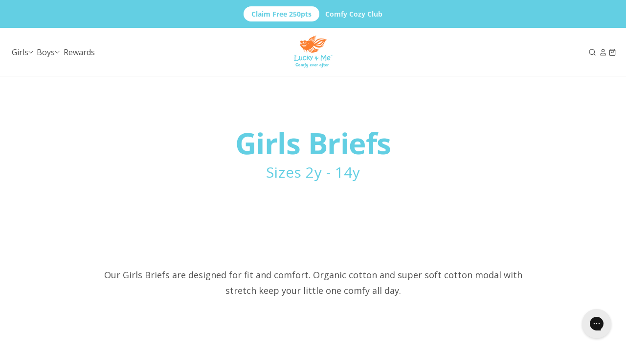

--- FILE ---
content_type: text/html; charset=utf-8
request_url: https://luckyandme.com/collections/girls-briefs
body_size: 86590
content:
<!doctype html>
<html class="no-js" lang="en">
  <head>
    <meta charset="utf-8">
    <meta http-equiv="X-UA-Compatible" content="IE=edge">
    <meta name="viewport" content="width=device-width,initial-scale=1">
    <meta name="theme-color" content="">
    <link rel="canonical" href="https://luckyandme.com/collections/girls-briefs"><link rel="icon" type="image/png" href="//luckyandme.com/cdn/shop/files/lucky-and-me-favicon-logo.png?crop=center&height=32&v=1613520386&width=32"><link rel="preconnect" href="https://fonts.shopifycdn.com" crossorigin><title>
      Girls Briefs | Lucky &amp; Me
</title><meta name="description" content="From organic cotton underwear to super soft leggings, Lucky &amp; Me undies are designed to be as comfy as can be!">

<meta property="og:site_name" content="Lucky &amp; Me">
<meta property="og:url" content="https://luckyandme.com/collections/girls-briefs">
<meta property="og:title" content="Girls Briefs | Lucky &amp; Me">
<meta property="og:type" content="website">
<meta property="og:description" content="From organic cotton underwear to super soft leggings, Lucky &amp; Me undies are designed to be as comfy as can be!">
<meta name="Googlenbot" content="noindex" ><meta name="twitter:card" content="summary_large_image">
<meta name="twitter:title" content="Girls Briefs | Lucky &amp; Me">
<meta name="twitter:description" content="From organic cotton underwear to super soft leggings, Lucky &amp; Me undies are designed to be as comfy as can be!"><link href="//luckyandme.com/cdn/shop/t/46/assets/slide-swiper.css?v=18322041641616097001749074243" rel="stylesheet" type="text/css" media="all" />
    <link href="//luckyandme.com/cdn/shop/t/46/assets/component-card.css?v=136869998073491924471745504638" rel="stylesheet" type="text/css" media="all" />
    <script src="//luckyandme.com/cdn/shop/t/46/assets/slide-swiper.js?v=176819030315332032721738355121" defer></script>
    <script src="//luckyandme.com/cdn/shop/t/46/assets/constants.js?v=58251544750838685771738355122" defer="defer"></script>
    <script src="//luckyandme.com/cdn/shop/t/46/assets/pubsub.js?v=80429297054107446641738355121" defer="defer"></script>
    <script src="//luckyandme.com/cdn/shop/t/46/assets/theme.js?v=132157255525777125631751298355" defer="defer"></script><script src="//luckyandme.com/cdn/shop/t/46/assets/animations.js?v=97407370300483484001738355122" defer="defer"></script><script>window.performance && window.performance.mark && window.performance.mark('shopify.content_for_header.start');</script><meta id="shopify-digital-wallet" name="shopify-digital-wallet" content="/26614923336/digital_wallets/dialog">
<meta name="shopify-checkout-api-token" content="2c4518cb72429625a0d9e476acbc4a35">
<meta id="in-context-paypal-metadata" data-shop-id="26614923336" data-venmo-supported="false" data-environment="production" data-locale="en_US" data-paypal-v4="true" data-currency="USD">
<link rel="alternate" type="application/atom+xml" title="Feed" href="/collections/girls-briefs.atom" />
<link rel="alternate" type="application/json+oembed" href="https://luckyandme.com/collections/girls-briefs.oembed">
<script async="async" src="/checkouts/internal/preloads.js?locale=en-US"></script>
<link rel="preconnect" href="https://shop.app" crossorigin="anonymous">
<script async="async" src="https://shop.app/checkouts/internal/preloads.js?locale=en-US&shop_id=26614923336" crossorigin="anonymous"></script>
<script id="apple-pay-shop-capabilities" type="application/json">{"shopId":26614923336,"countryCode":"US","currencyCode":"USD","merchantCapabilities":["supports3DS"],"merchantId":"gid:\/\/shopify\/Shop\/26614923336","merchantName":"Lucky \u0026 Me","requiredBillingContactFields":["postalAddress","email","phone"],"requiredShippingContactFields":["postalAddress","email","phone"],"shippingType":"shipping","supportedNetworks":["visa","masterCard","amex","discover","elo","jcb"],"total":{"type":"pending","label":"Lucky \u0026 Me","amount":"1.00"},"shopifyPaymentsEnabled":true,"supportsSubscriptions":true}</script>
<script id="shopify-features" type="application/json">{"accessToken":"2c4518cb72429625a0d9e476acbc4a35","betas":["rich-media-storefront-analytics"],"domain":"luckyandme.com","predictiveSearch":true,"shopId":26614923336,"locale":"en"}</script>
<script>var Shopify = Shopify || {};
Shopify.shop = "luckyandme.myshopify.com";
Shopify.locale = "en";
Shopify.currency = {"active":"USD","rate":"1.0"};
Shopify.country = "US";
Shopify.theme = {"name":"Lucky-Me---Swiss-Theme\/main","id":147129270510,"schema_name":"Swiss","schema_version":"1.0.1","theme_store_id":null,"role":"main"};
Shopify.theme.handle = "null";
Shopify.theme.style = {"id":null,"handle":null};
Shopify.cdnHost = "luckyandme.com/cdn";
Shopify.routes = Shopify.routes || {};
Shopify.routes.root = "/";</script>
<script type="module">!function(o){(o.Shopify=o.Shopify||{}).modules=!0}(window);</script>
<script>!function(o){function n(){var o=[];function n(){o.push(Array.prototype.slice.apply(arguments))}return n.q=o,n}var t=o.Shopify=o.Shopify||{};t.loadFeatures=n(),t.autoloadFeatures=n()}(window);</script>
<script>
  window.ShopifyPay = window.ShopifyPay || {};
  window.ShopifyPay.apiHost = "shop.app\/pay";
  window.ShopifyPay.redirectState = null;
</script>
<script id="shop-js-analytics" type="application/json">{"pageType":"collection"}</script>
<script defer="defer" async type="module" src="//luckyandme.com/cdn/shopifycloud/shop-js/modules/v2/client.init-shop-cart-sync_BdyHc3Nr.en.esm.js"></script>
<script defer="defer" async type="module" src="//luckyandme.com/cdn/shopifycloud/shop-js/modules/v2/chunk.common_Daul8nwZ.esm.js"></script>
<script type="module">
  await import("//luckyandme.com/cdn/shopifycloud/shop-js/modules/v2/client.init-shop-cart-sync_BdyHc3Nr.en.esm.js");
await import("//luckyandme.com/cdn/shopifycloud/shop-js/modules/v2/chunk.common_Daul8nwZ.esm.js");

  window.Shopify.SignInWithShop?.initShopCartSync?.({"fedCMEnabled":true,"windoidEnabled":true});

</script>
<script>
  window.Shopify = window.Shopify || {};
  if (!window.Shopify.featureAssets) window.Shopify.featureAssets = {};
  window.Shopify.featureAssets['shop-js'] = {"shop-cart-sync":["modules/v2/client.shop-cart-sync_QYOiDySF.en.esm.js","modules/v2/chunk.common_Daul8nwZ.esm.js"],"init-fed-cm":["modules/v2/client.init-fed-cm_DchLp9rc.en.esm.js","modules/v2/chunk.common_Daul8nwZ.esm.js"],"shop-button":["modules/v2/client.shop-button_OV7bAJc5.en.esm.js","modules/v2/chunk.common_Daul8nwZ.esm.js"],"init-windoid":["modules/v2/client.init-windoid_DwxFKQ8e.en.esm.js","modules/v2/chunk.common_Daul8nwZ.esm.js"],"shop-cash-offers":["modules/v2/client.shop-cash-offers_DWtL6Bq3.en.esm.js","modules/v2/chunk.common_Daul8nwZ.esm.js","modules/v2/chunk.modal_CQq8HTM6.esm.js"],"shop-toast-manager":["modules/v2/client.shop-toast-manager_CX9r1SjA.en.esm.js","modules/v2/chunk.common_Daul8nwZ.esm.js"],"init-shop-email-lookup-coordinator":["modules/v2/client.init-shop-email-lookup-coordinator_UhKnw74l.en.esm.js","modules/v2/chunk.common_Daul8nwZ.esm.js"],"pay-button":["modules/v2/client.pay-button_DzxNnLDY.en.esm.js","modules/v2/chunk.common_Daul8nwZ.esm.js"],"avatar":["modules/v2/client.avatar_BTnouDA3.en.esm.js"],"init-shop-cart-sync":["modules/v2/client.init-shop-cart-sync_BdyHc3Nr.en.esm.js","modules/v2/chunk.common_Daul8nwZ.esm.js"],"shop-login-button":["modules/v2/client.shop-login-button_D8B466_1.en.esm.js","modules/v2/chunk.common_Daul8nwZ.esm.js","modules/v2/chunk.modal_CQq8HTM6.esm.js"],"init-customer-accounts-sign-up":["modules/v2/client.init-customer-accounts-sign-up_C8fpPm4i.en.esm.js","modules/v2/client.shop-login-button_D8B466_1.en.esm.js","modules/v2/chunk.common_Daul8nwZ.esm.js","modules/v2/chunk.modal_CQq8HTM6.esm.js"],"init-shop-for-new-customer-accounts":["modules/v2/client.init-shop-for-new-customer-accounts_CVTO0Ztu.en.esm.js","modules/v2/client.shop-login-button_D8B466_1.en.esm.js","modules/v2/chunk.common_Daul8nwZ.esm.js","modules/v2/chunk.modal_CQq8HTM6.esm.js"],"init-customer-accounts":["modules/v2/client.init-customer-accounts_dRgKMfrE.en.esm.js","modules/v2/client.shop-login-button_D8B466_1.en.esm.js","modules/v2/chunk.common_Daul8nwZ.esm.js","modules/v2/chunk.modal_CQq8HTM6.esm.js"],"shop-follow-button":["modules/v2/client.shop-follow-button_CkZpjEct.en.esm.js","modules/v2/chunk.common_Daul8nwZ.esm.js","modules/v2/chunk.modal_CQq8HTM6.esm.js"],"lead-capture":["modules/v2/client.lead-capture_BntHBhfp.en.esm.js","modules/v2/chunk.common_Daul8nwZ.esm.js","modules/v2/chunk.modal_CQq8HTM6.esm.js"],"checkout-modal":["modules/v2/client.checkout-modal_CfxcYbTm.en.esm.js","modules/v2/chunk.common_Daul8nwZ.esm.js","modules/v2/chunk.modal_CQq8HTM6.esm.js"],"shop-login":["modules/v2/client.shop-login_Da4GZ2H6.en.esm.js","modules/v2/chunk.common_Daul8nwZ.esm.js","modules/v2/chunk.modal_CQq8HTM6.esm.js"],"payment-terms":["modules/v2/client.payment-terms_MV4M3zvL.en.esm.js","modules/v2/chunk.common_Daul8nwZ.esm.js","modules/v2/chunk.modal_CQq8HTM6.esm.js"]};
</script>
<script>(function() {
  var isLoaded = false;
  function asyncLoad() {
    if (isLoaded) return;
    isLoaded = true;
    var urls = ["https:\/\/static.returngo.ai\/master.returngo.ai\/returngo.min.js?shop=luckyandme.myshopify.com","https:\/\/cdn.jsdelivr.net\/gh\/apphq\/slidecart-dist@master\/slidecarthq-forward.js?4\u0026shop=luckyandme.myshopify.com","https:\/\/config.gorgias.chat\/bundle-loader\/01GYCBQVWYDARQQBXZBAXG0DXX?source=shopify1click\u0026shop=luckyandme.myshopify.com","https:\/\/id-shop.govx.com\/app\/luckyandme.myshopify.com\/govx.js?shop=luckyandme.myshopify.com","https:\/\/cdn.nfcube.com\/instafeed-a19ee37d1efeefba2d87d260057da47d.js?shop=luckyandme.myshopify.com","https:\/\/cdn.9gtb.com\/loader.js?g_cvt_id=33414e70-925d-401e-a76b-61935fce5158\u0026shop=luckyandme.myshopify.com"];
    for (var i = 0; i < urls.length; i++) {
      var s = document.createElement('script');
      s.type = 'text/javascript';
      s.async = true;
      s.src = urls[i];
      var x = document.getElementsByTagName('script')[0];
      x.parentNode.insertBefore(s, x);
    }
  };
  if(window.attachEvent) {
    window.attachEvent('onload', asyncLoad);
  } else {
    window.addEventListener('load', asyncLoad, false);
  }
})();</script>
<script id="__st">var __st={"a":26614923336,"offset":-18000,"reqid":"88de14b0-4150-470e-a3e9-8fe39cc181b2-1769005380","pageurl":"luckyandme.com\/collections\/girls-briefs","u":"1e49923ed038","p":"collection","rtyp":"collection","rid":181535965324};</script>
<script>window.ShopifyPaypalV4VisibilityTracking = true;</script>
<script id="captcha-bootstrap">!function(){'use strict';const t='contact',e='account',n='new_comment',o=[[t,t],['blogs',n],['comments',n],[t,'customer']],c=[[e,'customer_login'],[e,'guest_login'],[e,'recover_customer_password'],[e,'create_customer']],r=t=>t.map((([t,e])=>`form[action*='/${t}']:not([data-nocaptcha='true']) input[name='form_type'][value='${e}']`)).join(','),a=t=>()=>t?[...document.querySelectorAll(t)].map((t=>t.form)):[];function s(){const t=[...o],e=r(t);return a(e)}const i='password',u='form_key',d=['recaptcha-v3-token','g-recaptcha-response','h-captcha-response',i],f=()=>{try{return window.sessionStorage}catch{return}},m='__shopify_v',_=t=>t.elements[u];function p(t,e,n=!1){try{const o=window.sessionStorage,c=JSON.parse(o.getItem(e)),{data:r}=function(t){const{data:e,action:n}=t;return t[m]||n?{data:e,action:n}:{data:t,action:n}}(c);for(const[e,n]of Object.entries(r))t.elements[e]&&(t.elements[e].value=n);n&&o.removeItem(e)}catch(o){console.error('form repopulation failed',{error:o})}}const l='form_type',E='cptcha';function T(t){t.dataset[E]=!0}const w=window,h=w.document,L='Shopify',v='ce_forms',y='captcha';let A=!1;((t,e)=>{const n=(g='f06e6c50-85a8-45c8-87d0-21a2b65856fe',I='https://cdn.shopify.com/shopifycloud/storefront-forms-hcaptcha/ce_storefront_forms_captcha_hcaptcha.v1.5.2.iife.js',D={infoText:'Protected by hCaptcha',privacyText:'Privacy',termsText:'Terms'},(t,e,n)=>{const o=w[L][v],c=o.bindForm;if(c)return c(t,g,e,D).then(n);var r;o.q.push([[t,g,e,D],n]),r=I,A||(h.body.append(Object.assign(h.createElement('script'),{id:'captcha-provider',async:!0,src:r})),A=!0)});var g,I,D;w[L]=w[L]||{},w[L][v]=w[L][v]||{},w[L][v].q=[],w[L][y]=w[L][y]||{},w[L][y].protect=function(t,e){n(t,void 0,e),T(t)},Object.freeze(w[L][y]),function(t,e,n,w,h,L){const[v,y,A,g]=function(t,e,n){const i=e?o:[],u=t?c:[],d=[...i,...u],f=r(d),m=r(i),_=r(d.filter((([t,e])=>n.includes(e))));return[a(f),a(m),a(_),s()]}(w,h,L),I=t=>{const e=t.target;return e instanceof HTMLFormElement?e:e&&e.form},D=t=>v().includes(t);t.addEventListener('submit',(t=>{const e=I(t);if(!e)return;const n=D(e)&&!e.dataset.hcaptchaBound&&!e.dataset.recaptchaBound,o=_(e),c=g().includes(e)&&(!o||!o.value);(n||c)&&t.preventDefault(),c&&!n&&(function(t){try{if(!f())return;!function(t){const e=f();if(!e)return;const n=_(t);if(!n)return;const o=n.value;o&&e.removeItem(o)}(t);const e=Array.from(Array(32),(()=>Math.random().toString(36)[2])).join('');!function(t,e){_(t)||t.append(Object.assign(document.createElement('input'),{type:'hidden',name:u})),t.elements[u].value=e}(t,e),function(t,e){const n=f();if(!n)return;const o=[...t.querySelectorAll(`input[type='${i}']`)].map((({name:t})=>t)),c=[...d,...o],r={};for(const[a,s]of new FormData(t).entries())c.includes(a)||(r[a]=s);n.setItem(e,JSON.stringify({[m]:1,action:t.action,data:r}))}(t,e)}catch(e){console.error('failed to persist form',e)}}(e),e.submit())}));const S=(t,e)=>{t&&!t.dataset[E]&&(n(t,e.some((e=>e===t))),T(t))};for(const o of['focusin','change'])t.addEventListener(o,(t=>{const e=I(t);D(e)&&S(e,y())}));const B=e.get('form_key'),M=e.get(l),P=B&&M;t.addEventListener('DOMContentLoaded',(()=>{const t=y();if(P)for(const e of t)e.elements[l].value===M&&p(e,B);[...new Set([...A(),...v().filter((t=>'true'===t.dataset.shopifyCaptcha))])].forEach((e=>S(e,t)))}))}(h,new URLSearchParams(w.location.search),n,t,e,['guest_login'])})(!0,!0)}();</script>
<script integrity="sha256-4kQ18oKyAcykRKYeNunJcIwy7WH5gtpwJnB7kiuLZ1E=" data-source-attribution="shopify.loadfeatures" defer="defer" src="//luckyandme.com/cdn/shopifycloud/storefront/assets/storefront/load_feature-a0a9edcb.js" crossorigin="anonymous"></script>
<script crossorigin="anonymous" defer="defer" src="//luckyandme.com/cdn/shopifycloud/storefront/assets/shopify_pay/storefront-65b4c6d7.js?v=20250812"></script>
<script data-source-attribution="shopify.dynamic_checkout.dynamic.init">var Shopify=Shopify||{};Shopify.PaymentButton=Shopify.PaymentButton||{isStorefrontPortableWallets:!0,init:function(){window.Shopify.PaymentButton.init=function(){};var t=document.createElement("script");t.src="https://luckyandme.com/cdn/shopifycloud/portable-wallets/latest/portable-wallets.en.js",t.type="module",document.head.appendChild(t)}};
</script>
<script data-source-attribution="shopify.dynamic_checkout.buyer_consent">
  function portableWalletsHideBuyerConsent(e){var t=document.getElementById("shopify-buyer-consent"),n=document.getElementById("shopify-subscription-policy-button");t&&n&&(t.classList.add("hidden"),t.setAttribute("aria-hidden","true"),n.removeEventListener("click",e))}function portableWalletsShowBuyerConsent(e){var t=document.getElementById("shopify-buyer-consent"),n=document.getElementById("shopify-subscription-policy-button");t&&n&&(t.classList.remove("hidden"),t.removeAttribute("aria-hidden"),n.addEventListener("click",e))}window.Shopify?.PaymentButton&&(window.Shopify.PaymentButton.hideBuyerConsent=portableWalletsHideBuyerConsent,window.Shopify.PaymentButton.showBuyerConsent=portableWalletsShowBuyerConsent);
</script>
<script data-source-attribution="shopify.dynamic_checkout.cart.bootstrap">document.addEventListener("DOMContentLoaded",(function(){function t(){return document.querySelector("shopify-accelerated-checkout-cart, shopify-accelerated-checkout")}if(t())Shopify.PaymentButton.init();else{new MutationObserver((function(e,n){t()&&(Shopify.PaymentButton.init(),n.disconnect())})).observe(document.body,{childList:!0,subtree:!0})}}));
</script>
<link id="shopify-accelerated-checkout-styles" rel="stylesheet" media="screen" href="https://luckyandme.com/cdn/shopifycloud/portable-wallets/latest/accelerated-checkout-backwards-compat.css" crossorigin="anonymous">
<style id="shopify-accelerated-checkout-cart">
        #shopify-buyer-consent {
  margin-top: 1em;
  display: inline-block;
  width: 100%;
}

#shopify-buyer-consent.hidden {
  display: none;
}

#shopify-subscription-policy-button {
  background: none;
  border: none;
  padding: 0;
  text-decoration: underline;
  font-size: inherit;
  cursor: pointer;
}

#shopify-subscription-policy-button::before {
  box-shadow: none;
}

      </style>
<script id="sections-script" data-sections="header" defer="defer" src="//luckyandme.com/cdn/shop/t/46/compiled_assets/scripts.js?v=37445"></script>
<script>window.performance && window.performance.mark && window.performance.mark('shopify.content_for_header.end');</script>
<style data-shopify>
      :root {
        --color-heading: 99,207,227;
      }
        :root,
        .color-scheme-1 {
          --color-background: 255,255,255;
        
        
          --gradient-background: #ffffff;
        
--color-foreground: 79,79,79;
        --color-background-contrast: 191,191,191;
        --color-shadow: 206,206,206;

        --color-button: 255,127,48;
        --color-button-text: 255,255,255;
        --color-secondary-button: 255,255,255;
        --color-secondary-button-text: 255,127,48;
        --color-solid-button-hover-background: 255, 154, 75;
        --color-link: 255,127,48;
        --color-badge-foreground: 79,79,79;
        --color-badge-background: 255,255,255;
        --color-badge-border: 79,79,79;
        --payment-terms-background-color: rgb(255 255 255);
      }
        
        .color-scheme-2 {
          --color-background: 228,247,249;
        
        
          --gradient-background: #e4f7f9;
        
--color-foreground: 79,79,79;
        --color-background-contrast: 124,216,226;
        --color-shadow: 147,226,241;

        --color-button: 255,127,48;
        --color-button-text: 255,255,255;
        --color-secondary-button: 228,247,249;
        --color-secondary-button-text: 255,127,48;
        --color-solid-button-hover-background: 255, 154, 75;
        --color-link: 255,127,48;
        --color-badge-foreground: 79,79,79;
        --color-badge-background: 228,247,249;
        --color-badge-border: 79,79,79;
        --payment-terms-background-color: rgb(228 247 249);
      }
        
        .color-scheme-3 {
          --color-background: 247,247,247;
        
        
          --gradient-background: #f7f7f7;
        
--color-foreground: 99,207,227;
        --color-background-contrast: 183,183,183;
        --color-shadow: 229,229,229;

        --color-button: 255,127,48;
        --color-button-text: 255,255,255;
        --color-secondary-button: 247,247,247;
        --color-secondary-button-text: 255,127,48;
        --color-solid-button-hover-background: 255, 154, 75;
        --color-link: 255,127,48;
        --color-badge-foreground: 99,207,227;
        --color-badge-background: 247,247,247;
        --color-badge-border: 99,207,227;
        --payment-terms-background-color: rgb(247 247 247);
      }
        
        .color-scheme-4 {
          --color-background: 99,207,227;
        
          --color-heading: 255,255,255;
        
        
          --gradient-background: #63cfe3;
        
--color-foreground: 255,255,255;
        --color-background-contrast: 30,147,168;
        --color-shadow: 206,206,206;

        --color-button: 255,255,255;
        --color-button-text: 99,207,227;
        --color-secondary-button: 99,207,227;
        --color-secondary-button-text: 255,255,255;
        --color-solid-button-hover-background: 255, 255, 255;
        --color-link: 255,255,255;
        --color-badge-foreground: 255,255,255;
        --color-badge-background: 99,207,227;
        --color-badge-border: 255,255,255;
        --payment-terms-background-color: rgb(99 207 227);
      }
        
        .color-scheme-5 {
          --color-background: 249,110,24;
        
        
          --gradient-background: #f96e18;
        
--color-foreground: 255,255,255;
        --color-background-contrast: 142,56,4;
        --color-shadow: 206,206,206;

        --color-button: 255,255,255;
        --color-button-text: 249,110,24;
        --color-secondary-button: 249,110,24;
        --color-secondary-button-text: 255,255,255;
        --color-solid-button-hover-background: 255, 255, 255;
        --color-link: 255,255,255;
        --color-badge-foreground: 255,255,255;
        --color-badge-background: 249,110,24;
        --color-badge-border: 255,255,255;
        --payment-terms-background-color: rgb(249 110 24);
      }body, .color-scheme-1, .color-scheme-2, .color-scheme-3, .color-scheme-4, .color-scheme-5 {
        color: rgba(var(--color-foreground));
        background-color: rgb(var(--color-background));
      }
      .cart-count-bubble {
        display: none !important;
      }
    </style>

    <link href="//luckyandme.com/cdn/shop/t/46/assets/variable.css?v=76763224098693691091762454679" rel="stylesheet" type="text/css" media="all" />
    <link href="//luckyandme.com/cdn/shop/t/46/assets/theme.css?v=80961875989374299301758133030" rel="stylesheet" type="text/css" media="all" />
<link rel="preload" as="font" href="//luckyandme.com/cdn/fonts/open_sans/opensans_n4.c32e4d4eca5273f6d4ee95ddf54b5bbb75fc9b61.woff2" type="font/woff2" crossorigin><link rel="preload" as="font" href="//luckyandme.com/cdn/fonts/open_sans/opensans_n7.a9393be1574ea8606c68f4441806b2711d0d13e4.woff2" type="font/woff2" crossorigin><link rel="stylesheet" href="//luckyandme.com/cdn/shop/t/46/assets/component-predictive-search.css?v=151807396512644806611741226666" media="print" onload="this.media='all'"><script>
      document.documentElement.className = document.documentElement.className.replace('no-js', 'js');
      if (Shopify.designMode) {
        document.documentElement.classList.add('shopify-design-mode');
      }
    </script><link href="//luckyandme.com/cdn/shop/t/46/assets/component-cart-drawer.css?v=122902947085374346411738355122" rel="stylesheet" type="text/css" media="all" />
      <link href="//luckyandme.com/cdn/shop/t/46/assets/component-cart.css?v=111000425456473589891741303081" rel="stylesheet" type="text/css" media="all" />
      <link href="//luckyandme.com/cdn/shop/t/46/assets/component-totals.css?v=89970808754179969621738355121" rel="stylesheet" type="text/css" media="all" />
<link rel="stylesheet" href="//luckyandme.com/cdn/shop/t/46/assets/component-cart-notification.css?v=53348680038481642661738355121" media="print" onload="this.media='all'">
    <link rel="stylesheet" href="//luckyandme.com/cdn/shop/t/46/assets/component-cart-items.css?v=37960129630071865581742328201" media="print" onload="this.media='all'"><!--Gem_Page_Header_Script-->
    


<!--End_Gem_Page_Header_Script-->
<!-- BEGIN app block: shopify://apps/schema-plus-for-seo/blocks/schemaplus_app_embed/0199c405-aef8-7230-87a6-aacc5fab62ed --><script src="https://cdn.shopify.com/extensions/019bdb8e-e5a7-79b7-83c6-b46920ee1f83/schemaplus-schemafiles-67/assets/loader.min.js" async></script><!-- BEGIN app snippet: collections --><script type="application/ld+json" class="schemaplus-schema">[ { "@context": "http://schema.org", "@type": "OfferCatalog", "mainEntityOfPage": { "@type": "WebPage", "@id": "https://luckyandme.com/collections/girls-briefs#webpage_sp_schemaplus" }, "description": "Our Girls Briefs are designed for fit and comfort. Organic cotton and super soft cotton modal with stretch keep your little one comfy all day.", "name": "Girls Briefs", "url": "https://luckyandme.com/collections/girls-briefs",  "numberOfItems": "8" }  ]</script><!-- BEGIN app snippet: video --> <!-- END app snippet --><!-- BEGIN app snippet: faq --><!-- END app snippet --><!-- BEGIN app snippet: products --><script type="application/ld+json" class="schemaplus-schema">[ { "@context": "http://schema.org",  "@type": "ProductGroup",  "@id": "https://luckyandme.com/products/gracie-girls-organic-cotton-briefs#product_sp_schemaplus", "mainEntityOfPage": { "@type": "WebPage", "@id": "https://luckyandme.com/products/gracie-girls-organic-cotton-briefs#webpage_sp_schemaplus", "sdDatePublished": "2026-01-21T09:23-0500", "sdPublisher": { "@context": "http://schema.org", "@type": "Organization", "@id": "https://schemaplus.io", "name": "SchemaPlus App" } }, "additionalProperty": [  { "@type": "PropertyValue", "name" : "Tags", "value": [ "100% Cotton","2\/3y","2y-10y","4\/5y","6y","7\/8y","9\/10y","Briefs","Girls","Organic Cotton","Sensory Friendly","Underwear","Young Girls" ] }  ,{"@type": "PropertyValue", "name" : "Color", "value": [ "Mermaid","Seahorse","White","Floral Flamingo","Sunny Day","English Garden","Flutterby","Bunny Bloom","Cottage Rose" ] }  ,{"@type": "PropertyValue", "name" : "Size", "value": [ "2\/3y","4\/5y","6y","7\/8y","9\/10y" ] }  ],  "aggregateRating": { "@type": "AggregateRating", "description": "Stamped.io Reviews,", "bestRating": "5", "worstRating": "1", "reviewCount": "605", "ratingValue": "4.9" },  "brand": { "@type": "Brand", "name": "Lucky r_3QW$g,SB5Is)a Me",  "url": "https://luckyandme.com/collections/vendors?q=Lucky%20%26%20Me"  },  "category":"Briefs", "color": "Mermaid", "depth":"", "height":"", "itemCondition":"http://schema.org/NewCondition", "logo":"", "manufacturer":"", "material": "", "model":"47310205485294",  "hasVariant": [ { "@type": "Product",  "name" : "Mermaid \/ 2\/3y",  "sku": "LM25-BRF-7PKM 2\/3", "gtin12": "810152442180",  "mpn": "gracie-girls-organic-cotton-briefs-(7-pack)",  "image": "https://luckyandme.com/cdn/shop/files/gracie-girls-briefs-mermaid-group.jpg?v=1767296849&width=1200",  "description": "Gracie Girls Briefs are crafted with organic cotton fabric and designed for comfort. We make them tag free with gentle seams and completely covered elastic so there’s nothing to itch or bind. These super soft girls panties are crafted from fabric that’s not bulky and not thin - it’s just right for staying cool and comfy all day long. And Gracie’s perfect fit guarantees waistband and leg openings stay in place and feel comfortable from morning to night. Kids love undies that don't ride up or cause wedgies!",  "brand": { "@type": "Brand", "name": "Lucky r_3QW$g,SB5Is)a Me",  "url": "https://luckyandme.com/collections/vendors?q=Lucky%20%26%20Me"  } ,"offers": { "@type": "Offer", "url": "https://luckyandme.com/products/gracie-girls-organic-cotton-briefs?variant=47310205485294", "@id": "47310205485294",  "availability": "http://schema.org/InStock",  "inventoryLevel": { "@type": "QuantitativeValue", "value": "67" }, "price" : 40.0, "priceSpecification": [ { "@type": "UnitPriceSpecification", "price": 40.0, "priceCurrency": "USD" }  ], "priceValidUntil": "2030-12-21", "priceCurrency": "USD",  "shippingDetails": [ { "@type":"OfferShippingDetails", "@id": "https://luckyandme.com/products/gracie-girls-organic-cotton-briefs#shippingPolicy_schemaplus_1" } ],  "hasMerchantReturnPolicy": [ { "@type": "MerchantReturnPolicy", "@id": "https://luckyandme.com/products/gracie-girls-organic-cotton-briefs#returnPolicy_schemaplus_1" } ],  "itemCondition":"http://schema.org/NewCondition", "seller": { "@type": "Organization", "name": "Lucky \u0026amp; Me", "@id": "https://luckyandme.com#organization_sp_schemaplus" } } } ,{ "@type" : "Product",  "name" : "Mermaid \/ 4\/5y",  "sku": "LM25-BRF-7PKM 4\/5", "gtin12": "810152442197",  "mpn": "gracie-girls-organic-cotton-briefs-(7-pack)",  "image": "https://luckyandme.com/cdn/shop/files/gracie-girls-briefs-mermaid-group.jpg?v=1767296849&width=1200",  "description": "Gracie Girls Briefs are crafted with organic cotton fabric and designed for comfort. We make them tag free with gentle seams and completely covered elastic so there’s nothing to itch or bind. These super soft girls panties are crafted from fabric that’s not bulky and not thin - it’s just right for staying cool and comfy all day long. And Gracie’s perfect fit guarantees waistband and leg openings stay in place and feel comfortable from morning to night. Kids love undies that don't ride up or cause wedgies!",  "brand": { "@type": "Brand", "name": "Lucky r_3QW$g,SB5Is)a Me",  "url": "https://luckyandme.com/collections/vendors?q=Lucky%20%26%20Me"  } ,"offers": { "@type": "Offer", "url": "https://luckyandme.com/products/gracie-girls-organic-cotton-briefs?variant=47310205518062", "@id": "47310205518062",  "inventoryLevel": { "@type": "QuantitativeValue", "value": "78" },  "availability": "http://schema.org/InStock", "price" : 40.0, "priceSpecification": [ { "@type": "UnitPriceSpecification", "price": 40.0, "priceCurrency": "USD" }  ], "priceCurrency": "USD", "description": "USD-4000---40.00", "priceValidUntil": "2030-12-21",  "shippingDetails": [ { "@type":"OfferShippingDetails", "@id": "https://luckyandme.com/products/gracie-girls-organic-cotton-briefs#shippingPolicy_schemaplus_1" } ],  "hasMerchantReturnPolicy": [ { "@type": "MerchantReturnPolicy", "@id": "https://luckyandme.com/products/gracie-girls-organic-cotton-briefs#returnPolicy_schemaplus_1" } ],  "itemCondition":"http://schema.org/NewCondition", "seller": { "@type": "Organization", "name": "Lucky \u0026amp; Me", "@id": "https://luckyandme.com#organization_sp_schemaplus" } } },{ "@type" : "Product",  "name" : "Mermaid \/ 6y",  "sku": "LM25-BRF-7PKM 6", "gtin12": "810152442203",  "mpn": "gracie-girls-organic-cotton-briefs-(7-pack)",  "image": "https://luckyandme.com/cdn/shop/files/gracie-girls-briefs-mermaid-group.jpg?v=1767296849&width=1200",  "description": "Gracie Girls Briefs are crafted with organic cotton fabric and designed for comfort. We make them tag free with gentle seams and completely covered elastic so there’s nothing to itch or bind. These super soft girls panties are crafted from fabric that’s not bulky and not thin - it’s just right for staying cool and comfy all day long. And Gracie’s perfect fit guarantees waistband and leg openings stay in place and feel comfortable from morning to night. Kids love undies that don't ride up or cause wedgies!",  "brand": { "@type": "Brand", "name": "Lucky r_3QW$g,SB5Is)a Me",  "url": "https://luckyandme.com/collections/vendors?q=Lucky%20%26%20Me"  } ,"offers": { "@type": "Offer", "url": "https://luckyandme.com/products/gracie-girls-organic-cotton-briefs?variant=47310205550830", "@id": "47310205550830",  "inventoryLevel": { "@type": "QuantitativeValue", "value": "63" },  "availability": "http://schema.org/InStock", "price" : 40.0, "priceSpecification": [ { "@type": "UnitPriceSpecification", "price": 40.0, "priceCurrency": "USD" }  ], "priceCurrency": "USD", "description": "USD-4000---40.00", "priceValidUntil": "2030-12-21",  "shippingDetails": [ { "@type":"OfferShippingDetails", "@id": "https://luckyandme.com/products/gracie-girls-organic-cotton-briefs#shippingPolicy_schemaplus_1" } ],  "hasMerchantReturnPolicy": [ { "@type": "MerchantReturnPolicy", "@id": "https://luckyandme.com/products/gracie-girls-organic-cotton-briefs#returnPolicy_schemaplus_1" } ],  "itemCondition":"http://schema.org/NewCondition", "seller": { "@type": "Organization", "name": "Lucky \u0026amp; Me", "@id": "https://luckyandme.com#organization_sp_schemaplus" } } },{ "@type" : "Product",  "name" : "Mermaid \/ 7\/8y",  "sku": "LM25-BRF-7PKM 7\/8", "gtin12": "810152442210",  "mpn": "gracie-girls-organic-cotton-briefs-(7-pack)",  "image": "https://luckyandme.com/cdn/shop/files/gracie-girls-briefs-mermaid-group.jpg?v=1767296849&width=1200",  "description": "Gracie Girls Briefs are crafted with organic cotton fabric and designed for comfort. We make them tag free with gentle seams and completely covered elastic so there’s nothing to itch or bind. These super soft girls panties are crafted from fabric that’s not bulky and not thin - it’s just right for staying cool and comfy all day long. And Gracie’s perfect fit guarantees waistband and leg openings stay in place and feel comfortable from morning to night. Kids love undies that don't ride up or cause wedgies!",  "brand": { "@type": "Brand", "name": "Lucky r_3QW$g,SB5Is)a Me",  "url": "https://luckyandme.com/collections/vendors?q=Lucky%20%26%20Me"  } ,"offers": { "@type": "Offer", "url": "https://luckyandme.com/products/gracie-girls-organic-cotton-briefs?variant=47310205583598", "@id": "47310205583598",  "inventoryLevel": { "@type": "QuantitativeValue", "value": "50" },  "availability": "http://schema.org/InStock", "price" : 40.0, "priceSpecification": [ { "@type": "UnitPriceSpecification", "price": 40.0, "priceCurrency": "USD" }  ], "priceCurrency": "USD", "description": "USD-4000---40.00", "priceValidUntil": "2030-12-21",  "shippingDetails": [ { "@type":"OfferShippingDetails", "@id": "https://luckyandme.com/products/gracie-girls-organic-cotton-briefs#shippingPolicy_schemaplus_1" } ],  "hasMerchantReturnPolicy": [ { "@type": "MerchantReturnPolicy", "@id": "https://luckyandme.com/products/gracie-girls-organic-cotton-briefs#returnPolicy_schemaplus_1" } ],  "itemCondition":"http://schema.org/NewCondition", "seller": { "@type": "Organization", "name": "Lucky \u0026amp; Me", "@id": "https://luckyandme.com#organization_sp_schemaplus" } } },{ "@type" : "Product",  "name" : "Mermaid \/ 9\/10y",  "sku": "LM25-BRF-7PKM 9\/10", "gtin12": "810152442227",  "mpn": "gracie-girls-organic-cotton-briefs-(7-pack)",  "image": "https://luckyandme.com/cdn/shop/files/gracie-girls-briefs-mermaid-group.jpg?v=1767296849&width=1200",  "description": "Gracie Girls Briefs are crafted with organic cotton fabric and designed for comfort. We make them tag free with gentle seams and completely covered elastic so there’s nothing to itch or bind. These super soft girls panties are crafted from fabric that’s not bulky and not thin - it’s just right for staying cool and comfy all day long. And Gracie’s perfect fit guarantees waistband and leg openings stay in place and feel comfortable from morning to night. Kids love undies that don't ride up or cause wedgies!",  "brand": { "@type": "Brand", "name": "Lucky r_3QW$g,SB5Is)a Me",  "url": "https://luckyandme.com/collections/vendors?q=Lucky%20%26%20Me"  } ,"offers": { "@type": "Offer", "url": "https://luckyandme.com/products/gracie-girls-organic-cotton-briefs?variant=47310205616366", "@id": "47310205616366",  "inventoryLevel": { "@type": "QuantitativeValue", "value": "29" },  "availability": "http://schema.org/InStock", "price" : 40.0, "priceSpecification": [ { "@type": "UnitPriceSpecification", "price": 40.0, "priceCurrency": "USD" }  ], "priceCurrency": "USD", "description": "USD-4000---40.00", "priceValidUntil": "2030-12-21",  "shippingDetails": [ { "@type":"OfferShippingDetails", "@id": "https://luckyandme.com/products/gracie-girls-organic-cotton-briefs#shippingPolicy_schemaplus_1" } ],  "hasMerchantReturnPolicy": [ { "@type": "MerchantReturnPolicy", "@id": "https://luckyandme.com/products/gracie-girls-organic-cotton-briefs#returnPolicy_schemaplus_1" } ],  "itemCondition":"http://schema.org/NewCondition", "seller": { "@type": "Organization", "name": "Lucky \u0026amp; Me", "@id": "https://luckyandme.com#organization_sp_schemaplus" } } },{ "@type" : "Product",  "name" : "Seahorse \/ 2\/3y",  "sku": "LM24-BRF-7PKSS 2\/3", "gtin12": "810152440940",  "mpn": "gracie-girls-organic-cotton-briefs-(7-pack)",  "image": "https://luckyandme.com/cdn/shop/files/gracie-girls-briefs-seahorse-group.jpg?v=1767296849&width=1200",  "description": "Gracie Girls Briefs are crafted with organic cotton fabric and designed for comfort. We make them tag free with gentle seams and completely covered elastic so there’s nothing to itch or bind. These super soft girls panties are crafted from fabric that’s not bulky and not thin - it’s just right for staying cool and comfy all day long. And Gracie’s perfect fit guarantees waistband and leg openings stay in place and feel comfortable from morning to night. Kids love undies that don't ride up or cause wedgies!",  "brand": { "@type": "Brand", "name": "Lucky r_3QW$g,SB5Is)a Me",  "url": "https://luckyandme.com/collections/vendors?q=Lucky%20%26%20Me"  } ,"offers": { "@type": "Offer", "url": "https://luckyandme.com/products/gracie-girls-organic-cotton-briefs?variant=45501357359342", "@id": "45501357359342",  "inventoryLevel": { "@type": "QuantitativeValue", "value": "42" },  "availability": "http://schema.org/InStock", "price" : 40.0, "priceSpecification": [ { "@type": "UnitPriceSpecification", "price": 40.0, "priceCurrency": "USD" }  ], "priceCurrency": "USD", "description": "USD-4000---40.00", "priceValidUntil": "2030-12-21",  "shippingDetails": [ { "@type":"OfferShippingDetails", "@id": "https://luckyandme.com/products/gracie-girls-organic-cotton-briefs#shippingPolicy_schemaplus_1" } ],  "hasMerchantReturnPolicy": [ { "@type": "MerchantReturnPolicy", "@id": "https://luckyandme.com/products/gracie-girls-organic-cotton-briefs#returnPolicy_schemaplus_1" } ],  "itemCondition":"http://schema.org/NewCondition", "seller": { "@type": "Organization", "name": "Lucky \u0026amp; Me", "@id": "https://luckyandme.com#organization_sp_schemaplus" } } },{ "@type" : "Product",  "name" : "Seahorse \/ 4\/5y",  "sku": "LM24-BRF-7PKSS 4\/5", "gtin12": "810152440957",  "mpn": "gracie-girls-organic-cotton-briefs-(7-pack)",  "image": "https://luckyandme.com/cdn/shop/files/gracie-girls-briefs-seahorse-group.jpg?v=1767296849&width=1200",  "description": "Gracie Girls Briefs are crafted with organic cotton fabric and designed for comfort. We make them tag free with gentle seams and completely covered elastic so there’s nothing to itch or bind. These super soft girls panties are crafted from fabric that’s not bulky and not thin - it’s just right for staying cool and comfy all day long. And Gracie’s perfect fit guarantees waistband and leg openings stay in place and feel comfortable from morning to night. Kids love undies that don't ride up or cause wedgies!",  "brand": { "@type": "Brand", "name": "Lucky r_3QW$g,SB5Is)a Me",  "url": "https://luckyandme.com/collections/vendors?q=Lucky%20%26%20Me"  } ,"offers": { "@type": "Offer", "url": "https://luckyandme.com/products/gracie-girls-organic-cotton-briefs?variant=45501357392110", "@id": "45501357392110",  "inventoryLevel": { "@type": "QuantitativeValue", "value": "113" },  "availability": "http://schema.org/InStock", "price" : 40.0, "priceSpecification": [ { "@type": "UnitPriceSpecification", "price": 40.0, "priceCurrency": "USD" }  ], "priceCurrency": "USD", "description": "USD-4000---40.00", "priceValidUntil": "2030-12-21",  "shippingDetails": [ { "@type":"OfferShippingDetails", "@id": "https://luckyandme.com/products/gracie-girls-organic-cotton-briefs#shippingPolicy_schemaplus_1" } ],  "hasMerchantReturnPolicy": [ { "@type": "MerchantReturnPolicy", "@id": "https://luckyandme.com/products/gracie-girls-organic-cotton-briefs#returnPolicy_schemaplus_1" } ],  "itemCondition":"http://schema.org/NewCondition", "seller": { "@type": "Organization", "name": "Lucky \u0026amp; Me", "@id": "https://luckyandme.com#organization_sp_schemaplus" } } },{ "@type" : "Product",  "name" : "Seahorse \/ 6y",  "sku": "LM24-BRF-7PKSS 6", "gtin12": "810152440964",  "mpn": "gracie-girls-organic-cotton-briefs-(7-pack)",  "image": "https://luckyandme.com/cdn/shop/files/gracie-girls-briefs-seahorse-group.jpg?v=1767296849&width=1200",  "description": "Gracie Girls Briefs are crafted with organic cotton fabric and designed for comfort. We make them tag free with gentle seams and completely covered elastic so there’s nothing to itch or bind. These super soft girls panties are crafted from fabric that’s not bulky and not thin - it’s just right for staying cool and comfy all day long. And Gracie’s perfect fit guarantees waistband and leg openings stay in place and feel comfortable from morning to night. Kids love undies that don't ride up or cause wedgies!",  "brand": { "@type": "Brand", "name": "Lucky r_3QW$g,SB5Is)a Me",  "url": "https://luckyandme.com/collections/vendors?q=Lucky%20%26%20Me"  } ,"offers": { "@type": "Offer", "url": "https://luckyandme.com/products/gracie-girls-organic-cotton-briefs?variant=45501357424878", "@id": "45501357424878",  "inventoryLevel": { "@type": "QuantitativeValue", "value": "90" },  "availability": "http://schema.org/InStock", "price" : 40.0, "priceSpecification": [ { "@type": "UnitPriceSpecification", "price": 40.0, "priceCurrency": "USD" }  ], "priceCurrency": "USD", "description": "USD-4000---40.00", "priceValidUntil": "2030-12-21",  "shippingDetails": [ { "@type":"OfferShippingDetails", "@id": "https://luckyandme.com/products/gracie-girls-organic-cotton-briefs#shippingPolicy_schemaplus_1" } ],  "hasMerchantReturnPolicy": [ { "@type": "MerchantReturnPolicy", "@id": "https://luckyandme.com/products/gracie-girls-organic-cotton-briefs#returnPolicy_schemaplus_1" } ],  "itemCondition":"http://schema.org/NewCondition", "seller": { "@type": "Organization", "name": "Lucky \u0026amp; Me", "@id": "https://luckyandme.com#organization_sp_schemaplus" } } },{ "@type" : "Product",  "name" : "Seahorse \/ 7\/8y",  "sku": "LM24-BRF-7PKSS 7\/8", "gtin12": "810152440971",  "mpn": "gracie-girls-organic-cotton-briefs-(7-pack)",  "image": "https://luckyandme.com/cdn/shop/files/gracie-girls-briefs-seahorse-group.jpg?v=1767296849&width=1200",  "description": "Gracie Girls Briefs are crafted with organic cotton fabric and designed for comfort. We make them tag free with gentle seams and completely covered elastic so there’s nothing to itch or bind. These super soft girls panties are crafted from fabric that’s not bulky and not thin - it’s just right for staying cool and comfy all day long. And Gracie’s perfect fit guarantees waistband and leg openings stay in place and feel comfortable from morning to night. Kids love undies that don't ride up or cause wedgies!",  "brand": { "@type": "Brand", "name": "Lucky r_3QW$g,SB5Is)a Me",  "url": "https://luckyandme.com/collections/vendors?q=Lucky%20%26%20Me"  } ,"offers": { "@type": "Offer", "url": "https://luckyandme.com/products/gracie-girls-organic-cotton-briefs?variant=45501357457646", "@id": "45501357457646",  "inventoryLevel": { "@type": "QuantitativeValue", "value": "79" },  "availability": "http://schema.org/InStock", "price" : 40.0, "priceSpecification": [ { "@type": "UnitPriceSpecification", "price": 40.0, "priceCurrency": "USD" }  ], "priceCurrency": "USD", "description": "USD-4000---40.00", "priceValidUntil": "2030-12-21",  "shippingDetails": [ { "@type":"OfferShippingDetails", "@id": "https://luckyandme.com/products/gracie-girls-organic-cotton-briefs#shippingPolicy_schemaplus_1" } ],  "hasMerchantReturnPolicy": [ { "@type": "MerchantReturnPolicy", "@id": "https://luckyandme.com/products/gracie-girls-organic-cotton-briefs#returnPolicy_schemaplus_1" } ],  "itemCondition":"http://schema.org/NewCondition", "seller": { "@type": "Organization", "name": "Lucky \u0026amp; Me", "@id": "https://luckyandme.com#organization_sp_schemaplus" } } },{ "@type" : "Product",  "name" : "Seahorse \/ 9\/10y",  "sku": "LM24-BRF-7PKSS 9\/10", "gtin12": "810152440988",  "mpn": "gracie-girls-organic-cotton-briefs-(7-pack)",  "image": "https://luckyandme.com/cdn/shop/files/gracie-girls-briefs-seahorse-group.jpg?v=1767296849&width=1200",  "description": "Gracie Girls Briefs are crafted with organic cotton fabric and designed for comfort. We make them tag free with gentle seams and completely covered elastic so there’s nothing to itch or bind. These super soft girls panties are crafted from fabric that’s not bulky and not thin - it’s just right for staying cool and comfy all day long. And Gracie’s perfect fit guarantees waistband and leg openings stay in place and feel comfortable from morning to night. Kids love undies that don't ride up or cause wedgies!",  "brand": { "@type": "Brand", "name": "Lucky r_3QW$g,SB5Is)a Me",  "url": "https://luckyandme.com/collections/vendors?q=Lucky%20%26%20Me"  } ,"offers": { "@type": "Offer", "url": "https://luckyandme.com/products/gracie-girls-organic-cotton-briefs?variant=45501357490414", "@id": "45501357490414",  "inventoryLevel": { "@type": "QuantitativeValue", "value": "102" },  "availability": "http://schema.org/InStock", "price" : 40.0, "priceSpecification": [ { "@type": "UnitPriceSpecification", "price": 40.0, "priceCurrency": "USD" }  ], "priceCurrency": "USD", "description": "USD-4000---40.00", "priceValidUntil": "2030-12-21",  "shippingDetails": [ { "@type":"OfferShippingDetails", "@id": "https://luckyandme.com/products/gracie-girls-organic-cotton-briefs#shippingPolicy_schemaplus_1" } ],  "hasMerchantReturnPolicy": [ { "@type": "MerchantReturnPolicy", "@id": "https://luckyandme.com/products/gracie-girls-organic-cotton-briefs#returnPolicy_schemaplus_1" } ],  "itemCondition":"http://schema.org/NewCondition", "seller": { "@type": "Organization", "name": "Lucky \u0026amp; Me", "@id": "https://luckyandme.com#organization_sp_schemaplus" } } },{ "@type" : "Product",  "name" : "White \/ 2\/3y",  "sku": "LM18-BRF-7PKW 2\/3", "gtin12": "810224032639",  "mpn": "gracie-girls-organic-cotton-briefs-(7-pack)",  "image": "https://luckyandme.com/cdn/shop/products/lm_gracie_white_group_girls_4000px.jpg?v=1768931836&width=1200",  "description": "Gracie Girls Briefs are crafted with organic cotton fabric and designed for comfort. We make them tag free with gentle seams and completely covered elastic so there’s nothing to itch or bind. These super soft girls panties are crafted from fabric that’s not bulky and not thin - it’s just right for staying cool and comfy all day long. And Gracie’s perfect fit guarantees waistband and leg openings stay in place and feel comfortable from morning to night. Kids love undies that don't ride up or cause wedgies!",  "brand": { "@type": "Brand", "name": "Lucky r_3QW$g,SB5Is)a Me",  "url": "https://luckyandme.com/collections/vendors?q=Lucky%20%26%20Me"  } ,"offers": { "@type": "Offer", "url": "https://luckyandme.com/products/gracie-girls-organic-cotton-briefs?variant=31713974681740", "@id": "31713974681740",  "inventoryLevel": { "@type": "QuantitativeValue", "value": "0" },  "availability": "http://schema.org/OutOfStock", "price" : 40.0, "priceSpecification": [ { "@type": "UnitPriceSpecification", "price": 40.0, "priceCurrency": "USD" }  ], "priceCurrency": "USD", "description": "USD-4000---40.00", "priceValidUntil": "2030-12-21",  "shippingDetails": [ { "@type":"OfferShippingDetails", "@id": "https://luckyandme.com/products/gracie-girls-organic-cotton-briefs#shippingPolicy_schemaplus_1" } ],  "hasMerchantReturnPolicy": [ { "@type": "MerchantReturnPolicy", "@id": "https://luckyandme.com/products/gracie-girls-organic-cotton-briefs#returnPolicy_schemaplus_1" } ],  "itemCondition":"http://schema.org/NewCondition", "seller": { "@type": "Organization", "name": "Lucky \u0026amp; Me", "@id": "https://luckyandme.com#organization_sp_schemaplus" } } },{ "@type" : "Product",  "name" : "White \/ 4\/5y",  "sku": "LM18-BRF-7PKW 4\/5", "gtin12": "810224032646",  "mpn": "gracie-girls-organic-cotton-briefs-(7-pack)",  "image": "https://luckyandme.com/cdn/shop/products/lm_gracie_white_group_girls_4000px.jpg?v=1768931836&width=1200",  "description": "Gracie Girls Briefs are crafted with organic cotton fabric and designed for comfort. We make them tag free with gentle seams and completely covered elastic so there’s nothing to itch or bind. These super soft girls panties are crafted from fabric that’s not bulky and not thin - it’s just right for staying cool and comfy all day long. And Gracie’s perfect fit guarantees waistband and leg openings stay in place and feel comfortable from morning to night. Kids love undies that don't ride up or cause wedgies!",  "brand": { "@type": "Brand", "name": "Lucky r_3QW$g,SB5Is)a Me",  "url": "https://luckyandme.com/collections/vendors?q=Lucky%20%26%20Me"  } ,"offers": { "@type": "Offer", "url": "https://luckyandme.com/products/gracie-girls-organic-cotton-briefs?variant=31713975632012", "@id": "31713975632012",  "inventoryLevel": { "@type": "QuantitativeValue", "value": "0" },  "availability": "http://schema.org/OutOfStock", "price" : 40.0, "priceSpecification": [ { "@type": "UnitPriceSpecification", "price": 40.0, "priceCurrency": "USD" }  ], "priceCurrency": "USD", "description": "USD-4000---40.00", "priceValidUntil": "2030-12-21",  "shippingDetails": [ { "@type":"OfferShippingDetails", "@id": "https://luckyandme.com/products/gracie-girls-organic-cotton-briefs#shippingPolicy_schemaplus_1" } ],  "hasMerchantReturnPolicy": [ { "@type": "MerchantReturnPolicy", "@id": "https://luckyandme.com/products/gracie-girls-organic-cotton-briefs#returnPolicy_schemaplus_1" } ],  "itemCondition":"http://schema.org/NewCondition", "seller": { "@type": "Organization", "name": "Lucky \u0026amp; Me", "@id": "https://luckyandme.com#organization_sp_schemaplus" } } },{ "@type" : "Product",  "name" : "White \/ 6y",  "sku": "LM18-BRF-7PKW 6", "gtin12": "810224032653",  "mpn": "gracie-girls-organic-cotton-briefs-(7-pack)",  "image": "https://luckyandme.com/cdn/shop/products/lm_gracie_white_group_girls_4000px.jpg?v=1768931836&width=1200",  "description": "Gracie Girls Briefs are crafted with organic cotton fabric and designed for comfort. We make them tag free with gentle seams and completely covered elastic so there’s nothing to itch or bind. These super soft girls panties are crafted from fabric that’s not bulky and not thin - it’s just right for staying cool and comfy all day long. And Gracie’s perfect fit guarantees waistband and leg openings stay in place and feel comfortable from morning to night. Kids love undies that don't ride up or cause wedgies!",  "brand": { "@type": "Brand", "name": "Lucky r_3QW$g,SB5Is)a Me",  "url": "https://luckyandme.com/collections/vendors?q=Lucky%20%26%20Me"  } ,"offers": { "@type": "Offer", "url": "https://luckyandme.com/products/gracie-girls-organic-cotton-briefs?variant=31713975959692", "@id": "31713975959692",  "inventoryLevel": { "@type": "QuantitativeValue", "value": "0" },  "availability": "http://schema.org/OutOfStock", "price" : 40.0, "priceSpecification": [ { "@type": "UnitPriceSpecification", "price": 40.0, "priceCurrency": "USD" }  ], "priceCurrency": "USD", "description": "USD-4000---40.00", "priceValidUntil": "2030-12-21",  "shippingDetails": [ { "@type":"OfferShippingDetails", "@id": "https://luckyandme.com/products/gracie-girls-organic-cotton-briefs#shippingPolicy_schemaplus_1" } ],  "hasMerchantReturnPolicy": [ { "@type": "MerchantReturnPolicy", "@id": "https://luckyandme.com/products/gracie-girls-organic-cotton-briefs#returnPolicy_schemaplus_1" } ],  "itemCondition":"http://schema.org/NewCondition", "seller": { "@type": "Organization", "name": "Lucky \u0026amp; Me", "@id": "https://luckyandme.com#organization_sp_schemaplus" } } },{ "@type" : "Product",  "name" : "White \/ 7\/8y",  "sku": "LM18-BRF-7PKW 7\/8", "gtin12": "810224032660",  "mpn": "gracie-girls-organic-cotton-briefs-(7-pack)",  "image": "https://luckyandme.com/cdn/shop/products/lm_gracie_white_group_girls_4000px.jpg?v=1768931836&width=1200",  "description": "Gracie Girls Briefs are crafted with organic cotton fabric and designed for comfort. We make them tag free with gentle seams and completely covered elastic so there’s nothing to itch or bind. These super soft girls panties are crafted from fabric that’s not bulky and not thin - it’s just right for staying cool and comfy all day long. And Gracie’s perfect fit guarantees waistband and leg openings stay in place and feel comfortable from morning to night. Kids love undies that don't ride up or cause wedgies!",  "brand": { "@type": "Brand", "name": "Lucky r_3QW$g,SB5Is)a Me",  "url": "https://luckyandme.com/collections/vendors?q=Lucky%20%26%20Me"  } ,"offers": { "@type": "Offer", "url": "https://luckyandme.com/products/gracie-girls-organic-cotton-briefs?variant=31713975926924", "@id": "31713975926924",  "inventoryLevel": { "@type": "QuantitativeValue", "value": "0" },  "availability": "http://schema.org/OutOfStock", "price" : 40.0, "priceSpecification": [ { "@type": "UnitPriceSpecification", "price": 40.0, "priceCurrency": "USD" }  ], "priceCurrency": "USD", "description": "USD-4000---40.00", "priceValidUntil": "2030-12-21",  "shippingDetails": [ { "@type":"OfferShippingDetails", "@id": "https://luckyandme.com/products/gracie-girls-organic-cotton-briefs#shippingPolicy_schemaplus_1" } ],  "hasMerchantReturnPolicy": [ { "@type": "MerchantReturnPolicy", "@id": "https://luckyandme.com/products/gracie-girls-organic-cotton-briefs#returnPolicy_schemaplus_1" } ],  "itemCondition":"http://schema.org/NewCondition", "seller": { "@type": "Organization", "name": "Lucky \u0026amp; Me", "@id": "https://luckyandme.com#organization_sp_schemaplus" } } },{ "@type" : "Product",  "name" : "White \/ 9\/10y",  "sku": "LM18-BRF-7PKW 9\/10", "gtin12": "810224032677",  "mpn": "gracie-girls-organic-cotton-briefs-(7-pack)",  "image": "https://luckyandme.com/cdn/shop/products/lm_gracie_white_group_girls_4000px.jpg?v=1768931836&width=1200",  "description": "Gracie Girls Briefs are crafted with organic cotton fabric and designed for comfort. We make them tag free with gentle seams and completely covered elastic so there’s nothing to itch or bind. These super soft girls panties are crafted from fabric that’s not bulky and not thin - it’s just right for staying cool and comfy all day long. And Gracie’s perfect fit guarantees waistband and leg openings stay in place and feel comfortable from morning to night. Kids love undies that don't ride up or cause wedgies!",  "brand": { "@type": "Brand", "name": "Lucky r_3QW$g,SB5Is)a Me",  "url": "https://luckyandme.com/collections/vendors?q=Lucky%20%26%20Me"  } ,"offers": { "@type": "Offer", "url": "https://luckyandme.com/products/gracie-girls-organic-cotton-briefs?variant=31713975140492", "@id": "31713975140492",  "inventoryLevel": { "@type": "QuantitativeValue", "value": "0" },  "availability": "http://schema.org/OutOfStock", "price" : 40.0, "priceSpecification": [ { "@type": "UnitPriceSpecification", "price": 40.0, "priceCurrency": "USD" }  ], "priceCurrency": "USD", "description": "USD-4000---40.00", "priceValidUntil": "2030-12-21",  "shippingDetails": [ { "@type":"OfferShippingDetails", "@id": "https://luckyandme.com/products/gracie-girls-organic-cotton-briefs#shippingPolicy_schemaplus_1" } ],  "hasMerchantReturnPolicy": [ { "@type": "MerchantReturnPolicy", "@id": "https://luckyandme.com/products/gracie-girls-organic-cotton-briefs#returnPolicy_schemaplus_1" } ],  "itemCondition":"http://schema.org/NewCondition", "seller": { "@type": "Organization", "name": "Lucky \u0026amp; Me", "@id": "https://luckyandme.com#organization_sp_schemaplus" } } },{ "@type" : "Product",  "name" : "Floral Flamingo \/ 2\/3y",  "sku": "LM25-BRF-7PKF 2\/3", "gtin12": "810152441923",  "mpn": "gracie-girls-organic-cotton-briefs-(7-pack)",  "image": "https://luckyandme.com/cdn/shop/files/gracie-girls-briefs-floral-flamingo-group.jpg?v=1768931836&width=1200",  "description": "Gracie Girls Briefs are crafted with organic cotton fabric and designed for comfort. We make them tag free with gentle seams and completely covered elastic so there’s nothing to itch or bind. These super soft girls panties are crafted from fabric that’s not bulky and not thin - it’s just right for staying cool and comfy all day long. And Gracie’s perfect fit guarantees waistband and leg openings stay in place and feel comfortable from morning to night. Kids love undies that don't ride up or cause wedgies!",  "brand": { "@type": "Brand", "name": "Lucky r_3QW$g,SB5Is)a Me",  "url": "https://luckyandme.com/collections/vendors?q=Lucky%20%26%20Me"  } ,"offers": { "@type": "Offer", "url": "https://luckyandme.com/products/gracie-girls-organic-cotton-briefs?variant=46669111230702", "@id": "46669111230702",  "inventoryLevel": { "@type": "QuantitativeValue", "value": "84" },  "availability": "http://schema.org/InStock", "price" : 40.0, "priceSpecification": [ { "@type": "UnitPriceSpecification", "price": 40.0, "priceCurrency": "USD" }  ], "priceCurrency": "USD", "description": "USD-4000---40.00", "priceValidUntil": "2030-12-21",  "shippingDetails": [ { "@type":"OfferShippingDetails", "@id": "https://luckyandme.com/products/gracie-girls-organic-cotton-briefs#shippingPolicy_schemaplus_1" } ],  "hasMerchantReturnPolicy": [ { "@type": "MerchantReturnPolicy", "@id": "https://luckyandme.com/products/gracie-girls-organic-cotton-briefs#returnPolicy_schemaplus_1" } ],  "itemCondition":"http://schema.org/NewCondition", "seller": { "@type": "Organization", "name": "Lucky \u0026amp; Me", "@id": "https://luckyandme.com#organization_sp_schemaplus" } } },{ "@type" : "Product",  "name" : "Floral Flamingo \/ 4\/5y",  "sku": "LM25-BRF-7PKF 4\/5", "gtin12": "810152441930",  "mpn": "gracie-girls-organic-cotton-briefs-(7-pack)",  "image": "https://luckyandme.com/cdn/shop/files/gracie-girls-briefs-floral-flamingo-group.jpg?v=1768931836&width=1200",  "description": "Gracie Girls Briefs are crafted with organic cotton fabric and designed for comfort. We make them tag free with gentle seams and completely covered elastic so there’s nothing to itch or bind. These super soft girls panties are crafted from fabric that’s not bulky and not thin - it’s just right for staying cool and comfy all day long. And Gracie’s perfect fit guarantees waistband and leg openings stay in place and feel comfortable from morning to night. Kids love undies that don't ride up or cause wedgies!",  "brand": { "@type": "Brand", "name": "Lucky r_3QW$g,SB5Is)a Me",  "url": "https://luckyandme.com/collections/vendors?q=Lucky%20%26%20Me"  } ,"offers": { "@type": "Offer", "url": "https://luckyandme.com/products/gracie-girls-organic-cotton-briefs?variant=46669111263470", "@id": "46669111263470",  "inventoryLevel": { "@type": "QuantitativeValue", "value": "0" },  "availability": "http://schema.org/OutOfStock", "price" : 40.0, "priceSpecification": [ { "@type": "UnitPriceSpecification", "price": 40.0, "priceCurrency": "USD" }  ], "priceCurrency": "USD", "description": "USD-4000---40.00", "priceValidUntil": "2030-12-21",  "shippingDetails": [ { "@type":"OfferShippingDetails", "@id": "https://luckyandme.com/products/gracie-girls-organic-cotton-briefs#shippingPolicy_schemaplus_1" } ],  "hasMerchantReturnPolicy": [ { "@type": "MerchantReturnPolicy", "@id": "https://luckyandme.com/products/gracie-girls-organic-cotton-briefs#returnPolicy_schemaplus_1" } ],  "itemCondition":"http://schema.org/NewCondition", "seller": { "@type": "Organization", "name": "Lucky \u0026amp; Me", "@id": "https://luckyandme.com#organization_sp_schemaplus" } } },{ "@type" : "Product",  "name" : "Floral Flamingo \/ 6y",  "sku": "LM25-BRF-7PKF 6", "gtin12": "810152441947",  "mpn": "gracie-girls-organic-cotton-briefs-(7-pack)",  "image": "https://luckyandme.com/cdn/shop/files/gracie-girls-briefs-floral-flamingo-group.jpg?v=1768931836&width=1200",  "description": "Gracie Girls Briefs are crafted with organic cotton fabric and designed for comfort. We make them tag free with gentle seams and completely covered elastic so there’s nothing to itch or bind. These super soft girls panties are crafted from fabric that’s not bulky and not thin - it’s just right for staying cool and comfy all day long. And Gracie’s perfect fit guarantees waistband and leg openings stay in place and feel comfortable from morning to night. Kids love undies that don't ride up or cause wedgies!",  "brand": { "@type": "Brand", "name": "Lucky r_3QW$g,SB5Is)a Me",  "url": "https://luckyandme.com/collections/vendors?q=Lucky%20%26%20Me"  } ,"offers": { "@type": "Offer", "url": "https://luckyandme.com/products/gracie-girls-organic-cotton-briefs?variant=46669111296238", "@id": "46669111296238",  "inventoryLevel": { "@type": "QuantitativeValue", "value": "0" },  "availability": "http://schema.org/OutOfStock", "price" : 40.0, "priceSpecification": [ { "@type": "UnitPriceSpecification", "price": 40.0, "priceCurrency": "USD" }  ], "priceCurrency": "USD", "description": "USD-4000---40.00", "priceValidUntil": "2030-12-21",  "shippingDetails": [ { "@type":"OfferShippingDetails", "@id": "https://luckyandme.com/products/gracie-girls-organic-cotton-briefs#shippingPolicy_schemaplus_1" } ],  "hasMerchantReturnPolicy": [ { "@type": "MerchantReturnPolicy", "@id": "https://luckyandme.com/products/gracie-girls-organic-cotton-briefs#returnPolicy_schemaplus_1" } ],  "itemCondition":"http://schema.org/NewCondition", "seller": { "@type": "Organization", "name": "Lucky \u0026amp; Me", "@id": "https://luckyandme.com#organization_sp_schemaplus" } } },{ "@type" : "Product",  "name" : "Floral Flamingo \/ 7\/8y",  "sku": "LM25-BRF-7PKF 7\/8", "gtin12": "810152441954",  "mpn": "gracie-girls-organic-cotton-briefs-(7-pack)",  "image": "https://luckyandme.com/cdn/shop/files/gracie-girls-briefs-floral-flamingo-group.jpg?v=1768931836&width=1200",  "description": "Gracie Girls Briefs are crafted with organic cotton fabric and designed for comfort. We make them tag free with gentle seams and completely covered elastic so there’s nothing to itch or bind. These super soft girls panties are crafted from fabric that’s not bulky and not thin - it’s just right for staying cool and comfy all day long. And Gracie’s perfect fit guarantees waistband and leg openings stay in place and feel comfortable from morning to night. Kids love undies that don't ride up or cause wedgies!",  "brand": { "@type": "Brand", "name": "Lucky r_3QW$g,SB5Is)a Me",  "url": "https://luckyandme.com/collections/vendors?q=Lucky%20%26%20Me"  } ,"offers": { "@type": "Offer", "url": "https://luckyandme.com/products/gracie-girls-organic-cotton-briefs?variant=46669111329006", "@id": "46669111329006",  "inventoryLevel": { "@type": "QuantitativeValue", "value": "19" },  "availability": "http://schema.org/InStock", "price" : 40.0, "priceSpecification": [ { "@type": "UnitPriceSpecification", "price": 40.0, "priceCurrency": "USD" }  ], "priceCurrency": "USD", "description": "USD-4000---40.00", "priceValidUntil": "2030-12-21",  "shippingDetails": [ { "@type":"OfferShippingDetails", "@id": "https://luckyandme.com/products/gracie-girls-organic-cotton-briefs#shippingPolicy_schemaplus_1" } ],  "hasMerchantReturnPolicy": [ { "@type": "MerchantReturnPolicy", "@id": "https://luckyandme.com/products/gracie-girls-organic-cotton-briefs#returnPolicy_schemaplus_1" } ],  "itemCondition":"http://schema.org/NewCondition", "seller": { "@type": "Organization", "name": "Lucky \u0026amp; Me", "@id": "https://luckyandme.com#organization_sp_schemaplus" } } },{ "@type" : "Product",  "name" : "Floral Flamingo \/ 9\/10y",  "sku": "LM25-BRF-7PKF 9\/10", "gtin12": "810152441961",  "mpn": "gracie-girls-organic-cotton-briefs-(7-pack)",  "image": "https://luckyandme.com/cdn/shop/files/gracie-girls-briefs-floral-flamingo-group.jpg?v=1768931836&width=1200",  "description": "Gracie Girls Briefs are crafted with organic cotton fabric and designed for comfort. We make them tag free with gentle seams and completely covered elastic so there’s nothing to itch or bind. These super soft girls panties are crafted from fabric that’s not bulky and not thin - it’s just right for staying cool and comfy all day long. And Gracie’s perfect fit guarantees waistband and leg openings stay in place and feel comfortable from morning to night. Kids love undies that don't ride up or cause wedgies!",  "brand": { "@type": "Brand", "name": "Lucky r_3QW$g,SB5Is)a Me",  "url": "https://luckyandme.com/collections/vendors?q=Lucky%20%26%20Me"  } ,"offers": { "@type": "Offer", "url": "https://luckyandme.com/products/gracie-girls-organic-cotton-briefs?variant=46669111361774", "@id": "46669111361774",  "inventoryLevel": { "@type": "QuantitativeValue", "value": "0" },  "availability": "http://schema.org/OutOfStock", "price" : 40.0, "priceSpecification": [ { "@type": "UnitPriceSpecification", "price": 40.0, "priceCurrency": "USD" }  ], "priceCurrency": "USD", "description": "USD-4000---40.00", "priceValidUntil": "2030-12-21",  "shippingDetails": [ { "@type":"OfferShippingDetails", "@id": "https://luckyandme.com/products/gracie-girls-organic-cotton-briefs#shippingPolicy_schemaplus_1" } ],  "hasMerchantReturnPolicy": [ { "@type": "MerchantReturnPolicy", "@id": "https://luckyandme.com/products/gracie-girls-organic-cotton-briefs#returnPolicy_schemaplus_1" } ],  "itemCondition":"http://schema.org/NewCondition", "seller": { "@type": "Organization", "name": "Lucky \u0026amp; Me", "@id": "https://luckyandme.com#organization_sp_schemaplus" } } },{ "@type" : "Product",  "name" : "Sunny Day \/ 2\/3y",  "sku": "LM24-BRF-7PKSD 2\/3", "gtin12": "810152440995",  "mpn": "gracie-girls-organic-cotton-briefs-(7-pack)",  "image": "https://luckyandme.com/cdn/shop/files/gracie-girls-briefs-sunny-day-group.jpg?v=1768931836&width=1200",  "description": "Gracie Girls Briefs are crafted with organic cotton fabric and designed for comfort. We make them tag free with gentle seams and completely covered elastic so there’s nothing to itch or bind. These super soft girls panties are crafted from fabric that’s not bulky and not thin - it’s just right for staying cool and comfy all day long. And Gracie’s perfect fit guarantees waistband and leg openings stay in place and feel comfortable from morning to night. Kids love undies that don't ride up or cause wedgies!",  "brand": { "@type": "Brand", "name": "Lucky r_3QW$g,SB5Is)a Me",  "url": "https://luckyandme.com/collections/vendors?q=Lucky%20%26%20Me"  } ,"offers": { "@type": "Offer", "url": "https://luckyandme.com/products/gracie-girls-organic-cotton-briefs?variant=45775142879470", "@id": "45775142879470",  "inventoryLevel": { "@type": "QuantitativeValue", "value": "40" },  "availability": "http://schema.org/InStock", "price" : 40.0, "priceSpecification": [ { "@type": "UnitPriceSpecification", "price": 40.0, "priceCurrency": "USD" }  ], "priceCurrency": "USD", "description": "USD-4000---40.00", "priceValidUntil": "2030-12-21",  "shippingDetails": [ { "@type":"OfferShippingDetails", "@id": "https://luckyandme.com/products/gracie-girls-organic-cotton-briefs#shippingPolicy_schemaplus_1" } ],  "hasMerchantReturnPolicy": [ { "@type": "MerchantReturnPolicy", "@id": "https://luckyandme.com/products/gracie-girls-organic-cotton-briefs#returnPolicy_schemaplus_1" } ],  "itemCondition":"http://schema.org/NewCondition", "seller": { "@type": "Organization", "name": "Lucky \u0026amp; Me", "@id": "https://luckyandme.com#organization_sp_schemaplus" } } },{ "@type" : "Product",  "name" : "Sunny Day \/ 4\/5y",  "sku": "LM24-BRF-7PKSD 4\/5", "gtin12": "810152441008",  "mpn": "gracie-girls-organic-cotton-briefs-(7-pack)",  "image": "https://luckyandme.com/cdn/shop/files/gracie-girls-briefs-sunny-day-group.jpg?v=1768931836&width=1200",  "description": "Gracie Girls Briefs are crafted with organic cotton fabric and designed for comfort. We make them tag free with gentle seams and completely covered elastic so there’s nothing to itch or bind. These super soft girls panties are crafted from fabric that’s not bulky and not thin - it’s just right for staying cool and comfy all day long. And Gracie’s perfect fit guarantees waistband and leg openings stay in place and feel comfortable from morning to night. Kids love undies that don't ride up or cause wedgies!",  "brand": { "@type": "Brand", "name": "Lucky r_3QW$g,SB5Is)a Me",  "url": "https://luckyandme.com/collections/vendors?q=Lucky%20%26%20Me"  } ,"offers": { "@type": "Offer", "url": "https://luckyandme.com/products/gracie-girls-organic-cotton-briefs?variant=45775142912238", "@id": "45775142912238",  "inventoryLevel": { "@type": "QuantitativeValue", "value": "60" },  "availability": "http://schema.org/InStock", "price" : 40.0, "priceSpecification": [ { "@type": "UnitPriceSpecification", "price": 40.0, "priceCurrency": "USD" }  ], "priceCurrency": "USD", "description": "USD-4000---40.00", "priceValidUntil": "2030-12-21",  "shippingDetails": [ { "@type":"OfferShippingDetails", "@id": "https://luckyandme.com/products/gracie-girls-organic-cotton-briefs#shippingPolicy_schemaplus_1" } ],  "hasMerchantReturnPolicy": [ { "@type": "MerchantReturnPolicy", "@id": "https://luckyandme.com/products/gracie-girls-organic-cotton-briefs#returnPolicy_schemaplus_1" } ],  "itemCondition":"http://schema.org/NewCondition", "seller": { "@type": "Organization", "name": "Lucky \u0026amp; Me", "@id": "https://luckyandme.com#organization_sp_schemaplus" } } },{ "@type" : "Product",  "name" : "Sunny Day \/ 6y",  "sku": "LM24-BRF-7PKSD 6", "gtin12": "810152441015",  "mpn": "gracie-girls-organic-cotton-briefs-(7-pack)",  "image": "https://luckyandme.com/cdn/shop/files/gracie-girls-briefs-sunny-day-group.jpg?v=1768931836&width=1200",  "description": "Gracie Girls Briefs are crafted with organic cotton fabric and designed for comfort. We make them tag free with gentle seams and completely covered elastic so there’s nothing to itch or bind. These super soft girls panties are crafted from fabric that’s not bulky and not thin - it’s just right for staying cool and comfy all day long. And Gracie’s perfect fit guarantees waistband and leg openings stay in place and feel comfortable from morning to night. Kids love undies that don't ride up or cause wedgies!",  "brand": { "@type": "Brand", "name": "Lucky r_3QW$g,SB5Is)a Me",  "url": "https://luckyandme.com/collections/vendors?q=Lucky%20%26%20Me"  } ,"offers": { "@type": "Offer", "url": "https://luckyandme.com/products/gracie-girls-organic-cotton-briefs?variant=45775142945006", "@id": "45775142945006",  "inventoryLevel": { "@type": "QuantitativeValue", "value": "0" },  "availability": "http://schema.org/OutOfStock", "price" : 40.0, "priceSpecification": [ { "@type": "UnitPriceSpecification", "price": 40.0, "priceCurrency": "USD" }  ], "priceCurrency": "USD", "description": "USD-4000---40.00", "priceValidUntil": "2030-12-21",  "shippingDetails": [ { "@type":"OfferShippingDetails", "@id": "https://luckyandme.com/products/gracie-girls-organic-cotton-briefs#shippingPolicy_schemaplus_1" } ],  "hasMerchantReturnPolicy": [ { "@type": "MerchantReturnPolicy", "@id": "https://luckyandme.com/products/gracie-girls-organic-cotton-briefs#returnPolicy_schemaplus_1" } ],  "itemCondition":"http://schema.org/NewCondition", "seller": { "@type": "Organization", "name": "Lucky \u0026amp; Me", "@id": "https://luckyandme.com#organization_sp_schemaplus" } } },{ "@type" : "Product",  "name" : "Sunny Day \/ 7\/8y",  "sku": "LM24-BRF-7PKSD 7\/8", "gtin12": "810152441022",  "mpn": "gracie-girls-organic-cotton-briefs-(7-pack)",  "image": "https://luckyandme.com/cdn/shop/files/gracie-girls-briefs-sunny-day-group.jpg?v=1768931836&width=1200",  "description": "Gracie Girls Briefs are crafted with organic cotton fabric and designed for comfort. We make them tag free with gentle seams and completely covered elastic so there’s nothing to itch or bind. These super soft girls panties are crafted from fabric that’s not bulky and not thin - it’s just right for staying cool and comfy all day long. And Gracie’s perfect fit guarantees waistband and leg openings stay in place and feel comfortable from morning to night. Kids love undies that don't ride up or cause wedgies!",  "brand": { "@type": "Brand", "name": "Lucky r_3QW$g,SB5Is)a Me",  "url": "https://luckyandme.com/collections/vendors?q=Lucky%20%26%20Me"  } ,"offers": { "@type": "Offer", "url": "https://luckyandme.com/products/gracie-girls-organic-cotton-briefs?variant=45775142977774", "@id": "45775142977774",  "inventoryLevel": { "@type": "QuantitativeValue", "value": "0" },  "availability": "http://schema.org/OutOfStock", "price" : 40.0, "priceSpecification": [ { "@type": "UnitPriceSpecification", "price": 40.0, "priceCurrency": "USD" }  ], "priceCurrency": "USD", "description": "USD-4000---40.00", "priceValidUntil": "2030-12-21",  "shippingDetails": [ { "@type":"OfferShippingDetails", "@id": "https://luckyandme.com/products/gracie-girls-organic-cotton-briefs#shippingPolicy_schemaplus_1" } ],  "hasMerchantReturnPolicy": [ { "@type": "MerchantReturnPolicy", "@id": "https://luckyandme.com/products/gracie-girls-organic-cotton-briefs#returnPolicy_schemaplus_1" } ],  "itemCondition":"http://schema.org/NewCondition", "seller": { "@type": "Organization", "name": "Lucky \u0026amp; Me", "@id": "https://luckyandme.com#organization_sp_schemaplus" } } },{ "@type" : "Product",  "name" : "Sunny Day \/ 9\/10y",  "sku": "LM24-BRF-7PKSD 9\/10", "gtin12": "810152441039",  "mpn": "gracie-girls-organic-cotton-briefs-(7-pack)",  "image": "https://luckyandme.com/cdn/shop/files/gracie-girls-briefs-sunny-day-group.jpg?v=1768931836&width=1200",  "description": "Gracie Girls Briefs are crafted with organic cotton fabric and designed for comfort. We make them tag free with gentle seams and completely covered elastic so there’s nothing to itch or bind. These super soft girls panties are crafted from fabric that’s not bulky and not thin - it’s just right for staying cool and comfy all day long. And Gracie’s perfect fit guarantees waistband and leg openings stay in place and feel comfortable from morning to night. Kids love undies that don't ride up or cause wedgies!",  "brand": { "@type": "Brand", "name": "Lucky r_3QW$g,SB5Is)a Me",  "url": "https://luckyandme.com/collections/vendors?q=Lucky%20%26%20Me"  } ,"offers": { "@type": "Offer", "url": "https://luckyandme.com/products/gracie-girls-organic-cotton-briefs?variant=45775143010542", "@id": "45775143010542",  "inventoryLevel": { "@type": "QuantitativeValue", "value": "0" },  "availability": "http://schema.org/OutOfStock", "price" : 40.0, "priceSpecification": [ { "@type": "UnitPriceSpecification", "price": 40.0, "priceCurrency": "USD" }  ], "priceCurrency": "USD", "description": "USD-4000---40.00", "priceValidUntil": "2030-12-21",  "shippingDetails": [ { "@type":"OfferShippingDetails", "@id": "https://luckyandme.com/products/gracie-girls-organic-cotton-briefs#shippingPolicy_schemaplus_1" } ],  "hasMerchantReturnPolicy": [ { "@type": "MerchantReturnPolicy", "@id": "https://luckyandme.com/products/gracie-girls-organic-cotton-briefs#returnPolicy_schemaplus_1" } ],  "itemCondition":"http://schema.org/NewCondition", "seller": { "@type": "Organization", "name": "Lucky \u0026amp; Me", "@id": "https://luckyandme.com#organization_sp_schemaplus" } } },{ "@type" : "Product",  "name" : "English Garden \/ 2\/3y",  "sku": "LM23-BRF-7PKEG 2\/3", "gtin12": "810224039430",  "mpn": "gracie-girls-organic-cotton-briefs-(7-pack)",  "image": "https://luckyandme.com/cdn/shop/files/gracie-girls-briefs-english-garden-group.jpg?v=1768931836&width=1200",  "description": "Gracie Girls Briefs are crafted with organic cotton fabric and designed for comfort. We make them tag free with gentle seams and completely covered elastic so there’s nothing to itch or bind. These super soft girls panties are crafted from fabric that’s not bulky and not thin - it’s just right for staying cool and comfy all day long. And Gracie’s perfect fit guarantees waistband and leg openings stay in place and feel comfortable from morning to night. Kids love undies that don't ride up or cause wedgies!",  "brand": { "@type": "Brand", "name": "Lucky r_3QW$g,SB5Is)a Me",  "url": "https://luckyandme.com/collections/vendors?q=Lucky%20%26%20Me"  } ,"offers": { "@type": "Offer", "url": "https://luckyandme.com/products/gracie-girls-organic-cotton-briefs?variant=44726087155950", "@id": "44726087155950",  "inventoryLevel": { "@type": "QuantitativeValue", "value": "0" },  "availability": "http://schema.org/OutOfStock", "price" : 40.0, "priceSpecification": [ { "@type": "UnitPriceSpecification", "price": 40.0, "priceCurrency": "USD" }  ], "priceCurrency": "USD", "description": "USD-4000---40.00", "priceValidUntil": "2030-12-21",  "shippingDetails": [ { "@type":"OfferShippingDetails", "@id": "https://luckyandme.com/products/gracie-girls-organic-cotton-briefs#shippingPolicy_schemaplus_1" } ],  "hasMerchantReturnPolicy": [ { "@type": "MerchantReturnPolicy", "@id": "https://luckyandme.com/products/gracie-girls-organic-cotton-briefs#returnPolicy_schemaplus_1" } ],  "itemCondition":"http://schema.org/NewCondition", "seller": { "@type": "Organization", "name": "Lucky \u0026amp; Me", "@id": "https://luckyandme.com#organization_sp_schemaplus" } } },{ "@type" : "Product",  "name" : "English Garden \/ 4\/5y",  "sku": "LM23-BRF-7PKEG 4\/5", "gtin12": "810224039447",  "mpn": "gracie-girls-organic-cotton-briefs-(7-pack)",  "image": "https://luckyandme.com/cdn/shop/files/gracie-girls-briefs-english-garden-group.jpg?v=1768931836&width=1200",  "description": "Gracie Girls Briefs are crafted with organic cotton fabric and designed for comfort. We make them tag free with gentle seams and completely covered elastic so there’s nothing to itch or bind. These super soft girls panties are crafted from fabric that’s not bulky and not thin - it’s just right for staying cool and comfy all day long. And Gracie’s perfect fit guarantees waistband and leg openings stay in place and feel comfortable from morning to night. Kids love undies that don't ride up or cause wedgies!",  "brand": { "@type": "Brand", "name": "Lucky r_3QW$g,SB5Is)a Me",  "url": "https://luckyandme.com/collections/vendors?q=Lucky%20%26%20Me"  } ,"offers": { "@type": "Offer", "url": "https://luckyandme.com/products/gracie-girls-organic-cotton-briefs?variant=44726087188718", "@id": "44726087188718",  "inventoryLevel": { "@type": "QuantitativeValue", "value": "0" },  "availability": "http://schema.org/OutOfStock", "price" : 40.0, "priceSpecification": [ { "@type": "UnitPriceSpecification", "price": 40.0, "priceCurrency": "USD" }  ], "priceCurrency": "USD", "description": "USD-4000---40.00", "priceValidUntil": "2030-12-21",  "shippingDetails": [ { "@type":"OfferShippingDetails", "@id": "https://luckyandme.com/products/gracie-girls-organic-cotton-briefs#shippingPolicy_schemaplus_1" } ],  "hasMerchantReturnPolicy": [ { "@type": "MerchantReturnPolicy", "@id": "https://luckyandme.com/products/gracie-girls-organic-cotton-briefs#returnPolicy_schemaplus_1" } ],  "itemCondition":"http://schema.org/NewCondition", "seller": { "@type": "Organization", "name": "Lucky \u0026amp; Me", "@id": "https://luckyandme.com#organization_sp_schemaplus" } } },{ "@type" : "Product",  "name" : "English Garden \/ 6y",  "sku": "LM23-BRF-7PKEG 6", "gtin12": "810224039454",  "mpn": "gracie-girls-organic-cotton-briefs-(7-pack)",  "image": "https://luckyandme.com/cdn/shop/files/gracie-girls-briefs-english-garden-group.jpg?v=1768931836&width=1200",  "description": "Gracie Girls Briefs are crafted with organic cotton fabric and designed for comfort. We make them tag free with gentle seams and completely covered elastic so there’s nothing to itch or bind. These super soft girls panties are crafted from fabric that’s not bulky and not thin - it’s just right for staying cool and comfy all day long. And Gracie’s perfect fit guarantees waistband and leg openings stay in place and feel comfortable from morning to night. Kids love undies that don't ride up or cause wedgies!",  "brand": { "@type": "Brand", "name": "Lucky r_3QW$g,SB5Is)a Me",  "url": "https://luckyandme.com/collections/vendors?q=Lucky%20%26%20Me"  } ,"offers": { "@type": "Offer", "url": "https://luckyandme.com/products/gracie-girls-organic-cotton-briefs?variant=44726087221486", "@id": "44726087221486",  "inventoryLevel": { "@type": "QuantitativeValue", "value": "0" },  "availability": "http://schema.org/OutOfStock", "price" : 40.0, "priceSpecification": [ { "@type": "UnitPriceSpecification", "price": 40.0, "priceCurrency": "USD" }  ], "priceCurrency": "USD", "description": "USD-4000---40.00", "priceValidUntil": "2030-12-21",  "shippingDetails": [ { "@type":"OfferShippingDetails", "@id": "https://luckyandme.com/products/gracie-girls-organic-cotton-briefs#shippingPolicy_schemaplus_1" } ],  "hasMerchantReturnPolicy": [ { "@type": "MerchantReturnPolicy", "@id": "https://luckyandme.com/products/gracie-girls-organic-cotton-briefs#returnPolicy_schemaplus_1" } ],  "itemCondition":"http://schema.org/NewCondition", "seller": { "@type": "Organization", "name": "Lucky \u0026amp; Me", "@id": "https://luckyandme.com#organization_sp_schemaplus" } } },{ "@type" : "Product",  "name" : "English Garden \/ 7\/8y",  "sku": "LM23-BRF-7PKEG 7\/8", "gtin12": "810224039461",  "mpn": "gracie-girls-organic-cotton-briefs-(7-pack)",  "image": "https://luckyandme.com/cdn/shop/files/gracie-girls-briefs-english-garden-group.jpg?v=1768931836&width=1200",  "description": "Gracie Girls Briefs are crafted with organic cotton fabric and designed for comfort. We make them tag free with gentle seams and completely covered elastic so there’s nothing to itch or bind. These super soft girls panties are crafted from fabric that’s not bulky and not thin - it’s just right for staying cool and comfy all day long. And Gracie’s perfect fit guarantees waistband and leg openings stay in place and feel comfortable from morning to night. Kids love undies that don't ride up or cause wedgies!",  "brand": { "@type": "Brand", "name": "Lucky r_3QW$g,SB5Is)a Me",  "url": "https://luckyandme.com/collections/vendors?q=Lucky%20%26%20Me"  } ,"offers": { "@type": "Offer", "url": "https://luckyandme.com/products/gracie-girls-organic-cotton-briefs?variant=44726087254254", "@id": "44726087254254",  "inventoryLevel": { "@type": "QuantitativeValue", "value": "102" },  "availability": "http://schema.org/InStock", "price" : 40.0, "priceSpecification": [ { "@type": "UnitPriceSpecification", "price": 40.0, "priceCurrency": "USD" }  ], "priceCurrency": "USD", "description": "USD-4000---40.00", "priceValidUntil": "2030-12-21",  "shippingDetails": [ { "@type":"OfferShippingDetails", "@id": "https://luckyandme.com/products/gracie-girls-organic-cotton-briefs#shippingPolicy_schemaplus_1" } ],  "hasMerchantReturnPolicy": [ { "@type": "MerchantReturnPolicy", "@id": "https://luckyandme.com/products/gracie-girls-organic-cotton-briefs#returnPolicy_schemaplus_1" } ],  "itemCondition":"http://schema.org/NewCondition", "seller": { "@type": "Organization", "name": "Lucky \u0026amp; Me", "@id": "https://luckyandme.com#organization_sp_schemaplus" } } },{ "@type" : "Product",  "name" : "English Garden \/ 9\/10y",  "sku": "LM23-BRF-7PKEG 9\/10", "gtin12": "810224039478",  "mpn": "gracie-girls-organic-cotton-briefs-(7-pack)",  "image": "https://luckyandme.com/cdn/shop/files/gracie-girls-briefs-english-garden-group.jpg?v=1768931836&width=1200",  "description": "Gracie Girls Briefs are crafted with organic cotton fabric and designed for comfort. We make them tag free with gentle seams and completely covered elastic so there’s nothing to itch or bind. These super soft girls panties are crafted from fabric that’s not bulky and not thin - it’s just right for staying cool and comfy all day long. And Gracie’s perfect fit guarantees waistband and leg openings stay in place and feel comfortable from morning to night. Kids love undies that don't ride up or cause wedgies!",  "brand": { "@type": "Brand", "name": "Lucky r_3QW$g,SB5Is)a Me",  "url": "https://luckyandme.com/collections/vendors?q=Lucky%20%26%20Me"  } ,"offers": { "@type": "Offer", "url": "https://luckyandme.com/products/gracie-girls-organic-cotton-briefs?variant=44726087287022", "@id": "44726087287022",  "inventoryLevel": { "@type": "QuantitativeValue", "value": "0" },  "availability": "http://schema.org/OutOfStock", "price" : 40.0, "priceSpecification": [ { "@type": "UnitPriceSpecification", "price": 40.0, "priceCurrency": "USD" }  ], "priceCurrency": "USD", "description": "USD-4000---40.00", "priceValidUntil": "2030-12-21",  "shippingDetails": [ { "@type":"OfferShippingDetails", "@id": "https://luckyandme.com/products/gracie-girls-organic-cotton-briefs#shippingPolicy_schemaplus_1" } ],  "hasMerchantReturnPolicy": [ { "@type": "MerchantReturnPolicy", "@id": "https://luckyandme.com/products/gracie-girls-organic-cotton-briefs#returnPolicy_schemaplus_1" } ],  "itemCondition":"http://schema.org/NewCondition", "seller": { "@type": "Organization", "name": "Lucky \u0026amp; Me", "@id": "https://luckyandme.com#organization_sp_schemaplus" } } },{ "@type" : "Product",  "name" : "Flutterby \/ 2\/3y",  "sku": "LM20-BRF-7PKFB 2\/3", "gtin12": "810224034725",  "mpn": "gracie-girls-organic-cotton-briefs-(7-pack)",  "image": "https://luckyandme.com/cdn/shop/products/lm_gracie_flutterby_group_4000px.jpg?v=1768931836&width=1200",  "description": "Gracie Girls Briefs are crafted with organic cotton fabric and designed for comfort. We make them tag free with gentle seams and completely covered elastic so there’s nothing to itch or bind. These super soft girls panties are crafted from fabric that’s not bulky and not thin - it’s just right for staying cool and comfy all day long. And Gracie’s perfect fit guarantees waistband and leg openings stay in place and feel comfortable from morning to night. Kids love undies that don't ride up or cause wedgies!",  "brand": { "@type": "Brand", "name": "Lucky r_3QW$g,SB5Is)a Me",  "url": "https://luckyandme.com/collections/vendors?q=Lucky%20%26%20Me"  } ,"offers": { "@type": "Offer", "url": "https://luckyandme.com/products/gracie-girls-organic-cotton-briefs?variant=36143391244456", "@id": "36143391244456",  "inventoryLevel": { "@type": "QuantitativeValue", "value": "0" },  "availability": "http://schema.org/OutOfStock", "price" : 40.0, "priceSpecification": [ { "@type": "UnitPriceSpecification", "price": 40.0, "priceCurrency": "USD" }  ], "priceCurrency": "USD", "description": "USD-4000---40.00", "priceValidUntil": "2030-12-21",  "shippingDetails": [ { "@type":"OfferShippingDetails", "@id": "https://luckyandme.com/products/gracie-girls-organic-cotton-briefs#shippingPolicy_schemaplus_1" } ],  "hasMerchantReturnPolicy": [ { "@type": "MerchantReturnPolicy", "@id": "https://luckyandme.com/products/gracie-girls-organic-cotton-briefs#returnPolicy_schemaplus_1" } ],  "itemCondition":"http://schema.org/NewCondition", "seller": { "@type": "Organization", "name": "Lucky \u0026amp; Me", "@id": "https://luckyandme.com#organization_sp_schemaplus" } } },{ "@type" : "Product",  "name" : "Flutterby \/ 4\/5y",  "sku": "LM20-BRF-7PKFB 4\/5", "gtin12": "810224034732",  "mpn": "gracie-girls-organic-cotton-briefs-(7-pack)",  "image": "https://luckyandme.com/cdn/shop/products/lm_gracie_flutterby_group_4000px.jpg?v=1768931836&width=1200",  "description": "Gracie Girls Briefs are crafted with organic cotton fabric and designed for comfort. We make them tag free with gentle seams and completely covered elastic so there’s nothing to itch or bind. These super soft girls panties are crafted from fabric that’s not bulky and not thin - it’s just right for staying cool and comfy all day long. And Gracie’s perfect fit guarantees waistband and leg openings stay in place and feel comfortable from morning to night. Kids love undies that don't ride up or cause wedgies!",  "brand": { "@type": "Brand", "name": "Lucky r_3QW$g,SB5Is)a Me",  "url": "https://luckyandme.com/collections/vendors?q=Lucky%20%26%20Me"  } ,"offers": { "@type": "Offer", "url": "https://luckyandme.com/products/gracie-girls-organic-cotton-briefs?variant=36143398453416", "@id": "36143398453416",  "inventoryLevel": { "@type": "QuantitativeValue", "value": "0" },  "availability": "http://schema.org/OutOfStock", "price" : 40.0, "priceSpecification": [ { "@type": "UnitPriceSpecification", "price": 40.0, "priceCurrency": "USD" }  ], "priceCurrency": "USD", "description": "USD-4000---40.00", "priceValidUntil": "2030-12-21",  "shippingDetails": [ { "@type":"OfferShippingDetails", "@id": "https://luckyandme.com/products/gracie-girls-organic-cotton-briefs#shippingPolicy_schemaplus_1" } ],  "hasMerchantReturnPolicy": [ { "@type": "MerchantReturnPolicy", "@id": "https://luckyandme.com/products/gracie-girls-organic-cotton-briefs#returnPolicy_schemaplus_1" } ],  "itemCondition":"http://schema.org/NewCondition", "seller": { "@type": "Organization", "name": "Lucky \u0026amp; Me", "@id": "https://luckyandme.com#organization_sp_schemaplus" } } },{ "@type" : "Product",  "name" : "Flutterby \/ 6y",  "sku": "LM20-BRF-7PKFB 6", "gtin12": "810224034749",  "mpn": "gracie-girls-organic-cotton-briefs-(7-pack)",  "image": "https://luckyandme.com/cdn/shop/products/lm_gracie_flutterby_group_4000px.jpg?v=1768931836&width=1200",  "description": "Gracie Girls Briefs are crafted with organic cotton fabric and designed for comfort. We make them tag free with gentle seams and completely covered elastic so there’s nothing to itch or bind. These super soft girls panties are crafted from fabric that’s not bulky and not thin - it’s just right for staying cool and comfy all day long. And Gracie’s perfect fit guarantees waistband and leg openings stay in place and feel comfortable from morning to night. Kids love undies that don't ride up or cause wedgies!",  "brand": { "@type": "Brand", "name": "Lucky r_3QW$g,SB5Is)a Me",  "url": "https://luckyandme.com/collections/vendors?q=Lucky%20%26%20Me"  } ,"offers": { "@type": "Offer", "url": "https://luckyandme.com/products/gracie-girls-organic-cotton-briefs?variant=36143439773864", "@id": "36143439773864",  "inventoryLevel": { "@type": "QuantitativeValue", "value": "0" },  "availability": "http://schema.org/OutOfStock", "price" : 40.0, "priceSpecification": [ { "@type": "UnitPriceSpecification", "price": 40.0, "priceCurrency": "USD" }  ], "priceCurrency": "USD", "description": "USD-4000---40.00", "priceValidUntil": "2030-12-21",  "shippingDetails": [ { "@type":"OfferShippingDetails", "@id": "https://luckyandme.com/products/gracie-girls-organic-cotton-briefs#shippingPolicy_schemaplus_1" } ],  "hasMerchantReturnPolicy": [ { "@type": "MerchantReturnPolicy", "@id": "https://luckyandme.com/products/gracie-girls-organic-cotton-briefs#returnPolicy_schemaplus_1" } ],  "itemCondition":"http://schema.org/NewCondition", "seller": { "@type": "Organization", "name": "Lucky \u0026amp; Me", "@id": "https://luckyandme.com#organization_sp_schemaplus" } } },{ "@type" : "Product",  "name" : "Flutterby \/ 7\/8y",  "sku": "LM20-BRF-7PKFB 7\/8", "gtin12": "810224034756",  "mpn": "gracie-girls-organic-cotton-briefs-(7-pack)",  "image": "https://luckyandme.com/cdn/shop/products/lm_gracie_flutterby_group_4000px.jpg?v=1768931836&width=1200",  "description": "Gracie Girls Briefs are crafted with organic cotton fabric and designed for comfort. We make them tag free with gentle seams and completely covered elastic so there’s nothing to itch or bind. These super soft girls panties are crafted from fabric that’s not bulky and not thin - it’s just right for staying cool and comfy all day long. And Gracie’s perfect fit guarantees waistband and leg openings stay in place and feel comfortable from morning to night. Kids love undies that don't ride up or cause wedgies!",  "brand": { "@type": "Brand", "name": "Lucky r_3QW$g,SB5Is)a Me",  "url": "https://luckyandme.com/collections/vendors?q=Lucky%20%26%20Me"  } ,"offers": { "@type": "Offer", "url": "https://luckyandme.com/products/gracie-girls-organic-cotton-briefs?variant=36143451439272", "@id": "36143451439272",  "inventoryLevel": { "@type": "QuantitativeValue", "value": "0" },  "availability": "http://schema.org/OutOfStock", "price" : 40.0, "priceSpecification": [ { "@type": "UnitPriceSpecification", "price": 40.0, "priceCurrency": "USD" }  ], "priceCurrency": "USD", "description": "USD-4000---40.00", "priceValidUntil": "2030-12-21",  "shippingDetails": [ { "@type":"OfferShippingDetails", "@id": "https://luckyandme.com/products/gracie-girls-organic-cotton-briefs#shippingPolicy_schemaplus_1" } ],  "hasMerchantReturnPolicy": [ { "@type": "MerchantReturnPolicy", "@id": "https://luckyandme.com/products/gracie-girls-organic-cotton-briefs#returnPolicy_schemaplus_1" } ],  "itemCondition":"http://schema.org/NewCondition", "seller": { "@type": "Organization", "name": "Lucky \u0026amp; Me", "@id": "https://luckyandme.com#organization_sp_schemaplus" } } },{ "@type" : "Product",  "name" : "Flutterby \/ 9\/10y",  "sku": "LM20-BRF-7PKFB 9\/10", "gtin12": "810224034763",  "mpn": "gracie-girls-organic-cotton-briefs-(7-pack)",  "image": "https://luckyandme.com/cdn/shop/products/lm_gracie_flutterby_group_4000px.jpg?v=1768931836&width=1200",  "description": "Gracie Girls Briefs are crafted with organic cotton fabric and designed for comfort. We make them tag free with gentle seams and completely covered elastic so there’s nothing to itch or bind. These super soft girls panties are crafted from fabric that’s not bulky and not thin - it’s just right for staying cool and comfy all day long. And Gracie’s perfect fit guarantees waistband and leg openings stay in place and feel comfortable from morning to night. Kids love undies that don't ride up or cause wedgies!",  "brand": { "@type": "Brand", "name": "Lucky r_3QW$g,SB5Is)a Me",  "url": "https://luckyandme.com/collections/vendors?q=Lucky%20%26%20Me"  } ,"offers": { "@type": "Offer", "url": "https://luckyandme.com/products/gracie-girls-organic-cotton-briefs?variant=36143461662888", "@id": "36143461662888",  "inventoryLevel": { "@type": "QuantitativeValue", "value": "0" },  "availability": "http://schema.org/OutOfStock", "price" : 40.0, "priceSpecification": [ { "@type": "UnitPriceSpecification", "price": 40.0, "priceCurrency": "USD" }  ], "priceCurrency": "USD", "description": "USD-4000---40.00", "priceValidUntil": "2030-12-21",  "shippingDetails": [ { "@type":"OfferShippingDetails", "@id": "https://luckyandme.com/products/gracie-girls-organic-cotton-briefs#shippingPolicy_schemaplus_1" } ],  "hasMerchantReturnPolicy": [ { "@type": "MerchantReturnPolicy", "@id": "https://luckyandme.com/products/gracie-girls-organic-cotton-briefs#returnPolicy_schemaplus_1" } ],  "itemCondition":"http://schema.org/NewCondition", "seller": { "@type": "Organization", "name": "Lucky \u0026amp; Me", "@id": "https://luckyandme.com#organization_sp_schemaplus" } } },{ "@type" : "Product",  "name" : "Bunny Bloom \/ 2\/3y",  "sku": "LM19-BRF-7PKBB 2\/3", "gtin12": "810224032783",  "mpn": "gracie-girls-organic-cotton-briefs-(7-pack)",  "image": "https://luckyandme.com/cdn/shop/products/lm-gracie-bunny-bloom-group-4000px.jpg?v=1768931836&width=1200",  "description": "Gracie Girls Briefs are crafted with organic cotton fabric and designed for comfort. We make them tag free with gentle seams and completely covered elastic so there’s nothing to itch or bind. These super soft girls panties are crafted from fabric that’s not bulky and not thin - it’s just right for staying cool and comfy all day long. And Gracie’s perfect fit guarantees waistband and leg openings stay in place and feel comfortable from morning to night. Kids love undies that don't ride up or cause wedgies!",  "brand": { "@type": "Brand", "name": "Lucky r_3QW$g,SB5Is)a Me",  "url": "https://luckyandme.com/collections/vendors?q=Lucky%20%26%20Me"  } ,"offers": { "@type": "Offer", "url": "https://luckyandme.com/products/gracie-girls-organic-cotton-briefs?variant=31713974714508", "@id": "31713974714508",  "inventoryLevel": { "@type": "QuantitativeValue", "value": "107" },  "availability": "http://schema.org/InStock", "price" : 40.0, "priceSpecification": [ { "@type": "UnitPriceSpecification", "price": 40.0, "priceCurrency": "USD" }  ], "priceCurrency": "USD", "description": "USD-4000---40.00", "priceValidUntil": "2030-12-21",  "shippingDetails": [ { "@type":"OfferShippingDetails", "@id": "https://luckyandme.com/products/gracie-girls-organic-cotton-briefs#shippingPolicy_schemaplus_1" } ],  "hasMerchantReturnPolicy": [ { "@type": "MerchantReturnPolicy", "@id": "https://luckyandme.com/products/gracie-girls-organic-cotton-briefs#returnPolicy_schemaplus_1" } ],  "itemCondition":"http://schema.org/NewCondition", "seller": { "@type": "Organization", "name": "Lucky \u0026amp; Me", "@id": "https://luckyandme.com#organization_sp_schemaplus" } } },{ "@type" : "Product",  "name" : "Bunny Bloom \/ 4\/5y",  "sku": "LM19-BRF-7PKBB 4\/5", "gtin12": "810224032790",  "mpn": "gracie-girls-organic-cotton-briefs-(7-pack)",  "image": "https://luckyandme.com/cdn/shop/products/lm-gracie-bunny-bloom-group-4000px.jpg?v=1768931836&width=1200",  "description": "Gracie Girls Briefs are crafted with organic cotton fabric and designed for comfort. We make them tag free with gentle seams and completely covered elastic so there’s nothing to itch or bind. These super soft girls panties are crafted from fabric that’s not bulky and not thin - it’s just right for staying cool and comfy all day long. And Gracie’s perfect fit guarantees waistband and leg openings stay in place and feel comfortable from morning to night. Kids love undies that don't ride up or cause wedgies!",  "brand": { "@type": "Brand", "name": "Lucky r_3QW$g,SB5Is)a Me",  "url": "https://luckyandme.com/collections/vendors?q=Lucky%20%26%20Me"  } ,"offers": { "@type": "Offer", "url": "https://luckyandme.com/products/gracie-girls-organic-cotton-briefs?variant=31713974780044", "@id": "31713974780044",  "inventoryLevel": { "@type": "QuantitativeValue", "value": "84" },  "availability": "http://schema.org/InStock", "price" : 40.0, "priceSpecification": [ { "@type": "UnitPriceSpecification", "price": 40.0, "priceCurrency": "USD" }  ], "priceCurrency": "USD", "description": "USD-4000---40.00", "priceValidUntil": "2030-12-21",  "shippingDetails": [ { "@type":"OfferShippingDetails", "@id": "https://luckyandme.com/products/gracie-girls-organic-cotton-briefs#shippingPolicy_schemaplus_1" } ],  "hasMerchantReturnPolicy": [ { "@type": "MerchantReturnPolicy", "@id": "https://luckyandme.com/products/gracie-girls-organic-cotton-briefs#returnPolicy_schemaplus_1" } ],  "itemCondition":"http://schema.org/NewCondition", "seller": { "@type": "Organization", "name": "Lucky \u0026amp; Me", "@id": "https://luckyandme.com#organization_sp_schemaplus" } } },{ "@type" : "Product",  "name" : "Bunny Bloom \/ 6y",  "sku": "LM19-BRF-7PKBB 6", "gtin12": "810224032806",  "mpn": "gracie-girls-organic-cotton-briefs-(7-pack)",  "image": "https://luckyandme.com/cdn/shop/products/lm-gracie-bunny-bloom-group-4000px.jpg?v=1768931836&width=1200",  "description": "Gracie Girls Briefs are crafted with organic cotton fabric and designed for comfort. We make them tag free with gentle seams and completely covered elastic so there’s nothing to itch or bind. These super soft girls panties are crafted from fabric that’s not bulky and not thin - it’s just right for staying cool and comfy all day long. And Gracie’s perfect fit guarantees waistband and leg openings stay in place and feel comfortable from morning to night. Kids love undies that don't ride up or cause wedgies!",  "brand": { "@type": "Brand", "name": "Lucky r_3QW$g,SB5Is)a Me",  "url": "https://luckyandme.com/collections/vendors?q=Lucky%20%26%20Me"  } ,"offers": { "@type": "Offer", "url": "https://luckyandme.com/products/gracie-girls-organic-cotton-briefs?variant=31713974812812", "@id": "31713974812812",  "inventoryLevel": { "@type": "QuantitativeValue", "value": "0" },  "availability": "http://schema.org/OutOfStock", "price" : 40.0, "priceSpecification": [ { "@type": "UnitPriceSpecification", "price": 40.0, "priceCurrency": "USD" }  ], "priceCurrency": "USD", "description": "USD-4000---40.00", "priceValidUntil": "2030-12-21",  "shippingDetails": [ { "@type":"OfferShippingDetails", "@id": "https://luckyandme.com/products/gracie-girls-organic-cotton-briefs#shippingPolicy_schemaplus_1" } ],  "hasMerchantReturnPolicy": [ { "@type": "MerchantReturnPolicy", "@id": "https://luckyandme.com/products/gracie-girls-organic-cotton-briefs#returnPolicy_schemaplus_1" } ],  "itemCondition":"http://schema.org/NewCondition", "seller": { "@type": "Organization", "name": "Lucky \u0026amp; Me", "@id": "https://luckyandme.com#organization_sp_schemaplus" } } },{ "@type" : "Product",  "name" : "Bunny Bloom \/ 7\/8y",  "sku": "LM19-BRF-7PKBB 7\/8", "gtin12": "810224032813",  "mpn": "gracie-girls-organic-cotton-briefs-(7-pack)",  "image": "https://luckyandme.com/cdn/shop/products/lm-gracie-bunny-bloom-group-4000px.jpg?v=1768931836&width=1200",  "description": "Gracie Girls Briefs are crafted with organic cotton fabric and designed for comfort. We make them tag free with gentle seams and completely covered elastic so there’s nothing to itch or bind. These super soft girls panties are crafted from fabric that’s not bulky and not thin - it’s just right for staying cool and comfy all day long. And Gracie’s perfect fit guarantees waistband and leg openings stay in place and feel comfortable from morning to night. Kids love undies that don't ride up or cause wedgies!",  "brand": { "@type": "Brand", "name": "Lucky r_3QW$g,SB5Is)a Me",  "url": "https://luckyandme.com/collections/vendors?q=Lucky%20%26%20Me"  } ,"offers": { "@type": "Offer", "url": "https://luckyandme.com/products/gracie-girls-organic-cotton-briefs?variant=31713974878348", "@id": "31713974878348",  "inventoryLevel": { "@type": "QuantitativeValue", "value": "0" },  "availability": "http://schema.org/OutOfStock", "price" : 40.0, "priceSpecification": [ { "@type": "UnitPriceSpecification", "price": 40.0, "priceCurrency": "USD" }  ], "priceCurrency": "USD", "description": "USD-4000---40.00", "priceValidUntil": "2030-12-21",  "shippingDetails": [ { "@type":"OfferShippingDetails", "@id": "https://luckyandme.com/products/gracie-girls-organic-cotton-briefs#shippingPolicy_schemaplus_1" } ],  "hasMerchantReturnPolicy": [ { "@type": "MerchantReturnPolicy", "@id": "https://luckyandme.com/products/gracie-girls-organic-cotton-briefs#returnPolicy_schemaplus_1" } ],  "itemCondition":"http://schema.org/NewCondition", "seller": { "@type": "Organization", "name": "Lucky \u0026amp; Me", "@id": "https://luckyandme.com#organization_sp_schemaplus" } } },{ "@type" : "Product",  "name" : "Bunny Bloom \/ 9\/10y",  "sku": "LM19-BRF-7PKBB 9\/10", "gtin12": "810224032820",  "mpn": "gracie-girls-organic-cotton-briefs-(7-pack)",  "image": "https://luckyandme.com/cdn/shop/products/lm-gracie-bunny-bloom-group-4000px.jpg?v=1768931836&width=1200",  "description": "Gracie Girls Briefs are crafted with organic cotton fabric and designed for comfort. We make them tag free with gentle seams and completely covered elastic so there’s nothing to itch or bind. These super soft girls panties are crafted from fabric that’s not bulky and not thin - it’s just right for staying cool and comfy all day long. And Gracie’s perfect fit guarantees waistband and leg openings stay in place and feel comfortable from morning to night. Kids love undies that don't ride up or cause wedgies!",  "brand": { "@type": "Brand", "name": "Lucky r_3QW$g,SB5Is)a Me",  "url": "https://luckyandme.com/collections/vendors?q=Lucky%20%26%20Me"  } ,"offers": { "@type": "Offer", "url": "https://luckyandme.com/products/gracie-girls-organic-cotton-briefs?variant=31713974976652", "@id": "31713974976652",  "inventoryLevel": { "@type": "QuantitativeValue", "value": "0" },  "availability": "http://schema.org/OutOfStock", "price" : 40.0, "priceSpecification": [ { "@type": "UnitPriceSpecification", "price": 40.0, "priceCurrency": "USD" }  ], "priceCurrency": "USD", "description": "USD-4000---40.00", "priceValidUntil": "2030-12-21",  "shippingDetails": [ { "@type":"OfferShippingDetails", "@id": "https://luckyandme.com/products/gracie-girls-organic-cotton-briefs#shippingPolicy_schemaplus_1" } ],  "hasMerchantReturnPolicy": [ { "@type": "MerchantReturnPolicy", "@id": "https://luckyandme.com/products/gracie-girls-organic-cotton-briefs#returnPolicy_schemaplus_1" } ],  "itemCondition":"http://schema.org/NewCondition", "seller": { "@type": "Organization", "name": "Lucky \u0026amp; Me", "@id": "https://luckyandme.com#organization_sp_schemaplus" } } },{ "@type" : "Product",  "name" : "Cottage Rose \/ 2\/3y",  "sku": "LM20-BRF-7PKCR 2\/3", "gtin12": "810224034206",  "mpn": "gracie-girls-organic-cotton-briefs-(7-pack)",  "image": "https://luckyandme.com/cdn/shop/products/lm-gracie-cottage-rose-group-4000px.jpg?v=1767296849&width=1200",  "description": "Gracie Girls Briefs are crafted with organic cotton fabric and designed for comfort. We make them tag free with gentle seams and completely covered elastic so there’s nothing to itch or bind. These super soft girls panties are crafted from fabric that’s not bulky and not thin - it’s just right for staying cool and comfy all day long. And Gracie’s perfect fit guarantees waistband and leg openings stay in place and feel comfortable from morning to night. Kids love undies that don't ride up or cause wedgies!",  "brand": { "@type": "Brand", "name": "Lucky r_3QW$g,SB5Is)a Me",  "url": "https://luckyandme.com/collections/vendors?q=Lucky%20%26%20Me"  } ,"offers": { "@type": "Offer", "url": "https://luckyandme.com/products/gracie-girls-organic-cotton-briefs?variant=36012339036328", "@id": "36012339036328",  "inventoryLevel": { "@type": "QuantitativeValue", "value": "0" },  "availability": "http://schema.org/OutOfStock", "price" : 40.0, "priceSpecification": [ { "@type": "UnitPriceSpecification", "price": 40.0, "priceCurrency": "USD" }  ], "priceCurrency": "USD", "description": "USD-4000---40.00", "priceValidUntil": "2030-12-21",  "shippingDetails": [ { "@type":"OfferShippingDetails", "@id": "https://luckyandme.com/products/gracie-girls-organic-cotton-briefs#shippingPolicy_schemaplus_1" } ],  "hasMerchantReturnPolicy": [ { "@type": "MerchantReturnPolicy", "@id": "https://luckyandme.com/products/gracie-girls-organic-cotton-briefs#returnPolicy_schemaplus_1" } ],  "itemCondition":"http://schema.org/NewCondition", "seller": { "@type": "Organization", "name": "Lucky \u0026amp; Me", "@id": "https://luckyandme.com#organization_sp_schemaplus" } } },{ "@type" : "Product",  "name" : "Cottage Rose \/ 4\/5y",  "sku": "LM20-BRF-7PKCR 4\/5", "gtin12": "810224034213",  "mpn": "gracie-girls-organic-cotton-briefs-(7-pack)",  "image": "https://luckyandme.com/cdn/shop/products/lm-gracie-cottage-rose-group-4000px.jpg?v=1767296849&width=1200",  "description": "Gracie Girls Briefs are crafted with organic cotton fabric and designed for comfort. We make them tag free with gentle seams and completely covered elastic so there’s nothing to itch or bind. These super soft girls panties are crafted from fabric that’s not bulky and not thin - it’s just right for staying cool and comfy all day long. And Gracie’s perfect fit guarantees waistband and leg openings stay in place and feel comfortable from morning to night. Kids love undies that don't ride up or cause wedgies!",  "brand": { "@type": "Brand", "name": "Lucky r_3QW$g,SB5Is)a Me",  "url": "https://luckyandme.com/collections/vendors?q=Lucky%20%26%20Me"  } ,"offers": { "@type": "Offer", "url": "https://luckyandme.com/products/gracie-girls-organic-cotton-briefs?variant=36012343296168", "@id": "36012343296168",  "inventoryLevel": { "@type": "QuantitativeValue", "value": "0" },  "availability": "http://schema.org/OutOfStock", "price" : 40.0, "priceSpecification": [ { "@type": "UnitPriceSpecification", "price": 40.0, "priceCurrency": "USD" }  ], "priceCurrency": "USD", "description": "USD-4000---40.00", "priceValidUntil": "2030-12-21",  "shippingDetails": [ { "@type":"OfferShippingDetails", "@id": "https://luckyandme.com/products/gracie-girls-organic-cotton-briefs#shippingPolicy_schemaplus_1" } ],  "hasMerchantReturnPolicy": [ { "@type": "MerchantReturnPolicy", "@id": "https://luckyandme.com/products/gracie-girls-organic-cotton-briefs#returnPolicy_schemaplus_1" } ],  "itemCondition":"http://schema.org/NewCondition", "seller": { "@type": "Organization", "name": "Lucky \u0026amp; Me", "@id": "https://luckyandme.com#organization_sp_schemaplus" } } },{ "@type" : "Product",  "name" : "Cottage Rose \/ 6y",  "sku": "LM20-BRF-7PKCR 6", "gtin12": "810224034220",  "mpn": "gracie-girls-organic-cotton-briefs-(7-pack)",  "image": "https://luckyandme.com/cdn/shop/products/lm-gracie-cottage-rose-group-4000px.jpg?v=1767296849&width=1200",  "description": "Gracie Girls Briefs are crafted with organic cotton fabric and designed for comfort. We make them tag free with gentle seams and completely covered elastic so there’s nothing to itch or bind. These super soft girls panties are crafted from fabric that’s not bulky and not thin - it’s just right for staying cool and comfy all day long. And Gracie’s perfect fit guarantees waistband and leg openings stay in place and feel comfortable from morning to night. Kids love undies that don't ride up or cause wedgies!",  "brand": { "@type": "Brand", "name": "Lucky r_3QW$g,SB5Is)a Me",  "url": "https://luckyandme.com/collections/vendors?q=Lucky%20%26%20Me"  } ,"offers": { "@type": "Offer", "url": "https://luckyandme.com/products/gracie-girls-organic-cotton-briefs?variant=36012351455400", "@id": "36012351455400",  "inventoryLevel": { "@type": "QuantitativeValue", "value": "0" },  "availability": "http://schema.org/OutOfStock", "price" : 40.0, "priceSpecification": [ { "@type": "UnitPriceSpecification", "price": 40.0, "priceCurrency": "USD" }  ], "priceCurrency": "USD", "description": "USD-4000---40.00", "priceValidUntil": "2030-12-21",  "shippingDetails": [ { "@type":"OfferShippingDetails", "@id": "https://luckyandme.com/products/gracie-girls-organic-cotton-briefs#shippingPolicy_schemaplus_1" } ],  "hasMerchantReturnPolicy": [ { "@type": "MerchantReturnPolicy", "@id": "https://luckyandme.com/products/gracie-girls-organic-cotton-briefs#returnPolicy_schemaplus_1" } ],  "itemCondition":"http://schema.org/NewCondition", "seller": { "@type": "Organization", "name": "Lucky \u0026amp; Me", "@id": "https://luckyandme.com#organization_sp_schemaplus" } } },{ "@type" : "Product",  "name" : "Cottage Rose \/ 7\/8y",  "sku": "LM20-BRF-7PKCR 7\/8", "gtin12": "810224034237",  "mpn": "gracie-girls-organic-cotton-briefs-(7-pack)",  "image": "https://luckyandme.com/cdn/shop/products/lm-gracie-cottage-rose-group-4000px.jpg?v=1767296849&width=1200",  "description": "Gracie Girls Briefs are crafted with organic cotton fabric and designed for comfort. We make them tag free with gentle seams and completely covered elastic so there’s nothing to itch or bind. These super soft girls panties are crafted from fabric that’s not bulky and not thin - it’s just right for staying cool and comfy all day long. And Gracie’s perfect fit guarantees waistband and leg openings stay in place and feel comfortable from morning to night. Kids love undies that don't ride up or cause wedgies!",  "brand": { "@type": "Brand", "name": "Lucky r_3QW$g,SB5Is)a Me",  "url": "https://luckyandme.com/collections/vendors?q=Lucky%20%26%20Me"  } ,"offers": { "@type": "Offer", "url": "https://luckyandme.com/products/gracie-girls-organic-cotton-briefs?variant=36012354764968", "@id": "36012354764968",  "inventoryLevel": { "@type": "QuantitativeValue", "value": "0" },  "availability": "http://schema.org/OutOfStock", "price" : 40.0, "priceSpecification": [ { "@type": "UnitPriceSpecification", "price": 40.0, "priceCurrency": "USD" }  ], "priceCurrency": "USD", "description": "USD-4000---40.00", "priceValidUntil": "2030-12-21",  "shippingDetails": [ { "@type":"OfferShippingDetails", "@id": "https://luckyandme.com/products/gracie-girls-organic-cotton-briefs#shippingPolicy_schemaplus_1" } ],  "hasMerchantReturnPolicy": [ { "@type": "MerchantReturnPolicy", "@id": "https://luckyandme.com/products/gracie-girls-organic-cotton-briefs#returnPolicy_schemaplus_1" } ],  "itemCondition":"http://schema.org/NewCondition", "seller": { "@type": "Organization", "name": "Lucky \u0026amp; Me", "@id": "https://luckyandme.com#organization_sp_schemaplus" } } },{ "@type" : "Product",  "name" : "Cottage Rose \/ 9\/10y",  "sku": "LM20-BRF-7PKCR 9\/10", "gtin12": "810224034244",  "mpn": "gracie-girls-organic-cotton-briefs-(7-pack)",  "image": "https://luckyandme.com/cdn/shop/products/lm-gracie-cottage-rose-group-4000px.jpg?v=1767296849&width=1200",  "description": "Gracie Girls Briefs are crafted with organic cotton fabric and designed for comfort. We make them tag free with gentle seams and completely covered elastic so there’s nothing to itch or bind. These super soft girls panties are crafted from fabric that’s not bulky and not thin - it’s just right for staying cool and comfy all day long. And Gracie’s perfect fit guarantees waistband and leg openings stay in place and feel comfortable from morning to night. Kids love undies that don't ride up or cause wedgies!",  "brand": { "@type": "Brand", "name": "Lucky r_3QW$g,SB5Is)a Me",  "url": "https://luckyandme.com/collections/vendors?q=Lucky%20%26%20Me"  } ,"offers": { "@type": "Offer", "url": "https://luckyandme.com/products/gracie-girls-organic-cotton-briefs?variant=36012358860968", "@id": "36012358860968",  "inventoryLevel": { "@type": "QuantitativeValue", "value": "0" },  "availability": "http://schema.org/OutOfStock", "price" : 40.0, "priceSpecification": [ { "@type": "UnitPriceSpecification", "price": 40.0, "priceCurrency": "USD" }  ], "priceCurrency": "USD", "description": "USD-4000---40.00", "priceValidUntil": "2030-12-21",  "shippingDetails": [ { "@type":"OfferShippingDetails", "@id": "https://luckyandme.com/products/gracie-girls-organic-cotton-briefs#shippingPolicy_schemaplus_1" } ],  "hasMerchantReturnPolicy": [ { "@type": "MerchantReturnPolicy", "@id": "https://luckyandme.com/products/gracie-girls-organic-cotton-briefs#returnPolicy_schemaplus_1" } ],  "itemCondition":"http://schema.org/NewCondition", "seller": { "@type": "Organization", "name": "Lucky \u0026amp; Me", "@id": "https://luckyandme.com#organization_sp_schemaplus" } } } ],  "productGroupID":"4457219031180",  "productionDate":"", "purchaseDate":"", "releaseDate":"", "review": [  ],  "sku": "LM25-BRF-7PKM 2\/3", "gtin12": "810152442180",  "mpn": "gracie-girls-organic-cotton-briefs-(7-pack)",  "weight": { "@type": "QuantitativeValue", "unitCode": "ONZ", "value": "6.6" }, "width":"",  "description": "Gracie Girls Briefs are crafted with organic cotton fabric and designed for comfort. We make them tag free with gentle seams and completely covered elastic so there’s nothing to itch or bind. These super soft girls panties are crafted from fabric that’s not bulky and not thin - it’s just right for staying cool and comfy all day long. And Gracie’s perfect fit guarantees waistband and leg openings stay in place and feel comfortable from morning to night. Kids love undies that don't ride up or cause wedgies!",  "image": [  "https:\/\/luckyandme.com\/cdn\/shop\/files\/gracie-girls-briefs-mermaid-group.jpg?v=1767296849\u0026width=1200" ,"https:\/\/luckyandme.com\/cdn\/shop\/files\/gracie-girls-briefs-seahorse-group.jpg?v=1767296849\u0026width=1200" ,"https:\/\/luckyandme.com\/cdn\/shop\/products\/lm_gracie_white_group_girls_4000px.jpg?v=1768931836\u0026width=1200" ,"https:\/\/luckyandme.com\/cdn\/shop\/files\/gracie-girls-briefs-floral-flamingo-group.jpg?v=1768931836\u0026width=1200" ,"https:\/\/luckyandme.com\/cdn\/shop\/files\/gracie-girls-briefs-sunny-day-group.jpg?v=1768931836\u0026width=1200" ,"https:\/\/luckyandme.com\/cdn\/shop\/files\/gracie-girls-briefs-english-garden-group.jpg?v=1768931836\u0026width=1200" ,"https:\/\/luckyandme.com\/cdn\/shop\/products\/lm_gracie_flutterby_group_4000px.jpg?v=1768931836\u0026width=1200" ,"https:\/\/luckyandme.com\/cdn\/shop\/products\/lm-gracie-bunny-bloom-group-4000px.jpg?v=1768931836\u0026width=1200" ,"https:\/\/luckyandme.com\/cdn\/shop\/products\/lm-gracie-cottage-rose-group-4000px.jpg?v=1767296849\u0026width=1200" ,"https:\/\/luckyandme.com\/cdn\/shop\/files\/gracie-girls-briefs-mermaid-group.jpg?v=1767296849\u0026width=1200" ], "name": "Gracie Girls Organic Cotton Briefs (7-Pack)", "url": "https://luckyandme.com/products/gracie-girls-organic-cotton-briefs" } ]</script><script> window.schemaplus_reviews_handled = true; </script><!-- BEGIN app snippet: shippingPolicy --><script type="application/ld+json" class="schemaplus-schema"> { "shippingDetails": [ { "@context": "http://schema.org", "@id": "https://luckyandme.com/products/gracie-girls-organic-cotton-briefs#shippingPolicy_schemaplus_1", "shippingRate": { "@context": "http://schema.org", "@type": "MonetaryAmount",  "value": 0,  "currency": "USD" }, "shippingDestination": { "@context": "http://schema.org", "@type": "DefinedRegion", "addressCountry": [  "US" ] }, "deliveryTime": { "@context": "http://schema.org", "@type": "ShippingDeliveryTime", "handlingTime": { "@context": "http://schema.org", "@type": "QuantitativeValue", "minValue": "1", "maxValue": "1", "unitCode": "DAY" }, "transitTime": { "@context": "http://schema.org", "@type": "QuantitativeValue", "minValue": "2", "maxValue": "5", "unitCode": "DAY" } }  ,"freeShippingThreshold": { "@context": "http://schema.org", "@type": "MonetaryAmount", "minValue": 0, "currency": "USD" }  } ] }</script><!-- END app snippet --><!-- BEGIN app snippet: returnPolicy --><script type="application/ld+json" class="schemaplus-schema"> { "hasMerchantReturnPolicy": [ { "@context": "http://schema.org", "@type": "MerchantReturnPolicy", "@id": "https://luckyandme.com/products/gracie-girls-organic-cotton-briefs#returnPolicy_schemaplus_1", "name": "30-Day Free Returns – United States", "applicableCountry": [  "US" ], "returnPolicyCategory": "https://schema.org/MerchantReturnFiniteReturnWindow"  ,"merchantReturnDays": 30, "returnMethod": "https://schema.org/ReturnByMail", "returnFees": "https://schema.org/FreeReturn", "refundType": "https://schema.org/FullRefund"  } ] }</script><!-- END app snippet --><!-- END app snippet --><!-- BEGIN app snippet: products --><script type="application/ld+json" class="schemaplus-schema">[ { "@context": "http://schema.org",  "@type": "ProductGroup",  "@id": "https://luckyandme.com/products/bella-girls-briefs#product_sp_schemaplus", "mainEntityOfPage": { "@type": "WebPage", "@id": "https://luckyandme.com/products/bella-girls-briefs#webpage_sp_schemaplus", "sdDatePublished": "2026-01-21T09:23-0500", "sdPublisher": { "@context": "http://schema.org", "@type": "Organization", "@id": "https://schemaplus.io", "name": "SchemaPlus App" } }, "additionalProperty": [  { "@type": "PropertyValue", "name" : "Tags", "value": [ "2\/3y","2y-10y","4\/5y","6y","7\/8y","9\/10y","Briefs","Cotton Blend","Cotton Modal","Girls","Sensory Friendly","Spandex","Underwear","Young Girls" ] }  ,{"@type": "PropertyValue", "name" : "Color", "value": [ "Pinky Tan","White","Everyday Pastel","Confetti","Dahlia" ] }  ,{"@type": "PropertyValue", "name" : "Size", "value": [ "2\/3y","4\/5y","6y","7\/8y","9\/10y" ] }  ],  "aggregateRating": { "@type": "AggregateRating", "description": "Stamped.io Reviews,", "bestRating": "5", "worstRating": "1", "reviewCount": "90", "ratingValue": "4.7" },  "brand": { "@type": "Brand", "name": "Lucky r_3QW$g,SB5Is)a Me",  "url": "https://luckyandme.com/collections/vendors?q=Lucky%20%26%20Me"  },  "category":"Briefs", "color": "Pinky Tan", "depth":"", "height":"", "itemCondition":"http://schema.org/NewCondition", "logo":"", "manufacturer":"", "material": "", "model":"44879061811438",  "hasVariant": [ { "@type": "Product",  "name" : "Pinky Tan \/ 2\/3y",  "sku": "LM23-BRF-3PKP 2\/3", "gtin12": "810224039676",  "mpn": "bella-girls-briefs-comfyseam-(3-pack)",  "image": "https://luckyandme.com/cdn/shop/files/bella-briefs-girls-pinky-tan-group.jpg?v=1762440239&width=1200",  "description": "Hands down the most comfortable underwear ever designed for girls, our Bella Briefs are crafted with ComfySeam™ bonding technology. Instead of being sewn together, our super soft tri-blend fabric is fused together using advanced adhesives bringing high-end sportswear innovation to kids undies for the first time.\nThe result is  barely there seams that are  practically stitch free  except for a couple of minimally stitched areas for reinforcement. The Bella is soft and smooth, with a fit that is absolutely perfect every time. As one of our little reviewers exclaimed, \"It's like wearing a cloud!\" We couldn't have said it better.",  "brand": { "@type": "Brand", "name": "Lucky r_3QW$g,SB5Is)a Me",  "url": "https://luckyandme.com/collections/vendors?q=Lucky%20%26%20Me"  } ,"offers": { "@type": "Offer", "url": "https://luckyandme.com/products/bella-girls-briefs?variant=44879061811438", "@id": "44879061811438",  "availability": "http://schema.org/InStock",  "inventoryLevel": { "@type": "QuantitativeValue", "value": "22" }, "price" : 32.0, "priceSpecification": [ { "@type": "UnitPriceSpecification", "price": 32.0, "priceCurrency": "USD" }  ], "priceValidUntil": "2030-12-21", "priceCurrency": "USD",  "shippingDetails": [ { "@type":"OfferShippingDetails", "@id": "https://luckyandme.com/products/bella-girls-briefs#shippingPolicy_schemaplus_1" } ],  "hasMerchantReturnPolicy": [ { "@type": "MerchantReturnPolicy", "@id": "https://luckyandme.com/products/bella-girls-briefs#returnPolicy_schemaplus_1" } ],  "itemCondition":"http://schema.org/NewCondition", "seller": { "@type": "Organization", "name": "Lucky \u0026amp; Me", "@id": "https://luckyandme.com#organization_sp_schemaplus" } } } ,{ "@type" : "Product",  "name" : "Pinky Tan \/ 4\/5y",  "sku": "LM23-BRF-3PKP 4\/5", "gtin12": "810224039683",  "mpn": "bella-girls-briefs-comfyseam-(3-pack)",  "image": "https://luckyandme.com/cdn/shop/files/bella-briefs-girls-pinky-tan-group.jpg?v=1762440239&width=1200",  "description": "Hands down the most comfortable underwear ever designed for girls, our Bella Briefs are crafted with ComfySeam™ bonding technology. Instead of being sewn together, our super soft tri-blend fabric is fused together using advanced adhesives bringing high-end sportswear innovation to kids undies for the first time.\nThe result is  barely there seams that are  practically stitch free  except for a couple of minimally stitched areas for reinforcement. The Bella is soft and smooth, with a fit that is absolutely perfect every time. As one of our little reviewers exclaimed, \"It's like wearing a cloud!\" We couldn't have said it better.",  "brand": { "@type": "Brand", "name": "Lucky r_3QW$g,SB5Is)a Me",  "url": "https://luckyandme.com/collections/vendors?q=Lucky%20%26%20Me"  } ,"offers": { "@type": "Offer", "url": "https://luckyandme.com/products/bella-girls-briefs?variant=44879061844206", "@id": "44879061844206",  "inventoryLevel": { "@type": "QuantitativeValue", "value": "0" },  "availability": "http://schema.org/OutOfStock", "price" : 32.0, "priceSpecification": [ { "@type": "UnitPriceSpecification", "price": 32.0, "priceCurrency": "USD" }  ], "priceCurrency": "USD", "description": "USD-3200---32.00", "priceValidUntil": "2030-12-21",  "shippingDetails": [ { "@type":"OfferShippingDetails", "@id": "https://luckyandme.com/products/bella-girls-briefs#shippingPolicy_schemaplus_1" } ],  "hasMerchantReturnPolicy": [ { "@type": "MerchantReturnPolicy", "@id": "https://luckyandme.com/products/bella-girls-briefs#returnPolicy_schemaplus_1" } ],  "itemCondition":"http://schema.org/NewCondition", "seller": { "@type": "Organization", "name": "Lucky \u0026amp; Me", "@id": "https://luckyandme.com#organization_sp_schemaplus" } } },{ "@type" : "Product",  "name" : "Pinky Tan \/ 6y",  "sku": "LM23-BRF-3PKP 6", "gtin12": "810224039690",  "mpn": "bella-girls-briefs-comfyseam-(3-pack)",  "image": "https://luckyandme.com/cdn/shop/files/bella-briefs-girls-pinky-tan-group.jpg?v=1762440239&width=1200",  "description": "Hands down the most comfortable underwear ever designed for girls, our Bella Briefs are crafted with ComfySeam™ bonding technology. Instead of being sewn together, our super soft tri-blend fabric is fused together using advanced adhesives bringing high-end sportswear innovation to kids undies for the first time.\nThe result is  barely there seams that are  practically stitch free  except for a couple of minimally stitched areas for reinforcement. The Bella is soft and smooth, with a fit that is absolutely perfect every time. As one of our little reviewers exclaimed, \"It's like wearing a cloud!\" We couldn't have said it better.",  "brand": { "@type": "Brand", "name": "Lucky r_3QW$g,SB5Is)a Me",  "url": "https://luckyandme.com/collections/vendors?q=Lucky%20%26%20Me"  } ,"offers": { "@type": "Offer", "url": "https://luckyandme.com/products/bella-girls-briefs?variant=44879061876974", "@id": "44879061876974",  "inventoryLevel": { "@type": "QuantitativeValue", "value": "68" },  "availability": "http://schema.org/InStock", "price" : 32.0, "priceSpecification": [ { "@type": "UnitPriceSpecification", "price": 32.0, "priceCurrency": "USD" }  ], "priceCurrency": "USD", "description": "USD-3200---32.00", "priceValidUntil": "2030-12-21",  "shippingDetails": [ { "@type":"OfferShippingDetails", "@id": "https://luckyandme.com/products/bella-girls-briefs#shippingPolicy_schemaplus_1" } ],  "hasMerchantReturnPolicy": [ { "@type": "MerchantReturnPolicy", "@id": "https://luckyandme.com/products/bella-girls-briefs#returnPolicy_schemaplus_1" } ],  "itemCondition":"http://schema.org/NewCondition", "seller": { "@type": "Organization", "name": "Lucky \u0026amp; Me", "@id": "https://luckyandme.com#organization_sp_schemaplus" } } },{ "@type" : "Product",  "name" : "Pinky Tan \/ 7\/8y",  "sku": "LM23-BRF-3PKP 7\/8", "gtin12": "810224039706",  "mpn": "bella-girls-briefs-comfyseam-(3-pack)",  "image": "https://luckyandme.com/cdn/shop/files/bella-briefs-girls-pinky-tan-group.jpg?v=1762440239&width=1200",  "description": "Hands down the most comfortable underwear ever designed for girls, our Bella Briefs are crafted with ComfySeam™ bonding technology. Instead of being sewn together, our super soft tri-blend fabric is fused together using advanced adhesives bringing high-end sportswear innovation to kids undies for the first time.\nThe result is  barely there seams that are  practically stitch free  except for a couple of minimally stitched areas for reinforcement. The Bella is soft and smooth, with a fit that is absolutely perfect every time. As one of our little reviewers exclaimed, \"It's like wearing a cloud!\" We couldn't have said it better.",  "brand": { "@type": "Brand", "name": "Lucky r_3QW$g,SB5Is)a Me",  "url": "https://luckyandme.com/collections/vendors?q=Lucky%20%26%20Me"  } ,"offers": { "@type": "Offer", "url": "https://luckyandme.com/products/bella-girls-briefs?variant=44879061909742", "@id": "44879061909742",  "inventoryLevel": { "@type": "QuantitativeValue", "value": "84" },  "availability": "http://schema.org/InStock", "price" : 32.0, "priceSpecification": [ { "@type": "UnitPriceSpecification", "price": 32.0, "priceCurrency": "USD" }  ], "priceCurrency": "USD", "description": "USD-3200---32.00", "priceValidUntil": "2030-12-21",  "shippingDetails": [ { "@type":"OfferShippingDetails", "@id": "https://luckyandme.com/products/bella-girls-briefs#shippingPolicy_schemaplus_1" } ],  "hasMerchantReturnPolicy": [ { "@type": "MerchantReturnPolicy", "@id": "https://luckyandme.com/products/bella-girls-briefs#returnPolicy_schemaplus_1" } ],  "itemCondition":"http://schema.org/NewCondition", "seller": { "@type": "Organization", "name": "Lucky \u0026amp; Me", "@id": "https://luckyandme.com#organization_sp_schemaplus" } } },{ "@type" : "Product",  "name" : "Pinky Tan \/ 9\/10y",  "sku": "LM23-BRF-3PKP 9\/10", "gtin12": "810224039713",  "mpn": "bella-girls-briefs-comfyseam-(3-pack)",  "image": "https://luckyandme.com/cdn/shop/files/bella-briefs-girls-pinky-tan-group.jpg?v=1762440239&width=1200",  "description": "Hands down the most comfortable underwear ever designed for girls, our Bella Briefs are crafted with ComfySeam™ bonding technology. Instead of being sewn together, our super soft tri-blend fabric is fused together using advanced adhesives bringing high-end sportswear innovation to kids undies for the first time.\nThe result is  barely there seams that are  practically stitch free  except for a couple of minimally stitched areas for reinforcement. The Bella is soft and smooth, with a fit that is absolutely perfect every time. As one of our little reviewers exclaimed, \"It's like wearing a cloud!\" We couldn't have said it better.",  "brand": { "@type": "Brand", "name": "Lucky r_3QW$g,SB5Is)a Me",  "url": "https://luckyandme.com/collections/vendors?q=Lucky%20%26%20Me"  } ,"offers": { "@type": "Offer", "url": "https://luckyandme.com/products/bella-girls-briefs?variant=44879061942510", "@id": "44879061942510",  "inventoryLevel": { "@type": "QuantitativeValue", "value": "0" },  "availability": "http://schema.org/OutOfStock", "price" : 32.0, "priceSpecification": [ { "@type": "UnitPriceSpecification", "price": 32.0, "priceCurrency": "USD" }  ], "priceCurrency": "USD", "description": "USD-3200---32.00", "priceValidUntil": "2030-12-21",  "shippingDetails": [ { "@type":"OfferShippingDetails", "@id": "https://luckyandme.com/products/bella-girls-briefs#shippingPolicy_schemaplus_1" } ],  "hasMerchantReturnPolicy": [ { "@type": "MerchantReturnPolicy", "@id": "https://luckyandme.com/products/bella-girls-briefs#returnPolicy_schemaplus_1" } ],  "itemCondition":"http://schema.org/NewCondition", "seller": { "@type": "Organization", "name": "Lucky \u0026amp; Me", "@id": "https://luckyandme.com#organization_sp_schemaplus" } } },{ "@type" : "Product",  "name" : "White \/ 2\/3y",  "sku": "LM23-BRF-3PKW 2\/3", "gtin12": "810224039836",  "mpn": "bella-girls-briefs-comfyseam-(3-pack)",  "image": "https://luckyandme.com/cdn/shop/files/bella-briefs-white-group.jpg?v=1755524854&width=1200",  "description": "Hands down the most comfortable underwear ever designed for girls, our Bella Briefs are crafted with ComfySeam™ bonding technology. Instead of being sewn together, our super soft tri-blend fabric is fused together using advanced adhesives bringing high-end sportswear innovation to kids undies for the first time.\nThe result is  barely there seams that are  practically stitch free  except for a couple of minimally stitched areas for reinforcement. The Bella is soft and smooth, with a fit that is absolutely perfect every time. As one of our little reviewers exclaimed, \"It's like wearing a cloud!\" We couldn't have said it better.",  "brand": { "@type": "Brand", "name": "Lucky r_3QW$g,SB5Is)a Me",  "url": "https://luckyandme.com/collections/vendors?q=Lucky%20%26%20Me"  } ,"offers": { "@type": "Offer", "url": "https://luckyandme.com/products/bella-girls-briefs?variant=45009249566958", "@id": "45009249566958",  "inventoryLevel": { "@type": "QuantitativeValue", "value": "29" },  "availability": "http://schema.org/InStock", "price" : 32.0, "priceSpecification": [ { "@type": "UnitPriceSpecification", "price": 32.0, "priceCurrency": "USD" }  ], "priceCurrency": "USD", "description": "USD-3200---32.00", "priceValidUntil": "2030-12-21",  "shippingDetails": [ { "@type":"OfferShippingDetails", "@id": "https://luckyandme.com/products/bella-girls-briefs#shippingPolicy_schemaplus_1" } ],  "hasMerchantReturnPolicy": [ { "@type": "MerchantReturnPolicy", "@id": "https://luckyandme.com/products/bella-girls-briefs#returnPolicy_schemaplus_1" } ],  "itemCondition":"http://schema.org/NewCondition", "seller": { "@type": "Organization", "name": "Lucky \u0026amp; Me", "@id": "https://luckyandme.com#organization_sp_schemaplus" } } },{ "@type" : "Product",  "name" : "White \/ 4\/5y",  "sku": "LM23-BRF-3PKW 4\/5", "gtin12": "810224039843",  "mpn": "bella-girls-briefs-comfyseam-(3-pack)",  "image": "https://luckyandme.com/cdn/shop/files/bella-briefs-white-group.jpg?v=1755524854&width=1200",  "description": "Hands down the most comfortable underwear ever designed for girls, our Bella Briefs are crafted with ComfySeam™ bonding technology. Instead of being sewn together, our super soft tri-blend fabric is fused together using advanced adhesives bringing high-end sportswear innovation to kids undies for the first time.\nThe result is  barely there seams that are  practically stitch free  except for a couple of minimally stitched areas for reinforcement. The Bella is soft and smooth, with a fit that is absolutely perfect every time. As one of our little reviewers exclaimed, \"It's like wearing a cloud!\" We couldn't have said it better.",  "brand": { "@type": "Brand", "name": "Lucky r_3QW$g,SB5Is)a Me",  "url": "https://luckyandme.com/collections/vendors?q=Lucky%20%26%20Me"  } ,"offers": { "@type": "Offer", "url": "https://luckyandme.com/products/bella-girls-briefs?variant=45009249599726", "@id": "45009249599726",  "inventoryLevel": { "@type": "QuantitativeValue", "value": "14" },  "availability": "http://schema.org/InStock", "price" : 32.0, "priceSpecification": [ { "@type": "UnitPriceSpecification", "price": 32.0, "priceCurrency": "USD" }  ], "priceCurrency": "USD", "description": "USD-3200---32.00", "priceValidUntil": "2030-12-21",  "shippingDetails": [ { "@type":"OfferShippingDetails", "@id": "https://luckyandme.com/products/bella-girls-briefs#shippingPolicy_schemaplus_1" } ],  "hasMerchantReturnPolicy": [ { "@type": "MerchantReturnPolicy", "@id": "https://luckyandme.com/products/bella-girls-briefs#returnPolicy_schemaplus_1" } ],  "itemCondition":"http://schema.org/NewCondition", "seller": { "@type": "Organization", "name": "Lucky \u0026amp; Me", "@id": "https://luckyandme.com#organization_sp_schemaplus" } } },{ "@type" : "Product",  "name" : "White \/ 6y",  "sku": "LM23-BRF-3PKW 6", "gtin12": "810224039850",  "mpn": "bella-girls-briefs-comfyseam-(3-pack)",  "image": "https://luckyandme.com/cdn/shop/files/bella-briefs-white-group.jpg?v=1755524854&width=1200",  "description": "Hands down the most comfortable underwear ever designed for girls, our Bella Briefs are crafted with ComfySeam™ bonding technology. Instead of being sewn together, our super soft tri-blend fabric is fused together using advanced adhesives bringing high-end sportswear innovation to kids undies for the first time.\nThe result is  barely there seams that are  practically stitch free  except for a couple of minimally stitched areas for reinforcement. The Bella is soft and smooth, with a fit that is absolutely perfect every time. As one of our little reviewers exclaimed, \"It's like wearing a cloud!\" We couldn't have said it better.",  "brand": { "@type": "Brand", "name": "Lucky r_3QW$g,SB5Is)a Me",  "url": "https://luckyandme.com/collections/vendors?q=Lucky%20%26%20Me"  } ,"offers": { "@type": "Offer", "url": "https://luckyandme.com/products/bella-girls-briefs?variant=45009249632494", "@id": "45009249632494",  "inventoryLevel": { "@type": "QuantitativeValue", "value": "114" },  "availability": "http://schema.org/InStock", "price" : 32.0, "priceSpecification": [ { "@type": "UnitPriceSpecification", "price": 32.0, "priceCurrency": "USD" }  ], "priceCurrency": "USD", "description": "USD-3200---32.00", "priceValidUntil": "2030-12-21",  "shippingDetails": [ { "@type":"OfferShippingDetails", "@id": "https://luckyandme.com/products/bella-girls-briefs#shippingPolicy_schemaplus_1" } ],  "hasMerchantReturnPolicy": [ { "@type": "MerchantReturnPolicy", "@id": "https://luckyandme.com/products/bella-girls-briefs#returnPolicy_schemaplus_1" } ],  "itemCondition":"http://schema.org/NewCondition", "seller": { "@type": "Organization", "name": "Lucky \u0026amp; Me", "@id": "https://luckyandme.com#organization_sp_schemaplus" } } },{ "@type" : "Product",  "name" : "White \/ 7\/8y",  "sku": "LM23-BRF-3PKW 7\/8", "gtin12": "810224039867",  "mpn": "bella-girls-briefs-comfyseam-(3-pack)",  "image": "https://luckyandme.com/cdn/shop/files/bella-briefs-white-group.jpg?v=1755524854&width=1200",  "description": "Hands down the most comfortable underwear ever designed for girls, our Bella Briefs are crafted with ComfySeam™ bonding technology. Instead of being sewn together, our super soft tri-blend fabric is fused together using advanced adhesives bringing high-end sportswear innovation to kids undies for the first time.\nThe result is  barely there seams that are  practically stitch free  except for a couple of minimally stitched areas for reinforcement. The Bella is soft and smooth, with a fit that is absolutely perfect every time. As one of our little reviewers exclaimed, \"It's like wearing a cloud!\" We couldn't have said it better.",  "brand": { "@type": "Brand", "name": "Lucky r_3QW$g,SB5Is)a Me",  "url": "https://luckyandme.com/collections/vendors?q=Lucky%20%26%20Me"  } ,"offers": { "@type": "Offer", "url": "https://luckyandme.com/products/bella-girls-briefs?variant=45009249665262", "@id": "45009249665262",  "inventoryLevel": { "@type": "QuantitativeValue", "value": "100" },  "availability": "http://schema.org/InStock", "price" : 32.0, "priceSpecification": [ { "@type": "UnitPriceSpecification", "price": 32.0, "priceCurrency": "USD" }  ], "priceCurrency": "USD", "description": "USD-3200---32.00", "priceValidUntil": "2030-12-21",  "shippingDetails": [ { "@type":"OfferShippingDetails", "@id": "https://luckyandme.com/products/bella-girls-briefs#shippingPolicy_schemaplus_1" } ],  "hasMerchantReturnPolicy": [ { "@type": "MerchantReturnPolicy", "@id": "https://luckyandme.com/products/bella-girls-briefs#returnPolicy_schemaplus_1" } ],  "itemCondition":"http://schema.org/NewCondition", "seller": { "@type": "Organization", "name": "Lucky \u0026amp; Me", "@id": "https://luckyandme.com#organization_sp_schemaplus" } } },{ "@type" : "Product",  "name" : "White \/ 9\/10y",  "sku": "LM23-BRF-3PKW 9\/10", "gtin12": "810224039874",  "mpn": "bella-girls-briefs-comfyseam-(3-pack)",  "image": "https://luckyandme.com/cdn/shop/files/bella-briefs-white-group.jpg?v=1755524854&width=1200",  "description": "Hands down the most comfortable underwear ever designed for girls, our Bella Briefs are crafted with ComfySeam™ bonding technology. Instead of being sewn together, our super soft tri-blend fabric is fused together using advanced adhesives bringing high-end sportswear innovation to kids undies for the first time.\nThe result is  barely there seams that are  practically stitch free  except for a couple of minimally stitched areas for reinforcement. The Bella is soft and smooth, with a fit that is absolutely perfect every time. As one of our little reviewers exclaimed, \"It's like wearing a cloud!\" We couldn't have said it better.",  "brand": { "@type": "Brand", "name": "Lucky r_3QW$g,SB5Is)a Me",  "url": "https://luckyandme.com/collections/vendors?q=Lucky%20%26%20Me"  } ,"offers": { "@type": "Offer", "url": "https://luckyandme.com/products/bella-girls-briefs?variant=45009249698030", "@id": "45009249698030",  "inventoryLevel": { "@type": "QuantitativeValue", "value": "0" },  "availability": "http://schema.org/OutOfStock", "price" : 32.0, "priceSpecification": [ { "@type": "UnitPriceSpecification", "price": 32.0, "priceCurrency": "USD" }  ], "priceCurrency": "USD", "description": "USD-3200---32.00", "priceValidUntil": "2030-12-21",  "shippingDetails": [ { "@type":"OfferShippingDetails", "@id": "https://luckyandme.com/products/bella-girls-briefs#shippingPolicy_schemaplus_1" } ],  "hasMerchantReturnPolicy": [ { "@type": "MerchantReturnPolicy", "@id": "https://luckyandme.com/products/bella-girls-briefs#returnPolicy_schemaplus_1" } ],  "itemCondition":"http://schema.org/NewCondition", "seller": { "@type": "Organization", "name": "Lucky \u0026amp; Me", "@id": "https://luckyandme.com#organization_sp_schemaplus" } } },{ "@type" : "Product",  "name" : "Everyday Pastel \/ 2\/3y",  "sku": "LM19-BRF-3PKP 2\/3", "gtin12": "810224033513",  "mpn": "bella-girls-briefs-comfyseam-(3-pack)",  "image": "https://luckyandme.com/cdn/shop/products/lm_bella_briefs_group_4000px.jpg?v=1755524854&width=1200",  "description": "Hands down the most comfortable underwear ever designed for girls, our Bella Briefs are crafted with ComfySeam™ bonding technology. Instead of being sewn together, our super soft tri-blend fabric is fused together using advanced adhesives bringing high-end sportswear innovation to kids undies for the first time.\nThe result is  barely there seams that are  practically stitch free  except for a couple of minimally stitched areas for reinforcement. The Bella is soft and smooth, with a fit that is absolutely perfect every time. As one of our little reviewers exclaimed, \"It's like wearing a cloud!\" We couldn't have said it better.",  "brand": { "@type": "Brand", "name": "Lucky r_3QW$g,SB5Is)a Me",  "url": "https://luckyandme.com/collections/vendors?q=Lucky%20%26%20Me"  } ,"offers": { "@type": "Offer", "url": "https://luckyandme.com/products/bella-girls-briefs?variant=33100605980812", "@id": "33100605980812",  "inventoryLevel": { "@type": "QuantitativeValue", "value": "62" },  "availability": "http://schema.org/InStock", "price" : 32.0, "priceSpecification": [ { "@type": "UnitPriceSpecification", "price": 32.0, "priceCurrency": "USD" }  ], "priceCurrency": "USD", "description": "USD-3200---32.00", "priceValidUntil": "2030-12-21",  "shippingDetails": [ { "@type":"OfferShippingDetails", "@id": "https://luckyandme.com/products/bella-girls-briefs#shippingPolicy_schemaplus_1" } ],  "hasMerchantReturnPolicy": [ { "@type": "MerchantReturnPolicy", "@id": "https://luckyandme.com/products/bella-girls-briefs#returnPolicy_schemaplus_1" } ],  "itemCondition":"http://schema.org/NewCondition", "seller": { "@type": "Organization", "name": "Lucky \u0026amp; Me", "@id": "https://luckyandme.com#organization_sp_schemaplus" } } },{ "@type" : "Product",  "name" : "Everyday Pastel \/ 4\/5y",  "sku": "LM19-BRF-3PKP 4\/5", "gtin12": "810224033537",  "mpn": "bella-girls-briefs-comfyseam-(3-pack)",  "image": "https://luckyandme.com/cdn/shop/products/lm_bella_briefs_group_4000px.jpg?v=1755524854&width=1200",  "description": "Hands down the most comfortable underwear ever designed for girls, our Bella Briefs are crafted with ComfySeam™ bonding technology. Instead of being sewn together, our super soft tri-blend fabric is fused together using advanced adhesives bringing high-end sportswear innovation to kids undies for the first time.\nThe result is  barely there seams that are  practically stitch free  except for a couple of minimally stitched areas for reinforcement. The Bella is soft and smooth, with a fit that is absolutely perfect every time. As one of our little reviewers exclaimed, \"It's like wearing a cloud!\" We couldn't have said it better.",  "brand": { "@type": "Brand", "name": "Lucky r_3QW$g,SB5Is)a Me",  "url": "https://luckyandme.com/collections/vendors?q=Lucky%20%26%20Me"  } ,"offers": { "@type": "Offer", "url": "https://luckyandme.com/products/bella-girls-briefs?variant=33100606013580", "@id": "33100606013580",  "inventoryLevel": { "@type": "QuantitativeValue", "value": "0" },  "availability": "http://schema.org/OutOfStock", "price" : 32.0, "priceSpecification": [ { "@type": "UnitPriceSpecification", "price": 32.0, "priceCurrency": "USD" }  ], "priceCurrency": "USD", "description": "USD-3200---32.00", "priceValidUntil": "2030-12-21",  "shippingDetails": [ { "@type":"OfferShippingDetails", "@id": "https://luckyandme.com/products/bella-girls-briefs#shippingPolicy_schemaplus_1" } ],  "hasMerchantReturnPolicy": [ { "@type": "MerchantReturnPolicy", "@id": "https://luckyandme.com/products/bella-girls-briefs#returnPolicy_schemaplus_1" } ],  "itemCondition":"http://schema.org/NewCondition", "seller": { "@type": "Organization", "name": "Lucky \u0026amp; Me", "@id": "https://luckyandme.com#organization_sp_schemaplus" } } },{ "@type" : "Product",  "name" : "Everyday Pastel \/ 6y",  "sku": "LM19-BRF-3PKP 6", "gtin12": "810224033544",  "mpn": "bella-girls-briefs-comfyseam-(3-pack)",  "image": "https://luckyandme.com/cdn/shop/products/lm_bella_briefs_group_4000px.jpg?v=1755524854&width=1200",  "description": "Hands down the most comfortable underwear ever designed for girls, our Bella Briefs are crafted with ComfySeam™ bonding technology. Instead of being sewn together, our super soft tri-blend fabric is fused together using advanced adhesives bringing high-end sportswear innovation to kids undies for the first time.\nThe result is  barely there seams that are  practically stitch free  except for a couple of minimally stitched areas for reinforcement. The Bella is soft and smooth, with a fit that is absolutely perfect every time. As one of our little reviewers exclaimed, \"It's like wearing a cloud!\" We couldn't have said it better.",  "brand": { "@type": "Brand", "name": "Lucky r_3QW$g,SB5Is)a Me",  "url": "https://luckyandme.com/collections/vendors?q=Lucky%20%26%20Me"  } ,"offers": { "@type": "Offer", "url": "https://luckyandme.com/products/bella-girls-briefs?variant=33100606046348", "@id": "33100606046348",  "inventoryLevel": { "@type": "QuantitativeValue", "value": "0" },  "availability": "http://schema.org/OutOfStock", "price" : 32.0, "priceSpecification": [ { "@type": "UnitPriceSpecification", "price": 32.0, "priceCurrency": "USD" }  ], "priceCurrency": "USD", "description": "USD-3200---32.00", "priceValidUntil": "2030-12-21",  "shippingDetails": [ { "@type":"OfferShippingDetails", "@id": "https://luckyandme.com/products/bella-girls-briefs#shippingPolicy_schemaplus_1" } ],  "hasMerchantReturnPolicy": [ { "@type": "MerchantReturnPolicy", "@id": "https://luckyandme.com/products/bella-girls-briefs#returnPolicy_schemaplus_1" } ],  "itemCondition":"http://schema.org/NewCondition", "seller": { "@type": "Organization", "name": "Lucky \u0026amp; Me", "@id": "https://luckyandme.com#organization_sp_schemaplus" } } },{ "@type" : "Product",  "name" : "Everyday Pastel \/ 7\/8y",  "sku": "LM19-BRF-3PKP 7\/8", "gtin12": "810224033551",  "mpn": "bella-girls-briefs-comfyseam-(3-pack)",  "image": "https://luckyandme.com/cdn/shop/products/lm_bella_briefs_group_4000px.jpg?v=1755524854&width=1200",  "description": "Hands down the most comfortable underwear ever designed for girls, our Bella Briefs are crafted with ComfySeam™ bonding technology. Instead of being sewn together, our super soft tri-blend fabric is fused together using advanced adhesives bringing high-end sportswear innovation to kids undies for the first time.\nThe result is  barely there seams that are  practically stitch free  except for a couple of minimally stitched areas for reinforcement. The Bella is soft and smooth, with a fit that is absolutely perfect every time. As one of our little reviewers exclaimed, \"It's like wearing a cloud!\" We couldn't have said it better.",  "brand": { "@type": "Brand", "name": "Lucky r_3QW$g,SB5Is)a Me",  "url": "https://luckyandme.com/collections/vendors?q=Lucky%20%26%20Me"  } ,"offers": { "@type": "Offer", "url": "https://luckyandme.com/products/bella-girls-briefs?variant=33100606079116", "@id": "33100606079116",  "inventoryLevel": { "@type": "QuantitativeValue", "value": "82" },  "availability": "http://schema.org/InStock", "price" : 32.0, "priceSpecification": [ { "@type": "UnitPriceSpecification", "price": 32.0, "priceCurrency": "USD" }  ], "priceCurrency": "USD", "description": "USD-3200---32.00", "priceValidUntil": "2030-12-21",  "shippingDetails": [ { "@type":"OfferShippingDetails", "@id": "https://luckyandme.com/products/bella-girls-briefs#shippingPolicy_schemaplus_1" } ],  "hasMerchantReturnPolicy": [ { "@type": "MerchantReturnPolicy", "@id": "https://luckyandme.com/products/bella-girls-briefs#returnPolicy_schemaplus_1" } ],  "itemCondition":"http://schema.org/NewCondition", "seller": { "@type": "Organization", "name": "Lucky \u0026amp; Me", "@id": "https://luckyandme.com#organization_sp_schemaplus" } } },{ "@type" : "Product",  "name" : "Everyday Pastel \/ 9\/10y",  "sku": "LM19-BRF-3PKP 9\/10", "gtin12": "810224033568",  "mpn": "bella-girls-briefs-comfyseam-(3-pack)",  "image": "https://luckyandme.com/cdn/shop/products/lm_bella_briefs_group_4000px.jpg?v=1755524854&width=1200",  "description": "Hands down the most comfortable underwear ever designed for girls, our Bella Briefs are crafted with ComfySeam™ bonding technology. Instead of being sewn together, our super soft tri-blend fabric is fused together using advanced adhesives bringing high-end sportswear innovation to kids undies for the first time.\nThe result is  barely there seams that are  practically stitch free  except for a couple of minimally stitched areas for reinforcement. The Bella is soft and smooth, with a fit that is absolutely perfect every time. As one of our little reviewers exclaimed, \"It's like wearing a cloud!\" We couldn't have said it better.",  "brand": { "@type": "Brand", "name": "Lucky r_3QW$g,SB5Is)a Me",  "url": "https://luckyandme.com/collections/vendors?q=Lucky%20%26%20Me"  } ,"offers": { "@type": "Offer", "url": "https://luckyandme.com/products/bella-girls-briefs?variant=33100606111884", "@id": "33100606111884",  "inventoryLevel": { "@type": "QuantitativeValue", "value": "0" },  "availability": "http://schema.org/OutOfStock", "price" : 32.0, "priceSpecification": [ { "@type": "UnitPriceSpecification", "price": 32.0, "priceCurrency": "USD" }  ], "priceCurrency": "USD", "description": "USD-3200---32.00", "priceValidUntil": "2030-12-21",  "shippingDetails": [ { "@type":"OfferShippingDetails", "@id": "https://luckyandme.com/products/bella-girls-briefs#shippingPolicy_schemaplus_1" } ],  "hasMerchantReturnPolicy": [ { "@type": "MerchantReturnPolicy", "@id": "https://luckyandme.com/products/bella-girls-briefs#returnPolicy_schemaplus_1" } ],  "itemCondition":"http://schema.org/NewCondition", "seller": { "@type": "Organization", "name": "Lucky \u0026amp; Me", "@id": "https://luckyandme.com#organization_sp_schemaplus" } } },{ "@type" : "Product",  "name" : "Confetti \/ 2\/3y",  "sku": "LM20-BRF-3PKC 2\/3", "gtin12": "810224036033",  "mpn": "bella-girls-briefs-comfyseam-(3-pack)",  "image": "https://luckyandme.com/cdn/shop/products/lm-bella-briefs-confetti-group-4000px.jpg?v=1755524854&width=1200",  "description": "Hands down the most comfortable underwear ever designed for girls, our Bella Briefs are crafted with ComfySeam™ bonding technology. Instead of being sewn together, our super soft tri-blend fabric is fused together using advanced adhesives bringing high-end sportswear innovation to kids undies for the first time.\nThe result is  barely there seams that are  practically stitch free  except for a couple of minimally stitched areas for reinforcement. The Bella is soft and smooth, with a fit that is absolutely perfect every time. As one of our little reviewers exclaimed, \"It's like wearing a cloud!\" We couldn't have said it better.",  "brand": { "@type": "Brand", "name": "Lucky r_3QW$g,SB5Is)a Me",  "url": "https://luckyandme.com/collections/vendors?q=Lucky%20%26%20Me"  } ,"offers": { "@type": "Offer", "url": "https://luckyandme.com/products/bella-girls-briefs?variant=40820603486376", "@id": "40820603486376",  "inventoryLevel": { "@type": "QuantitativeValue", "value": "38" },  "availability": "http://schema.org/InStock", "price" : 32.0, "priceSpecification": [ { "@type": "UnitPriceSpecification", "price": 32.0, "priceCurrency": "USD" }  ], "priceCurrency": "USD", "description": "USD-3200---32.00", "priceValidUntil": "2030-12-21",  "shippingDetails": [ { "@type":"OfferShippingDetails", "@id": "https://luckyandme.com/products/bella-girls-briefs#shippingPolicy_schemaplus_1" } ],  "hasMerchantReturnPolicy": [ { "@type": "MerchantReturnPolicy", "@id": "https://luckyandme.com/products/bella-girls-briefs#returnPolicy_schemaplus_1" } ],  "itemCondition":"http://schema.org/NewCondition", "seller": { "@type": "Organization", "name": "Lucky \u0026amp; Me", "@id": "https://luckyandme.com#organization_sp_schemaplus" } } },{ "@type" : "Product",  "name" : "Confetti \/ 4\/5y",  "sku": "LM20-BRF-3PKC 4\/5", "gtin12": "810224036040",  "mpn": "bella-girls-briefs-comfyseam-(3-pack)",  "image": "https://luckyandme.com/cdn/shop/products/lm-bella-briefs-confetti-group-4000px.jpg?v=1755524854&width=1200",  "description": "Hands down the most comfortable underwear ever designed for girls, our Bella Briefs are crafted with ComfySeam™ bonding technology. Instead of being sewn together, our super soft tri-blend fabric is fused together using advanced adhesives bringing high-end sportswear innovation to kids undies for the first time.\nThe result is  barely there seams that are  practically stitch free  except for a couple of minimally stitched areas for reinforcement. The Bella is soft and smooth, with a fit that is absolutely perfect every time. As one of our little reviewers exclaimed, \"It's like wearing a cloud!\" We couldn't have said it better.",  "brand": { "@type": "Brand", "name": "Lucky r_3QW$g,SB5Is)a Me",  "url": "https://luckyandme.com/collections/vendors?q=Lucky%20%26%20Me"  } ,"offers": { "@type": "Offer", "url": "https://luckyandme.com/products/bella-girls-briefs?variant=40820616167592", "@id": "40820616167592",  "inventoryLevel": { "@type": "QuantitativeValue", "value": "0" },  "availability": "http://schema.org/OutOfStock", "price" : 32.0, "priceSpecification": [ { "@type": "UnitPriceSpecification", "price": 32.0, "priceCurrency": "USD" }  ], "priceCurrency": "USD", "description": "USD-3200---32.00", "priceValidUntil": "2030-12-21",  "shippingDetails": [ { "@type":"OfferShippingDetails", "@id": "https://luckyandme.com/products/bella-girls-briefs#shippingPolicy_schemaplus_1" } ],  "hasMerchantReturnPolicy": [ { "@type": "MerchantReturnPolicy", "@id": "https://luckyandme.com/products/bella-girls-briefs#returnPolicy_schemaplus_1" } ],  "itemCondition":"http://schema.org/NewCondition", "seller": { "@type": "Organization", "name": "Lucky \u0026amp; Me", "@id": "https://luckyandme.com#organization_sp_schemaplus" } } },{ "@type" : "Product",  "name" : "Confetti \/ 6y",  "sku": "LM20-BRF-3PKC 6", "gtin12": "810224036057",  "mpn": "bella-girls-briefs-comfyseam-(3-pack)",  "image": "https://luckyandme.com/cdn/shop/products/lm-bella-briefs-confetti-group-4000px.jpg?v=1755524854&width=1200",  "description": "Hands down the most comfortable underwear ever designed for girls, our Bella Briefs are crafted with ComfySeam™ bonding technology. Instead of being sewn together, our super soft tri-blend fabric is fused together using advanced adhesives bringing high-end sportswear innovation to kids undies for the first time.\nThe result is  barely there seams that are  practically stitch free  except for a couple of minimally stitched areas for reinforcement. The Bella is soft and smooth, with a fit that is absolutely perfect every time. As one of our little reviewers exclaimed, \"It's like wearing a cloud!\" We couldn't have said it better.",  "brand": { "@type": "Brand", "name": "Lucky r_3QW$g,SB5Is)a Me",  "url": "https://luckyandme.com/collections/vendors?q=Lucky%20%26%20Me"  } ,"offers": { "@type": "Offer", "url": "https://luckyandme.com/products/bella-girls-briefs?variant=40820621377704", "@id": "40820621377704",  "inventoryLevel": { "@type": "QuantitativeValue", "value": "0" },  "availability": "http://schema.org/OutOfStock", "price" : 32.0, "priceSpecification": [ { "@type": "UnitPriceSpecification", "price": 32.0, "priceCurrency": "USD" }  ], "priceCurrency": "USD", "description": "USD-3200---32.00", "priceValidUntil": "2030-12-21",  "shippingDetails": [ { "@type":"OfferShippingDetails", "@id": "https://luckyandme.com/products/bella-girls-briefs#shippingPolicy_schemaplus_1" } ],  "hasMerchantReturnPolicy": [ { "@type": "MerchantReturnPolicy", "@id": "https://luckyandme.com/products/bella-girls-briefs#returnPolicy_schemaplus_1" } ],  "itemCondition":"http://schema.org/NewCondition", "seller": { "@type": "Organization", "name": "Lucky \u0026amp; Me", "@id": "https://luckyandme.com#organization_sp_schemaplus" } } },{ "@type" : "Product",  "name" : "Confetti \/ 7\/8y",  "sku": "LM20-BRF-3PKC 7\/8", "gtin12": "810224036064",  "mpn": "bella-girls-briefs-comfyseam-(3-pack)",  "image": "https://luckyandme.com/cdn/shop/products/lm-bella-briefs-confetti-group-4000px.jpg?v=1755524854&width=1200",  "description": "Hands down the most comfortable underwear ever designed for girls, our Bella Briefs are crafted with ComfySeam™ bonding technology. Instead of being sewn together, our super soft tri-blend fabric is fused together using advanced adhesives bringing high-end sportswear innovation to kids undies for the first time.\nThe result is  barely there seams that are  practically stitch free  except for a couple of minimally stitched areas for reinforcement. The Bella is soft and smooth, with a fit that is absolutely perfect every time. As one of our little reviewers exclaimed, \"It's like wearing a cloud!\" We couldn't have said it better.",  "brand": { "@type": "Brand", "name": "Lucky r_3QW$g,SB5Is)a Me",  "url": "https://luckyandme.com/collections/vendors?q=Lucky%20%26%20Me"  } ,"offers": { "@type": "Offer", "url": "https://luckyandme.com/products/bella-girls-briefs?variant=40820627505320", "@id": "40820627505320",  "inventoryLevel": { "@type": "QuantitativeValue", "value": "0" },  "availability": "http://schema.org/OutOfStock", "price" : 32.0, "priceSpecification": [ { "@type": "UnitPriceSpecification", "price": 32.0, "priceCurrency": "USD" }  ], "priceCurrency": "USD", "description": "USD-3200---32.00", "priceValidUntil": "2030-12-21",  "shippingDetails": [ { "@type":"OfferShippingDetails", "@id": "https://luckyandme.com/products/bella-girls-briefs#shippingPolicy_schemaplus_1" } ],  "hasMerchantReturnPolicy": [ { "@type": "MerchantReturnPolicy", "@id": "https://luckyandme.com/products/bella-girls-briefs#returnPolicy_schemaplus_1" } ],  "itemCondition":"http://schema.org/NewCondition", "seller": { "@type": "Organization", "name": "Lucky \u0026amp; Me", "@id": "https://luckyandme.com#organization_sp_schemaplus" } } },{ "@type" : "Product",  "name" : "Confetti \/ 9\/10y",  "sku": "LM20-BRF-3PKC 9\/10", "gtin12": "810224036071",  "mpn": "bella-girls-briefs-comfyseam-(3-pack)",  "image": "https://luckyandme.com/cdn/shop/products/lm-bella-briefs-confetti-group-4000px.jpg?v=1755524854&width=1200",  "description": "Hands down the most comfortable underwear ever designed for girls, our Bella Briefs are crafted with ComfySeam™ bonding technology. Instead of being sewn together, our super soft tri-blend fabric is fused together using advanced adhesives bringing high-end sportswear innovation to kids undies for the first time.\nThe result is  barely there seams that are  practically stitch free  except for a couple of minimally stitched areas for reinforcement. The Bella is soft and smooth, with a fit that is absolutely perfect every time. As one of our little reviewers exclaimed, \"It's like wearing a cloud!\" We couldn't have said it better.",  "brand": { "@type": "Brand", "name": "Lucky r_3QW$g,SB5Is)a Me",  "url": "https://luckyandme.com/collections/vendors?q=Lucky%20%26%20Me"  } ,"offers": { "@type": "Offer", "url": "https://luckyandme.com/products/bella-girls-briefs?variant=40820632191144", "@id": "40820632191144",  "inventoryLevel": { "@type": "QuantitativeValue", "value": "0" },  "availability": "http://schema.org/OutOfStock", "price" : 32.0, "priceSpecification": [ { "@type": "UnitPriceSpecification", "price": 32.0, "priceCurrency": "USD" }  ], "priceCurrency": "USD", "description": "USD-3200---32.00", "priceValidUntil": "2030-12-21",  "shippingDetails": [ { "@type":"OfferShippingDetails", "@id": "https://luckyandme.com/products/bella-girls-briefs#shippingPolicy_schemaplus_1" } ],  "hasMerchantReturnPolicy": [ { "@type": "MerchantReturnPolicy", "@id": "https://luckyandme.com/products/bella-girls-briefs#returnPolicy_schemaplus_1" } ],  "itemCondition":"http://schema.org/NewCondition", "seller": { "@type": "Organization", "name": "Lucky \u0026amp; Me", "@id": "https://luckyandme.com#organization_sp_schemaplus" } } },{ "@type" : "Product",  "name" : "Dahlia \/ 2\/3y",  "sku": "LM22-BRF-3PKD 2\/3", "gtin12": "810224037962",  "mpn": "bella-girls-briefs-comfyseam-(3-pack)",  "image": "https://luckyandme.com/cdn/shop/products/bella-briefs-dahlia-girls-group-4000px.jpg?v=1755524854&width=1200",  "description": "Hands down the most comfortable underwear ever designed for girls, our Bella Briefs are crafted with ComfySeam™ bonding technology. Instead of being sewn together, our super soft tri-blend fabric is fused together using advanced adhesives bringing high-end sportswear innovation to kids undies for the first time.\nThe result is  barely there seams that are  practically stitch free  except for a couple of minimally stitched areas for reinforcement. The Bella is soft and smooth, with a fit that is absolutely perfect every time. As one of our little reviewers exclaimed, \"It's like wearing a cloud!\" We couldn't have said it better.",  "brand": { "@type": "Brand", "name": "Lucky r_3QW$g,SB5Is)a Me",  "url": "https://luckyandme.com/collections/vendors?q=Lucky%20%26%20Me"  } ,"offers": { "@type": "Offer", "url": "https://luckyandme.com/products/bella-girls-briefs?variant=43933171187950", "@id": "43933171187950",  "inventoryLevel": { "@type": "QuantitativeValue", "value": "80" },  "availability": "http://schema.org/InStock", "price" : 32.0, "priceSpecification": [ { "@type": "UnitPriceSpecification", "price": 32.0, "priceCurrency": "USD" }  ], "priceCurrency": "USD", "description": "USD-3200---32.00", "priceValidUntil": "2030-12-21",  "shippingDetails": [ { "@type":"OfferShippingDetails", "@id": "https://luckyandme.com/products/bella-girls-briefs#shippingPolicy_schemaplus_1" } ],  "hasMerchantReturnPolicy": [ { "@type": "MerchantReturnPolicy", "@id": "https://luckyandme.com/products/bella-girls-briefs#returnPolicy_schemaplus_1" } ],  "itemCondition":"http://schema.org/NewCondition", "seller": { "@type": "Organization", "name": "Lucky \u0026amp; Me", "@id": "https://luckyandme.com#organization_sp_schemaplus" } } },{ "@type" : "Product",  "name" : "Dahlia \/ 4\/5y",  "sku": "LM22-BRF-3PKD 4\/5", "gtin12": "810224037979",  "mpn": "bella-girls-briefs-comfyseam-(3-pack)",  "image": "https://luckyandme.com/cdn/shop/products/bella-briefs-dahlia-girls-group-4000px.jpg?v=1755524854&width=1200",  "description": "Hands down the most comfortable underwear ever designed for girls, our Bella Briefs are crafted with ComfySeam™ bonding technology. Instead of being sewn together, our super soft tri-blend fabric is fused together using advanced adhesives bringing high-end sportswear innovation to kids undies for the first time.\nThe result is  barely there seams that are  practically stitch free  except for a couple of minimally stitched areas for reinforcement. The Bella is soft and smooth, with a fit that is absolutely perfect every time. As one of our little reviewers exclaimed, \"It's like wearing a cloud!\" We couldn't have said it better.",  "brand": { "@type": "Brand", "name": "Lucky r_3QW$g,SB5Is)a Me",  "url": "https://luckyandme.com/collections/vendors?q=Lucky%20%26%20Me"  } ,"offers": { "@type": "Offer", "url": "https://luckyandme.com/products/bella-girls-briefs?variant=43933171220718", "@id": "43933171220718",  "inventoryLevel": { "@type": "QuantitativeValue", "value": "0" },  "availability": "http://schema.org/OutOfStock", "price" : 32.0, "priceSpecification": [ { "@type": "UnitPriceSpecification", "price": 32.0, "priceCurrency": "USD" }  ], "priceCurrency": "USD", "description": "USD-3200---32.00", "priceValidUntil": "2030-12-21",  "shippingDetails": [ { "@type":"OfferShippingDetails", "@id": "https://luckyandme.com/products/bella-girls-briefs#shippingPolicy_schemaplus_1" } ],  "hasMerchantReturnPolicy": [ { "@type": "MerchantReturnPolicy", "@id": "https://luckyandme.com/products/bella-girls-briefs#returnPolicy_schemaplus_1" } ],  "itemCondition":"http://schema.org/NewCondition", "seller": { "@type": "Organization", "name": "Lucky \u0026amp; Me", "@id": "https://luckyandme.com#organization_sp_schemaplus" } } },{ "@type" : "Product",  "name" : "Dahlia \/ 6y",  "sku": "LM22-BRF-3PKD 6", "gtin12": "810224037986",  "mpn": "bella-girls-briefs-comfyseam-(3-pack)",  "image": "https://luckyandme.com/cdn/shop/products/bella-briefs-dahlia-girls-group-4000px.jpg?v=1755524854&width=1200",  "description": "Hands down the most comfortable underwear ever designed for girls, our Bella Briefs are crafted with ComfySeam™ bonding technology. Instead of being sewn together, our super soft tri-blend fabric is fused together using advanced adhesives bringing high-end sportswear innovation to kids undies for the first time.\nThe result is  barely there seams that are  practically stitch free  except for a couple of minimally stitched areas for reinforcement. The Bella is soft and smooth, with a fit that is absolutely perfect every time. As one of our little reviewers exclaimed, \"It's like wearing a cloud!\" We couldn't have said it better.",  "brand": { "@type": "Brand", "name": "Lucky r_3QW$g,SB5Is)a Me",  "url": "https://luckyandme.com/collections/vendors?q=Lucky%20%26%20Me"  } ,"offers": { "@type": "Offer", "url": "https://luckyandme.com/products/bella-girls-briefs?variant=43933171253486", "@id": "43933171253486",  "inventoryLevel": { "@type": "QuantitativeValue", "value": "0" },  "availability": "http://schema.org/OutOfStock", "price" : 32.0, "priceSpecification": [ { "@type": "UnitPriceSpecification", "price": 32.0, "priceCurrency": "USD" }  ], "priceCurrency": "USD", "description": "USD-3200---32.00", "priceValidUntil": "2030-12-21",  "shippingDetails": [ { "@type":"OfferShippingDetails", "@id": "https://luckyandme.com/products/bella-girls-briefs#shippingPolicy_schemaplus_1" } ],  "hasMerchantReturnPolicy": [ { "@type": "MerchantReturnPolicy", "@id": "https://luckyandme.com/products/bella-girls-briefs#returnPolicy_schemaplus_1" } ],  "itemCondition":"http://schema.org/NewCondition", "seller": { "@type": "Organization", "name": "Lucky \u0026amp; Me", "@id": "https://luckyandme.com#organization_sp_schemaplus" } } },{ "@type" : "Product",  "name" : "Dahlia \/ 7\/8y",  "sku": "LM22-BRF-3PKD 7\/8", "gtin12": "810224037993",  "mpn": "bella-girls-briefs-comfyseam-(3-pack)",  "image": "https://luckyandme.com/cdn/shop/products/bella-briefs-dahlia-girls-group-4000px.jpg?v=1755524854&width=1200",  "description": "Hands down the most comfortable underwear ever designed for girls, our Bella Briefs are crafted with ComfySeam™ bonding technology. Instead of being sewn together, our super soft tri-blend fabric is fused together using advanced adhesives bringing high-end sportswear innovation to kids undies for the first time.\nThe result is  barely there seams that are  practically stitch free  except for a couple of minimally stitched areas for reinforcement. The Bella is soft and smooth, with a fit that is absolutely perfect every time. As one of our little reviewers exclaimed, \"It's like wearing a cloud!\" We couldn't have said it better.",  "brand": { "@type": "Brand", "name": "Lucky r_3QW$g,SB5Is)a Me",  "url": "https://luckyandme.com/collections/vendors?q=Lucky%20%26%20Me"  } ,"offers": { "@type": "Offer", "url": "https://luckyandme.com/products/bella-girls-briefs?variant=43933171286254", "@id": "43933171286254",  "inventoryLevel": { "@type": "QuantitativeValue", "value": "0" },  "availability": "http://schema.org/OutOfStock", "price" : 32.0, "priceSpecification": [ { "@type": "UnitPriceSpecification", "price": 32.0, "priceCurrency": "USD" }  ], "priceCurrency": "USD", "description": "USD-3200---32.00", "priceValidUntil": "2030-12-21",  "shippingDetails": [ { "@type":"OfferShippingDetails", "@id": "https://luckyandme.com/products/bella-girls-briefs#shippingPolicy_schemaplus_1" } ],  "hasMerchantReturnPolicy": [ { "@type": "MerchantReturnPolicy", "@id": "https://luckyandme.com/products/bella-girls-briefs#returnPolicy_schemaplus_1" } ],  "itemCondition":"http://schema.org/NewCondition", "seller": { "@type": "Organization", "name": "Lucky \u0026amp; Me", "@id": "https://luckyandme.com#organization_sp_schemaplus" } } },{ "@type" : "Product",  "name" : "Dahlia \/ 9\/10y",  "sku": "LM22-BRF-3PKD 9\/10", "gtin12": "810224038006",  "mpn": "bella-girls-briefs-comfyseam-(3-pack)",  "image": "https://luckyandme.com/cdn/shop/products/bella-briefs-dahlia-girls-group-4000px.jpg?v=1755524854&width=1200",  "description": "Hands down the most comfortable underwear ever designed for girls, our Bella Briefs are crafted with ComfySeam™ bonding technology. Instead of being sewn together, our super soft tri-blend fabric is fused together using advanced adhesives bringing high-end sportswear innovation to kids undies for the first time.\nThe result is  barely there seams that are  practically stitch free  except for a couple of minimally stitched areas for reinforcement. The Bella is soft and smooth, with a fit that is absolutely perfect every time. As one of our little reviewers exclaimed, \"It's like wearing a cloud!\" We couldn't have said it better.",  "brand": { "@type": "Brand", "name": "Lucky r_3QW$g,SB5Is)a Me",  "url": "https://luckyandme.com/collections/vendors?q=Lucky%20%26%20Me"  } ,"offers": { "@type": "Offer", "url": "https://luckyandme.com/products/bella-girls-briefs?variant=43933171319022", "@id": "43933171319022",  "inventoryLevel": { "@type": "QuantitativeValue", "value": "0" },  "availability": "http://schema.org/OutOfStock", "price" : 32.0, "priceSpecification": [ { "@type": "UnitPriceSpecification", "price": 32.0, "priceCurrency": "USD" }  ], "priceCurrency": "USD", "description": "USD-3200---32.00", "priceValidUntil": "2030-12-21",  "shippingDetails": [ { "@type":"OfferShippingDetails", "@id": "https://luckyandme.com/products/bella-girls-briefs#shippingPolicy_schemaplus_1" } ],  "hasMerchantReturnPolicy": [ { "@type": "MerchantReturnPolicy", "@id": "https://luckyandme.com/products/bella-girls-briefs#returnPolicy_schemaplus_1" } ],  "itemCondition":"http://schema.org/NewCondition", "seller": { "@type": "Organization", "name": "Lucky \u0026amp; Me", "@id": "https://luckyandme.com#organization_sp_schemaplus" } } } ],  "productGroupID":"4797950165132",  "productionDate":"", "purchaseDate":"", "releaseDate":"", "review": [  ],  "sku": "LM23-BRF-3PKP 2\/3", "gtin12": "810224039676",  "mpn": "bella-girls-briefs-comfyseam-(3-pack)",  "weight": { "@type": "QuantitativeValue", "unitCode": "ONZ", "value": "2.8" }, "width":"",  "description": "Hands down the most comfortable underwear ever designed for girls, our Bella Briefs are crafted with ComfySeam™ bonding technology. Instead of being sewn together, our super soft tri-blend fabric is fused together using advanced adhesives bringing high-end sportswear innovation to kids undies for the first time.\nThe result is  barely there seams that are  practically stitch free  except for a couple of minimally stitched areas for reinforcement. The Bella is soft and smooth, with a fit that is absolutely perfect every time. As one of our little reviewers exclaimed, \"It's like wearing a cloud!\" We couldn't have said it better.",  "image": [  "https:\/\/luckyandme.com\/cdn\/shop\/files\/bella-briefs-girls-pinky-tan-group.jpg?v=1762440239\u0026width=1200" ,"https:\/\/luckyandme.com\/cdn\/shop\/files\/bella-briefs-white-group.jpg?v=1755524854\u0026width=1200" ,"https:\/\/luckyandme.com\/cdn\/shop\/products\/lm_bella_briefs_group_4000px.jpg?v=1755524854\u0026width=1200" ,"https:\/\/luckyandme.com\/cdn\/shop\/products\/lm-bella-briefs-confetti-group-4000px.jpg?v=1755524854\u0026width=1200" ,"https:\/\/luckyandme.com\/cdn\/shop\/products\/bella-briefs-dahlia-girls-group-4000px.jpg?v=1755524854\u0026width=1200" ,"https:\/\/luckyandme.com\/cdn\/shop\/products\/bella-briefs-comfyseam-hem-bond.jpg?v=1712699878\u0026width=1200" ,"https:\/\/luckyandme.com\/cdn\/shop\/products\/bella-briefs-features-infographic-thumbnail.jpg?v=1712699878\u0026width=1200" ,"https:\/\/luckyandme.com\/cdn\/shop\/products\/bella-briefs-comfyseam-lap-seam-bonded.jpg?v=1712699878\u0026width=1200" ,"https:\/\/luckyandme.com\/cdn\/shop\/files\/bella-briefs-girls-pinky-tan-group.jpg?v=1762440239\u0026width=1200" ], "name": "Bella Girls Briefs - ComfySeam (3-Pack)", "url": "https://luckyandme.com/products/bella-girls-briefs" } ]</script><script> window.schemaplus_reviews_handled = true; </script><!-- BEGIN app snippet: shippingPolicy --><script type="application/ld+json" class="schemaplus-schema"> { "shippingDetails": [ { "@context": "http://schema.org", "@id": "https://luckyandme.com/products/bella-girls-briefs#shippingPolicy_schemaplus_1", "shippingRate": { "@context": "http://schema.org", "@type": "MonetaryAmount",  "value": 0,  "currency": "USD" }, "shippingDestination": { "@context": "http://schema.org", "@type": "DefinedRegion", "addressCountry": [  "US" ] }, "deliveryTime": { "@context": "http://schema.org", "@type": "ShippingDeliveryTime", "handlingTime": { "@context": "http://schema.org", "@type": "QuantitativeValue", "minValue": "1", "maxValue": "1", "unitCode": "DAY" }, "transitTime": { "@context": "http://schema.org", "@type": "QuantitativeValue", "minValue": "2", "maxValue": "5", "unitCode": "DAY" } }  ,"freeShippingThreshold": { "@context": "http://schema.org", "@type": "MonetaryAmount", "minValue": 0, "currency": "USD" }  } ] }</script><!-- END app snippet --><!-- BEGIN app snippet: returnPolicy --><script type="application/ld+json" class="schemaplus-schema"> { "hasMerchantReturnPolicy": [ { "@context": "http://schema.org", "@type": "MerchantReturnPolicy", "@id": "https://luckyandme.com/products/bella-girls-briefs#returnPolicy_schemaplus_1", "name": "30-Day Free Returns – United States", "applicableCountry": [  "US" ], "returnPolicyCategory": "https://schema.org/MerchantReturnFiniteReturnWindow"  ,"merchantReturnDays": 30, "returnMethod": "https://schema.org/ReturnByMail", "returnFees": "https://schema.org/FreeReturn", "refundType": "https://schema.org/FullRefund"  } ] }</script><!-- END app snippet --><!-- END app snippet --><!-- BEGIN app snippet: products --><script type="application/ld+json" class="schemaplus-schema">[ { "@context": "http://schema.org",  "@type": "ProductGroup",  "@id": "https://luckyandme.com/products/gracie-tween-girls-organic-cotton-briefs#product_sp_schemaplus", "mainEntityOfPage": { "@type": "WebPage", "@id": "https://luckyandme.com/products/gracie-tween-girls-organic-cotton-briefs#webpage_sp_schemaplus", "sdDatePublished": "2026-01-21T09:23-0500", "sdPublisher": { "@context": "http://schema.org", "@type": "Organization", "@id": "https://schemaplus.io", "name": "SchemaPlus App" } }, "additionalProperty": [  { "@type": "PropertyValue", "name" : "Tags", "value": [ "100% Cotton","11\/12y","11y-14y","13\/14y","Briefs","Girls","Organic Cotton","Sensory Friendly","Tween","Tween Girls","Underwear" ] }  ,{"@type": "PropertyValue", "name" : "Color", "value": [ "Sweet Hearts","Seahorse","Daisy Daze","Black","Delightful","Floral Flamingo","Cottage Rose" ] }  ,{"@type": "PropertyValue", "name" : "Size", "value": [ "11\/12y","13\/14y" ] }  ],  "aggregateRating": { "@type": "AggregateRating", "description": "Stamped.io Reviews,", "bestRating": "5", "worstRating": "1", "reviewCount": "62", "ratingValue": "4.9" },  "brand": { "@type": "Brand", "name": "Lucky r_3QW$g,SB5Is)a Me",  "url": "https://luckyandme.com/collections/vendors?q=Lucky%20%26%20Me"  },  "category":"Briefs", "color": "Sweet Hearts", "depth":"", "height":"", "itemCondition":"http://schema.org/NewCondition", "logo":"", "manufacturer":"", "material": "", "model":"42361227280622",  "hasVariant": [ { "@type": "Product",  "name" : "Sweet Hearts \/ 11\/12y",  "sku": "LM21-BRF-5PKS 11\/12", "gtin12": "810224036965",  "mpn": "gracie-tween-organic-cotton-briefs-(5-pack)",  "image": "https://luckyandme.com/cdn/shop/files/tween-gracie-briefs-sweet-hearts-group.jpg?v=1764636386&width=1200",  "description": "Our Gracie Tween Girls Briefs are crafted with organic cotton fabric in the tried-and-true perfect thickness. Airy enough to stay fresh and breathable all day, yet hefty enough to feel comfy and secure, this tween girls underwear has a gentle waistband and leg openings that won’t bunch or ride up. Ethical and sustainable, these organic cotton briefs are sure to win over young teen girls who care about our planet.",  "brand": { "@type": "Brand", "name": "Lucky r_3QW$g,SB5Is)a Me",  "url": "https://luckyandme.com/collections/vendors?q=Lucky%20%26%20Me"  } ,"offers": { "@type": "Offer", "url": "https://luckyandme.com/products/gracie-tween-girls-organic-cotton-briefs?variant=42361227280622", "@id": "42361227280622",  "availability": "http://schema.org/InStock",  "inventoryLevel": { "@type": "QuantitativeValue", "value": "82" }, "price" : 42.0, "priceSpecification": [ { "@type": "UnitPriceSpecification", "price": 42.0, "priceCurrency": "USD" }  ], "priceValidUntil": "2030-12-21", "priceCurrency": "USD",  "shippingDetails": [ { "@type":"OfferShippingDetails", "@id": "https://luckyandme.com/products/gracie-tween-girls-organic-cotton-briefs#shippingPolicy_schemaplus_1" } ],  "hasMerchantReturnPolicy": [ { "@type": "MerchantReturnPolicy", "@id": "https://luckyandme.com/products/gracie-tween-girls-organic-cotton-briefs#returnPolicy_schemaplus_1" } ],  "itemCondition":"http://schema.org/NewCondition", "seller": { "@type": "Organization", "name": "Lucky \u0026amp; Me", "@id": "https://luckyandme.com#organization_sp_schemaplus" } } } ,{ "@type" : "Product",  "name" : "Sweet Hearts \/ 13\/14y",  "sku": "LM21-BRF-5PKS 13\/14", "gtin12": "810224036972",  "mpn": "gracie-tween-organic-cotton-briefs-(5-pack)",  "image": "https://luckyandme.com/cdn/shop/files/tween-gracie-briefs-sweet-hearts-group.jpg?v=1764636386&width=1200",  "description": "Our Gracie Tween Girls Briefs are crafted with organic cotton fabric in the tried-and-true perfect thickness. Airy enough to stay fresh and breathable all day, yet hefty enough to feel comfy and secure, this tween girls underwear has a gentle waistband and leg openings that won’t bunch or ride up. Ethical and sustainable, these organic cotton briefs are sure to win over young teen girls who care about our planet.",  "brand": { "@type": "Brand", "name": "Lucky r_3QW$g,SB5Is)a Me",  "url": "https://luckyandme.com/collections/vendors?q=Lucky%20%26%20Me"  } ,"offers": { "@type": "Offer", "url": "https://luckyandme.com/products/gracie-tween-girls-organic-cotton-briefs?variant=42361230426350", "@id": "42361230426350",  "inventoryLevel": { "@type": "QuantitativeValue", "value": "66" },  "availability": "http://schema.org/InStock", "price" : 42.0, "priceSpecification": [ { "@type": "UnitPriceSpecification", "price": 42.0, "priceCurrency": "USD" }  ], "priceCurrency": "USD", "description": "USD-4200---42.00", "priceValidUntil": "2030-12-21",  "shippingDetails": [ { "@type":"OfferShippingDetails", "@id": "https://luckyandme.com/products/gracie-tween-girls-organic-cotton-briefs#shippingPolicy_schemaplus_1" } ],  "hasMerchantReturnPolicy": [ { "@type": "MerchantReturnPolicy", "@id": "https://luckyandme.com/products/gracie-tween-girls-organic-cotton-briefs#returnPolicy_schemaplus_1" } ],  "itemCondition":"http://schema.org/NewCondition", "seller": { "@type": "Organization", "name": "Lucky \u0026amp; Me", "@id": "https://luckyandme.com#organization_sp_schemaplus" } } },{ "@type" : "Product",  "name" : "Seahorse \/ 11\/12y",  "sku": "LM25-BRF-5PKS 11\/12", "gtin12": "810152442357",  "mpn": "gracie-tween-organic-cotton-briefs-(5-pack)",  "image": "https://luckyandme.com/cdn/shop/files/gracie-tween-briefs-seahorse-group.jpg?v=1765995111&width=1200",  "description": "Our Gracie Tween Girls Briefs are crafted with organic cotton fabric in the tried-and-true perfect thickness. Airy enough to stay fresh and breathable all day, yet hefty enough to feel comfy and secure, this tween girls underwear has a gentle waistband and leg openings that won’t bunch or ride up. Ethical and sustainable, these organic cotton briefs are sure to win over young teen girls who care about our planet.",  "brand": { "@type": "Brand", "name": "Lucky r_3QW$g,SB5Is)a Me",  "url": "https://luckyandme.com/collections/vendors?q=Lucky%20%26%20Me"  } ,"offers": { "@type": "Offer", "url": "https://luckyandme.com/products/gracie-tween-girls-organic-cotton-briefs?variant=46747816722670", "@id": "46747816722670",  "inventoryLevel": { "@type": "QuantitativeValue", "value": "105" },  "availability": "http://schema.org/InStock", "price" : 42.0, "priceSpecification": [ { "@type": "UnitPriceSpecification", "price": 42.0, "priceCurrency": "USD" }  ], "priceCurrency": "USD", "description": "USD-4200---42.00", "priceValidUntil": "2030-12-21",  "shippingDetails": [ { "@type":"OfferShippingDetails", "@id": "https://luckyandme.com/products/gracie-tween-girls-organic-cotton-briefs#shippingPolicy_schemaplus_1" } ],  "hasMerchantReturnPolicy": [ { "@type": "MerchantReturnPolicy", "@id": "https://luckyandme.com/products/gracie-tween-girls-organic-cotton-briefs#returnPolicy_schemaplus_1" } ],  "itemCondition":"http://schema.org/NewCondition", "seller": { "@type": "Organization", "name": "Lucky \u0026amp; Me", "@id": "https://luckyandme.com#organization_sp_schemaplus" } } },{ "@type" : "Product",  "name" : "Seahorse \/ 13\/14y",  "sku": "LM25-BRF-5PKS 13\/14", "gtin12": "810152442364",  "mpn": "gracie-tween-organic-cotton-briefs-(5-pack)",  "image": "https://luckyandme.com/cdn/shop/files/gracie-tween-briefs-seahorse-group.jpg?v=1765995111&width=1200",  "description": "Our Gracie Tween Girls Briefs are crafted with organic cotton fabric in the tried-and-true perfect thickness. Airy enough to stay fresh and breathable all day, yet hefty enough to feel comfy and secure, this tween girls underwear has a gentle waistband and leg openings that won’t bunch or ride up. Ethical and sustainable, these organic cotton briefs are sure to win over young teen girls who care about our planet.",  "brand": { "@type": "Brand", "name": "Lucky r_3QW$g,SB5Is)a Me",  "url": "https://luckyandme.com/collections/vendors?q=Lucky%20%26%20Me"  } ,"offers": { "@type": "Offer", "url": "https://luckyandme.com/products/gracie-tween-girls-organic-cotton-briefs?variant=46747816755438", "@id": "46747816755438",  "inventoryLevel": { "@type": "QuantitativeValue", "value": "81" },  "availability": "http://schema.org/InStock", "price" : 42.0, "priceSpecification": [ { "@type": "UnitPriceSpecification", "price": 42.0, "priceCurrency": "USD" }  ], "priceCurrency": "USD", "description": "USD-4200---42.00", "priceValidUntil": "2030-12-21",  "shippingDetails": [ { "@type":"OfferShippingDetails", "@id": "https://luckyandme.com/products/gracie-tween-girls-organic-cotton-briefs#shippingPolicy_schemaplus_1" } ],  "hasMerchantReturnPolicy": [ { "@type": "MerchantReturnPolicy", "@id": "https://luckyandme.com/products/gracie-tween-girls-organic-cotton-briefs#returnPolicy_schemaplus_1" } ],  "itemCondition":"http://schema.org/NewCondition", "seller": { "@type": "Organization", "name": "Lucky \u0026amp; Me", "@id": "https://luckyandme.com#organization_sp_schemaplus" } } },{ "@type" : "Product",  "name" : "Daisy Daze \/ 11\/12y",  "sku": "LM25-BRF-5PKD 11\/12", "gtin12": "810152442807",  "mpn": "gracie-tween-organic-cotton-briefs-(5-pack)",  "image": "https://luckyandme.com/cdn/shop/files/gracie-tween-briefs-daisy-daze-group.jpg?v=1765995111&width=1200",  "description": "Our Gracie Tween Girls Briefs are crafted with organic cotton fabric in the tried-and-true perfect thickness. Airy enough to stay fresh and breathable all day, yet hefty enough to feel comfy and secure, this tween girls underwear has a gentle waistband and leg openings that won’t bunch or ride up. Ethical and sustainable, these organic cotton briefs are sure to win over young teen girls who care about our planet.",  "brand": { "@type": "Brand", "name": "Lucky r_3QW$g,SB5Is)a Me",  "url": "https://luckyandme.com/collections/vendors?q=Lucky%20%26%20Me"  } ,"offers": { "@type": "Offer", "url": "https://luckyandme.com/products/gracie-tween-girls-organic-cotton-briefs?variant=47379330597102", "@id": "47379330597102",  "inventoryLevel": { "@type": "QuantitativeValue", "value": "47" },  "availability": "http://schema.org/InStock", "price" : 42.0, "priceSpecification": [ { "@type": "UnitPriceSpecification", "price": 42.0, "priceCurrency": "USD" }  ], "priceCurrency": "USD", "description": "USD-4200---42.00", "priceValidUntil": "2030-12-21",  "shippingDetails": [ { "@type":"OfferShippingDetails", "@id": "https://luckyandme.com/products/gracie-tween-girls-organic-cotton-briefs#shippingPolicy_schemaplus_1" } ],  "hasMerchantReturnPolicy": [ { "@type": "MerchantReturnPolicy", "@id": "https://luckyandme.com/products/gracie-tween-girls-organic-cotton-briefs#returnPolicy_schemaplus_1" } ],  "itemCondition":"http://schema.org/NewCondition", "seller": { "@type": "Organization", "name": "Lucky \u0026amp; Me", "@id": "https://luckyandme.com#organization_sp_schemaplus" } } },{ "@type" : "Product",  "name" : "Daisy Daze \/ 13\/14y",  "sku": "LM25-BRF-5PKD 13\/14", "gtin12": "810152442814",  "mpn": "gracie-tween-organic-cotton-briefs-(5-pack)",  "image": "https://luckyandme.com/cdn/shop/files/gracie-tween-briefs-daisy-daze-group.jpg?v=1765995111&width=1200",  "description": "Our Gracie Tween Girls Briefs are crafted with organic cotton fabric in the tried-and-true perfect thickness. Airy enough to stay fresh and breathable all day, yet hefty enough to feel comfy and secure, this tween girls underwear has a gentle waistband and leg openings that won’t bunch or ride up. Ethical and sustainable, these organic cotton briefs are sure to win over young teen girls who care about our planet.",  "brand": { "@type": "Brand", "name": "Lucky r_3QW$g,SB5Is)a Me",  "url": "https://luckyandme.com/collections/vendors?q=Lucky%20%26%20Me"  } ,"offers": { "@type": "Offer", "url": "https://luckyandme.com/products/gracie-tween-girls-organic-cotton-briefs?variant=47379330629870", "@id": "47379330629870",  "inventoryLevel": { "@type": "QuantitativeValue", "value": "58" },  "availability": "http://schema.org/InStock", "price" : 42.0, "priceSpecification": [ { "@type": "UnitPriceSpecification", "price": 42.0, "priceCurrency": "USD" }  ], "priceCurrency": "USD", "description": "USD-4200---42.00", "priceValidUntil": "2030-12-21",  "shippingDetails": [ { "@type":"OfferShippingDetails", "@id": "https://luckyandme.com/products/gracie-tween-girls-organic-cotton-briefs#shippingPolicy_schemaplus_1" } ],  "hasMerchantReturnPolicy": [ { "@type": "MerchantReturnPolicy", "@id": "https://luckyandme.com/products/gracie-tween-girls-organic-cotton-briefs#returnPolicy_schemaplus_1" } ],  "itemCondition":"http://schema.org/NewCondition", "seller": { "@type": "Organization", "name": "Lucky \u0026amp; Me", "@id": "https://luckyandme.com#organization_sp_schemaplus" } } },{ "@type" : "Product",  "name" : "Black \/ 11\/12y",  "sku": "LM24-BRF-5PKB 11\/12", "gtin12": "810152441886",  "mpn": "gracie-tween-organic-cotton-briefs-(5-pack)",  "image": "https://luckyandme.com/cdn/shop/files/gracie-tween-briefs-black-group.jpg?v=1765995111&width=1200",  "description": "Our Gracie Tween Girls Briefs are crafted with organic cotton fabric in the tried-and-true perfect thickness. Airy enough to stay fresh and breathable all day, yet hefty enough to feel comfy and secure, this tween girls underwear has a gentle waistband and leg openings that won’t bunch or ride up. Ethical and sustainable, these organic cotton briefs are sure to win over young teen girls who care about our planet.",  "brand": { "@type": "Brand", "name": "Lucky r_3QW$g,SB5Is)a Me",  "url": "https://luckyandme.com/collections/vendors?q=Lucky%20%26%20Me"  } ,"offers": { "@type": "Offer", "url": "https://luckyandme.com/products/gracie-tween-girls-organic-cotton-briefs?variant=46123807146222", "@id": "46123807146222",  "inventoryLevel": { "@type": "QuantitativeValue", "value": "63" },  "availability": "http://schema.org/InStock", "price" : 42.0, "priceSpecification": [ { "@type": "UnitPriceSpecification", "price": 42.0, "priceCurrency": "USD" }  ], "priceCurrency": "USD", "description": "USD-4200---42.00", "priceValidUntil": "2030-12-21",  "shippingDetails": [ { "@type":"OfferShippingDetails", "@id": "https://luckyandme.com/products/gracie-tween-girls-organic-cotton-briefs#shippingPolicy_schemaplus_1" } ],  "hasMerchantReturnPolicy": [ { "@type": "MerchantReturnPolicy", "@id": "https://luckyandme.com/products/gracie-tween-girls-organic-cotton-briefs#returnPolicy_schemaplus_1" } ],  "itemCondition":"http://schema.org/NewCondition", "seller": { "@type": "Organization", "name": "Lucky \u0026amp; Me", "@id": "https://luckyandme.com#organization_sp_schemaplus" } } },{ "@type" : "Product",  "name" : "Black \/ 13\/14y",  "sku": "LM24-BRF-5PKB 13\/14", "gtin12": "810152441893",  "mpn": "gracie-tween-organic-cotton-briefs-(5-pack)",  "image": "https://luckyandme.com/cdn/shop/files/gracie-tween-briefs-black-group.jpg?v=1765995111&width=1200",  "description": "Our Gracie Tween Girls Briefs are crafted with organic cotton fabric in the tried-and-true perfect thickness. Airy enough to stay fresh and breathable all day, yet hefty enough to feel comfy and secure, this tween girls underwear has a gentle waistband and leg openings that won’t bunch or ride up. Ethical and sustainable, these organic cotton briefs are sure to win over young teen girls who care about our planet.",  "brand": { "@type": "Brand", "name": "Lucky r_3QW$g,SB5Is)a Me",  "url": "https://luckyandme.com/collections/vendors?q=Lucky%20%26%20Me"  } ,"offers": { "@type": "Offer", "url": "https://luckyandme.com/products/gracie-tween-girls-organic-cotton-briefs?variant=46123807178990", "@id": "46123807178990",  "inventoryLevel": { "@type": "QuantitativeValue", "value": "0" },  "availability": "http://schema.org/OutOfStock", "price" : 42.0, "priceSpecification": [ { "@type": "UnitPriceSpecification", "price": 42.0, "priceCurrency": "USD" }  ], "priceCurrency": "USD", "description": "USD-4200---42.00", "priceValidUntil": "2030-12-21",  "shippingDetails": [ { "@type":"OfferShippingDetails", "@id": "https://luckyandme.com/products/gracie-tween-girls-organic-cotton-briefs#shippingPolicy_schemaplus_1" } ],  "hasMerchantReturnPolicy": [ { "@type": "MerchantReturnPolicy", "@id": "https://luckyandme.com/products/gracie-tween-girls-organic-cotton-briefs#returnPolicy_schemaplus_1" } ],  "itemCondition":"http://schema.org/NewCondition", "seller": { "@type": "Organization", "name": "Lucky \u0026amp; Me", "@id": "https://luckyandme.com#organization_sp_schemaplus" } } },{ "@type" : "Product",  "name" : "Delightful \/ 11\/12y",  "sku": "LM22-BRF-5PKD 11\/12", "gtin12": "810224037665",  "mpn": "gracie-tween-organic-cotton-briefs-(5-pack)",  "image": "https://luckyandme.com/cdn/shop/files/lm-gracie-tween-delightful-group-4000px.jpg?v=1765995111&width=1200",  "description": "Our Gracie Tween Girls Briefs are crafted with organic cotton fabric in the tried-and-true perfect thickness. Airy enough to stay fresh and breathable all day, yet hefty enough to feel comfy and secure, this tween girls underwear has a gentle waistband and leg openings that won’t bunch or ride up. Ethical and sustainable, these organic cotton briefs are sure to win over young teen girls who care about our planet.",  "brand": { "@type": "Brand", "name": "Lucky r_3QW$g,SB5Is)a Me",  "url": "https://luckyandme.com/collections/vendors?q=Lucky%20%26%20Me"  } ,"offers": { "@type": "Offer", "url": "https://luckyandme.com/products/gracie-tween-girls-organic-cotton-briefs?variant=43667320242414", "@id": "43667320242414",  "inventoryLevel": { "@type": "QuantitativeValue", "value": "0" },  "availability": "http://schema.org/OutOfStock", "price" : 42.0, "priceSpecification": [ { "@type": "UnitPriceSpecification", "price": 42.0, "priceCurrency": "USD" }  ], "priceCurrency": "USD", "description": "USD-4200---42.00", "priceValidUntil": "2030-12-21",  "shippingDetails": [ { "@type":"OfferShippingDetails", "@id": "https://luckyandme.com/products/gracie-tween-girls-organic-cotton-briefs#shippingPolicy_schemaplus_1" } ],  "hasMerchantReturnPolicy": [ { "@type": "MerchantReturnPolicy", "@id": "https://luckyandme.com/products/gracie-tween-girls-organic-cotton-briefs#returnPolicy_schemaplus_1" } ],  "itemCondition":"http://schema.org/NewCondition", "seller": { "@type": "Organization", "name": "Lucky \u0026amp; Me", "@id": "https://luckyandme.com#organization_sp_schemaplus" } } },{ "@type" : "Product",  "name" : "Delightful \/ 13\/14y",  "sku": "LM22-BRF-5PKD 13\/14", "gtin12": "810224037672",  "mpn": "gracie-tween-organic-cotton-briefs-(5-pack)",  "image": "https://luckyandme.com/cdn/shop/files/lm-gracie-tween-delightful-group-4000px.jpg?v=1765995111&width=1200",  "description": "Our Gracie Tween Girls Briefs are crafted with organic cotton fabric in the tried-and-true perfect thickness. Airy enough to stay fresh and breathable all day, yet hefty enough to feel comfy and secure, this tween girls underwear has a gentle waistband and leg openings that won’t bunch or ride up. Ethical and sustainable, these organic cotton briefs are sure to win over young teen girls who care about our planet.",  "brand": { "@type": "Brand", "name": "Lucky r_3QW$g,SB5Is)a Me",  "url": "https://luckyandme.com/collections/vendors?q=Lucky%20%26%20Me"  } ,"offers": { "@type": "Offer", "url": "https://luckyandme.com/products/gracie-tween-girls-organic-cotton-briefs?variant=43667320275182", "@id": "43667320275182",  "inventoryLevel": { "@type": "QuantitativeValue", "value": "0" },  "availability": "http://schema.org/OutOfStock", "price" : 42.0, "priceSpecification": [ { "@type": "UnitPriceSpecification", "price": 42.0, "priceCurrency": "USD" }  ], "priceCurrency": "USD", "description": "USD-4200---42.00", "priceValidUntil": "2030-12-21",  "shippingDetails": [ { "@type":"OfferShippingDetails", "@id": "https://luckyandme.com/products/gracie-tween-girls-organic-cotton-briefs#shippingPolicy_schemaplus_1" } ],  "hasMerchantReturnPolicy": [ { "@type": "MerchantReturnPolicy", "@id": "https://luckyandme.com/products/gracie-tween-girls-organic-cotton-briefs#returnPolicy_schemaplus_1" } ],  "itemCondition":"http://schema.org/NewCondition", "seller": { "@type": "Organization", "name": "Lucky \u0026amp; Me", "@id": "https://luckyandme.com#organization_sp_schemaplus" } } },{ "@type" : "Product",  "name" : "Floral Flamingo \/ 11\/12y",  "sku": "LM25-BRF-5PKF 11\/12", "gtin12": "810152442333",  "mpn": "gracie-tween-organic-cotton-briefs-(5-pack)",  "image": "https://luckyandme.com/cdn/shop/files/gracie-tween-briefs-floral-flamingo-group.jpg?v=1765995111&width=1200",  "description": "Our Gracie Tween Girls Briefs are crafted with organic cotton fabric in the tried-and-true perfect thickness. Airy enough to stay fresh and breathable all day, yet hefty enough to feel comfy and secure, this tween girls underwear has a gentle waistband and leg openings that won’t bunch or ride up. Ethical and sustainable, these organic cotton briefs are sure to win over young teen girls who care about our planet.",  "brand": { "@type": "Brand", "name": "Lucky r_3QW$g,SB5Is)a Me",  "url": "https://luckyandme.com/collections/vendors?q=Lucky%20%26%20Me"  } ,"offers": { "@type": "Offer", "url": "https://luckyandme.com/products/gracie-tween-girls-organic-cotton-briefs?variant=46669127450862", "@id": "46669127450862",  "inventoryLevel": { "@type": "QuantitativeValue", "value": "0" },  "availability": "http://schema.org/OutOfStock", "price" : 42.0, "priceSpecification": [ { "@type": "UnitPriceSpecification", "price": 42.0, "priceCurrency": "USD" }  ], "priceCurrency": "USD", "description": "USD-4200---42.00", "priceValidUntil": "2030-12-21",  "shippingDetails": [ { "@type":"OfferShippingDetails", "@id": "https://luckyandme.com/products/gracie-tween-girls-organic-cotton-briefs#shippingPolicy_schemaplus_1" } ],  "hasMerchantReturnPolicy": [ { "@type": "MerchantReturnPolicy", "@id": "https://luckyandme.com/products/gracie-tween-girls-organic-cotton-briefs#returnPolicy_schemaplus_1" } ],  "itemCondition":"http://schema.org/NewCondition", "seller": { "@type": "Organization", "name": "Lucky \u0026amp; Me", "@id": "https://luckyandme.com#organization_sp_schemaplus" } } },{ "@type" : "Product",  "name" : "Floral Flamingo \/ 13\/14y",  "sku": "LM25-BRF-5PKF 13\/14", "gtin12": "810152442340",  "mpn": "gracie-tween-organic-cotton-briefs-(5-pack)",  "image": "https://luckyandme.com/cdn/shop/files/gracie-tween-briefs-floral-flamingo-group.jpg?v=1765995111&width=1200",  "description": "Our Gracie Tween Girls Briefs are crafted with organic cotton fabric in the tried-and-true perfect thickness. Airy enough to stay fresh and breathable all day, yet hefty enough to feel comfy and secure, this tween girls underwear has a gentle waistband and leg openings that won’t bunch or ride up. Ethical and sustainable, these organic cotton briefs are sure to win over young teen girls who care about our planet.",  "brand": { "@type": "Brand", "name": "Lucky r_3QW$g,SB5Is)a Me",  "url": "https://luckyandme.com/collections/vendors?q=Lucky%20%26%20Me"  } ,"offers": { "@type": "Offer", "url": "https://luckyandme.com/products/gracie-tween-girls-organic-cotton-briefs?variant=46669127483630", "@id": "46669127483630",  "inventoryLevel": { "@type": "QuantitativeValue", "value": "0" },  "availability": "http://schema.org/OutOfStock", "price" : 42.0, "priceSpecification": [ { "@type": "UnitPriceSpecification", "price": 42.0, "priceCurrency": "USD" }  ], "priceCurrency": "USD", "description": "USD-4200---42.00", "priceValidUntil": "2030-12-21",  "shippingDetails": [ { "@type":"OfferShippingDetails", "@id": "https://luckyandme.com/products/gracie-tween-girls-organic-cotton-briefs#shippingPolicy_schemaplus_1" } ],  "hasMerchantReturnPolicy": [ { "@type": "MerchantReturnPolicy", "@id": "https://luckyandme.com/products/gracie-tween-girls-organic-cotton-briefs#returnPolicy_schemaplus_1" } ],  "itemCondition":"http://schema.org/NewCondition", "seller": { "@type": "Organization", "name": "Lucky \u0026amp; Me", "@id": "https://luckyandme.com#organization_sp_schemaplus" } } },{ "@type" : "Product",  "name" : "Cottage Rose \/ 11\/12y",  "sku": "LM22-BRF-5PKCR 11\/12", "gtin12": "810224038266",  "mpn": "gracie-tween-organic-cotton-briefs-(5-pack)",  "image": "https://luckyandme.com/cdn/shop/products/lm-gracie-tween-cottage-rose-group-4000px.jpg?v=1765223809&width=1200",  "description": "Our Gracie Tween Girls Briefs are crafted with organic cotton fabric in the tried-and-true perfect thickness. Airy enough to stay fresh and breathable all day, yet hefty enough to feel comfy and secure, this tween girls underwear has a gentle waistband and leg openings that won’t bunch or ride up. Ethical and sustainable, these organic cotton briefs are sure to win over young teen girls who care about our planet.",  "brand": { "@type": "Brand", "name": "Lucky r_3QW$g,SB5Is)a Me",  "url": "https://luckyandme.com/collections/vendors?q=Lucky%20%26%20Me"  } ,"offers": { "@type": "Offer", "url": "https://luckyandme.com/products/gracie-tween-girls-organic-cotton-briefs?variant=44082819498222", "@id": "44082819498222",  "inventoryLevel": { "@type": "QuantitativeValue", "value": "0" },  "availability": "http://schema.org/OutOfStock", "price" : 42.0, "priceSpecification": [ { "@type": "UnitPriceSpecification", "price": 42.0, "priceCurrency": "USD" }  ], "priceCurrency": "USD", "description": "USD-4200---42.00", "priceValidUntil": "2030-12-21",  "shippingDetails": [ { "@type":"OfferShippingDetails", "@id": "https://luckyandme.com/products/gracie-tween-girls-organic-cotton-briefs#shippingPolicy_schemaplus_1" } ],  "hasMerchantReturnPolicy": [ { "@type": "MerchantReturnPolicy", "@id": "https://luckyandme.com/products/gracie-tween-girls-organic-cotton-briefs#returnPolicy_schemaplus_1" } ],  "itemCondition":"http://schema.org/NewCondition", "seller": { "@type": "Organization", "name": "Lucky \u0026amp; Me", "@id": "https://luckyandme.com#organization_sp_schemaplus" } } },{ "@type" : "Product",  "name" : "Cottage Rose \/ 13\/14y",  "sku": "LM22-BRF-5PKCR 13\/14", "gtin12": "810224038259",  "mpn": "gracie-tween-organic-cotton-briefs-(5-pack)",  "image": "https://luckyandme.com/cdn/shop/products/lm-gracie-tween-cottage-rose-group-4000px.jpg?v=1765223809&width=1200",  "description": "Our Gracie Tween Girls Briefs are crafted with organic cotton fabric in the tried-and-true perfect thickness. Airy enough to stay fresh and breathable all day, yet hefty enough to feel comfy and secure, this tween girls underwear has a gentle waistband and leg openings that won’t bunch or ride up. Ethical and sustainable, these organic cotton briefs are sure to win over young teen girls who care about our planet.",  "brand": { "@type": "Brand", "name": "Lucky r_3QW$g,SB5Is)a Me",  "url": "https://luckyandme.com/collections/vendors?q=Lucky%20%26%20Me"  } ,"offers": { "@type": "Offer", "url": "https://luckyandme.com/products/gracie-tween-girls-organic-cotton-briefs?variant=44082819793134", "@id": "44082819793134",  "inventoryLevel": { "@type": "QuantitativeValue", "value": "0" },  "availability": "http://schema.org/OutOfStock", "price" : 42.0, "priceSpecification": [ { "@type": "UnitPriceSpecification", "price": 42.0, "priceCurrency": "USD" }  ], "priceCurrency": "USD", "description": "USD-4200---42.00", "priceValidUntil": "2030-12-21",  "shippingDetails": [ { "@type":"OfferShippingDetails", "@id": "https://luckyandme.com/products/gracie-tween-girls-organic-cotton-briefs#shippingPolicy_schemaplus_1" } ],  "hasMerchantReturnPolicy": [ { "@type": "MerchantReturnPolicy", "@id": "https://luckyandme.com/products/gracie-tween-girls-organic-cotton-briefs#returnPolicy_schemaplus_1" } ],  "itemCondition":"http://schema.org/NewCondition", "seller": { "@type": "Organization", "name": "Lucky \u0026amp; Me", "@id": "https://luckyandme.com#organization_sp_schemaplus" } } } ],  "productGroupID":"6975519195304",  "productionDate":"", "purchaseDate":"", "releaseDate":"", "review": [  ],  "sku": "LM21-BRF-5PKS 11\/12", "gtin12": "810224036965",  "mpn": "gracie-tween-organic-cotton-briefs-(5-pack)",  "weight": { "@type": "QuantitativeValue", "unitCode": "ONZ", "value": "6.4" }, "width":"",  "description": "Our Gracie Tween Girls Briefs are crafted with organic cotton fabric in the tried-and-true perfect thickness. Airy enough to stay fresh and breathable all day, yet hefty enough to feel comfy and secure, this tween girls underwear has a gentle waistband and leg openings that won’t bunch or ride up. Ethical and sustainable, these organic cotton briefs are sure to win over young teen girls who care about our planet.",  "image": [  "https:\/\/luckyandme.com\/cdn\/shop\/files\/tween-gracie-briefs-sweet-hearts-group.jpg?v=1764636386\u0026width=1200" ,"https:\/\/luckyandme.com\/cdn\/shop\/products\/lm-gracie-tween-cottage-rose-group-4000px.jpg?v=1765223809\u0026width=1200" ,"https:\/\/luckyandme.com\/cdn\/shop\/files\/gracie-tween-briefs-daisy-daze-group.jpg?v=1765995111\u0026width=1200" ,"https:\/\/luckyandme.com\/cdn\/shop\/files\/gracie-tween-briefs-black-group.jpg?v=1765995111\u0026width=1200" ,"https:\/\/luckyandme.com\/cdn\/shop\/files\/lm-gracie-tween-delightful-group-4000px.jpg?v=1765995111\u0026width=1200" ,"https:\/\/luckyandme.com\/cdn\/shop\/files\/gracie-tween-briefs-floral-flamingo-group.jpg?v=1765995111\u0026width=1200" ,"https:\/\/luckyandme.com\/cdn\/shop\/files\/gracie-tween-briefs-seahorse-group.jpg?v=1765995111\u0026width=1200" ,"https:\/\/luckyandme.com\/cdn\/shop\/files\/tween-gracie-briefs-sweet-hearts-group.jpg?v=1764636386\u0026width=1200" ], "name": "Gracie Tween Girls Organic Cotton Briefs (5-Pack)", "url": "https://luckyandme.com/products/gracie-tween-girls-organic-cotton-briefs" } ]</script><script> window.schemaplus_reviews_handled = true; </script><!-- BEGIN app snippet: shippingPolicy --><script type="application/ld+json" class="schemaplus-schema"> { "shippingDetails": [ { "@context": "http://schema.org", "@id": "https://luckyandme.com/products/gracie-tween-girls-organic-cotton-briefs#shippingPolicy_schemaplus_1", "shippingRate": { "@context": "http://schema.org", "@type": "MonetaryAmount",  "value": 0,  "currency": "USD" }, "shippingDestination": { "@context": "http://schema.org", "@type": "DefinedRegion", "addressCountry": [  "US" ] }, "deliveryTime": { "@context": "http://schema.org", "@type": "ShippingDeliveryTime", "handlingTime": { "@context": "http://schema.org", "@type": "QuantitativeValue", "minValue": "1", "maxValue": "1", "unitCode": "DAY" }, "transitTime": { "@context": "http://schema.org", "@type": "QuantitativeValue", "minValue": "2", "maxValue": "5", "unitCode": "DAY" } }  ,"freeShippingThreshold": { "@context": "http://schema.org", "@type": "MonetaryAmount", "minValue": 0, "currency": "USD" }  } ] }</script><!-- END app snippet --><!-- BEGIN app snippet: returnPolicy --><script type="application/ld+json" class="schemaplus-schema"> { "hasMerchantReturnPolicy": [ { "@context": "http://schema.org", "@type": "MerchantReturnPolicy", "@id": "https://luckyandme.com/products/gracie-tween-girls-organic-cotton-briefs#returnPolicy_schemaplus_1", "name": "30-Day Free Returns – United States", "applicableCountry": [  "US" ], "returnPolicyCategory": "https://schema.org/MerchantReturnFiniteReturnWindow"  ,"merchantReturnDays": 30, "returnMethod": "https://schema.org/ReturnByMail", "returnFees": "https://schema.org/FreeReturn", "refundType": "https://schema.org/FullRefund"  } ] }</script><!-- END app snippet --><!-- END app snippet --><!-- BEGIN app snippet: products --><script type="application/ld+json" class="schemaplus-schema">[ { "@context": "http://schema.org",  "@type": "ProductGroup",  "@id": "https://luckyandme.com/products/jamie-girls-performance-briefs#product_sp_schemaplus", "mainEntityOfPage": { "@type": "WebPage", "@id": "https://luckyandme.com/products/jamie-girls-performance-briefs#webpage_sp_schemaplus", "sdDatePublished": "2026-01-21T09:23-0500", "sdPublisher": { "@context": "http://schema.org", "@type": "Organization", "@id": "https://schemaplus.io", "name": "SchemaPlus App" } }, "additionalProperty": [  { "@type": "PropertyValue", "name" : "Tags", "value": [ "2\/3y","2y-10y","4\/5y","6y","7\/8y","9\/10y","Active","Briefs","Cotton Blend","Girls","Performance","Sensory Friendly","Spandex","Underwear","Young Girls" ] }  ,{"@type": "PropertyValue", "name" : "Color", "value": [ "Sorbet","Paradise Palm","Lovelysaurus","Navy Blush" ] }  ,{"@type": "PropertyValue", "name" : "Size", "value": [ "2\/3y","4\/5y","6y","7\/8y","9\/10y" ] }  ],  "aggregateRating": { "@type": "AggregateRating", "description": "Stamped.io Reviews,", "bestRating": "5", "worstRating": "1", "reviewCount": "78", "ratingValue": "4.8" },  "brand": { "@type": "Brand", "name": "Lucky r_3QW$g,SB5Is)a Me",  "url": "https://luckyandme.com/collections/vendors?q=Lucky%20%26%20Me"  },  "category":"Briefs", "color": "Sorbet", "depth":"", "height":"", "itemCondition":"http://schema.org/NewCondition", "logo":"", "manufacturer":"", "material": "", "model":"37393572397224",  "hasVariant": [ { "@type": "Product",  "name" : "Sorbet \/ 2\/3y",  "sku": "LM20-BRF-7PKS 2\/3", "gtin12": "810224035166",  "mpn": "jamie-girls-briefs-(7-pack)",  "image": "https://luckyandme.com/cdn/shop/products/lm-jamie-brief-sorbet-group-4000px.jpg?v=1762440262&width=1200",  "description": "Quick-drying and antimicrobial, Jamie Briefs are the undies of choice for little athletes and future champions. Our super soft cotton spandex fabric is crafted with cutting-edge performance technology and designed to stay cool, dry, and comfy throughout the day. The gentle elastic waistband won’t dig in or roll down, and the fabric-encased leg openings add extra comfort. Whether your little one studies ballet or dreams of joining the national women’s soccer team, she’ll love wearing these undies.",  "brand": { "@type": "Brand", "name": "Lucky r_3QW$g,SB5Is)a Me",  "url": "https://luckyandme.com/collections/vendors?q=Lucky%20%26%20Me"  } ,"offers": { "@type": "Offer", "url": "https://luckyandme.com/products/jamie-girls-performance-briefs?variant=37393572397224", "@id": "37393572397224",  "availability": "http://schema.org/InStock",  "inventoryLevel": { "@type": "QuantitativeValue", "value": "100" }, "price" : 38.0, "priceSpecification": [ { "@type": "UnitPriceSpecification", "price": 38.0, "priceCurrency": "USD" }  ], "priceValidUntil": "2030-12-21", "priceCurrency": "USD",  "shippingDetails": [ { "@type":"OfferShippingDetails", "@id": "https://luckyandme.com/products/jamie-girls-performance-briefs#shippingPolicy_schemaplus_1" } ],  "hasMerchantReturnPolicy": [ { "@type": "MerchantReturnPolicy", "@id": "https://luckyandme.com/products/jamie-girls-performance-briefs#returnPolicy_schemaplus_1" } ],  "itemCondition":"http://schema.org/NewCondition", "seller": { "@type": "Organization", "name": "Lucky \u0026amp; Me", "@id": "https://luckyandme.com#organization_sp_schemaplus" } } } ,{ "@type" : "Product",  "name" : "Sorbet \/ 4\/5y",  "sku": "LM20-BRF-7PKS 4\/5", "gtin12": "810224035173",  "mpn": "jamie-girls-briefs-(7-pack)",  "image": "https://luckyandme.com/cdn/shop/products/lm-jamie-brief-sorbet-group-4000px.jpg?v=1762440262&width=1200",  "description": "Quick-drying and antimicrobial, Jamie Briefs are the undies of choice for little athletes and future champions. Our super soft cotton spandex fabric is crafted with cutting-edge performance technology and designed to stay cool, dry, and comfy throughout the day. The gentle elastic waistband won’t dig in or roll down, and the fabric-encased leg openings add extra comfort. Whether your little one studies ballet or dreams of joining the national women’s soccer team, she’ll love wearing these undies.",  "brand": { "@type": "Brand", "name": "Lucky r_3QW$g,SB5Is)a Me",  "url": "https://luckyandme.com/collections/vendors?q=Lucky%20%26%20Me"  } ,"offers": { "@type": "Offer", "url": "https://luckyandme.com/products/jamie-girls-performance-briefs?variant=37393572429992", "@id": "37393572429992",  "inventoryLevel": { "@type": "QuantitativeValue", "value": "89" },  "availability": "http://schema.org/InStock", "price" : 38.0, "priceSpecification": [ { "@type": "UnitPriceSpecification", "price": 38.0, "priceCurrency": "USD" }  ], "priceCurrency": "USD", "description": "USD-3800---38.00", "priceValidUntil": "2030-12-21",  "shippingDetails": [ { "@type":"OfferShippingDetails", "@id": "https://luckyandme.com/products/jamie-girls-performance-briefs#shippingPolicy_schemaplus_1" } ],  "hasMerchantReturnPolicy": [ { "@type": "MerchantReturnPolicy", "@id": "https://luckyandme.com/products/jamie-girls-performance-briefs#returnPolicy_schemaplus_1" } ],  "itemCondition":"http://schema.org/NewCondition", "seller": { "@type": "Organization", "name": "Lucky \u0026amp; Me", "@id": "https://luckyandme.com#organization_sp_schemaplus" } } },{ "@type" : "Product",  "name" : "Sorbet \/ 6y",  "sku": "LM20-BRF-7PKS 6", "gtin12": "810224035180",  "mpn": "jamie-girls-briefs-(7-pack)",  "image": "https://luckyandme.com/cdn/shop/products/lm-jamie-brief-sorbet-group-4000px.jpg?v=1762440262&width=1200",  "description": "Quick-drying and antimicrobial, Jamie Briefs are the undies of choice for little athletes and future champions. Our super soft cotton spandex fabric is crafted with cutting-edge performance technology and designed to stay cool, dry, and comfy throughout the day. The gentle elastic waistband won’t dig in or roll down, and the fabric-encased leg openings add extra comfort. Whether your little one studies ballet or dreams of joining the national women’s soccer team, she’ll love wearing these undies.",  "brand": { "@type": "Brand", "name": "Lucky r_3QW$g,SB5Is)a Me",  "url": "https://luckyandme.com/collections/vendors?q=Lucky%20%26%20Me"  } ,"offers": { "@type": "Offer", "url": "https://luckyandme.com/products/jamie-girls-performance-briefs?variant=37393572495528", "@id": "37393572495528",  "inventoryLevel": { "@type": "QuantitativeValue", "value": "91" },  "availability": "http://schema.org/InStock", "price" : 38.0, "priceSpecification": [ { "@type": "UnitPriceSpecification", "price": 38.0, "priceCurrency": "USD" }  ], "priceCurrency": "USD", "description": "USD-3800---38.00", "priceValidUntil": "2030-12-21",  "shippingDetails": [ { "@type":"OfferShippingDetails", "@id": "https://luckyandme.com/products/jamie-girls-performance-briefs#shippingPolicy_schemaplus_1" } ],  "hasMerchantReturnPolicy": [ { "@type": "MerchantReturnPolicy", "@id": "https://luckyandme.com/products/jamie-girls-performance-briefs#returnPolicy_schemaplus_1" } ],  "itemCondition":"http://schema.org/NewCondition", "seller": { "@type": "Organization", "name": "Lucky \u0026amp; Me", "@id": "https://luckyandme.com#organization_sp_schemaplus" } } },{ "@type" : "Product",  "name" : "Sorbet \/ 7\/8y",  "sku": "LM20-BRF-7PKS 7\/8", "gtin12": "810224035197",  "mpn": "jamie-girls-briefs-(7-pack)",  "image": "https://luckyandme.com/cdn/shop/products/lm-jamie-brief-sorbet-group-4000px.jpg?v=1762440262&width=1200",  "description": "Quick-drying and antimicrobial, Jamie Briefs are the undies of choice for little athletes and future champions. Our super soft cotton spandex fabric is crafted with cutting-edge performance technology and designed to stay cool, dry, and comfy throughout the day. The gentle elastic waistband won’t dig in or roll down, and the fabric-encased leg openings add extra comfort. Whether your little one studies ballet or dreams of joining the national women’s soccer team, she’ll love wearing these undies.",  "brand": { "@type": "Brand", "name": "Lucky r_3QW$g,SB5Is)a Me",  "url": "https://luckyandme.com/collections/vendors?q=Lucky%20%26%20Me"  } ,"offers": { "@type": "Offer", "url": "https://luckyandme.com/products/jamie-girls-performance-briefs?variant=37393572528296", "@id": "37393572528296",  "inventoryLevel": { "@type": "QuantitativeValue", "value": "48" },  "availability": "http://schema.org/InStock", "price" : 38.0, "priceSpecification": [ { "@type": "UnitPriceSpecification", "price": 38.0, "priceCurrency": "USD" }  ], "priceCurrency": "USD", "description": "USD-3800---38.00", "priceValidUntil": "2030-12-21",  "shippingDetails": [ { "@type":"OfferShippingDetails", "@id": "https://luckyandme.com/products/jamie-girls-performance-briefs#shippingPolicy_schemaplus_1" } ],  "hasMerchantReturnPolicy": [ { "@type": "MerchantReturnPolicy", "@id": "https://luckyandme.com/products/jamie-girls-performance-briefs#returnPolicy_schemaplus_1" } ],  "itemCondition":"http://schema.org/NewCondition", "seller": { "@type": "Organization", "name": "Lucky \u0026amp; Me", "@id": "https://luckyandme.com#organization_sp_schemaplus" } } },{ "@type" : "Product",  "name" : "Sorbet \/ 9\/10y",  "sku": "LM20-BRF-7PKS 9\/10", "gtin12": "810224035203",  "mpn": "jamie-girls-briefs-(7-pack)",  "image": "https://luckyandme.com/cdn/shop/products/lm-jamie-brief-sorbet-group-4000px.jpg?v=1762440262&width=1200",  "description": "Quick-drying and antimicrobial, Jamie Briefs are the undies of choice for little athletes and future champions. Our super soft cotton spandex fabric is crafted with cutting-edge performance technology and designed to stay cool, dry, and comfy throughout the day. The gentle elastic waistband won’t dig in or roll down, and the fabric-encased leg openings add extra comfort. Whether your little one studies ballet or dreams of joining the national women’s soccer team, she’ll love wearing these undies.",  "brand": { "@type": "Brand", "name": "Lucky r_3QW$g,SB5Is)a Me",  "url": "https://luckyandme.com/collections/vendors?q=Lucky%20%26%20Me"  } ,"offers": { "@type": "Offer", "url": "https://luckyandme.com/products/jamie-girls-performance-briefs?variant=37393572561064", "@id": "37393572561064",  "inventoryLevel": { "@type": "QuantitativeValue", "value": "38" },  "availability": "http://schema.org/InStock", "price" : 38.0, "priceSpecification": [ { "@type": "UnitPriceSpecification", "price": 38.0, "priceCurrency": "USD" }  ], "priceCurrency": "USD", "description": "USD-3800---38.00", "priceValidUntil": "2030-12-21",  "shippingDetails": [ { "@type":"OfferShippingDetails", "@id": "https://luckyandme.com/products/jamie-girls-performance-briefs#shippingPolicy_schemaplus_1" } ],  "hasMerchantReturnPolicy": [ { "@type": "MerchantReturnPolicy", "@id": "https://luckyandme.com/products/jamie-girls-performance-briefs#returnPolicy_schemaplus_1" } ],  "itemCondition":"http://schema.org/NewCondition", "seller": { "@type": "Organization", "name": "Lucky \u0026amp; Me", "@id": "https://luckyandme.com#organization_sp_schemaplus" } } },{ "@type" : "Product",  "name" : "Paradise Palm \/ 2\/3y",  "sku": "LM24-BRF-7PKP 2\/3", "gtin12": "810152441657",  "mpn": "jamie-girls-briefs-(7-pack)",  "image": "https://luckyandme.com/cdn/shop/files/jamie-brief-girls-paradise-palm-groups.jpg?v=1759318455&width=1200",  "description": "Quick-drying and antimicrobial, Jamie Briefs are the undies of choice for little athletes and future champions. Our super soft cotton spandex fabric is crafted with cutting-edge performance technology and designed to stay cool, dry, and comfy throughout the day. The gentle elastic waistband won’t dig in or roll down, and the fabric-encased leg openings add extra comfort. Whether your little one studies ballet or dreams of joining the national women’s soccer team, she’ll love wearing these undies.",  "brand": { "@type": "Brand", "name": "Lucky r_3QW$g,SB5Is)a Me",  "url": "https://luckyandme.com/collections/vendors?q=Lucky%20%26%20Me"  } ,"offers": { "@type": "Offer", "url": "https://luckyandme.com/products/jamie-girls-performance-briefs?variant=46054418153710", "@id": "46054418153710",  "inventoryLevel": { "@type": "QuantitativeValue", "value": "54" },  "availability": "http://schema.org/InStock", "price" : 38.0, "priceSpecification": [ { "@type": "UnitPriceSpecification", "price": 38.0, "priceCurrency": "USD" }  ], "priceCurrency": "USD", "description": "USD-3800---38.00", "priceValidUntil": "2030-12-21",  "shippingDetails": [ { "@type":"OfferShippingDetails", "@id": "https://luckyandme.com/products/jamie-girls-performance-briefs#shippingPolicy_schemaplus_1" } ],  "hasMerchantReturnPolicy": [ { "@type": "MerchantReturnPolicy", "@id": "https://luckyandme.com/products/jamie-girls-performance-briefs#returnPolicy_schemaplus_1" } ],  "itemCondition":"http://schema.org/NewCondition", "seller": { "@type": "Organization", "name": "Lucky \u0026amp; Me", "@id": "https://luckyandme.com#organization_sp_schemaplus" } } },{ "@type" : "Product",  "name" : "Paradise Palm \/ 4\/5y",  "sku": "LM24-BRF-7PKP 4\/5", "gtin12": "810152441664",  "mpn": "jamie-girls-briefs-(7-pack)",  "image": "https://luckyandme.com/cdn/shop/files/jamie-brief-girls-paradise-palm-groups.jpg?v=1759318455&width=1200",  "description": "Quick-drying and antimicrobial, Jamie Briefs are the undies of choice for little athletes and future champions. Our super soft cotton spandex fabric is crafted with cutting-edge performance technology and designed to stay cool, dry, and comfy throughout the day. The gentle elastic waistband won’t dig in or roll down, and the fabric-encased leg openings add extra comfort. Whether your little one studies ballet or dreams of joining the national women’s soccer team, she’ll love wearing these undies.",  "brand": { "@type": "Brand", "name": "Lucky r_3QW$g,SB5Is)a Me",  "url": "https://luckyandme.com/collections/vendors?q=Lucky%20%26%20Me"  } ,"offers": { "@type": "Offer", "url": "https://luckyandme.com/products/jamie-girls-performance-briefs?variant=46054418186478", "@id": "46054418186478",  "inventoryLevel": { "@type": "QuantitativeValue", "value": "76" },  "availability": "http://schema.org/InStock", "price" : 38.0, "priceSpecification": [ { "@type": "UnitPriceSpecification", "price": 38.0, "priceCurrency": "USD" }  ], "priceCurrency": "USD", "description": "USD-3800---38.00", "priceValidUntil": "2030-12-21",  "shippingDetails": [ { "@type":"OfferShippingDetails", "@id": "https://luckyandme.com/products/jamie-girls-performance-briefs#shippingPolicy_schemaplus_1" } ],  "hasMerchantReturnPolicy": [ { "@type": "MerchantReturnPolicy", "@id": "https://luckyandme.com/products/jamie-girls-performance-briefs#returnPolicy_schemaplus_1" } ],  "itemCondition":"http://schema.org/NewCondition", "seller": { "@type": "Organization", "name": "Lucky \u0026amp; Me", "@id": "https://luckyandme.com#organization_sp_schemaplus" } } },{ "@type" : "Product",  "name" : "Paradise Palm \/ 6y",  "sku": "LM24-BRF-7PKP 6", "gtin12": "810152441671",  "mpn": "jamie-girls-briefs-(7-pack)",  "image": "https://luckyandme.com/cdn/shop/files/jamie-brief-girls-paradise-palm-groups.jpg?v=1759318455&width=1200",  "description": "Quick-drying and antimicrobial, Jamie Briefs are the undies of choice for little athletes and future champions. Our super soft cotton spandex fabric is crafted with cutting-edge performance technology and designed to stay cool, dry, and comfy throughout the day. The gentle elastic waistband won’t dig in or roll down, and the fabric-encased leg openings add extra comfort. Whether your little one studies ballet or dreams of joining the national women’s soccer team, she’ll love wearing these undies.",  "brand": { "@type": "Brand", "name": "Lucky r_3QW$g,SB5Is)a Me",  "url": "https://luckyandme.com/collections/vendors?q=Lucky%20%26%20Me"  } ,"offers": { "@type": "Offer", "url": "https://luckyandme.com/products/jamie-girls-performance-briefs?variant=46054418219246", "@id": "46054418219246",  "inventoryLevel": { "@type": "QuantitativeValue", "value": "66" },  "availability": "http://schema.org/InStock", "price" : 38.0, "priceSpecification": [ { "@type": "UnitPriceSpecification", "price": 38.0, "priceCurrency": "USD" }  ], "priceCurrency": "USD", "description": "USD-3800---38.00", "priceValidUntil": "2030-12-21",  "shippingDetails": [ { "@type":"OfferShippingDetails", "@id": "https://luckyandme.com/products/jamie-girls-performance-briefs#shippingPolicy_schemaplus_1" } ],  "hasMerchantReturnPolicy": [ { "@type": "MerchantReturnPolicy", "@id": "https://luckyandme.com/products/jamie-girls-performance-briefs#returnPolicy_schemaplus_1" } ],  "itemCondition":"http://schema.org/NewCondition", "seller": { "@type": "Organization", "name": "Lucky \u0026amp; Me", "@id": "https://luckyandme.com#organization_sp_schemaplus" } } },{ "@type" : "Product",  "name" : "Paradise Palm \/ 7\/8y",  "sku": "LM24-BRF-7PKP 7\/8", "gtin12": "810152441688",  "mpn": "jamie-girls-briefs-(7-pack)",  "image": "https://luckyandme.com/cdn/shop/files/jamie-brief-girls-paradise-palm-groups.jpg?v=1759318455&width=1200",  "description": "Quick-drying and antimicrobial, Jamie Briefs are the undies of choice for little athletes and future champions. Our super soft cotton spandex fabric is crafted with cutting-edge performance technology and designed to stay cool, dry, and comfy throughout the day. The gentle elastic waistband won’t dig in or roll down, and the fabric-encased leg openings add extra comfort. Whether your little one studies ballet or dreams of joining the national women’s soccer team, she’ll love wearing these undies.",  "brand": { "@type": "Brand", "name": "Lucky r_3QW$g,SB5Is)a Me",  "url": "https://luckyandme.com/collections/vendors?q=Lucky%20%26%20Me"  } ,"offers": { "@type": "Offer", "url": "https://luckyandme.com/products/jamie-girls-performance-briefs?variant=46054418252014", "@id": "46054418252014",  "inventoryLevel": { "@type": "QuantitativeValue", "value": "81" },  "availability": "http://schema.org/InStock", "price" : 38.0, "priceSpecification": [ { "@type": "UnitPriceSpecification", "price": 38.0, "priceCurrency": "USD" }  ], "priceCurrency": "USD", "description": "USD-3800---38.00", "priceValidUntil": "2030-12-21",  "shippingDetails": [ { "@type":"OfferShippingDetails", "@id": "https://luckyandme.com/products/jamie-girls-performance-briefs#shippingPolicy_schemaplus_1" } ],  "hasMerchantReturnPolicy": [ { "@type": "MerchantReturnPolicy", "@id": "https://luckyandme.com/products/jamie-girls-performance-briefs#returnPolicy_schemaplus_1" } ],  "itemCondition":"http://schema.org/NewCondition", "seller": { "@type": "Organization", "name": "Lucky \u0026amp; Me", "@id": "https://luckyandme.com#organization_sp_schemaplus" } } },{ "@type" : "Product",  "name" : "Paradise Palm \/ 9\/10y",  "sku": "LM24-BRF-7PKP 9\/10", "gtin12": "810152441695",  "mpn": "jamie-girls-briefs-(7-pack)",  "image": "https://luckyandme.com/cdn/shop/files/jamie-brief-girls-paradise-palm-groups.jpg?v=1759318455&width=1200",  "description": "Quick-drying and antimicrobial, Jamie Briefs are the undies of choice for little athletes and future champions. Our super soft cotton spandex fabric is crafted with cutting-edge performance technology and designed to stay cool, dry, and comfy throughout the day. The gentle elastic waistband won’t dig in or roll down, and the fabric-encased leg openings add extra comfort. Whether your little one studies ballet or dreams of joining the national women’s soccer team, she’ll love wearing these undies.",  "brand": { "@type": "Brand", "name": "Lucky r_3QW$g,SB5Is)a Me",  "url": "https://luckyandme.com/collections/vendors?q=Lucky%20%26%20Me"  } ,"offers": { "@type": "Offer", "url": "https://luckyandme.com/products/jamie-girls-performance-briefs?variant=46054418284782", "@id": "46054418284782",  "inventoryLevel": { "@type": "QuantitativeValue", "value": "45" },  "availability": "http://schema.org/InStock", "price" : 38.0, "priceSpecification": [ { "@type": "UnitPriceSpecification", "price": 38.0, "priceCurrency": "USD" }  ], "priceCurrency": "USD", "description": "USD-3800---38.00", "priceValidUntil": "2030-12-21",  "shippingDetails": [ { "@type":"OfferShippingDetails", "@id": "https://luckyandme.com/products/jamie-girls-performance-briefs#shippingPolicy_schemaplus_1" } ],  "hasMerchantReturnPolicy": [ { "@type": "MerchantReturnPolicy", "@id": "https://luckyandme.com/products/jamie-girls-performance-briefs#returnPolicy_schemaplus_1" } ],  "itemCondition":"http://schema.org/NewCondition", "seller": { "@type": "Organization", "name": "Lucky \u0026amp; Me", "@id": "https://luckyandme.com#organization_sp_schemaplus" } } },{ "@type" : "Product",  "name" : "Lovelysaurus \/ 2\/3y",  "sku": "LM23-BRF-7PKL 2\/3", "gtin12": "810224038396",  "mpn": "jamie-girls-briefs-(7-pack)",  "image": "https://luckyandme.com/cdn/shop/files/jamie-brief-girls-lovelysaurus-group.jpg?v=1738006259&width=1200",  "description": "Quick-drying and antimicrobial, Jamie Briefs are the undies of choice for little athletes and future champions. Our super soft cotton spandex fabric is crafted with cutting-edge performance technology and designed to stay cool, dry, and comfy throughout the day. The gentle elastic waistband won’t dig in or roll down, and the fabric-encased leg openings add extra comfort. Whether your little one studies ballet or dreams of joining the national women’s soccer team, she’ll love wearing these undies.",  "brand": { "@type": "Brand", "name": "Lucky r_3QW$g,SB5Is)a Me",  "url": "https://luckyandme.com/collections/vendors?q=Lucky%20%26%20Me"  } ,"offers": { "@type": "Offer", "url": "https://luckyandme.com/products/jamie-girls-performance-briefs?variant=44240003694830", "@id": "44240003694830",  "inventoryLevel": { "@type": "QuantitativeValue", "value": "74" },  "availability": "http://schema.org/InStock", "price" : 38.0, "priceSpecification": [ { "@type": "UnitPriceSpecification", "price": 38.0, "priceCurrency": "USD" }  ], "priceCurrency": "USD", "description": "USD-3800---38.00", "priceValidUntil": "2030-12-21",  "shippingDetails": [ { "@type":"OfferShippingDetails", "@id": "https://luckyandme.com/products/jamie-girls-performance-briefs#shippingPolicy_schemaplus_1" } ],  "hasMerchantReturnPolicy": [ { "@type": "MerchantReturnPolicy", "@id": "https://luckyandme.com/products/jamie-girls-performance-briefs#returnPolicy_schemaplus_1" } ],  "itemCondition":"http://schema.org/NewCondition", "seller": { "@type": "Organization", "name": "Lucky \u0026amp; Me", "@id": "https://luckyandme.com#organization_sp_schemaplus" } } },{ "@type" : "Product",  "name" : "Lovelysaurus \/ 4\/5y",  "sku": "LM23-BRF-7PKL 4\/5", "gtin12": "810224038402",  "mpn": "jamie-girls-briefs-(7-pack)",  "image": "https://luckyandme.com/cdn/shop/files/jamie-brief-girls-lovelysaurus-group.jpg?v=1738006259&width=1200",  "description": "Quick-drying and antimicrobial, Jamie Briefs are the undies of choice for little athletes and future champions. Our super soft cotton spandex fabric is crafted with cutting-edge performance technology and designed to stay cool, dry, and comfy throughout the day. The gentle elastic waistband won’t dig in or roll down, and the fabric-encased leg openings add extra comfort. Whether your little one studies ballet or dreams of joining the national women’s soccer team, she’ll love wearing these undies.",  "brand": { "@type": "Brand", "name": "Lucky r_3QW$g,SB5Is)a Me",  "url": "https://luckyandme.com/collections/vendors?q=Lucky%20%26%20Me"  } ,"offers": { "@type": "Offer", "url": "https://luckyandme.com/products/jamie-girls-performance-briefs?variant=44240003727598", "@id": "44240003727598",  "inventoryLevel": { "@type": "QuantitativeValue", "value": "92" },  "availability": "http://schema.org/InStock", "price" : 38.0, "priceSpecification": [ { "@type": "UnitPriceSpecification", "price": 38.0, "priceCurrency": "USD" }  ], "priceCurrency": "USD", "description": "USD-3800---38.00", "priceValidUntil": "2030-12-21",  "shippingDetails": [ { "@type":"OfferShippingDetails", "@id": "https://luckyandme.com/products/jamie-girls-performance-briefs#shippingPolicy_schemaplus_1" } ],  "hasMerchantReturnPolicy": [ { "@type": "MerchantReturnPolicy", "@id": "https://luckyandme.com/products/jamie-girls-performance-briefs#returnPolicy_schemaplus_1" } ],  "itemCondition":"http://schema.org/NewCondition", "seller": { "@type": "Organization", "name": "Lucky \u0026amp; Me", "@id": "https://luckyandme.com#organization_sp_schemaplus" } } },{ "@type" : "Product",  "name" : "Lovelysaurus \/ 6y",  "sku": "LM23-BRF-7PKL 6", "gtin12": "810224038419",  "mpn": "jamie-girls-briefs-(7-pack)",  "image": "https://luckyandme.com/cdn/shop/files/jamie-brief-girls-lovelysaurus-group.jpg?v=1738006259&width=1200",  "description": "Quick-drying and antimicrobial, Jamie Briefs are the undies of choice for little athletes and future champions. Our super soft cotton spandex fabric is crafted with cutting-edge performance technology and designed to stay cool, dry, and comfy throughout the day. The gentle elastic waistband won’t dig in or roll down, and the fabric-encased leg openings add extra comfort. Whether your little one studies ballet or dreams of joining the national women’s soccer team, she’ll love wearing these undies.",  "brand": { "@type": "Brand", "name": "Lucky r_3QW$g,SB5Is)a Me",  "url": "https://luckyandme.com/collections/vendors?q=Lucky%20%26%20Me"  } ,"offers": { "@type": "Offer", "url": "https://luckyandme.com/products/jamie-girls-performance-briefs?variant=44240003760366", "@id": "44240003760366",  "inventoryLevel": { "@type": "QuantitativeValue", "value": "92" },  "availability": "http://schema.org/InStock", "price" : 38.0, "priceSpecification": [ { "@type": "UnitPriceSpecification", "price": 38.0, "priceCurrency": "USD" }  ], "priceCurrency": "USD", "description": "USD-3800---38.00", "priceValidUntil": "2030-12-21",  "shippingDetails": [ { "@type":"OfferShippingDetails", "@id": "https://luckyandme.com/products/jamie-girls-performance-briefs#shippingPolicy_schemaplus_1" } ],  "hasMerchantReturnPolicy": [ { "@type": "MerchantReturnPolicy", "@id": "https://luckyandme.com/products/jamie-girls-performance-briefs#returnPolicy_schemaplus_1" } ],  "itemCondition":"http://schema.org/NewCondition", "seller": { "@type": "Organization", "name": "Lucky \u0026amp; Me", "@id": "https://luckyandme.com#organization_sp_schemaplus" } } },{ "@type" : "Product",  "name" : "Lovelysaurus \/ 7\/8y",  "sku": "LM23-BRF-7PKL 7\/8", "gtin12": "810224038426",  "mpn": "jamie-girls-briefs-(7-pack)",  "image": "https://luckyandme.com/cdn/shop/files/jamie-brief-girls-lovelysaurus-group.jpg?v=1738006259&width=1200",  "description": "Quick-drying and antimicrobial, Jamie Briefs are the undies of choice for little athletes and future champions. Our super soft cotton spandex fabric is crafted with cutting-edge performance technology and designed to stay cool, dry, and comfy throughout the day. The gentle elastic waistband won’t dig in or roll down, and the fabric-encased leg openings add extra comfort. Whether your little one studies ballet or dreams of joining the national women’s soccer team, she’ll love wearing these undies.",  "brand": { "@type": "Brand", "name": "Lucky r_3QW$g,SB5Is)a Me",  "url": "https://luckyandme.com/collections/vendors?q=Lucky%20%26%20Me"  } ,"offers": { "@type": "Offer", "url": "https://luckyandme.com/products/jamie-girls-performance-briefs?variant=44240003793134", "@id": "44240003793134",  "inventoryLevel": { "@type": "QuantitativeValue", "value": "49" },  "availability": "http://schema.org/InStock", "price" : 38.0, "priceSpecification": [ { "@type": "UnitPriceSpecification", "price": 38.0, "priceCurrency": "USD" }  ], "priceCurrency": "USD", "description": "USD-3800---38.00", "priceValidUntil": "2030-12-21",  "shippingDetails": [ { "@type":"OfferShippingDetails", "@id": "https://luckyandme.com/products/jamie-girls-performance-briefs#shippingPolicy_schemaplus_1" } ],  "hasMerchantReturnPolicy": [ { "@type": "MerchantReturnPolicy", "@id": "https://luckyandme.com/products/jamie-girls-performance-briefs#returnPolicy_schemaplus_1" } ],  "itemCondition":"http://schema.org/NewCondition", "seller": { "@type": "Organization", "name": "Lucky \u0026amp; Me", "@id": "https://luckyandme.com#organization_sp_schemaplus" } } },{ "@type" : "Product",  "name" : "Lovelysaurus \/ 9\/10y",  "sku": "LM23-BRF-7PKL 9\/10", "gtin12": "810224038433",  "mpn": "jamie-girls-briefs-(7-pack)",  "image": "https://luckyandme.com/cdn/shop/files/jamie-brief-girls-lovelysaurus-group.jpg?v=1738006259&width=1200",  "description": "Quick-drying and antimicrobial, Jamie Briefs are the undies of choice for little athletes and future champions. Our super soft cotton spandex fabric is crafted with cutting-edge performance technology and designed to stay cool, dry, and comfy throughout the day. The gentle elastic waistband won’t dig in or roll down, and the fabric-encased leg openings add extra comfort. Whether your little one studies ballet or dreams of joining the national women’s soccer team, she’ll love wearing these undies.",  "brand": { "@type": "Brand", "name": "Lucky r_3QW$g,SB5Is)a Me",  "url": "https://luckyandme.com/collections/vendors?q=Lucky%20%26%20Me"  } ,"offers": { "@type": "Offer", "url": "https://luckyandme.com/products/jamie-girls-performance-briefs?variant=44240003825902", "@id": "44240003825902",  "inventoryLevel": { "@type": "QuantitativeValue", "value": "44" },  "availability": "http://schema.org/InStock", "price" : 38.0, "priceSpecification": [ { "@type": "UnitPriceSpecification", "price": 38.0, "priceCurrency": "USD" }  ], "priceCurrency": "USD", "description": "USD-3800---38.00", "priceValidUntil": "2030-12-21",  "shippingDetails": [ { "@type":"OfferShippingDetails", "@id": "https://luckyandme.com/products/jamie-girls-performance-briefs#shippingPolicy_schemaplus_1" } ],  "hasMerchantReturnPolicy": [ { "@type": "MerchantReturnPolicy", "@id": "https://luckyandme.com/products/jamie-girls-performance-briefs#returnPolicy_schemaplus_1" } ],  "itemCondition":"http://schema.org/NewCondition", "seller": { "@type": "Organization", "name": "Lucky \u0026amp; Me", "@id": "https://luckyandme.com#organization_sp_schemaplus" } } },{ "@type" : "Product",  "name" : "Navy Blush \/ 2\/3y",  "sku": "LM24-BRF-7PKN 2\/3", "gtin12": "810152440421",  "mpn": "jamie-girls-briefs-(7-pack)",  "image": "https://luckyandme.com/cdn/shop/files/jamie-brief-girls-navy-blush-group_0b54dbcb-a1fa-4cf8-b435-09b9184ce8b8.jpg?v=1738006259&width=1200",  "description": "Quick-drying and antimicrobial, Jamie Briefs are the undies of choice for little athletes and future champions. Our super soft cotton spandex fabric is crafted with cutting-edge performance technology and designed to stay cool, dry, and comfy throughout the day. The gentle elastic waistband won’t dig in or roll down, and the fabric-encased leg openings add extra comfort. Whether your little one studies ballet or dreams of joining the national women’s soccer team, she’ll love wearing these undies.",  "brand": { "@type": "Brand", "name": "Lucky r_3QW$g,SB5Is)a Me",  "url": "https://luckyandme.com/collections/vendors?q=Lucky%20%26%20Me"  } ,"offers": { "@type": "Offer", "url": "https://luckyandme.com/products/jamie-girls-performance-briefs?variant=45416706932974", "@id": "45416706932974",  "inventoryLevel": { "@type": "QuantitativeValue", "value": "30" },  "availability": "http://schema.org/InStock", "price" : 38.0, "priceSpecification": [ { "@type": "UnitPriceSpecification", "price": 38.0, "priceCurrency": "USD" }  ], "priceCurrency": "USD", "description": "USD-3800---38.00", "priceValidUntil": "2030-12-21",  "shippingDetails": [ { "@type":"OfferShippingDetails", "@id": "https://luckyandme.com/products/jamie-girls-performance-briefs#shippingPolicy_schemaplus_1" } ],  "hasMerchantReturnPolicy": [ { "@type": "MerchantReturnPolicy", "@id": "https://luckyandme.com/products/jamie-girls-performance-briefs#returnPolicy_schemaplus_1" } ],  "itemCondition":"http://schema.org/NewCondition", "seller": { "@type": "Organization", "name": "Lucky \u0026amp; Me", "@id": "https://luckyandme.com#organization_sp_schemaplus" } } },{ "@type" : "Product",  "name" : "Navy Blush \/ 4\/5y",  "sku": "LM24-BRF-7PKN 4\/5", "gtin12": "810152440438",  "mpn": "jamie-girls-briefs-(7-pack)",  "image": "https://luckyandme.com/cdn/shop/files/jamie-brief-girls-navy-blush-group_0b54dbcb-a1fa-4cf8-b435-09b9184ce8b8.jpg?v=1738006259&width=1200",  "description": "Quick-drying and antimicrobial, Jamie Briefs are the undies of choice for little athletes and future champions. Our super soft cotton spandex fabric is crafted with cutting-edge performance technology and designed to stay cool, dry, and comfy throughout the day. The gentle elastic waistband won’t dig in or roll down, and the fabric-encased leg openings add extra comfort. Whether your little one studies ballet or dreams of joining the national women’s soccer team, she’ll love wearing these undies.",  "brand": { "@type": "Brand", "name": "Lucky r_3QW$g,SB5Is)a Me",  "url": "https://luckyandme.com/collections/vendors?q=Lucky%20%26%20Me"  } ,"offers": { "@type": "Offer", "url": "https://luckyandme.com/products/jamie-girls-performance-briefs?variant=45416706965742", "@id": "45416706965742",  "inventoryLevel": { "@type": "QuantitativeValue", "value": "51" },  "availability": "http://schema.org/InStock", "price" : 38.0, "priceSpecification": [ { "@type": "UnitPriceSpecification", "price": 38.0, "priceCurrency": "USD" }  ], "priceCurrency": "USD", "description": "USD-3800---38.00", "priceValidUntil": "2030-12-21",  "shippingDetails": [ { "@type":"OfferShippingDetails", "@id": "https://luckyandme.com/products/jamie-girls-performance-briefs#shippingPolicy_schemaplus_1" } ],  "hasMerchantReturnPolicy": [ { "@type": "MerchantReturnPolicy", "@id": "https://luckyandme.com/products/jamie-girls-performance-briefs#returnPolicy_schemaplus_1" } ],  "itemCondition":"http://schema.org/NewCondition", "seller": { "@type": "Organization", "name": "Lucky \u0026amp; Me", "@id": "https://luckyandme.com#organization_sp_schemaplus" } } },{ "@type" : "Product",  "name" : "Navy Blush \/ 6y",  "sku": "LM24-BRF-7PKN 6", "gtin12": "810152440445",  "mpn": "jamie-girls-briefs-(7-pack)",  "image": "https://luckyandme.com/cdn/shop/files/jamie-brief-girls-navy-blush-group_0b54dbcb-a1fa-4cf8-b435-09b9184ce8b8.jpg?v=1738006259&width=1200",  "description": "Quick-drying and antimicrobial, Jamie Briefs are the undies of choice for little athletes and future champions. Our super soft cotton spandex fabric is crafted with cutting-edge performance technology and designed to stay cool, dry, and comfy throughout the day. The gentle elastic waistband won’t dig in or roll down, and the fabric-encased leg openings add extra comfort. Whether your little one studies ballet or dreams of joining the national women’s soccer team, she’ll love wearing these undies.",  "brand": { "@type": "Brand", "name": "Lucky r_3QW$g,SB5Is)a Me",  "url": "https://luckyandme.com/collections/vendors?q=Lucky%20%26%20Me"  } ,"offers": { "@type": "Offer", "url": "https://luckyandme.com/products/jamie-girls-performance-briefs?variant=45416706998510", "@id": "45416706998510",  "inventoryLevel": { "@type": "QuantitativeValue", "value": "89" },  "availability": "http://schema.org/InStock", "price" : 38.0, "priceSpecification": [ { "@type": "UnitPriceSpecification", "price": 38.0, "priceCurrency": "USD" }  ], "priceCurrency": "USD", "description": "USD-3800---38.00", "priceValidUntil": "2030-12-21",  "shippingDetails": [ { "@type":"OfferShippingDetails", "@id": "https://luckyandme.com/products/jamie-girls-performance-briefs#shippingPolicy_schemaplus_1" } ],  "hasMerchantReturnPolicy": [ { "@type": "MerchantReturnPolicy", "@id": "https://luckyandme.com/products/jamie-girls-performance-briefs#returnPolicy_schemaplus_1" } ],  "itemCondition":"http://schema.org/NewCondition", "seller": { "@type": "Organization", "name": "Lucky \u0026amp; Me", "@id": "https://luckyandme.com#organization_sp_schemaplus" } } },{ "@type" : "Product",  "name" : "Navy Blush \/ 7\/8y",  "sku": "LM24-BRF-7PKN 7\/8", "gtin12": "810152440452",  "mpn": "jamie-girls-briefs-(7-pack)",  "image": "https://luckyandme.com/cdn/shop/files/jamie-brief-girls-navy-blush-group_0b54dbcb-a1fa-4cf8-b435-09b9184ce8b8.jpg?v=1738006259&width=1200",  "description": "Quick-drying and antimicrobial, Jamie Briefs are the undies of choice for little athletes and future champions. Our super soft cotton spandex fabric is crafted with cutting-edge performance technology and designed to stay cool, dry, and comfy throughout the day. The gentle elastic waistband won’t dig in or roll down, and the fabric-encased leg openings add extra comfort. Whether your little one studies ballet or dreams of joining the national women’s soccer team, she’ll love wearing these undies.",  "brand": { "@type": "Brand", "name": "Lucky r_3QW$g,SB5Is)a Me",  "url": "https://luckyandme.com/collections/vendors?q=Lucky%20%26%20Me"  } ,"offers": { "@type": "Offer", "url": "https://luckyandme.com/products/jamie-girls-performance-briefs?variant=45416707031278", "@id": "45416707031278",  "inventoryLevel": { "@type": "QuantitativeValue", "value": "33" },  "availability": "http://schema.org/InStock", "price" : 38.0, "priceSpecification": [ { "@type": "UnitPriceSpecification", "price": 38.0, "priceCurrency": "USD" }  ], "priceCurrency": "USD", "description": "USD-3800---38.00", "priceValidUntil": "2030-12-21",  "shippingDetails": [ { "@type":"OfferShippingDetails", "@id": "https://luckyandme.com/products/jamie-girls-performance-briefs#shippingPolicy_schemaplus_1" } ],  "hasMerchantReturnPolicy": [ { "@type": "MerchantReturnPolicy", "@id": "https://luckyandme.com/products/jamie-girls-performance-briefs#returnPolicy_schemaplus_1" } ],  "itemCondition":"http://schema.org/NewCondition", "seller": { "@type": "Organization", "name": "Lucky \u0026amp; Me", "@id": "https://luckyandme.com#organization_sp_schemaplus" } } },{ "@type" : "Product",  "name" : "Navy Blush \/ 9\/10y",  "sku": "LM24-BRF-7PKN 9\/10", "gtin12": "810152440469",  "mpn": "jamie-girls-briefs-(7-pack)",  "image": "https://luckyandme.com/cdn/shop/files/jamie-brief-girls-navy-blush-group_0b54dbcb-a1fa-4cf8-b435-09b9184ce8b8.jpg?v=1738006259&width=1200",  "description": "Quick-drying and antimicrobial, Jamie Briefs are the undies of choice for little athletes and future champions. Our super soft cotton spandex fabric is crafted with cutting-edge performance technology and designed to stay cool, dry, and comfy throughout the day. The gentle elastic waistband won’t dig in or roll down, and the fabric-encased leg openings add extra comfort. Whether your little one studies ballet or dreams of joining the national women’s soccer team, she’ll love wearing these undies.",  "brand": { "@type": "Brand", "name": "Lucky r_3QW$g,SB5Is)a Me",  "url": "https://luckyandme.com/collections/vendors?q=Lucky%20%26%20Me"  } ,"offers": { "@type": "Offer", "url": "https://luckyandme.com/products/jamie-girls-performance-briefs?variant=45416707064046", "@id": "45416707064046",  "inventoryLevel": { "@type": "QuantitativeValue", "value": "0" },  "availability": "http://schema.org/OutOfStock", "price" : 38.0, "priceSpecification": [ { "@type": "UnitPriceSpecification", "price": 38.0, "priceCurrency": "USD" }  ], "priceCurrency": "USD", "description": "USD-3800---38.00", "priceValidUntil": "2030-12-21",  "shippingDetails": [ { "@type":"OfferShippingDetails", "@id": "https://luckyandme.com/products/jamie-girls-performance-briefs#shippingPolicy_schemaplus_1" } ],  "hasMerchantReturnPolicy": [ { "@type": "MerchantReturnPolicy", "@id": "https://luckyandme.com/products/jamie-girls-performance-briefs#returnPolicy_schemaplus_1" } ],  "itemCondition":"http://schema.org/NewCondition", "seller": { "@type": "Organization", "name": "Lucky \u0026amp; Me", "@id": "https://luckyandme.com#organization_sp_schemaplus" } } } ],  "productGroupID":"6119277363368",  "productionDate":"", "purchaseDate":"", "releaseDate":"", "review": [  ],  "sku": "LM20-BRF-7PKS 2\/3", "gtin12": "810224035166",  "mpn": "jamie-girls-briefs-(7-pack)",  "weight": { "@type": "QuantitativeValue", "unitCode": "ONZ", "value": "5.6" }, "width":"",  "description": "Quick-drying and antimicrobial, Jamie Briefs are the undies of choice for little athletes and future champions. Our super soft cotton spandex fabric is crafted with cutting-edge performance technology and designed to stay cool, dry, and comfy throughout the day. The gentle elastic waistband won’t dig in or roll down, and the fabric-encased leg openings add extra comfort. Whether your little one studies ballet or dreams of joining the national women’s soccer team, she’ll love wearing these undies.",  "image": [  "https:\/\/luckyandme.com\/cdn\/shop\/products\/lm-jamie-brief-sorbet-group-4000px.jpg?v=1762440262\u0026width=1200" ,"https:\/\/luckyandme.com\/cdn\/shop\/files\/jamie-brief-girls-paradise-palm-groups.jpg?v=1759318455\u0026width=1200" ,"https:\/\/luckyandme.com\/cdn\/shop\/files\/jamie-brief-girls-navy-blush-group_0b54dbcb-a1fa-4cf8-b435-09b9184ce8b8.jpg?v=1738006259\u0026width=1200" ,"https:\/\/luckyandme.com\/cdn\/shop\/files\/jamie-brief-girls-lovelysaurus-group.jpg?v=1738006259\u0026width=1200" ,"https:\/\/luckyandme.com\/cdn\/shop\/products\/lm-jamie-brief-sorbet-group-4000px.jpg?v=1762440262\u0026width=1200" ], "name": "Jamie Girls Performance Briefs (7-pack)", "url": "https://luckyandme.com/products/jamie-girls-performance-briefs" } ]</script><script> window.schemaplus_reviews_handled = true; </script><!-- BEGIN app snippet: shippingPolicy --><script type="application/ld+json" class="schemaplus-schema"> { "shippingDetails": [ { "@context": "http://schema.org", "@id": "https://luckyandme.com/products/jamie-girls-performance-briefs#shippingPolicy_schemaplus_1", "shippingRate": { "@context": "http://schema.org", "@type": "MonetaryAmount",  "value": 0,  "currency": "USD" }, "shippingDestination": { "@context": "http://schema.org", "@type": "DefinedRegion", "addressCountry": [  "US" ] }, "deliveryTime": { "@context": "http://schema.org", "@type": "ShippingDeliveryTime", "handlingTime": { "@context": "http://schema.org", "@type": "QuantitativeValue", "minValue": "1", "maxValue": "1", "unitCode": "DAY" }, "transitTime": { "@context": "http://schema.org", "@type": "QuantitativeValue", "minValue": "2", "maxValue": "5", "unitCode": "DAY" } }  ,"freeShippingThreshold": { "@context": "http://schema.org", "@type": "MonetaryAmount", "minValue": 0, "currency": "USD" }  } ] }</script><!-- END app snippet --><!-- BEGIN app snippet: returnPolicy --><script type="application/ld+json" class="schemaplus-schema"> { "hasMerchantReturnPolicy": [ { "@context": "http://schema.org", "@type": "MerchantReturnPolicy", "@id": "https://luckyandme.com/products/jamie-girls-performance-briefs#returnPolicy_schemaplus_1", "name": "30-Day Free Returns – United States", "applicableCountry": [  "US" ], "returnPolicyCategory": "https://schema.org/MerchantReturnFiniteReturnWindow"  ,"merchantReturnDays": 30, "returnMethod": "https://schema.org/ReturnByMail", "returnFees": "https://schema.org/FreeReturn", "refundType": "https://schema.org/FullRefund"  } ] }</script><!-- END app snippet --><!-- END app snippet --><!-- BEGIN app snippet: products --><script type="application/ld+json" class="schemaplus-schema">[ { "@context": "http://schema.org",  "@type": "ProductGroup",  "@id": "https://luckyandme.com/products/sophie-girls-briefs#product_sp_schemaplus", "mainEntityOfPage": { "@type": "WebPage", "@id": "https://luckyandme.com/products/sophie-girls-briefs#webpage_sp_schemaplus", "sdDatePublished": "2026-01-21T09:23-0500", "sdPublisher": { "@context": "http://schema.org", "@type": "Organization", "@id": "https://schemaplus.io", "name": "SchemaPlus App" } }, "additionalProperty": [  { "@type": "PropertyValue", "name" : "Tags", "value": [ "2\/3y","2y-10y","4\/5y","6y","7\/8y","9\/10y","Briefs","Cotton Blend","Cotton Modal","Girls","Sensory Friendly","Spandex","Underwear","Young Girls" ] }  ,{"@type": "PropertyValue", "name" : "Color", "value": [ "Pinky Tan","Fairy Wings","Dino Daisy" ] }  ,{"@type": "PropertyValue", "name" : "Size", "value": [ "2\/3y","4\/5y","6y","7\/8y","9\/10y" ] }  ],  "aggregateRating": { "@type": "AggregateRating", "description": "Stamped.io Reviews,", "bestRating": "5", "worstRating": "1", "reviewCount": "44", "ratingValue": "4.8" },  "brand": { "@type": "Brand", "name": "Lucky r_3QW$g,SB5Is)a Me",  "url": "https://luckyandme.com/collections/vendors?q=Lucky%20%26%20Me"  },  "category":"Briefs", "color": "Pinky Tan", "depth":"", "height":"", "itemCondition":"http://schema.org/NewCondition", "logo":"", "manufacturer":"", "material": "", "model":"43704551178478",  "hasVariant": [ { "@type": "Product",  "name" : "Pinky Tan \/ 2\/3y",  "sku": "LM22-BRF-6PKP 2\/3", "gtin12": "811245020308",  "mpn": "sophie-girls-briefs-(6-pack)",  "image": "https://luckyandme.com/cdn/shop/products/lm-sophie-briefs-pinky-tan-group-4000px.jpg?v=1762440284&width=1200",  "description": "Equal parts carefree and comfy, our Sophie Girls Brief is crafted from a silky smooth cotton modal blend with spandex for stretch. The wider waistband ensures no rolling: it stays flat, feels smooth, and doesn’t bunch under leggings or bike shorts. Designed for sensitive skin, the waistband and leg openings on this underwear are fabric encased so there is no exposed elastic. This classic brief panty has a perfect fit that stays in place all day.",  "brand": { "@type": "Brand", "name": "Lucky r_3QW$g,SB5Is)a Me",  "url": "https://luckyandme.com/collections/vendors?q=Lucky%20%26%20Me"  } ,"offers": { "@type": "Offer", "url": "https://luckyandme.com/products/sophie-girls-briefs?variant=43704551178478", "@id": "43704551178478",  "availability": "http://schema.org/InStock",  "inventoryLevel": { "@type": "QuantitativeValue", "value": "44" }, "price" : 32.0, "priceSpecification": [ { "@type": "UnitPriceSpecification", "price": 32.0, "priceCurrency": "USD" }  ], "priceValidUntil": "2030-12-21", "priceCurrency": "USD",  "shippingDetails": [ { "@type":"OfferShippingDetails", "@id": "https://luckyandme.com/products/sophie-girls-briefs#shippingPolicy_schemaplus_1" } ],  "hasMerchantReturnPolicy": [ { "@type": "MerchantReturnPolicy", "@id": "https://luckyandme.com/products/sophie-girls-briefs#returnPolicy_schemaplus_1" } ],  "itemCondition":"http://schema.org/NewCondition", "seller": { "@type": "Organization", "name": "Lucky \u0026amp; Me", "@id": "https://luckyandme.com#organization_sp_schemaplus" } } } ,{ "@type" : "Product",  "name" : "Pinky Tan \/ 4\/5y",  "sku": "LM22-BRF-6PKP 4\/5", "gtin12": "811245020315",  "mpn": "sophie-girls-briefs-(6-pack)",  "image": "https://luckyandme.com/cdn/shop/products/lm-sophie-briefs-pinky-tan-group-4000px.jpg?v=1762440284&width=1200",  "description": "Equal parts carefree and comfy, our Sophie Girls Brief is crafted from a silky smooth cotton modal blend with spandex for stretch. The wider waistband ensures no rolling: it stays flat, feels smooth, and doesn’t bunch under leggings or bike shorts. Designed for sensitive skin, the waistband and leg openings on this underwear are fabric encased so there is no exposed elastic. This classic brief panty has a perfect fit that stays in place all day.",  "brand": { "@type": "Brand", "name": "Lucky r_3QW$g,SB5Is)a Me",  "url": "https://luckyandme.com/collections/vendors?q=Lucky%20%26%20Me"  } ,"offers": { "@type": "Offer", "url": "https://luckyandme.com/products/sophie-girls-briefs?variant=43704551211246", "@id": "43704551211246",  "inventoryLevel": { "@type": "QuantitativeValue", "value": "52" },  "availability": "http://schema.org/InStock", "price" : 32.0, "priceSpecification": [ { "@type": "UnitPriceSpecification", "price": 32.0, "priceCurrency": "USD" }  ], "priceCurrency": "USD", "description": "USD-3200---32.00", "priceValidUntil": "2030-12-21",  "shippingDetails": [ { "@type":"OfferShippingDetails", "@id": "https://luckyandme.com/products/sophie-girls-briefs#shippingPolicy_schemaplus_1" } ],  "hasMerchantReturnPolicy": [ { "@type": "MerchantReturnPolicy", "@id": "https://luckyandme.com/products/sophie-girls-briefs#returnPolicy_schemaplus_1" } ],  "itemCondition":"http://schema.org/NewCondition", "seller": { "@type": "Organization", "name": "Lucky \u0026amp; Me", "@id": "https://luckyandme.com#organization_sp_schemaplus" } } },{ "@type" : "Product",  "name" : "Pinky Tan \/ 6y",  "sku": "LM22-BRF-6PKP 6", "gtin12": "811245020322",  "mpn": "sophie-girls-briefs-(6-pack)",  "image": "https://luckyandme.com/cdn/shop/products/lm-sophie-briefs-pinky-tan-group-4000px.jpg?v=1762440284&width=1200",  "description": "Equal parts carefree and comfy, our Sophie Girls Brief is crafted from a silky smooth cotton modal blend with spandex for stretch. The wider waistband ensures no rolling: it stays flat, feels smooth, and doesn’t bunch under leggings or bike shorts. Designed for sensitive skin, the waistband and leg openings on this underwear are fabric encased so there is no exposed elastic. This classic brief panty has a perfect fit that stays in place all day.",  "brand": { "@type": "Brand", "name": "Lucky r_3QW$g,SB5Is)a Me",  "url": "https://luckyandme.com/collections/vendors?q=Lucky%20%26%20Me"  } ,"offers": { "@type": "Offer", "url": "https://luckyandme.com/products/sophie-girls-briefs?variant=43704551244014", "@id": "43704551244014",  "inventoryLevel": { "@type": "QuantitativeValue", "value": "27" },  "availability": "http://schema.org/InStock", "price" : 32.0, "priceSpecification": [ { "@type": "UnitPriceSpecification", "price": 32.0, "priceCurrency": "USD" }  ], "priceCurrency": "USD", "description": "USD-3200---32.00", "priceValidUntil": "2030-12-21",  "shippingDetails": [ { "@type":"OfferShippingDetails", "@id": "https://luckyandme.com/products/sophie-girls-briefs#shippingPolicy_schemaplus_1" } ],  "hasMerchantReturnPolicy": [ { "@type": "MerchantReturnPolicy", "@id": "https://luckyandme.com/products/sophie-girls-briefs#returnPolicy_schemaplus_1" } ],  "itemCondition":"http://schema.org/NewCondition", "seller": { "@type": "Organization", "name": "Lucky \u0026amp; Me", "@id": "https://luckyandme.com#organization_sp_schemaplus" } } },{ "@type" : "Product",  "name" : "Pinky Tan \/ 7\/8y",  "sku": "LM22-BRF-6PKP 7\/8", "gtin12": "811245020339",  "mpn": "sophie-girls-briefs-(6-pack)",  "image": "https://luckyandme.com/cdn/shop/products/lm-sophie-briefs-pinky-tan-group-4000px.jpg?v=1762440284&width=1200",  "description": "Equal parts carefree and comfy, our Sophie Girls Brief is crafted from a silky smooth cotton modal blend with spandex for stretch. The wider waistband ensures no rolling: it stays flat, feels smooth, and doesn’t bunch under leggings or bike shorts. Designed for sensitive skin, the waistband and leg openings on this underwear are fabric encased so there is no exposed elastic. This classic brief panty has a perfect fit that stays in place all day.",  "brand": { "@type": "Brand", "name": "Lucky r_3QW$g,SB5Is)a Me",  "url": "https://luckyandme.com/collections/vendors?q=Lucky%20%26%20Me"  } ,"offers": { "@type": "Offer", "url": "https://luckyandme.com/products/sophie-girls-briefs?variant=43704551276782", "@id": "43704551276782",  "inventoryLevel": { "@type": "QuantitativeValue", "value": "49" },  "availability": "http://schema.org/InStock", "price" : 32.0, "priceSpecification": [ { "@type": "UnitPriceSpecification", "price": 32.0, "priceCurrency": "USD" }  ], "priceCurrency": "USD", "description": "USD-3200---32.00", "priceValidUntil": "2030-12-21",  "shippingDetails": [ { "@type":"OfferShippingDetails", "@id": "https://luckyandme.com/products/sophie-girls-briefs#shippingPolicy_schemaplus_1" } ],  "hasMerchantReturnPolicy": [ { "@type": "MerchantReturnPolicy", "@id": "https://luckyandme.com/products/sophie-girls-briefs#returnPolicy_schemaplus_1" } ],  "itemCondition":"http://schema.org/NewCondition", "seller": { "@type": "Organization", "name": "Lucky \u0026amp; Me", "@id": "https://luckyandme.com#organization_sp_schemaplus" } } },{ "@type" : "Product",  "name" : "Pinky Tan \/ 9\/10y",  "sku": "LM22-BRF-6PKP 9\/10", "gtin12": "811245020346",  "mpn": "sophie-girls-briefs-(6-pack)",  "image": "https://luckyandme.com/cdn/shop/products/lm-sophie-briefs-pinky-tan-group-4000px.jpg?v=1762440284&width=1200",  "description": "Equal parts carefree and comfy, our Sophie Girls Brief is crafted from a silky smooth cotton modal blend with spandex for stretch. The wider waistband ensures no rolling: it stays flat, feels smooth, and doesn’t bunch under leggings or bike shorts. Designed for sensitive skin, the waistband and leg openings on this underwear are fabric encased so there is no exposed elastic. This classic brief panty has a perfect fit that stays in place all day.",  "brand": { "@type": "Brand", "name": "Lucky r_3QW$g,SB5Is)a Me",  "url": "https://luckyandme.com/collections/vendors?q=Lucky%20%26%20Me"  } ,"offers": { "@type": "Offer", "url": "https://luckyandme.com/products/sophie-girls-briefs?variant=43704551309550", "@id": "43704551309550",  "inventoryLevel": { "@type": "QuantitativeValue", "value": "67" },  "availability": "http://schema.org/InStock", "price" : 32.0, "priceSpecification": [ { "@type": "UnitPriceSpecification", "price": 32.0, "priceCurrency": "USD" }  ], "priceCurrency": "USD", "description": "USD-3200---32.00", "priceValidUntil": "2030-12-21",  "shippingDetails": [ { "@type":"OfferShippingDetails", "@id": "https://luckyandme.com/products/sophie-girls-briefs#shippingPolicy_schemaplus_1" } ],  "hasMerchantReturnPolicy": [ { "@type": "MerchantReturnPolicy", "@id": "https://luckyandme.com/products/sophie-girls-briefs#returnPolicy_schemaplus_1" } ],  "itemCondition":"http://schema.org/NewCondition", "seller": { "@type": "Organization", "name": "Lucky \u0026amp; Me", "@id": "https://luckyandme.com#organization_sp_schemaplus" } } },{ "@type" : "Product",  "name" : "Fairy Wings \/ 2\/3y",  "sku": "LM21-BRF-6PKFW 2\/3", "gtin12": "810224036897",  "mpn": "sophie-girls-briefs-(6-pack)",  "image": "https://luckyandme.com/cdn/shop/products/lm-sophie-briefs-fairy-wings-group-4000px.jpg?v=1675105167&width=1200",  "description": "Equal parts carefree and comfy, our Sophie Girls Brief is crafted from a silky smooth cotton modal blend with spandex for stretch. The wider waistband ensures no rolling: it stays flat, feels smooth, and doesn’t bunch under leggings or bike shorts. Designed for sensitive skin, the waistband and leg openings on this underwear are fabric encased so there is no exposed elastic. This classic brief panty has a perfect fit that stays in place all day.",  "brand": { "@type": "Brand", "name": "Lucky r_3QW$g,SB5Is)a Me",  "url": "https://luckyandme.com/collections/vendors?q=Lucky%20%26%20Me"  } ,"offers": { "@type": "Offer", "url": "https://luckyandme.com/products/sophie-girls-briefs?variant=42551573151982", "@id": "42551573151982",  "inventoryLevel": { "@type": "QuantitativeValue", "value": "45" },  "availability": "http://schema.org/InStock", "price" : 32.0, "priceSpecification": [ { "@type": "UnitPriceSpecification", "price": 32.0, "priceCurrency": "USD" }  ], "priceCurrency": "USD", "description": "USD-3200---32.00", "priceValidUntil": "2030-12-21",  "shippingDetails": [ { "@type":"OfferShippingDetails", "@id": "https://luckyandme.com/products/sophie-girls-briefs#shippingPolicy_schemaplus_1" } ],  "hasMerchantReturnPolicy": [ { "@type": "MerchantReturnPolicy", "@id": "https://luckyandme.com/products/sophie-girls-briefs#returnPolicy_schemaplus_1" } ],  "itemCondition":"http://schema.org/NewCondition", "seller": { "@type": "Organization", "name": "Lucky \u0026amp; Me", "@id": "https://luckyandme.com#organization_sp_schemaplus" } } },{ "@type" : "Product",  "name" : "Fairy Wings \/ 4\/5y",  "sku": "LM21-BRF-6PKFW 4\/5", "gtin12": "810224036903",  "mpn": "sophie-girls-briefs-(6-pack)",  "image": "https://luckyandme.com/cdn/shop/products/lm-sophie-briefs-fairy-wings-group-4000px.jpg?v=1675105167&width=1200",  "description": "Equal parts carefree and comfy, our Sophie Girls Brief is crafted from a silky smooth cotton modal blend with spandex for stretch. The wider waistband ensures no rolling: it stays flat, feels smooth, and doesn’t bunch under leggings or bike shorts. Designed for sensitive skin, the waistband and leg openings on this underwear are fabric encased so there is no exposed elastic. This classic brief panty has a perfect fit that stays in place all day.",  "brand": { "@type": "Brand", "name": "Lucky r_3QW$g,SB5Is)a Me",  "url": "https://luckyandme.com/collections/vendors?q=Lucky%20%26%20Me"  } ,"offers": { "@type": "Offer", "url": "https://luckyandme.com/products/sophie-girls-briefs?variant=42551573184750", "@id": "42551573184750",  "inventoryLevel": { "@type": "QuantitativeValue", "value": "34" },  "availability": "http://schema.org/InStock", "price" : 32.0, "priceSpecification": [ { "@type": "UnitPriceSpecification", "price": 32.0, "priceCurrency": "USD" }  ], "priceCurrency": "USD", "description": "USD-3200---32.00", "priceValidUntil": "2030-12-21",  "shippingDetails": [ { "@type":"OfferShippingDetails", "@id": "https://luckyandme.com/products/sophie-girls-briefs#shippingPolicy_schemaplus_1" } ],  "hasMerchantReturnPolicy": [ { "@type": "MerchantReturnPolicy", "@id": "https://luckyandme.com/products/sophie-girls-briefs#returnPolicy_schemaplus_1" } ],  "itemCondition":"http://schema.org/NewCondition", "seller": { "@type": "Organization", "name": "Lucky \u0026amp; Me", "@id": "https://luckyandme.com#organization_sp_schemaplus" } } },{ "@type" : "Product",  "name" : "Fairy Wings \/ 6y",  "sku": "LM21-BRF-6PKFW 6", "gtin12": "810224036910",  "mpn": "sophie-girls-briefs-(6-pack)",  "image": "https://luckyandme.com/cdn/shop/products/lm-sophie-briefs-fairy-wings-group-4000px.jpg?v=1675105167&width=1200",  "description": "Equal parts carefree and comfy, our Sophie Girls Brief is crafted from a silky smooth cotton modal blend with spandex for stretch. The wider waistband ensures no rolling: it stays flat, feels smooth, and doesn’t bunch under leggings or bike shorts. Designed for sensitive skin, the waistband and leg openings on this underwear are fabric encased so there is no exposed elastic. This classic brief panty has a perfect fit that stays in place all day.",  "brand": { "@type": "Brand", "name": "Lucky r_3QW$g,SB5Is)a Me",  "url": "https://luckyandme.com/collections/vendors?q=Lucky%20%26%20Me"  } ,"offers": { "@type": "Offer", "url": "https://luckyandme.com/products/sophie-girls-briefs?variant=42551573217518", "@id": "42551573217518",  "inventoryLevel": { "@type": "QuantitativeValue", "value": "56" },  "availability": "http://schema.org/InStock", "price" : 32.0, "priceSpecification": [ { "@type": "UnitPriceSpecification", "price": 32.0, "priceCurrency": "USD" }  ], "priceCurrency": "USD", "description": "USD-3200---32.00", "priceValidUntil": "2030-12-21",  "shippingDetails": [ { "@type":"OfferShippingDetails", "@id": "https://luckyandme.com/products/sophie-girls-briefs#shippingPolicy_schemaplus_1" } ],  "hasMerchantReturnPolicy": [ { "@type": "MerchantReturnPolicy", "@id": "https://luckyandme.com/products/sophie-girls-briefs#returnPolicy_schemaplus_1" } ],  "itemCondition":"http://schema.org/NewCondition", "seller": { "@type": "Organization", "name": "Lucky \u0026amp; Me", "@id": "https://luckyandme.com#organization_sp_schemaplus" } } },{ "@type" : "Product",  "name" : "Fairy Wings \/ 7\/8y",  "sku": "LM21-BRF-6PKFW 7\/8", "gtin12": "810224036927",  "mpn": "sophie-girls-briefs-(6-pack)",  "image": "https://luckyandme.com/cdn/shop/products/lm-sophie-briefs-fairy-wings-group-4000px.jpg?v=1675105167&width=1200",  "description": "Equal parts carefree and comfy, our Sophie Girls Brief is crafted from a silky smooth cotton modal blend with spandex for stretch. The wider waistband ensures no rolling: it stays flat, feels smooth, and doesn’t bunch under leggings or bike shorts. Designed for sensitive skin, the waistband and leg openings on this underwear are fabric encased so there is no exposed elastic. This classic brief panty has a perfect fit that stays in place all day.",  "brand": { "@type": "Brand", "name": "Lucky r_3QW$g,SB5Is)a Me",  "url": "https://luckyandme.com/collections/vendors?q=Lucky%20%26%20Me"  } ,"offers": { "@type": "Offer", "url": "https://luckyandme.com/products/sophie-girls-briefs?variant=42551573250286", "@id": "42551573250286",  "inventoryLevel": { "@type": "QuantitativeValue", "value": "83" },  "availability": "http://schema.org/InStock", "price" : 32.0, "priceSpecification": [ { "@type": "UnitPriceSpecification", "price": 32.0, "priceCurrency": "USD" }  ], "priceCurrency": "USD", "description": "USD-3200---32.00", "priceValidUntil": "2030-12-21",  "shippingDetails": [ { "@type":"OfferShippingDetails", "@id": "https://luckyandme.com/products/sophie-girls-briefs#shippingPolicy_schemaplus_1" } ],  "hasMerchantReturnPolicy": [ { "@type": "MerchantReturnPolicy", "@id": "https://luckyandme.com/products/sophie-girls-briefs#returnPolicy_schemaplus_1" } ],  "itemCondition":"http://schema.org/NewCondition", "seller": { "@type": "Organization", "name": "Lucky \u0026amp; Me", "@id": "https://luckyandme.com#organization_sp_schemaplus" } } },{ "@type" : "Product",  "name" : "Fairy Wings \/ 9\/10y",  "sku": "LM21-BRF-6PKFW 9\/10", "gtin12": "810224036934",  "mpn": "sophie-girls-briefs-(6-pack)",  "image": "https://luckyandme.com/cdn/shop/products/lm-sophie-briefs-fairy-wings-group-4000px.jpg?v=1675105167&width=1200",  "description": "Equal parts carefree and comfy, our Sophie Girls Brief is crafted from a silky smooth cotton modal blend with spandex for stretch. The wider waistband ensures no rolling: it stays flat, feels smooth, and doesn’t bunch under leggings or bike shorts. Designed for sensitive skin, the waistband and leg openings on this underwear are fabric encased so there is no exposed elastic. This classic brief panty has a perfect fit that stays in place all day.",  "brand": { "@type": "Brand", "name": "Lucky r_3QW$g,SB5Is)a Me",  "url": "https://luckyandme.com/collections/vendors?q=Lucky%20%26%20Me"  } ,"offers": { "@type": "Offer", "url": "https://luckyandme.com/products/sophie-girls-briefs?variant=42551573283054", "@id": "42551573283054",  "inventoryLevel": { "@type": "QuantitativeValue", "value": "27" },  "availability": "http://schema.org/InStock", "price" : 32.0, "priceSpecification": [ { "@type": "UnitPriceSpecification", "price": 32.0, "priceCurrency": "USD" }  ], "priceCurrency": "USD", "description": "USD-3200---32.00", "priceValidUntil": "2030-12-21",  "shippingDetails": [ { "@type":"OfferShippingDetails", "@id": "https://luckyandme.com/products/sophie-girls-briefs#shippingPolicy_schemaplus_1" } ],  "hasMerchantReturnPolicy": [ { "@type": "MerchantReturnPolicy", "@id": "https://luckyandme.com/products/sophie-girls-briefs#returnPolicy_schemaplus_1" } ],  "itemCondition":"http://schema.org/NewCondition", "seller": { "@type": "Organization", "name": "Lucky \u0026amp; Me", "@id": "https://luckyandme.com#organization_sp_schemaplus" } } },{ "@type" : "Product",  "name" : "Dino Daisy \/ 2\/3y",  "sku": "LM25-BRF-6PKD 2\/3", "gtin12": "810152441978",  "mpn": "sophie-girls-briefs-(6-pack)",  "image": "https://luckyandme.com/cdn/shop/files/sophie-girls-briefs-dino-daisy-group.jpg?v=1747778509&width=1200",  "description": "Equal parts carefree and comfy, our Sophie Girls Brief is crafted from a silky smooth cotton modal blend with spandex for stretch. The wider waistband ensures no rolling: it stays flat, feels smooth, and doesn’t bunch under leggings or bike shorts. Designed for sensitive skin, the waistband and leg openings on this underwear are fabric encased so there is no exposed elastic. This classic brief panty has a perfect fit that stays in place all day.",  "brand": { "@type": "Brand", "name": "Lucky r_3QW$g,SB5Is)a Me",  "url": "https://luckyandme.com/collections/vendors?q=Lucky%20%26%20Me"  } ,"offers": { "@type": "Offer", "url": "https://luckyandme.com/products/sophie-girls-briefs?variant=46543917613294", "@id": "46543917613294",  "inventoryLevel": { "@type": "QuantitativeValue", "value": "52" },  "availability": "http://schema.org/InStock", "price" : 32.0, "priceSpecification": [ { "@type": "UnitPriceSpecification", "price": 32.0, "priceCurrency": "USD" }  ], "priceCurrency": "USD", "description": "USD-3200---32.00", "priceValidUntil": "2030-12-21",  "shippingDetails": [ { "@type":"OfferShippingDetails", "@id": "https://luckyandme.com/products/sophie-girls-briefs#shippingPolicy_schemaplus_1" } ],  "hasMerchantReturnPolicy": [ { "@type": "MerchantReturnPolicy", "@id": "https://luckyandme.com/products/sophie-girls-briefs#returnPolicy_schemaplus_1" } ],  "itemCondition":"http://schema.org/NewCondition", "seller": { "@type": "Organization", "name": "Lucky \u0026amp; Me", "@id": "https://luckyandme.com#organization_sp_schemaplus" } } },{ "@type" : "Product",  "name" : "Dino Daisy \/ 4\/5y",  "sku": "LM25-BRF-6PKD 4\/5", "gtin12": "810152441985",  "mpn": "sophie-girls-briefs-(6-pack)",  "image": "https://luckyandme.com/cdn/shop/files/sophie-girls-briefs-dino-daisy-group.jpg?v=1747778509&width=1200",  "description": "Equal parts carefree and comfy, our Sophie Girls Brief is crafted from a silky smooth cotton modal blend with spandex for stretch. The wider waistband ensures no rolling: it stays flat, feels smooth, and doesn’t bunch under leggings or bike shorts. Designed for sensitive skin, the waistband and leg openings on this underwear are fabric encased so there is no exposed elastic. This classic brief panty has a perfect fit that stays in place all day.",  "brand": { "@type": "Brand", "name": "Lucky r_3QW$g,SB5Is)a Me",  "url": "https://luckyandme.com/collections/vendors?q=Lucky%20%26%20Me"  } ,"offers": { "@type": "Offer", "url": "https://luckyandme.com/products/sophie-girls-briefs?variant=46543917646062", "@id": "46543917646062",  "inventoryLevel": { "@type": "QuantitativeValue", "value": "70" },  "availability": "http://schema.org/InStock", "price" : 32.0, "priceSpecification": [ { "@type": "UnitPriceSpecification", "price": 32.0, "priceCurrency": "USD" }  ], "priceCurrency": "USD", "description": "USD-3200---32.00", "priceValidUntil": "2030-12-21",  "shippingDetails": [ { "@type":"OfferShippingDetails", "@id": "https://luckyandme.com/products/sophie-girls-briefs#shippingPolicy_schemaplus_1" } ],  "hasMerchantReturnPolicy": [ { "@type": "MerchantReturnPolicy", "@id": "https://luckyandme.com/products/sophie-girls-briefs#returnPolicy_schemaplus_1" } ],  "itemCondition":"http://schema.org/NewCondition", "seller": { "@type": "Organization", "name": "Lucky \u0026amp; Me", "@id": "https://luckyandme.com#organization_sp_schemaplus" } } },{ "@type" : "Product",  "name" : "Dino Daisy \/ 6y",  "sku": "LM25-BRF-6PKD 6", "gtin12": "810152441992",  "mpn": "sophie-girls-briefs-(6-pack)",  "image": "https://luckyandme.com/cdn/shop/files/sophie-girls-briefs-dino-daisy-group.jpg?v=1747778509&width=1200",  "description": "Equal parts carefree and comfy, our Sophie Girls Brief is crafted from a silky smooth cotton modal blend with spandex for stretch. The wider waistband ensures no rolling: it stays flat, feels smooth, and doesn’t bunch under leggings or bike shorts. Designed for sensitive skin, the waistband and leg openings on this underwear are fabric encased so there is no exposed elastic. This classic brief panty has a perfect fit that stays in place all day.",  "brand": { "@type": "Brand", "name": "Lucky r_3QW$g,SB5Is)a Me",  "url": "https://luckyandme.com/collections/vendors?q=Lucky%20%26%20Me"  } ,"offers": { "@type": "Offer", "url": "https://luckyandme.com/products/sophie-girls-briefs?variant=46543917678830", "@id": "46543917678830",  "inventoryLevel": { "@type": "QuantitativeValue", "value": "68" },  "availability": "http://schema.org/InStock", "price" : 32.0, "priceSpecification": [ { "@type": "UnitPriceSpecification", "price": 32.0, "priceCurrency": "USD" }  ], "priceCurrency": "USD", "description": "USD-3200---32.00", "priceValidUntil": "2030-12-21",  "shippingDetails": [ { "@type":"OfferShippingDetails", "@id": "https://luckyandme.com/products/sophie-girls-briefs#shippingPolicy_schemaplus_1" } ],  "hasMerchantReturnPolicy": [ { "@type": "MerchantReturnPolicy", "@id": "https://luckyandme.com/products/sophie-girls-briefs#returnPolicy_schemaplus_1" } ],  "itemCondition":"http://schema.org/NewCondition", "seller": { "@type": "Organization", "name": "Lucky \u0026amp; Me", "@id": "https://luckyandme.com#organization_sp_schemaplus" } } },{ "@type" : "Product",  "name" : "Dino Daisy \/ 7\/8y",  "sku": "LM25-BRF-6PKD 7\/8", "gtin12": "810152442005",  "mpn": "sophie-girls-briefs-(6-pack)",  "image": "https://luckyandme.com/cdn/shop/files/sophie-girls-briefs-dino-daisy-group.jpg?v=1747778509&width=1200",  "description": "Equal parts carefree and comfy, our Sophie Girls Brief is crafted from a silky smooth cotton modal blend with spandex for stretch. The wider waistband ensures no rolling: it stays flat, feels smooth, and doesn’t bunch under leggings or bike shorts. Designed for sensitive skin, the waistband and leg openings on this underwear are fabric encased so there is no exposed elastic. This classic brief panty has a perfect fit that stays in place all day.",  "brand": { "@type": "Brand", "name": "Lucky r_3QW$g,SB5Is)a Me",  "url": "https://luckyandme.com/collections/vendors?q=Lucky%20%26%20Me"  } ,"offers": { "@type": "Offer", "url": "https://luckyandme.com/products/sophie-girls-briefs?variant=46543917711598", "@id": "46543917711598",  "inventoryLevel": { "@type": "QuantitativeValue", "value": "70" },  "availability": "http://schema.org/InStock", "price" : 32.0, "priceSpecification": [ { "@type": "UnitPriceSpecification", "price": 32.0, "priceCurrency": "USD" }  ], "priceCurrency": "USD", "description": "USD-3200---32.00", "priceValidUntil": "2030-12-21",  "shippingDetails": [ { "@type":"OfferShippingDetails", "@id": "https://luckyandme.com/products/sophie-girls-briefs#shippingPolicy_schemaplus_1" } ],  "hasMerchantReturnPolicy": [ { "@type": "MerchantReturnPolicy", "@id": "https://luckyandme.com/products/sophie-girls-briefs#returnPolicy_schemaplus_1" } ],  "itemCondition":"http://schema.org/NewCondition", "seller": { "@type": "Organization", "name": "Lucky \u0026amp; Me", "@id": "https://luckyandme.com#organization_sp_schemaplus" } } },{ "@type" : "Product",  "name" : "Dino Daisy \/ 9\/10y",  "sku": "LM25-BRF-6PKD 9\/10", "gtin12": "810152442012",  "mpn": "sophie-girls-briefs-(6-pack)",  "image": "https://luckyandme.com/cdn/shop/files/sophie-girls-briefs-dino-daisy-group.jpg?v=1747778509&width=1200",  "description": "Equal parts carefree and comfy, our Sophie Girls Brief is crafted from a silky smooth cotton modal blend with spandex for stretch. The wider waistband ensures no rolling: it stays flat, feels smooth, and doesn’t bunch under leggings or bike shorts. Designed for sensitive skin, the waistband and leg openings on this underwear are fabric encased so there is no exposed elastic. This classic brief panty has a perfect fit that stays in place all day.",  "brand": { "@type": "Brand", "name": "Lucky r_3QW$g,SB5Is)a Me",  "url": "https://luckyandme.com/collections/vendors?q=Lucky%20%26%20Me"  } ,"offers": { "@type": "Offer", "url": "https://luckyandme.com/products/sophie-girls-briefs?variant=46543917744366", "@id": "46543917744366",  "inventoryLevel": { "@type": "QuantitativeValue", "value": "82" },  "availability": "http://schema.org/InStock", "price" : 32.0, "priceSpecification": [ { "@type": "UnitPriceSpecification", "price": 32.0, "priceCurrency": "USD" }  ], "priceCurrency": "USD", "description": "USD-3200---32.00", "priceValidUntil": "2030-12-21",  "shippingDetails": [ { "@type":"OfferShippingDetails", "@id": "https://luckyandme.com/products/sophie-girls-briefs#shippingPolicy_schemaplus_1" } ],  "hasMerchantReturnPolicy": [ { "@type": "MerchantReturnPolicy", "@id": "https://luckyandme.com/products/sophie-girls-briefs#returnPolicy_schemaplus_1" } ],  "itemCondition":"http://schema.org/NewCondition", "seller": { "@type": "Organization", "name": "Lucky \u0026amp; Me", "@id": "https://luckyandme.com#organization_sp_schemaplus" } } } ],  "productGroupID":"6598769868968",  "productionDate":"", "purchaseDate":"", "releaseDate":"", "review": [  ],  "sku": "LM22-BRF-6PKP 2\/3", "gtin12": "811245020308",  "mpn": "sophie-girls-briefs-(6-pack)",  "weight": { "@type": "QuantitativeValue", "unitCode": "ONZ", "value": "6.3" }, "width":"",  "description": "Equal parts carefree and comfy, our Sophie Girls Brief is crafted from a silky smooth cotton modal blend with spandex for stretch. The wider waistband ensures no rolling: it stays flat, feels smooth, and doesn’t bunch under leggings or bike shorts. Designed for sensitive skin, the waistband and leg openings on this underwear are fabric encased so there is no exposed elastic. This classic brief panty has a perfect fit that stays in place all day.",  "image": [  "https:\/\/luckyandme.com\/cdn\/shop\/products\/lm-sophie-briefs-pinky-tan-group-4000px.jpg?v=1762440284\u0026width=1200" ,"https:\/\/luckyandme.com\/cdn\/shop\/products\/lm-sophie-briefs-fairy-wings-group-4000px.jpg?v=1675105167\u0026width=1200" ,"https:\/\/luckyandme.com\/cdn\/shop\/files\/sophie-girls-briefs-dino-daisy-group.jpg?v=1747778509\u0026width=1200" ,"https:\/\/luckyandme.com\/cdn\/shop\/products\/lm-sophie-briefs-pinky-tan-group-4000px.jpg?v=1762440284\u0026width=1200" ], "name": "Sophie Girls Briefs (6-Pack)", "url": "https://luckyandme.com/products/sophie-girls-briefs" } ]</script><script> window.schemaplus_reviews_handled = true; </script><!-- BEGIN app snippet: shippingPolicy --><script type="application/ld+json" class="schemaplus-schema"> { "shippingDetails": [ { "@context": "http://schema.org", "@id": "https://luckyandme.com/products/sophie-girls-briefs#shippingPolicy_schemaplus_1", "shippingRate": { "@context": "http://schema.org", "@type": "MonetaryAmount",  "value": 0,  "currency": "USD" }, "shippingDestination": { "@context": "http://schema.org", "@type": "DefinedRegion", "addressCountry": [  "US" ] }, "deliveryTime": { "@context": "http://schema.org", "@type": "ShippingDeliveryTime", "handlingTime": { "@context": "http://schema.org", "@type": "QuantitativeValue", "minValue": "1", "maxValue": "1", "unitCode": "DAY" }, "transitTime": { "@context": "http://schema.org", "@type": "QuantitativeValue", "minValue": "2", "maxValue": "5", "unitCode": "DAY" } }  ,"freeShippingThreshold": { "@context": "http://schema.org", "@type": "MonetaryAmount", "minValue": 0, "currency": "USD" }  } ] }</script><!-- END app snippet --><!-- BEGIN app snippet: returnPolicy --><script type="application/ld+json" class="schemaplus-schema"> { "hasMerchantReturnPolicy": [ { "@context": "http://schema.org", "@type": "MerchantReturnPolicy", "@id": "https://luckyandme.com/products/sophie-girls-briefs#returnPolicy_schemaplus_1", "name": "30-Day Free Returns – United States", "applicableCountry": [  "US" ], "returnPolicyCategory": "https://schema.org/MerchantReturnFiniteReturnWindow"  ,"merchantReturnDays": 30, "returnMethod": "https://schema.org/ReturnByMail", "returnFees": "https://schema.org/FreeReturn", "refundType": "https://schema.org/FullRefund"  } ] }</script><!-- END app snippet --><!-- END app snippet --><!-- BEGIN app snippet: products --><script type="application/ld+json" class="schemaplus-schema">[ { "@context": "http://schema.org",  "@type": "ProductGroup",  "@id": "https://luckyandme.com/products/jamie-tween-girls-performance-briefs#product_sp_schemaplus", "mainEntityOfPage": { "@type": "WebPage", "@id": "https://luckyandme.com/products/jamie-tween-girls-performance-briefs#webpage_sp_schemaplus", "sdDatePublished": "2026-01-21T09:23-0500", "sdPublisher": { "@context": "http://schema.org", "@type": "Organization", "@id": "https://schemaplus.io", "name": "SchemaPlus App" } }, "additionalProperty": [  { "@type": "PropertyValue", "name" : "Tags", "value": [ "11\/12y","11y-14y","13\/14y","Active","Briefs","Cotton Blend","Girls","Performance","Sensory Friendly","Spandex","Tween","Tween Girls","Underwear" ] }  ,{"@type": "PropertyValue", "name" : "Color", "value": [ "Paradise Palm","Sorbet","Navy Blush","Lovelysaurus" ] }  ,{"@type": "PropertyValue", "name" : "Size", "value": [ "11\/12y","13\/14y" ] }  ],  "aggregateRating": { "@type": "AggregateRating", "description": "Stamped.io Reviews,", "bestRating": "5", "worstRating": "1", "reviewCount": "19", "ratingValue": "4.8" },  "brand": { "@type": "Brand", "name": "Lucky r_3QW$g,SB5Is)a Me",  "url": "https://luckyandme.com/collections/vendors?q=Lucky%20%26%20Me"  },  "category":"Briefs", "color": "Paradise Palm", "depth":"", "height":"", "itemCondition":"http://schema.org/NewCondition", "logo":"", "manufacturer":"", "material": "", "model":"46669165854958",  "hasVariant": [ { "@type": "Product",  "name" : "Paradise Palm \/ 11\/12y",  "sku": "LM25-BRF-7PKP 11\/12", "gtin12": "810152442029",  "mpn": "810152442029",  "image": "https://luckyandme.com/cdn/shop/files/jamie-tween-briefs-paradise-palm-group.jpg?v=1762440680&width=1200",  "description": "Crafted with performance technology cotton spandex, our Jamie Tween Girls Briefs are designed to stay fresh, dry, and comfy through tennis practice and soccer tournaments. Moisture-wicking and antimicrobial, these soft and breathable undies have a comfy elastic waistband that won’t pinch or roll down, and gentle covered leg openings that prevent chafing. For young teen girls who love sports, this is the perfect underwear.",  "brand": { "@type": "Brand", "name": "Lucky r_3QW$g,SB5Is)a Me",  "url": "https://luckyandme.com/collections/vendors?q=Lucky%20%26%20Me"  } ,"offers": { "@type": "Offer", "url": "https://luckyandme.com/products/jamie-tween-girls-performance-briefs?variant=46669165854958", "@id": "46669165854958",  "availability": "http://schema.org/InStock",  "inventoryLevel": { "@type": "QuantitativeValue", "value": "85" }, "price" : 40.0, "priceSpecification": [ { "@type": "UnitPriceSpecification", "price": 40.0, "priceCurrency": "USD" }  ], "priceValidUntil": "2030-12-21", "priceCurrency": "USD",  "shippingDetails": [ { "@type":"OfferShippingDetails", "@id": "https://luckyandme.com/products/jamie-tween-girls-performance-briefs#shippingPolicy_schemaplus_1" } ],  "hasMerchantReturnPolicy": [ { "@type": "MerchantReturnPolicy", "@id": "https://luckyandme.com/products/jamie-tween-girls-performance-briefs#returnPolicy_schemaplus_1" } ],  "itemCondition":"http://schema.org/NewCondition", "seller": { "@type": "Organization", "name": "Lucky \u0026amp; Me", "@id": "https://luckyandme.com#organization_sp_schemaplus" } } } ,{ "@type" : "Product",  "name" : "Paradise Palm \/ 13\/14y",  "sku": "LM25-BRF-7PKP 13\/14", "gtin12": "810152442036",  "mpn": "810152442036",  "image": "https://luckyandme.com/cdn/shop/files/jamie-tween-briefs-paradise-palm-group.jpg?v=1762440680&width=1200",  "description": "Crafted with performance technology cotton spandex, our Jamie Tween Girls Briefs are designed to stay fresh, dry, and comfy through tennis practice and soccer tournaments. Moisture-wicking and antimicrobial, these soft and breathable undies have a comfy elastic waistband that won’t pinch or roll down, and gentle covered leg openings that prevent chafing. For young teen girls who love sports, this is the perfect underwear.",  "brand": { "@type": "Brand", "name": "Lucky r_3QW$g,SB5Is)a Me",  "url": "https://luckyandme.com/collections/vendors?q=Lucky%20%26%20Me"  } ,"offers": { "@type": "Offer", "url": "https://luckyandme.com/products/jamie-tween-girls-performance-briefs?variant=46669165887726", "@id": "46669165887726",  "inventoryLevel": { "@type": "QuantitativeValue", "value": "66" },  "availability": "http://schema.org/InStock", "price" : 40.0, "priceSpecification": [ { "@type": "UnitPriceSpecification", "price": 40.0, "priceCurrency": "USD" }  ], "priceCurrency": "USD", "description": "USD-4000---40.00", "priceValidUntil": "2030-12-21",  "shippingDetails": [ { "@type":"OfferShippingDetails", "@id": "https://luckyandme.com/products/jamie-tween-girls-performance-briefs#shippingPolicy_schemaplus_1" } ],  "hasMerchantReturnPolicy": [ { "@type": "MerchantReturnPolicy", "@id": "https://luckyandme.com/products/jamie-tween-girls-performance-briefs#returnPolicy_schemaplus_1" } ],  "itemCondition":"http://schema.org/NewCondition", "seller": { "@type": "Organization", "name": "Lucky \u0026amp; Me", "@id": "https://luckyandme.com#organization_sp_schemaplus" } } },{ "@type" : "Product",  "name" : "Sorbet \/ 11\/12y",  "sku": "LM22-BRF-7PKS 11\/12", "gtin12": "810224037344",  "mpn": "810224037344",  "image": "https://luckyandme.com/cdn/shop/products/jamie-tween-briefs-sorbet-group-4000px.jpg?v=1759318423&width=1200",  "description": "Crafted with performance technology cotton spandex, our Jamie Tween Girls Briefs are designed to stay fresh, dry, and comfy through tennis practice and soccer tournaments. Moisture-wicking and antimicrobial, these soft and breathable undies have a comfy elastic waistband that won’t pinch or roll down, and gentle covered leg openings that prevent chafing. For young teen girls who love sports, this is the perfect underwear.",  "brand": { "@type": "Brand", "name": "Lucky r_3QW$g,SB5Is)a Me",  "url": "https://luckyandme.com/collections/vendors?q=Lucky%20%26%20Me"  } ,"offers": { "@type": "Offer", "url": "https://luckyandme.com/products/jamie-tween-girls-performance-briefs?variant=43351343857902", "@id": "43351343857902",  "inventoryLevel": { "@type": "QuantitativeValue", "value": "0" },  "availability": "http://schema.org/OutOfStock", "price" : 40.0, "priceSpecification": [ { "@type": "UnitPriceSpecification", "price": 40.0, "priceCurrency": "USD" }  ], "priceCurrency": "USD", "description": "USD-4000---40.00", "priceValidUntil": "2030-12-21",  "shippingDetails": [ { "@type":"OfferShippingDetails", "@id": "https://luckyandme.com/products/jamie-tween-girls-performance-briefs#shippingPolicy_schemaplus_1" } ],  "hasMerchantReturnPolicy": [ { "@type": "MerchantReturnPolicy", "@id": "https://luckyandme.com/products/jamie-tween-girls-performance-briefs#returnPolicy_schemaplus_1" } ],  "itemCondition":"http://schema.org/NewCondition", "seller": { "@type": "Organization", "name": "Lucky \u0026amp; Me", "@id": "https://luckyandme.com#organization_sp_schemaplus" } } },{ "@type" : "Product",  "name" : "Sorbet \/ 13\/14y",  "sku": "LM22-BRF-7PKS 13\/14", "gtin12": "810224037351",  "mpn": "810224037351",  "image": "https://luckyandme.com/cdn/shop/products/jamie-tween-briefs-sorbet-group-4000px.jpg?v=1759318423&width=1200",  "description": "Crafted with performance technology cotton spandex, our Jamie Tween Girls Briefs are designed to stay fresh, dry, and comfy through tennis practice and soccer tournaments. Moisture-wicking and antimicrobial, these soft and breathable undies have a comfy elastic waistband that won’t pinch or roll down, and gentle covered leg openings that prevent chafing. For young teen girls who love sports, this is the perfect underwear.",  "brand": { "@type": "Brand", "name": "Lucky r_3QW$g,SB5Is)a Me",  "url": "https://luckyandme.com/collections/vendors?q=Lucky%20%26%20Me"  } ,"offers": { "@type": "Offer", "url": "https://luckyandme.com/products/jamie-tween-girls-performance-briefs?variant=43351343890670", "@id": "43351343890670",  "inventoryLevel": { "@type": "QuantitativeValue", "value": "0" },  "availability": "http://schema.org/OutOfStock", "price" : 40.0, "priceSpecification": [ { "@type": "UnitPriceSpecification", "price": 40.0, "priceCurrency": "USD" }  ], "priceCurrency": "USD", "description": "USD-4000---40.00", "priceValidUntil": "2030-12-21",  "shippingDetails": [ { "@type":"OfferShippingDetails", "@id": "https://luckyandme.com/products/jamie-tween-girls-performance-briefs#shippingPolicy_schemaplus_1" } ],  "hasMerchantReturnPolicy": [ { "@type": "MerchantReturnPolicy", "@id": "https://luckyandme.com/products/jamie-tween-girls-performance-briefs#returnPolicy_schemaplus_1" } ],  "itemCondition":"http://schema.org/NewCondition", "seller": { "@type": "Organization", "name": "Lucky \u0026amp; Me", "@id": "https://luckyandme.com#organization_sp_schemaplus" } } },{ "@type" : "Product",  "name" : "Navy Blush \/ 11\/12y",  "sku": "LM24-BRF-7PKN 11\/12", "gtin12": "810152440490",  "mpn": "810152440490",  "image": "https://luckyandme.com/cdn/shop/files/jamie-brief-girls-navy-blush-group.jpg?v=1753098201&width=1200",  "description": "Crafted with performance technology cotton spandex, our Jamie Tween Girls Briefs are designed to stay fresh, dry, and comfy through tennis practice and soccer tournaments. Moisture-wicking and antimicrobial, these soft and breathable undies have a comfy elastic waistband that won’t pinch or roll down, and gentle covered leg openings that prevent chafing. For young teen girls who love sports, this is the perfect underwear.",  "brand": { "@type": "Brand", "name": "Lucky r_3QW$g,SB5Is)a Me",  "url": "https://luckyandme.com/collections/vendors?q=Lucky%20%26%20Me"  } ,"offers": { "@type": "Offer", "url": "https://luckyandme.com/products/jamie-tween-girls-performance-briefs?variant=45416334360814", "@id": "45416334360814",  "inventoryLevel": { "@type": "QuantitativeValue", "value": "0" },  "availability": "http://schema.org/OutOfStock", "price" : 40.0, "priceSpecification": [ { "@type": "UnitPriceSpecification", "price": 40.0, "priceCurrency": "USD" }  ], "priceCurrency": "USD", "description": "USD-4000---40.00", "priceValidUntil": "2030-12-21",  "shippingDetails": [ { "@type":"OfferShippingDetails", "@id": "https://luckyandme.com/products/jamie-tween-girls-performance-briefs#shippingPolicy_schemaplus_1" } ],  "hasMerchantReturnPolicy": [ { "@type": "MerchantReturnPolicy", "@id": "https://luckyandme.com/products/jamie-tween-girls-performance-briefs#returnPolicy_schemaplus_1" } ],  "itemCondition":"http://schema.org/NewCondition", "seller": { "@type": "Organization", "name": "Lucky \u0026amp; Me", "@id": "https://luckyandme.com#organization_sp_schemaplus" } } },{ "@type" : "Product",  "name" : "Navy Blush \/ 13\/14y",  "sku": "LM24-BRF-7PKN 13\/14", "gtin12": "810152440506",  "mpn": "810152440506",  "image": "https://luckyandme.com/cdn/shop/files/jamie-brief-girls-navy-blush-group.jpg?v=1753098201&width=1200",  "description": "Crafted with performance technology cotton spandex, our Jamie Tween Girls Briefs are designed to stay fresh, dry, and comfy through tennis practice and soccer tournaments. Moisture-wicking and antimicrobial, these soft and breathable undies have a comfy elastic waistband that won’t pinch or roll down, and gentle covered leg openings that prevent chafing. For young teen girls who love sports, this is the perfect underwear.",  "brand": { "@type": "Brand", "name": "Lucky r_3QW$g,SB5Is)a Me",  "url": "https://luckyandme.com/collections/vendors?q=Lucky%20%26%20Me"  } ,"offers": { "@type": "Offer", "url": "https://luckyandme.com/products/jamie-tween-girls-performance-briefs?variant=45416334393582", "@id": "45416334393582",  "inventoryLevel": { "@type": "QuantitativeValue", "value": "0" },  "availability": "http://schema.org/OutOfStock", "price" : 40.0, "priceSpecification": [ { "@type": "UnitPriceSpecification", "price": 40.0, "priceCurrency": "USD" }  ], "priceCurrency": "USD", "description": "USD-4000---40.00", "priceValidUntil": "2030-12-21",  "shippingDetails": [ { "@type":"OfferShippingDetails", "@id": "https://luckyandme.com/products/jamie-tween-girls-performance-briefs#shippingPolicy_schemaplus_1" } ],  "hasMerchantReturnPolicy": [ { "@type": "MerchantReturnPolicy", "@id": "https://luckyandme.com/products/jamie-tween-girls-performance-briefs#returnPolicy_schemaplus_1" } ],  "itemCondition":"http://schema.org/NewCondition", "seller": { "@type": "Organization", "name": "Lucky \u0026amp; Me", "@id": "https://luckyandme.com#organization_sp_schemaplus" } } },{ "@type" : "Product",  "name" : "Lovelysaurus \/ 11\/12y",  "sku": "LM23-BRF-7PKL 11\/12", "gtin12": "810224038372",  "mpn": "810224038372",  "image": "https://luckyandme.com/cdn/shop/files/jamie-tween-briefs-lovelysaurus-group.jpg?v=1753098201&width=1200",  "description": "Crafted with performance technology cotton spandex, our Jamie Tween Girls Briefs are designed to stay fresh, dry, and comfy through tennis practice and soccer tournaments. Moisture-wicking and antimicrobial, these soft and breathable undies have a comfy elastic waistband that won’t pinch or roll down, and gentle covered leg openings that prevent chafing. For young teen girls who love sports, this is the perfect underwear.",  "brand": { "@type": "Brand", "name": "Lucky r_3QW$g,SB5Is)a Me",  "url": "https://luckyandme.com/collections/vendors?q=Lucky%20%26%20Me"  } ,"offers": { "@type": "Offer", "url": "https://luckyandme.com/products/jamie-tween-girls-performance-briefs?variant=44240007299310", "@id": "44240007299310",  "inventoryLevel": { "@type": "QuantitativeValue", "value": "0" },  "availability": "http://schema.org/OutOfStock", "price" : 40.0, "priceSpecification": [ { "@type": "UnitPriceSpecification", "price": 40.0, "priceCurrency": "USD" }  ], "priceCurrency": "USD", "description": "USD-4000---40.00", "priceValidUntil": "2030-12-21",  "shippingDetails": [ { "@type":"OfferShippingDetails", "@id": "https://luckyandme.com/products/jamie-tween-girls-performance-briefs#shippingPolicy_schemaplus_1" } ],  "hasMerchantReturnPolicy": [ { "@type": "MerchantReturnPolicy", "@id": "https://luckyandme.com/products/jamie-tween-girls-performance-briefs#returnPolicy_schemaplus_1" } ],  "itemCondition":"http://schema.org/NewCondition", "seller": { "@type": "Organization", "name": "Lucky \u0026amp; Me", "@id": "https://luckyandme.com#organization_sp_schemaplus" } } },{ "@type" : "Product",  "name" : "Lovelysaurus \/ 13\/14y",  "sku": "LM23-BRF-7PKL 13\/14", "gtin12": "810224038389",  "mpn": "810224038389",  "image": "https://luckyandme.com/cdn/shop/files/jamie-tween-briefs-lovelysaurus-group.jpg?v=1753098201&width=1200",  "description": "Crafted with performance technology cotton spandex, our Jamie Tween Girls Briefs are designed to stay fresh, dry, and comfy through tennis practice and soccer tournaments. Moisture-wicking and antimicrobial, these soft and breathable undies have a comfy elastic waistband that won’t pinch or roll down, and gentle covered leg openings that prevent chafing. For young teen girls who love sports, this is the perfect underwear.",  "brand": { "@type": "Brand", "name": "Lucky r_3QW$g,SB5Is)a Me",  "url": "https://luckyandme.com/collections/vendors?q=Lucky%20%26%20Me"  } ,"offers": { "@type": "Offer", "url": "https://luckyandme.com/products/jamie-tween-girls-performance-briefs?variant=44240007332078", "@id": "44240007332078",  "inventoryLevel": { "@type": "QuantitativeValue", "value": "0" },  "availability": "http://schema.org/OutOfStock", "price" : 40.0, "priceSpecification": [ { "@type": "UnitPriceSpecification", "price": 40.0, "priceCurrency": "USD" }  ], "priceCurrency": "USD", "description": "USD-4000---40.00", "priceValidUntil": "2030-12-21",  "shippingDetails": [ { "@type":"OfferShippingDetails", "@id": "https://luckyandme.com/products/jamie-tween-girls-performance-briefs#shippingPolicy_schemaplus_1" } ],  "hasMerchantReturnPolicy": [ { "@type": "MerchantReturnPolicy", "@id": "https://luckyandme.com/products/jamie-tween-girls-performance-briefs#returnPolicy_schemaplus_1" } ],  "itemCondition":"http://schema.org/NewCondition", "seller": { "@type": "Organization", "name": "Lucky \u0026amp; Me", "@id": "https://luckyandme.com#organization_sp_schemaplus" } } } ],  "productGroupID":"7860918092014",  "productionDate":"", "purchaseDate":"", "releaseDate":"", "review": [  ],  "sku": "LM25-BRF-7PKP 11\/12", "gtin12": "810152442029",  "mpn": "810152442029",  "weight": { "@type": "QuantitativeValue", "unitCode": "ONZ", "value": "7.3" }, "width":"",  "description": "Crafted with performance technology cotton spandex, our Jamie Tween Girls Briefs are designed to stay fresh, dry, and comfy through tennis practice and soccer tournaments. Moisture-wicking and antimicrobial, these soft and breathable undies have a comfy elastic waistband that won’t pinch or roll down, and gentle covered leg openings that prevent chafing. For young teen girls who love sports, this is the perfect underwear.",  "image": [  "https:\/\/luckyandme.com\/cdn\/shop\/files\/jamie-tween-briefs-paradise-palm-group.jpg?v=1762440680\u0026width=1200" ,"https:\/\/luckyandme.com\/cdn\/shop\/products\/jamie-tween-briefs-sorbet-group-4000px.jpg?v=1759318423\u0026width=1200" ,"https:\/\/luckyandme.com\/cdn\/shop\/files\/jamie-brief-girls-navy-blush-group.jpg?v=1753098201\u0026width=1200" ,"https:\/\/luckyandme.com\/cdn\/shop\/files\/jamie-tween-briefs-lovelysaurus-group.jpg?v=1753098201\u0026width=1200" ,"https:\/\/luckyandme.com\/cdn\/shop\/files\/jamie-tween-briefs-paradise-palm-group.jpg?v=1762440680\u0026width=1200" ], "name": "Jamie Tween Girls Performance Briefs (7-pack)", "url": "https://luckyandme.com/products/jamie-tween-girls-performance-briefs" } ]</script><script> window.schemaplus_reviews_handled = true; </script><!-- BEGIN app snippet: shippingPolicy --><script type="application/ld+json" class="schemaplus-schema"> { "shippingDetails": [ { "@context": "http://schema.org", "@id": "https://luckyandme.com/products/jamie-tween-girls-performance-briefs#shippingPolicy_schemaplus_1", "shippingRate": { "@context": "http://schema.org", "@type": "MonetaryAmount",  "value": 0,  "currency": "USD" }, "shippingDestination": { "@context": "http://schema.org", "@type": "DefinedRegion", "addressCountry": [  "US" ] }, "deliveryTime": { "@context": "http://schema.org", "@type": "ShippingDeliveryTime", "handlingTime": { "@context": "http://schema.org", "@type": "QuantitativeValue", "minValue": "1", "maxValue": "1", "unitCode": "DAY" }, "transitTime": { "@context": "http://schema.org", "@type": "QuantitativeValue", "minValue": "2", "maxValue": "5", "unitCode": "DAY" } }  ,"freeShippingThreshold": { "@context": "http://schema.org", "@type": "MonetaryAmount", "minValue": 0, "currency": "USD" }  } ] }</script><!-- END app snippet --><!-- BEGIN app snippet: returnPolicy --><script type="application/ld+json" class="schemaplus-schema"> { "hasMerchantReturnPolicy": [ { "@context": "http://schema.org", "@type": "MerchantReturnPolicy", "@id": "https://luckyandme.com/products/jamie-tween-girls-performance-briefs#returnPolicy_schemaplus_1", "name": "30-Day Free Returns – United States", "applicableCountry": [  "US" ], "returnPolicyCategory": "https://schema.org/MerchantReturnFiniteReturnWindow"  ,"merchantReturnDays": 30, "returnMethod": "https://schema.org/ReturnByMail", "returnFees": "https://schema.org/FreeReturn", "refundType": "https://schema.org/FullRefund"  } ] }</script><!-- END app snippet --><!-- END app snippet --><!-- BEGIN app snippet: products --><script type="application/ld+json" class="schemaplus-schema">[ { "@context": "http://schema.org",  "@type": "ProductGroup",  "@id": "https://luckyandme.com/products/sophie-tween-girls-briefs#product_sp_schemaplus", "mainEntityOfPage": { "@type": "WebPage", "@id": "https://luckyandme.com/products/sophie-tween-girls-briefs#webpage_sp_schemaplus", "sdDatePublished": "2026-01-21T09:23-0500", "sdPublisher": { "@context": "http://schema.org", "@type": "Organization", "@id": "https://schemaplus.io", "name": "SchemaPlus App" } }, "additionalProperty": [  { "@type": "PropertyValue", "name" : "Tags", "value": [ "11\/12y","11y-14y","13\/14y","Briefs","Cotton Blend","Cotton Modal","Girls","Sensory Friendly","Spandex","Tween","Tween Girls","Underwear" ] }  ,{"@type": "PropertyValue", "name" : "Color", "value": [ "Fairy Wings","Pinky Tan" ] }  ,{"@type": "PropertyValue", "name" : "Size", "value": [ "11\/12y","13\/14y" ] }  ],  "aggregateRating": { "@type": "AggregateRating", "description": "Stamped.io Reviews,", "bestRating": "5", "worstRating": "1", "reviewCount": "18", "ratingValue": "4.5" },  "brand": { "@type": "Brand", "name": "Lucky r_3QW$g,SB5Is)a Me",  "url": "https://luckyandme.com/collections/vendors?q=Lucky%20%26%20Me"  },  "category":"Briefs", "color": "Fairy Wings", "depth":"", "height":"", "itemCondition":"http://schema.org/NewCondition", "logo":"", "manufacturer":"", "material": "", "model":"42776268996846",  "hasVariant": [ { "@type": "Product",  "name" : "Fairy Wings \/ 11\/12y",  "sku": "LM21-BRF-6PKFW 11\/12", "gtin12": "810224036941",  "mpn": "810224036941",  "image": "https://luckyandme.com/cdn/shop/products/lm-sophie-tween-fairy-wings-group-4000px.jpg?v=1762440577&width=1200",  "description": "Designed with a higher rise and more coverage, our Sophie Tween Girls Briefs are as carefree as they are comfy. Crafted in soft and stretchy cotton modal, these breathable undies have a wider waistband that won’t roll or pinch, as well as a fabric encased waistband and leg openings for extra comfort. These young teen girls briefs are an everyday classic.",  "brand": { "@type": "Brand", "name": "Lucky r_3QW$g,SB5Is)a Me",  "url": "https://luckyandme.com/collections/vendors?q=Lucky%20%26%20Me"  } ,"offers": { "@type": "Offer", "url": "https://luckyandme.com/products/sophie-tween-girls-briefs?variant=42776268996846", "@id": "42776268996846",  "availability": "http://schema.org/InStock",  "inventoryLevel": { "@type": "QuantitativeValue", "value": "41" }, "price" : 34.0, "priceSpecification": [ { "@type": "UnitPriceSpecification", "price": 34.0, "priceCurrency": "USD" }  ], "priceValidUntil": "2030-12-21", "priceCurrency": "USD",  "shippingDetails": [ { "@type":"OfferShippingDetails", "@id": "https://luckyandme.com/products/sophie-tween-girls-briefs#shippingPolicy_schemaplus_1" } ],  "hasMerchantReturnPolicy": [ { "@type": "MerchantReturnPolicy", "@id": "https://luckyandme.com/products/sophie-tween-girls-briefs#returnPolicy_schemaplus_1" } ],  "itemCondition":"http://schema.org/NewCondition", "seller": { "@type": "Organization", "name": "Lucky \u0026amp; Me", "@id": "https://luckyandme.com#organization_sp_schemaplus" } } } ,{ "@type" : "Product",  "name" : "Fairy Wings \/ 13\/14y",  "sku": "LM21-BRF-6PKFW 13\/14", "gtin12": "810224036958",  "mpn": "810224036958",  "image": "https://luckyandme.com/cdn/shop/products/lm-sophie-tween-fairy-wings-group-4000px.jpg?v=1762440577&width=1200",  "description": "Designed with a higher rise and more coverage, our Sophie Tween Girls Briefs are as carefree as they are comfy. Crafted in soft and stretchy cotton modal, these breathable undies have a wider waistband that won’t roll or pinch, as well as a fabric encased waistband and leg openings for extra comfort. These young teen girls briefs are an everyday classic.",  "brand": { "@type": "Brand", "name": "Lucky r_3QW$g,SB5Is)a Me",  "url": "https://luckyandme.com/collections/vendors?q=Lucky%20%26%20Me"  } ,"offers": { "@type": "Offer", "url": "https://luckyandme.com/products/sophie-tween-girls-briefs?variant=42776269029614", "@id": "42776269029614",  "inventoryLevel": { "@type": "QuantitativeValue", "value": "0" },  "availability": "http://schema.org/OutOfStock", "price" : 34.0, "priceSpecification": [ { "@type": "UnitPriceSpecification", "price": 34.0, "priceCurrency": "USD" }  ], "priceCurrency": "USD", "description": "USD-3400---34.00", "priceValidUntil": "2030-12-21",  "shippingDetails": [ { "@type":"OfferShippingDetails", "@id": "https://luckyandme.com/products/sophie-tween-girls-briefs#shippingPolicy_schemaplus_1" } ],  "hasMerchantReturnPolicy": [ { "@type": "MerchantReturnPolicy", "@id": "https://luckyandme.com/products/sophie-tween-girls-briefs#returnPolicy_schemaplus_1" } ],  "itemCondition":"http://schema.org/NewCondition", "seller": { "@type": "Organization", "name": "Lucky \u0026amp; Me", "@id": "https://luckyandme.com#organization_sp_schemaplus" } } },{ "@type" : "Product",  "name" : "Pinky Tan \/ 11\/12y",  "sku": "LM22-BRF-6PKP 11\/12", "gtin12": "811245020285",  "mpn": "811245020285",  "image": "https://luckyandme.com/cdn/shop/products/lm-sophie-tween-pinky-tan-group-4000px.jpg?v=1704146385&width=1200",  "description": "Designed with a higher rise and more coverage, our Sophie Tween Girls Briefs are as carefree as they are comfy. Crafted in soft and stretchy cotton modal, these breathable undies have a wider waistband that won’t roll or pinch, as well as a fabric encased waistband and leg openings for extra comfort. These young teen girls briefs are an everyday classic.",  "brand": { "@type": "Brand", "name": "Lucky r_3QW$g,SB5Is)a Me",  "url": "https://luckyandme.com/collections/vendors?q=Lucky%20%26%20Me"  } ,"offers": { "@type": "Offer", "url": "https://luckyandme.com/products/sophie-tween-girls-briefs?variant=43704554651886", "@id": "43704554651886",  "inventoryLevel": { "@type": "QuantitativeValue", "value": "73" },  "availability": "http://schema.org/InStock", "price" : 34.0, "priceSpecification": [ { "@type": "UnitPriceSpecification", "price": 34.0, "priceCurrency": "USD" }  ], "priceCurrency": "USD", "description": "USD-3400---34.00", "priceValidUntil": "2030-12-21",  "shippingDetails": [ { "@type":"OfferShippingDetails", "@id": "https://luckyandme.com/products/sophie-tween-girls-briefs#shippingPolicy_schemaplus_1" } ],  "hasMerchantReturnPolicy": [ { "@type": "MerchantReturnPolicy", "@id": "https://luckyandme.com/products/sophie-tween-girls-briefs#returnPolicy_schemaplus_1" } ],  "itemCondition":"http://schema.org/NewCondition", "seller": { "@type": "Organization", "name": "Lucky \u0026amp; Me", "@id": "https://luckyandme.com#organization_sp_schemaplus" } } },{ "@type" : "Product",  "name" : "Pinky Tan \/ 13\/14y",  "sku": "LM22-BRF-6PKP 13\/14", "gtin12": "811245020292",  "mpn": "811245020292",  "image": "https://luckyandme.com/cdn/shop/products/lm-sophie-tween-pinky-tan-group-4000px.jpg?v=1704146385&width=1200",  "description": "Designed with a higher rise and more coverage, our Sophie Tween Girls Briefs are as carefree as they are comfy. Crafted in soft and stretchy cotton modal, these breathable undies have a wider waistband that won’t roll or pinch, as well as a fabric encased waistband and leg openings for extra comfort. These young teen girls briefs are an everyday classic.",  "brand": { "@type": "Brand", "name": "Lucky r_3QW$g,SB5Is)a Me",  "url": "https://luckyandme.com/collections/vendors?q=Lucky%20%26%20Me"  } ,"offers": { "@type": "Offer", "url": "https://luckyandme.com/products/sophie-tween-girls-briefs?variant=43704554684654", "@id": "43704554684654",  "inventoryLevel": { "@type": "QuantitativeValue", "value": "0" },  "availability": "http://schema.org/OutOfStock", "price" : 34.0, "priceSpecification": [ { "@type": "UnitPriceSpecification", "price": 34.0, "priceCurrency": "USD" }  ], "priceCurrency": "USD", "description": "USD-3400---34.00", "priceValidUntil": "2030-12-21",  "shippingDetails": [ { "@type":"OfferShippingDetails", "@id": "https://luckyandme.com/products/sophie-tween-girls-briefs#shippingPolicy_schemaplus_1" } ],  "hasMerchantReturnPolicy": [ { "@type": "MerchantReturnPolicy", "@id": "https://luckyandme.com/products/sophie-tween-girls-briefs#returnPolicy_schemaplus_1" } ],  "itemCondition":"http://schema.org/NewCondition", "seller": { "@type": "Organization", "name": "Lucky \u0026amp; Me", "@id": "https://luckyandme.com#organization_sp_schemaplus" } } } ],  "productGroupID":"7666020548846",  "productionDate":"", "purchaseDate":"", "releaseDate":"", "review": [  ],  "sku": "LM21-BRF-6PKFW 11\/12", "gtin12": "810224036941",  "mpn": "810224036941",  "weight": { "@type": "QuantitativeValue", "unitCode": "ONZ", "value": "8.6" }, "width":"",  "description": "Designed with a higher rise and more coverage, our Sophie Tween Girls Briefs are as carefree as they are comfy. Crafted in soft and stretchy cotton modal, these breathable undies have a wider waistband that won’t roll or pinch, as well as a fabric encased waistband and leg openings for extra comfort. These young teen girls briefs are an everyday classic.",  "image": [  "https:\/\/luckyandme.com\/cdn\/shop\/products\/lm-sophie-tween-fairy-wings-group-4000px.jpg?v=1762440577\u0026width=1200" ,"https:\/\/luckyandme.com\/cdn\/shop\/products\/lm-sophie-tween-pinky-tan-group-4000px.jpg?v=1704146385\u0026width=1200" ,"https:\/\/luckyandme.com\/cdn\/shop\/products\/lm-sophie-tween-fairy-wings-group-4000px.jpg?v=1762440577\u0026width=1200" ], "name": "Sophie Tween Girls Briefs (6-Pack)", "url": "https://luckyandme.com/products/sophie-tween-girls-briefs" } ]</script><script> window.schemaplus_reviews_handled = true; </script><!-- BEGIN app snippet: shippingPolicy --><script type="application/ld+json" class="schemaplus-schema"> { "shippingDetails": [ { "@context": "http://schema.org", "@id": "https://luckyandme.com/products/sophie-tween-girls-briefs#shippingPolicy_schemaplus_1", "shippingRate": { "@context": "http://schema.org", "@type": "MonetaryAmount",  "value": 0,  "currency": "USD" }, "shippingDestination": { "@context": "http://schema.org", "@type": "DefinedRegion", "addressCountry": [  "US" ] }, "deliveryTime": { "@context": "http://schema.org", "@type": "ShippingDeliveryTime", "handlingTime": { "@context": "http://schema.org", "@type": "QuantitativeValue", "minValue": "1", "maxValue": "1", "unitCode": "DAY" }, "transitTime": { "@context": "http://schema.org", "@type": "QuantitativeValue", "minValue": "2", "maxValue": "5", "unitCode": "DAY" } }  ,"freeShippingThreshold": { "@context": "http://schema.org", "@type": "MonetaryAmount", "minValue": 0, "currency": "USD" }  } ] }</script><!-- END app snippet --><!-- BEGIN app snippet: returnPolicy --><script type="application/ld+json" class="schemaplus-schema"> { "hasMerchantReturnPolicy": [ { "@context": "http://schema.org", "@type": "MerchantReturnPolicy", "@id": "https://luckyandme.com/products/sophie-tween-girls-briefs#returnPolicy_schemaplus_1", "name": "30-Day Free Returns – United States", "applicableCountry": [  "US" ], "returnPolicyCategory": "https://schema.org/MerchantReturnFiniteReturnWindow"  ,"merchantReturnDays": 30, "returnMethod": "https://schema.org/ReturnByMail", "returnFees": "https://schema.org/FreeReturn", "refundType": "https://schema.org/FullRefund"  } ] }</script><!-- END app snippet --><!-- END app snippet --><!-- BEGIN app snippet: products --><script type="application/ld+json" class="schemaplus-schema">[ { "@context": "http://schema.org",  "@type": "ProductGroup",  "@id": "https://luckyandme.com/products/bella-tween-girls-briefs#product_sp_schemaplus", "mainEntityOfPage": { "@type": "WebPage", "@id": "https://luckyandme.com/products/bella-tween-girls-briefs#webpage_sp_schemaplus", "sdDatePublished": "2026-01-21T09:23-0500", "sdPublisher": { "@context": "http://schema.org", "@type": "Organization", "@id": "https://schemaplus.io", "name": "SchemaPlus App" } }, "additionalProperty": [  { "@type": "PropertyValue", "name" : "Tags", "value": [ "11\/12y","11y-14y","13\/14y","Briefs","Cotton Blend","Cotton Modal","Girls","Sensory Friendly","Tween","Tween Girls","Underwear" ] }  ,{"@type": "PropertyValue", "name" : "Color", "value": [ "Confetti","Everyday Pastel","Pinky Tan" ] }  ,{"@type": "PropertyValue", "name" : "Size", "value": [ "11\/12y","13\/14y" ] }  ],  "aggregateRating": { "@type": "AggregateRating", "description": "Stamped.io Reviews,", "bestRating": "5", "worstRating": "1", "reviewCount": "4", "ratingValue": "4.8" },  "brand": { "@type": "Brand", "name": "Lucky r_3QW$g,SB5Is)a Me",  "url": "https://luckyandme.com/collections/vendors?q=Lucky%20%26%20Me"  },  "category":"Briefs", "color": "Confetti", "depth":"", "height":"", "itemCondition":"http://schema.org/NewCondition", "logo":"", "manufacturer":"", "material": "", "model":"0",  "hasVariant": [ { "@type" : "Product",  "name" : "Confetti \/ 11\/12y",  "sku": "LM23-BRF-3PKC 11\/12", "gtin12": "810224039720",  "mpn": "810224039720",  "image": "https://luckyandme.com/cdn/shop/files/bella-briefs-tween-confetti-group.jpg?v=1762443016&width=1200",  "description": "Bella Tween Girls Briefs feel like wearing a cloud. Using innovative ComfySeam™ bonding technology and minimal stitching, luxuriously soft cotton modal fabric is fused together for next level comfort. The result is barely-there seams that feel super smooth, and never itch or irritate. A perfect choice for young teen girls with sensitive skin.\n",  "brand": { "@type": "Brand", "name": "Lucky r_3QW$g,SB5Is)a Me",  "url": "https://luckyandme.com/collections/vendors?q=Lucky%20%26%20Me"  } ,"offers": { "@type": "Offer", "url": "https://luckyandme.com/products/bella-tween-girls-briefs?variant=45473073037550", "@id": "45473073037550",  "inventoryLevel": { "@type": "QuantitativeValue", "value": "0" },  "availability": "http://schema.org/OutOfStock", "price" : 35.0, "priceSpecification": [ { "@type": "UnitPriceSpecification", "price": 35.0, "priceCurrency": "USD" }  ], "priceCurrency": "USD", "description": "USD-3500---35.00", "priceValidUntil": "2030-12-21",  "shippingDetails": [ { "@type":"OfferShippingDetails", "@id": "https://luckyandme.com/products/bella-tween-girls-briefs#shippingPolicy_schemaplus_1" } ],  "hasMerchantReturnPolicy": [ { "@type": "MerchantReturnPolicy", "@id": "https://luckyandme.com/products/bella-tween-girls-briefs#returnPolicy_schemaplus_1" } ],  "itemCondition":"http://schema.org/NewCondition", "seller": { "@type": "Organization", "name": "Lucky \u0026amp; Me", "@id": "https://luckyandme.com#organization_sp_schemaplus" } } },{ "@type" : "Product",  "name" : "Confetti \/ 13\/14y",  "sku": "LM23-BRF-3PKC 13\/14", "gtin12": "810224039737",  "mpn": "810224039737",  "image": "https://luckyandme.com/cdn/shop/files/bella-briefs-tween-confetti-group.jpg?v=1762443016&width=1200",  "description": "Bella Tween Girls Briefs feel like wearing a cloud. Using innovative ComfySeam™ bonding technology and minimal stitching, luxuriously soft cotton modal fabric is fused together for next level comfort. The result is barely-there seams that feel super smooth, and never itch or irritate. A perfect choice for young teen girls with sensitive skin.\n",  "brand": { "@type": "Brand", "name": "Lucky r_3QW$g,SB5Is)a Me",  "url": "https://luckyandme.com/collections/vendors?q=Lucky%20%26%20Me"  } ,"offers": { "@type": "Offer", "url": "https://luckyandme.com/products/bella-tween-girls-briefs?variant=45473073070318", "@id": "45473073070318",  "inventoryLevel": { "@type": "QuantitativeValue", "value": "0" },  "availability": "http://schema.org/OutOfStock", "price" : 35.0, "priceSpecification": [ { "@type": "UnitPriceSpecification", "price": 35.0, "priceCurrency": "USD" }  ], "priceCurrency": "USD", "description": "USD-3500---35.00", "priceValidUntil": "2030-12-21",  "shippingDetails": [ { "@type":"OfferShippingDetails", "@id": "https://luckyandme.com/products/bella-tween-girls-briefs#shippingPolicy_schemaplus_1" } ],  "hasMerchantReturnPolicy": [ { "@type": "MerchantReturnPolicy", "@id": "https://luckyandme.com/products/bella-tween-girls-briefs#returnPolicy_schemaplus_1" } ],  "itemCondition":"http://schema.org/NewCondition", "seller": { "@type": "Organization", "name": "Lucky \u0026amp; Me", "@id": "https://luckyandme.com#organization_sp_schemaplus" } } },{ "@type" : "Product",  "name" : "Everyday Pastel \/ 11\/12y",  "sku": "LM24-BRF-3PKP 11\/12", "gtin12": "810152440155",  "mpn": "810152440155",  "image": "https://luckyandme.com/cdn/shop/files/bella-briefs-tween-delicate-pastel-group.jpg?v=1719919467&width=1200",  "description": "Bella Tween Girls Briefs feel like wearing a cloud. Using innovative ComfySeam™ bonding technology and minimal stitching, luxuriously soft cotton modal fabric is fused together for next level comfort. The result is barely-there seams that feel super smooth, and never itch or irritate. A perfect choice for young teen girls with sensitive skin.\n",  "brand": { "@type": "Brand", "name": "Lucky r_3QW$g,SB5Is)a Me",  "url": "https://luckyandme.com/collections/vendors?q=Lucky%20%26%20Me"  } ,"offers": { "@type": "Offer", "url": "https://luckyandme.com/products/bella-tween-girls-briefs?variant=45473073103086", "@id": "45473073103086",  "inventoryLevel": { "@type": "QuantitativeValue", "value": "0" },  "availability": "http://schema.org/OutOfStock", "price" : 35.0, "priceSpecification": [ { "@type": "UnitPriceSpecification", "price": 35.0, "priceCurrency": "USD" }  ], "priceCurrency": "USD", "description": "USD-3500---35.00", "priceValidUntil": "2030-12-21",  "shippingDetails": [ { "@type":"OfferShippingDetails", "@id": "https://luckyandme.com/products/bella-tween-girls-briefs#shippingPolicy_schemaplus_1" } ],  "hasMerchantReturnPolicy": [ { "@type": "MerchantReturnPolicy", "@id": "https://luckyandme.com/products/bella-tween-girls-briefs#returnPolicy_schemaplus_1" } ],  "itemCondition":"http://schema.org/NewCondition", "seller": { "@type": "Organization", "name": "Lucky \u0026amp; Me", "@id": "https://luckyandme.com#organization_sp_schemaplus" } } },{ "@type" : "Product",  "name" : "Everyday Pastel \/ 13\/14y",  "sku": "LM24-BRF-3PKP 13\/14", "gtin12": "810152440162",  "mpn": "810152440162",  "image": "https://luckyandme.com/cdn/shop/files/bella-briefs-tween-delicate-pastel-group.jpg?v=1719919467&width=1200",  "description": "Bella Tween Girls Briefs feel like wearing a cloud. Using innovative ComfySeam™ bonding technology and minimal stitching, luxuriously soft cotton modal fabric is fused together for next level comfort. The result is barely-there seams that feel super smooth, and never itch or irritate. A perfect choice for young teen girls with sensitive skin.\n",  "brand": { "@type": "Brand", "name": "Lucky r_3QW$g,SB5Is)a Me",  "url": "https://luckyandme.com/collections/vendors?q=Lucky%20%26%20Me"  } ,"offers": { "@type": "Offer", "url": "https://luckyandme.com/products/bella-tween-girls-briefs?variant=45473073135854", "@id": "45473073135854",  "inventoryLevel": { "@type": "QuantitativeValue", "value": "0" },  "availability": "http://schema.org/OutOfStock", "price" : 35.0, "priceSpecification": [ { "@type": "UnitPriceSpecification", "price": 35.0, "priceCurrency": "USD" }  ], "priceCurrency": "USD", "description": "USD-3500---35.00", "priceValidUntil": "2030-12-21",  "shippingDetails": [ { "@type":"OfferShippingDetails", "@id": "https://luckyandme.com/products/bella-tween-girls-briefs#shippingPolicy_schemaplus_1" } ],  "hasMerchantReturnPolicy": [ { "@type": "MerchantReturnPolicy", "@id": "https://luckyandme.com/products/bella-tween-girls-briefs#returnPolicy_schemaplus_1" } ],  "itemCondition":"http://schema.org/NewCondition", "seller": { "@type": "Organization", "name": "Lucky \u0026amp; Me", "@id": "https://luckyandme.com#organization_sp_schemaplus" } } },{ "@type" : "Product",  "name" : "Pinky Tan \/ 11\/12y",  "sku": "LM23-BRF-3PKP 11\/12", "gtin12": "810224039768",  "mpn": "810224039768",  "image": "https://luckyandme.com/cdn/shop/files/bella-briefs-tween-pinky-tan-group.jpg?v=1719919467&width=1200",  "description": "Bella Tween Girls Briefs feel like wearing a cloud. Using innovative ComfySeam™ bonding technology and minimal stitching, luxuriously soft cotton modal fabric is fused together for next level comfort. The result is barely-there seams that feel super smooth, and never itch or irritate. A perfect choice for young teen girls with sensitive skin.\n",  "brand": { "@type": "Brand", "name": "Lucky r_3QW$g,SB5Is)a Me",  "url": "https://luckyandme.com/collections/vendors?q=Lucky%20%26%20Me"  } ,"offers": { "@type": "Offer", "url": "https://luckyandme.com/products/bella-tween-girls-briefs?variant=45473073168622", "@id": "45473073168622",  "inventoryLevel": { "@type": "QuantitativeValue", "value": "0" },  "availability": "http://schema.org/OutOfStock", "price" : 35.0, "priceSpecification": [ { "@type": "UnitPriceSpecification", "price": 35.0, "priceCurrency": "USD" }  ], "priceCurrency": "USD", "description": "USD-3500---35.00", "priceValidUntil": "2030-12-21",  "shippingDetails": [ { "@type":"OfferShippingDetails", "@id": "https://luckyandme.com/products/bella-tween-girls-briefs#shippingPolicy_schemaplus_1" } ],  "hasMerchantReturnPolicy": [ { "@type": "MerchantReturnPolicy", "@id": "https://luckyandme.com/products/bella-tween-girls-briefs#returnPolicy_schemaplus_1" } ],  "itemCondition":"http://schema.org/NewCondition", "seller": { "@type": "Organization", "name": "Lucky \u0026amp; Me", "@id": "https://luckyandme.com#organization_sp_schemaplus" } } },{ "@type" : "Product",  "name" : "Pinky Tan \/ 13\/14y",  "sku": "LM23-BRF-3PKP 13\/14", "gtin12": "810224039775",  "mpn": "810224039775",  "image": "https://luckyandme.com/cdn/shop/files/bella-briefs-tween-pinky-tan-group.jpg?v=1719919467&width=1200",  "description": "Bella Tween Girls Briefs feel like wearing a cloud. Using innovative ComfySeam™ bonding technology and minimal stitching, luxuriously soft cotton modal fabric is fused together for next level comfort. The result is barely-there seams that feel super smooth, and never itch or irritate. A perfect choice for young teen girls with sensitive skin.\n",  "brand": { "@type": "Brand", "name": "Lucky r_3QW$g,SB5Is)a Me",  "url": "https://luckyandme.com/collections/vendors?q=Lucky%20%26%20Me"  } ,"offers": { "@type": "Offer", "url": "https://luckyandme.com/products/bella-tween-girls-briefs?variant=45473073201390", "@id": "45473073201390",  "inventoryLevel": { "@type": "QuantitativeValue", "value": "0" },  "availability": "http://schema.org/OutOfStock", "price" : 35.0, "priceSpecification": [ { "@type": "UnitPriceSpecification", "price": 35.0, "priceCurrency": "USD" }  ], "priceCurrency": "USD", "description": "USD-3500---35.00", "priceValidUntil": "2030-12-21",  "shippingDetails": [ { "@type":"OfferShippingDetails", "@id": "https://luckyandme.com/products/bella-tween-girls-briefs#shippingPolicy_schemaplus_1" } ],  "hasMerchantReturnPolicy": [ { "@type": "MerchantReturnPolicy", "@id": "https://luckyandme.com/products/bella-tween-girls-briefs#returnPolicy_schemaplus_1" } ],  "itemCondition":"http://schema.org/NewCondition", "seller": { "@type": "Organization", "name": "Lucky \u0026amp; Me", "@id": "https://luckyandme.com#organization_sp_schemaplus" } } } ],  "productGroupID":"8566116417774",  "productionDate":"", "purchaseDate":"", "releaseDate":"", "review": [  ],  "sku": null, "mpn": null,  "weight": { "@type": "QuantitativeValue", "unitCode": "LBR", "value": "" }, "width":"",  "description": "Bella Tween Girls Briefs feel like wearing a cloud. Using innovative ComfySeam™ bonding technology and minimal stitching, luxuriously soft cotton modal fabric is fused together for next level comfort. The result is barely-there seams that feel super smooth, and never itch or irritate. A perfect choice for young teen girls with sensitive skin.\n",  "image": [  "https:\/\/luckyandme.com\/cdn\/shop\/files\/bella-briefs-tween-confetti-group.jpg?v=1762443016\u0026width=1200" ,"https:\/\/luckyandme.com\/cdn\/shop\/files\/bella-briefs-tween-delicate-pastel-group.jpg?v=1719919467\u0026width=1200" ,"https:\/\/luckyandme.com\/cdn\/shop\/files\/bella-briefs-tween-pinky-tan-group.jpg?v=1719919467\u0026width=1200" ,"https:\/\/luckyandme.com\/cdn\/shop\/files\/bella-briefs-tween-confetti-group.jpg?v=1762443016\u0026width=1200" ], "name": "Bella Tween Girls Briefs - ComfySeam (3-Pack)", "url": "https://luckyandme.com/products/bella-tween-girls-briefs" } ]</script><script> window.schemaplus_reviews_handled = true; </script><!-- BEGIN app snippet: shippingPolicy --><script type="application/ld+json" class="schemaplus-schema"> { "shippingDetails": [ { "@context": "http://schema.org", "@id": "https://luckyandme.com/products/bella-tween-girls-briefs#shippingPolicy_schemaplus_1", "shippingRate": { "@context": "http://schema.org", "@type": "MonetaryAmount",  "value": 0,  "currency": "USD" }, "shippingDestination": { "@context": "http://schema.org", "@type": "DefinedRegion", "addressCountry": [  "US" ] }, "deliveryTime": { "@context": "http://schema.org", "@type": "ShippingDeliveryTime", "handlingTime": { "@context": "http://schema.org", "@type": "QuantitativeValue", "minValue": "1", "maxValue": "1", "unitCode": "DAY" }, "transitTime": { "@context": "http://schema.org", "@type": "QuantitativeValue", "minValue": "2", "maxValue": "5", "unitCode": "DAY" } }  ,"freeShippingThreshold": { "@context": "http://schema.org", "@type": "MonetaryAmount", "minValue": 0, "currency": "USD" }  } ] }</script><!-- END app snippet --><!-- BEGIN app snippet: returnPolicy --><script type="application/ld+json" class="schemaplus-schema"> { "hasMerchantReturnPolicy": [ { "@context": "http://schema.org", "@type": "MerchantReturnPolicy", "@id": "https://luckyandme.com/products/bella-tween-girls-briefs#returnPolicy_schemaplus_1", "name": "30-Day Free Returns – United States", "applicableCountry": [  "US" ], "returnPolicyCategory": "https://schema.org/MerchantReturnFiniteReturnWindow"  ,"merchantReturnDays": 30, "returnMethod": "https://schema.org/ReturnByMail", "returnFees": "https://schema.org/FreeReturn", "refundType": "https://schema.org/FullRefund"  } ] }</script><!-- END app snippet --><!-- END app snippet --><!-- END app snippet --><!-- BEGIN app snippet: breadcrumbs --><script type="application/ld+json" class="schemaplus-schema"> { "@context": "http://schema.org", "@type": "BreadcrumbList", "name": "Lucky \u0026amp; Me Breadcrumbs Schema by SchemaPlus", "itemListElement": [ { "@type": "ListItem", "position": 1, "item": { "@id": "https://luckyandme.com/collections", "name": "Collections" } }, { "@type": "ListItem", "position": 2, "item": { "@id": "https://luckyandme.com/collections/#breadcrumb_sp_schemaplus", "name": "Girls Briefs" } }  ] }  </script><!-- END app snippet --><!-- END app block --><!-- BEGIN app block: shopify://apps/uppromote-affiliate/blocks/message-bar/64c32457-930d-4cb9-9641-e24c0d9cf1f4 --><script type="application/json" id="uppromote-message-bar-setting" class="metafield-json">{"referral_enable":0,"referral_content":"You're shopping with {affiliate_name}!","referral_font":"Poppins","referral_font_size":14,"referral_text_color":"#ffffff","referral_background_color":"#338FB1","not_referral_enable":0,"not_referral_content":"Enjoy your time.","not_referral_font":"Poppins","not_referral_font_size":14,"not_referral_text_color":"#ffffff","not_referral_background_color":"#338FB1"}</script>

<style>
    body {
        transition: padding-top .2s;
    }
    .scaaf-message-bar {
        --primary-text-color: #ffffff;
        --secondary-text-color: #ffffff;
        --primary-bg-color: #338FB1;
        --secondary-bg-color: #338FB1;
        --primary-text-size: 14px;
        --secondary-text-size: 14px;
        text-align: center;
        display: block;
        width: 100%;
        padding: 10px;
        animation-duration: .5s;
        animation-name: fadeIn;
        position: absolute;
        top: 0;
        left: 0;
        width: 100%;
        z-index: 10;
    }

    .scaaf-message-bar-content {
        margin: 0;
        padding: 0;
    }

    .scaaf-message-bar[data-layout=referring] {
        background-color: var(--primary-bg-color);
        color: var(--primary-text-color);
        font-size: var(--primary-text-size);
    }

    .scaaf-message-bar[data-layout=direct] {
        background-color: var(--secondary-bg-color);
        color: var(--secondary-text-color);
        font-size: var(--secondary-text-size);
    }

</style>

<script type="text/javascript">
    (function() {
        let container, contentContainer
        const settingTag = document.querySelector('script#uppromote-message-bar-setting')

        if (!settingTag || !settingTag.textContent) {
            return
        }

        const setting = JSON.parse(settingTag.textContent)
        if (!setting.referral_enable) {
            return
        }

        const getCookie = (cName) => {
            let name = cName + '='
            let decodedCookie = decodeURIComponent(document.cookie)
            let ca = decodedCookie.split(';')
            for (let i = 0; i < ca.length; i++) {
                let c = ca[i]
                while (c.charAt(0) === ' ') {
                    c = c.substring(1)
                }
                if (c.indexOf(name) === 0) {
                    return c.substring(name.length, c.length)
                }
            }

            return null
        }

        function renderContainer() {
            container = document.createElement('div')
            container.classList.add('scaaf-message-bar')
            contentContainer = document.createElement('p')
            contentContainer.classList.add('scaaf-message-bar-content')
            container.append(contentContainer)
        }

        function calculateLayout() {
            const height = container.scrollHeight

            function onMouseMove() {
                document.body.style.paddingTop = `${height}px`
                document.body.removeEventListener('mousemove', onMouseMove)
                document.body.removeEventListener('touchstart', onMouseMove)
            }

            document.body.addEventListener('mousemove', onMouseMove)
            document.body.addEventListener('touchstart', onMouseMove)
        }

        renderContainer()

        function fillDirectContent() {
            if (!setting.not_referral_enable) {
                return
            }
            container.dataset.layout = 'direct'
            contentContainer.textContent = setting.not_referral_content
            document.body.prepend(container)
            calculateLayout()
        }

        function prepareForReferring() {
            contentContainer.textContent = 'Loading'
            contentContainer.style.visibility = 'hidden'
            document.body.prepend(container)
            calculateLayout()
        }

        function fillReferringContent(aff) {
            container.dataset.layout = 'referring'
            contentContainer.textContent = setting.referral_content
                .replaceAll('{affiliate_name}', aff.name)
                .replaceAll('{company}', aff.company)
                .replaceAll('{affiliate_firstname}', aff.first_name)
                .replaceAll('{personal_detail}', aff.personal_detail)
            contentContainer.style.visibility = 'visible'
        }

        function safeJsonParse (str) {
            if (!str) return null;
            try {
                return JSON.parse(str);
            } catch {
                return null;
            }
        }

        function renderFromCookie(affiliateID) {
            if (!affiliateID) {
                fillDirectContent()
                return
            }

            prepareForReferring()

            let info
            const raw = getCookie('_up_a_info')

            try {
                if (raw) {
                    info = safeJsonParse(raw)
                }
            } catch {
                console.warn('Affiliate info (_up_a_info) is invalid JSON', raw)
                fillDirectContent()
                return
            }

            if (!info) {
                fillDirectContent()
                return
            }

            const aff = {
                company: info.company || '',
                name: (info.first_name || '') + ' ' + (info.last_name || ''),
                first_name: info.first_name || '',
                personal_detail: getCookie('scaaf_pd') || ''
            }

            fillReferringContent(aff)
        }

        function paintMessageBar() {
            if (!document.body) {
                return requestAnimationFrame(paintMessageBar)
            }

            const urlParams = new URLSearchParams(window.location.search)
            const scaRef = urlParams.get("sca_ref")
            const urlAffiliateID = scaRef ? scaRef.split('.')[0] + '' : null
            const cookieAffiliateID = getCookie('up_uppromote_aid')
            const isReferralLink = !!scaRef

            if (!isReferralLink) {
                if (cookieAffiliateID) {
                    renderFromCookie(cookieAffiliateID)
                    return
                }
                fillDirectContent()
                return
            }

            if (cookieAffiliateID === urlAffiliateID) {
                renderFromCookie(cookieAffiliateID)
                return
            }

            const lastClick = Number(getCookie('up_uppromote_lc') || 0)
            const diffMinuteFromNow = (Date.now() - lastClick) / (60 * 1000)
            if (diffMinuteFromNow <= 1) {
                renderFromCookie(cookieAffiliateID)
                return
            }

            let waited = 0
            const MAX_WAIT = 5000
            const INTERVAL = 300

            const timer = setInterval(() => {
                const newCookieID = getCookie('up_uppromote_aid')
                const isStillThatAffiliate = newCookieID === urlAffiliateID
                const isReceived = localStorage.getItem('up_uppromote_received') === '1'
                let isLoadedAffiliateInfoDone = !!safeJsonParse(getCookie('_up_a_info'))

                if (isReceived && isStillThatAffiliate && isLoadedAffiliateInfoDone) {
                    clearInterval(timer)
                    renderFromCookie(newCookieID)
                    return
                }

                waited += INTERVAL
                if (waited >= MAX_WAIT) {
                    clearInterval(timer)
                    fillDirectContent()
                }
            }, INTERVAL)
        }

        requestAnimationFrame(paintMessageBar)
    })()
</script>


<!-- END app block --><!-- BEGIN app block: shopify://apps/ablestar-link-manager/blocks/redirects/26ef6009-1faf-421e-947d-c345b32a0646 -->
<!-- normal page, check to see if we have logs to send -->
<script>
const abstUrlEndpoint = "https://linkmanager.ablestar.app/public/log";

if (window.localStorage['ablestar_redirect_log'] !== undefined) {
    var xhr = new XMLHttpRequest();

    // Specify the request type (POST), URL, and asynchronous flag
    xhr.open("POST", abstUrlEndpoint, true);

    // Set the request headers to indicate that you are sending JSON data
    xhr.setRequestHeader("Content-Type", "application/json");

    // Set up a callback function to handle the response
    xhr.onreadystatechange = function () {
        if (xhr.readyState === 4 && xhr.status === 200) {
            localStorage.removeItem('ablestar_redirect_log');
        }
    };
    xhr.send(window.localStorage['ablestar_redirect_log']);
}
</script>


</script>

<!-- END app block --><!-- BEGIN app block: shopify://apps/uppromote-affiliate/blocks/core-script/64c32457-930d-4cb9-9641-e24c0d9cf1f4 --><!-- BEGIN app snippet: core-metafields-setting --><!--suppress ES6ConvertVarToLetConst -->
<script type="application/json" id="core-uppromote-settings">{"active_reg_from":false,"app_env":{"env":"production"},"message_bar_setting":{"referral_enable":0,"referral_content":"You're shopping with {affiliate_name}!","referral_font":"Poppins","referral_font_size":14,"referral_text_color":"#ffffff","referral_background_color":"#338FB1","not_referral_enable":0,"not_referral_content":"Enjoy your time.","not_referral_font":"Poppins","not_referral_font_size":14,"not_referral_text_color":"#ffffff","not_referral_background_color":"#338FB1"}}</script>
<script type="application/json" id="core-uppromote-cart">{"note":null,"attributes":{},"original_total_price":0,"total_price":0,"total_discount":0,"total_weight":0.0,"item_count":0,"items":[],"requires_shipping":false,"currency":"USD","items_subtotal_price":0,"cart_level_discount_applications":[],"checkout_charge_amount":0}</script>
<script id="core-uppromote-quick-store-tracking-vars">
    function getDocumentContext(){const{href:a,hash:b,host:c,hostname:d,origin:e,pathname:f,port:g,protocol:h,search:i}=window.location,j=document.referrer,k=document.characterSet,l=document.title;return{location:{href:a,hash:b,host:c,hostname:d,origin:e,pathname:f,port:g,protocol:h,search:i},referrer:j||document.location.href,characterSet:k,title:l}}function getNavigatorContext(){const{language:a,cookieEnabled:b,languages:c,userAgent:d}=navigator;return{language:a,cookieEnabled:b,languages:c,userAgent:d}}function getWindowContext(){const{innerHeight:a,innerWidth:b,outerHeight:c,outerWidth:d,origin:e,screen:{height:j,width:k},screenX:f,screenY:g,scrollX:h,scrollY:i}=window;return{innerHeight:a,innerWidth:b,outerHeight:c,outerWidth:d,origin:e,screen:{screenHeight:j,screenWidth:k},screenX:f,screenY:g,scrollX:h,scrollY:i,location:getDocumentContext().location}}function getContext(){return{document:getDocumentContext(),navigator:getNavigatorContext(),window:getWindowContext()}}
    if (window.location.href.includes('?sca_ref=')) {
        localStorage.setItem('__up_lastViewedPageContext', JSON.stringify({
            context: getContext(),
            timestamp: new Date().toISOString(),
        }))
    }
</script>

<script id="core-uppromote-setting-booster">
    var UpPromoteCoreSettings = JSON.parse(document.getElementById('core-uppromote-settings').textContent)
    UpPromoteCoreSettings.currentCart = JSON.parse(document.getElementById('core-uppromote-cart')?.textContent || '{}')
    const idToClean = ['core-uppromote-settings', 'core-uppromote-cart', 'core-uppromote-setting-booster', 'core-uppromote-quick-store-tracking-vars']
    idToClean.forEach(id => {
        document.getElementById(id)?.remove()
    })
</script>
<!-- END app snippet -->


<!-- END app block --><!-- BEGIN app block: shopify://apps/triplewhale/blocks/triple_pixel_snippet/483d496b-3f1a-4609-aea7-8eee3b6b7a2a --><link rel='preconnect dns-prefetch' href='https://api.config-security.com/' crossorigin />
<link rel='preconnect dns-prefetch' href='https://conf.config-security.com/' crossorigin />
<script>
/* >> TriplePixel :: start*/
window.TriplePixelData={TripleName:"luckyandme.myshopify.com",ver:"2.16",plat:"SHOPIFY",isHeadless:false,src:'SHOPIFY_EXT',product:{id:"",name:``,price:"",variant:""},search:"",collection:"181535965324",cart:"drawer",template:"collection",curr:"USD" || "USD"},function(W,H,A,L,E,_,B,N){function O(U,T,P,H,R){void 0===R&&(R=!1),H=new XMLHttpRequest,P?(H.open("POST",U,!0),H.setRequestHeader("Content-Type","text/plain")):H.open("GET",U,!0),H.send(JSON.stringify(P||{})),H.onreadystatechange=function(){4===H.readyState&&200===H.status?(R=H.responseText,U.includes("/first")?eval(R):P||(N[B]=R)):(299<H.status||H.status<200)&&T&&!R&&(R=!0,O(U,T-1,P))}}if(N=window,!N[H+"sn"]){N[H+"sn"]=1,L=function(){return Date.now().toString(36)+"_"+Math.random().toString(36)};try{A.setItem(H,1+(0|A.getItem(H)||0)),(E=JSON.parse(A.getItem(H+"U")||"[]")).push({u:location.href,r:document.referrer,t:Date.now(),id:L()}),A.setItem(H+"U",JSON.stringify(E))}catch(e){}var i,m,p;A.getItem('"!nC`')||(_=A,A=N,A[H]||(E=A[H]=function(t,e,i){return void 0===i&&(i=[]),"State"==t?E.s:(W=L(),(E._q=E._q||[]).push([W,t,e].concat(i)),W)},E.s="Installed",E._q=[],E.ch=W,B="configSecurityConfModel",N[B]=1,O("https://conf.config-security.com/model",5),i=L(),m=A[atob("c2NyZWVu")],_.setItem("di_pmt_wt",i),p={id:i,action:"profile",avatar:_.getItem("auth-security_rand_salt_"),time:m[atob("d2lkdGg=")]+":"+m[atob("aGVpZ2h0")],host:A.TriplePixelData.TripleName,plat:A.TriplePixelData.plat,url:window.location.href.slice(0,500),ref:document.referrer,ver:A.TriplePixelData.ver},O("https://api.config-security.com/event",5,p),O("https://api.config-security.com/first?host=".concat(p.host,"&plat=").concat(p.plat),5)))}}("","TriplePixel",localStorage);
/* << TriplePixel :: end*/
</script>



<!-- END app block --><!-- BEGIN app block: shopify://apps/instafeed/blocks/head-block/c447db20-095d-4a10-9725-b5977662c9d5 --><link rel="preconnect" href="https://cdn.nfcube.com/">
<link rel="preconnect" href="https://scontent.cdninstagram.com/">


  <script>
    document.addEventListener('DOMContentLoaded', function () {
      let instafeedScript = document.createElement('script');

      
        instafeedScript.src = 'https://cdn.nfcube.com/instafeed-a19ee37d1efeefba2d87d260057da47d.js';
      

      document.body.appendChild(instafeedScript);
    });
  </script>





<!-- END app block --><!-- BEGIN app block: shopify://apps/uppromote-affiliate/blocks/customer-referral/64c32457-930d-4cb9-9641-e24c0d9cf1f4 --><link rel="preload" href="https://cdn.shopify.com/extensions/019bdee1-a01e-7784-8dda-67e27c4ae6f0/app-106/assets/customer-referral.css" as="style" onload="this.onload=null;this.rel='stylesheet'">
<script>
  document.addEventListener("DOMContentLoaded", function () {
    const params = new URLSearchParams(window.location.search);
    if (params.has('sca_ref') || params.has('sca_crp')) {
      document.body.setAttribute('is-affiliate-link', '');
    }
  });
</script>


<!-- END app block --><!-- BEGIN app block: shopify://apps/loyalty-rewards-and-referrals/blocks/embed-main/6f172e67-4106-4ac0-89c5-b32a069b3101 -->

<style
  type='text/css'
  data-lion-app-styles='main'
  data-lion-app-styles-settings='{&quot;primary_color&quot;:&quot;#4d384b&quot;,&quot;secondary_color&quot;:&quot;#126bbf&quot;,&quot;icon_color&quot;:&quot;#126bbf&quot;,&quot;button_size&quot;:&quot;medium&quot;,&quot;button_border_radius&quot;:4,&quot;button_primary_background_color&quot;:&quot;#4d384b&quot;,&quot;button_primary_text_color&quot;:&quot;#ffffff&quot;,&quot;button_neutral_background_color&quot;:&quot;#757575&quot;,&quot;button_neutral_text_color&quot;:&quot;#ffffff&quot;}'
></style>


<!-- END app block --><!-- BEGIN app block: shopify://apps/boost-ai-search-filter/blocks/boost-sd-ssr/7fc998ae-a150-4367-bab8-505d8a4503f7 --><script type="text/javascript">"use strict";(()=>{function mergeDeepMutate(target,...sources){if(!target)return target;if(sources.length===0)return target;const isObject=obj=>!!obj&&typeof obj==="object";const isPlainObject=obj=>{if(!isObject(obj))return false;const proto=Object.getPrototypeOf(obj);return proto===Object.prototype||proto===null};for(const source of sources){if(!source)continue;for(const key in source){const sourceValue=source[key];if(!(key in target)){target[key]=sourceValue;continue}const targetValue=target[key];if(Array.isArray(targetValue)&&Array.isArray(sourceValue)){target[key]=targetValue.concat(...sourceValue)}else if(isPlainObject(targetValue)&&isPlainObject(sourceValue)){target[key]=mergeDeepMutate(targetValue,sourceValue)}else{target[key]=sourceValue}}}return target}var Application=class{constructor(config,dataObjects){this.#modules=[];this.#cachedModulesByConstructor=new Map;this.#status="created";this.#cachedEventListeners={};this.#registryBlockListeners=[];this.#readyListeners=[];this.mode="production";this.logLevel=1;this.#blocks={};const boostWidgetIntegration=window.boostWidgetIntegration;this.#config=config||{logLevel:boostWidgetIntegration?.config?.logLevel,env:"production"};this.logLevel=this.#config.logLevel??(this.mode==="production"?2:this.logLevel);if(this.#config.logLevel==null){this.#config.logLevel=this.logLevel}this.#dataObjects=dataObjects||{};this.logger={debug:(...args)=>{if(this.logLevel<=0){console.debug("Boost > [DEBUG] ",...args)}},info:(...args)=>{if(this.logLevel<=1){console.info("Boost > [INFO] ",...args)}},warn:(...args)=>{if(this.logLevel<=2){console.warn("Boost > [WARN] ",...args)}},error:(...args)=>{if(this.logLevel<=3){console.error("Boost > [ERROR] ",...args)}}}}#config;#dataObjects;#modules;#cachedModulesByConstructor;#status;#cachedEventListeners;#registryBlockListeners;#readyListeners;#blocks;get blocks(){return this.#blocks}get config(){return this.#config}get dataObjects(){return this.#dataObjects}get status(){return this.#status}get modules(){return this.#modules}bootstrap(){if(this.#status==="bootstrapped"){this.logger.warn("Application already bootstrapped");return}if(this.#status==="started"){this.logger.warn("Application already started");return}this.#loadModuleEventListeners();this.dispatchLifecycleEvent({name:"onBeforeAppBootstrap",payload:null});if(this.#config?.customization?.app?.onBootstrap){this.#config.customization.app.onBootstrap(this)}this.#extendAppConfigFromModules();this.#extendAppConfigFromGlobalVariables();this.#initializeDataObjects();this.assignGlobalVariables();this.#status="bootstrapped";this.dispatchLifecycleEvent({name:"onAppBootstrap",payload:null})}async initModules(){await Promise.all(this.#modules.map(async module=>{if(!module.shouldInit()){this.logger.info("Module not initialized",module.constructor.name,"shouldInit returned false");return}module.onBeforeModuleInit?.();this.dispatchLifecycleEvent({name:"onBeforeModuleInit",payload:{module}});this.logger.info(`Initializing ${module.constructor.name} module`);try{await module.init();this.dispatchLifecycleEvent({name:"onModuleInit",payload:{module}})}catch(error){this.logger.error(`Error initializing module ${module.constructor.name}:`,error);this.dispatchLifecycleEvent({name:"onModuleError",payload:{module,error:error instanceof Error?error:new Error(String(error))}})}}))}getModule(constructor){const module=this.#cachedModulesByConstructor.get(constructor);if(module&&!module.shouldInit()){return void 0}return module}getModuleByName(name){const module=this.#modules.find(mod=>{const ModuleClass=mod.constructor;return ModuleClass.moduleName===name});if(module&&!module.shouldInit()){return void 0}return module}registerBlock(block){if(!block.id){this.logger.error("Block id is required");return}const blockId=block.id;if(this.#blocks[blockId]){this.logger.error(`Block with id ${blockId} already exists`);return}this.#blocks[blockId]=block;if(window.boostWidgetIntegration.blocks){window.boostWidgetIntegration.blocks[blockId]=block}this.dispatchLifecycleEvent({name:"onRegisterBlock",payload:{block}});this.#registryBlockListeners.forEach(listener=>{try{listener(block)}catch(error){this.logger.error("Error in registry block listener:",error)}})}addRegistryBlockListener(listener){this.#registryBlockListeners.push(listener);Object.values(this.#blocks).forEach(block=>{try{listener(block)}catch(error){this.logger.error("Error in registry block listener for existing block:",error)}})}removeRegistryBlockListener(listener){const index=this.#registryBlockListeners.indexOf(listener);if(index>-1){this.#registryBlockListeners.splice(index,1)}}onReady(handler){if(this.#status==="started"){try{handler()}catch(error){this.logger.error("Error in ready handler:",error)}}else{this.#readyListeners.push(handler)}}assignGlobalVariables(){if(!window.boostWidgetIntegration){window.boostWidgetIntegration={}}Object.assign(window.boostWidgetIntegration,{TAEApp:this,config:this.config,dataObjects:this.#dataObjects,blocks:this.blocks})}async start(){this.logger.info("Application starting");this.bootstrap();this.dispatchLifecycleEvent({name:"onBeforeAppStart",payload:null});await this.initModules();this.#status="started";this.dispatchLifecycleEvent({name:"onAppStart",payload:null});this.#readyListeners.forEach(listener=>{try{listener()}catch(error){this.logger.error("Error in ready listener:",error)}});if(this.#config?.customization?.app?.onStart){this.#config.customization.app.onStart(this)}}destroy(){if(this.#status!=="started"){this.logger.warn("Application not started yet");return}this.#modules.forEach(module=>{this.dispatchLifecycleEvent({name:"onModuleDestroy",payload:{module}});module.destroy()});this.#modules=[];this.#resetBlocks();this.#status="destroyed";this.dispatchLifecycleEvent({name:"onAppDestroy",payload:null})}setLogLevel(level){this.logLevel=level;this.updateConfig({logLevel:level})}loadModule(ModuleConstructor){if(!ModuleConstructor){return this}const app=this;const moduleInstance=new ModuleConstructor(app);if(app.#cachedModulesByConstructor.has(ModuleConstructor)){this.logger.warn(`Module ${ModuleConstructor.name} already loaded`);return app}this.#modules.push(moduleInstance);this.#cachedModulesByConstructor.set(ModuleConstructor,moduleInstance);this.logger.info(`Module ${ModuleConstructor.name} already loaded`);return app}updateConfig(newConfig){if(typeof newConfig==="function"){this.#config=newConfig(this.#config)}else{mergeDeepMutate(this.#config,newConfig)}return this.config}dispatchLifecycleEvent(event){switch(event.name){case"onBeforeAppBootstrap":this.triggerEvent("onBeforeAppBootstrap",event);break;case"onAppBootstrap":this.logger.info("Application bootstrapped");this.triggerEvent("onAppBootstrap",event);break;case"onBeforeModuleInit":this.triggerEvent("onBeforeModuleInit",event);break;case"onModuleInit":this.logger.info(`Module ${event.payload.module.constructor.name} initialized`);this.triggerEvent("onModuleInit",event);break;case"onModuleDestroy":this.logger.info(`Module ${event.payload.module.constructor.name} destroyed`);this.triggerEvent("onModuleDestroy",event);break;case"onBeforeAppStart":this.triggerEvent("onBeforeAppStart",event);break;case"onAppStart":this.logger.info("Application started");this.triggerEvent("onAppStart",event);break;case"onAppDestroy":this.logger.info("Application destroyed");this.triggerEvent("onAppDestroy",event);break;case"onAppError":this.logger.error("Application error",event.payload.error);this.triggerEvent("onAppError",event);break;case"onModuleError":this.logger.error("Module error",event.payload.module.constructor.name,event.payload.error);this.triggerEvent("onModuleError",event);break;case"onRegisterBlock":this.logger.info(`Block registered with id: ${event.payload.block.id}`);this.triggerEvent("onRegisterBlock",event);break;default:this.logger.warn("Unknown lifecycle event",event);break}}triggerEvent(eventName,event){const eventListeners=this.#cachedEventListeners[eventName];if(eventListeners){eventListeners.forEach(listener=>{try{if(eventName==="onRegisterBlock"&&event.payload&&"block"in event.payload){listener(event.payload.block)}else{listener(event)}}catch(error){this.logger.error(`Error in event listener for ${eventName}:`,error,"Event data:",event)}})}}#extendAppConfigFromModules(){this.#modules.forEach(module=>{const extendAppConfig=module.extendAppConfig;if(extendAppConfig){mergeDeepMutate(this.#config,extendAppConfig)}})}#extendAppConfigFromGlobalVariables(){const initializedGlobalConfig=window.boostWidgetIntegration?.config;if(initializedGlobalConfig){mergeDeepMutate(this.#config,initializedGlobalConfig)}}#initializeDataObjects(){this.#modules.forEach(module=>{const dataObject=module.dataObject;if(dataObject){mergeDeepMutate(this.#dataObjects,dataObject)}})}#resetBlocks(){this.logger.info("Resetting all blocks");this.#blocks={}}#loadModuleEventListeners(){this.#cachedEventListeners={};const eventNames=["onBeforeAppBootstrap","onAppBootstrap","onModuleInit","onModuleDestroy","onBeforeAppStart","onAppStart","onAppDestroy","onAppError","onModuleError","onRegisterBlock"];this.#modules.forEach(module=>{eventNames.forEach(eventName=>{const eventListener=(...args)=>{if(this.status==="bootstrapped"||this.status==="started"){if(!module.shouldInit())return}return module[eventName]?.(...args)};if(typeof eventListener==="function"){if(!this.#cachedEventListeners[eventName]){this.#cachedEventListeners[eventName]=[]}if(eventName==="onRegisterBlock"){this.#cachedEventListeners[eventName]?.push((block=>{eventListener.call(module,block)}))}else{this.#cachedEventListeners[eventName]?.push(eventListener.bind(module))}}})})}};var Module=class{#app;constructor(app){this.#app=app}shouldInit(){return true}destroy(){this.#app=void 0}init(){}get app(){if(!this.#app){throw new Error("Module not initialized")}return Object.freeze(this.#app)}get extendAppConfig(){return{}}get dataObject(){return{}}};var BoostTAEAppModule=class extends Module{#boostTAEApp=null;get TAEApp(){const boostTAE=getBoostTAE();if(!boostTAE){throw new Error("Boost TAE is not initialized")}this.#boostTAEApp=boostTAE;return this.#boostTAEApp}get TAEAppConfig(){return this.TAEApp.config}get TAEAppDataObjects(){return this.TAEApp.dataObjects}};var AdditionalElement=class extends BoostTAEAppModule{static{this.moduleName="AdditionalElement"}get extendAppConfig(){return {additionalElementSettings:Object.assign(
        {
          
            default_sort_order: {"search":"","all":"best-selling"},
          
        }, {"customSortingList":"created-descending|best-selling","enableCollectionSearch":false})};}};function getShortenToFullParamMap(){const shortenUrlParamList=getBoostTAE().config?.filterSettings?.shortenUrlParamList;const map={};if(!Array.isArray(shortenUrlParamList)){return map}shortenUrlParamList.forEach(item=>{if(typeof item!=="string")return;const idx=item.lastIndexOf(":");if(idx===-1)return;const full=item.slice(0,idx).trim();const short=item.slice(idx+1).trim();if(full.length>0&&short.length>0){map[short]=full}});return map}function generateUUID(){return "xxxxxxxx-xxxx-xxxx-xxxx-xxxxxxxxxxxx".replace(/[x]/g,function(){const r=Math.random()*16|0;return r.toString(16)});}function getQueryParamByKey(key){const urlParams=new URLSearchParams(window.location.search);return urlParams.get(key)}function convertValueRequestStockStatus(v){if(typeof v==="string"){if(v==="out-of-stock")return false;return true}if(Array.isArray(v)){return v.map(_v=>{if(_v==="out-of-stock"){return false}return true})}return false}function isMobileWidth(){return window.innerWidth<576}function isTabletPortraitMaxWidth(){return window.innerWidth<991}function detectDeviceByWidth(){let result="";if(isMobileWidth()){result+="mobile|"}else{result=result.replace("mobile|","")}if(isTabletPortraitMaxWidth()){result+="tablet_portrait_max"}else{result=result.replace("tablet_portrait_max","")}return result}function getSortBy(){const{generalSettings:{collection_id=0,page="collection",default_sort_by:defaultSortBy}={},additionalElementSettings:{default_sort_order:defaultSortOrder={},customSortingList}={}}=getBoostTAE().config;const defaultSortingList=["relevance","best-selling","manual","title-ascending","title-descending","price-ascending","price-descending","created-ascending","created-descending"];const sortQueryKey=getQueryParamByKey("sort");const sortingList=customSortingList?customSortingList.split("|"):defaultSortingList;if(sortQueryKey&&sortingList.includes(sortQueryKey))return sortQueryKey;const searchPage=page==="search";const collectionPage=page==="collection";if(searchPage)sortingList.splice(sortingList.indexOf("manual"),1);const{all,search}=defaultSortOrder;if(collectionPage){if(collection_id in defaultSortOrder){return defaultSortOrder[collection_id]}else if(all){return all}else if(defaultSortBy){return defaultSortBy}}else if(searchPage){return search||"relevance"}return""}var addParamsLocale=(params={})=>{params.return_all_currency_fields=false;return{...params,currency_rate:window.Shopify?.currency?.rate,currency:window.Shopify?.currency?.active,country:window.Shopify?.country}};var getLocalStorage=key=>{try{const value=localStorage.getItem(key);if(value)return JSON.parse(value);return null}catch{return null}};var setLocalStorage=(key,value)=>{try{localStorage.setItem(key,JSON.stringify(value))}catch(error){getBoostTAE().logger.error("Error setLocalStorage",error)}};var removeLocalStorage=key=>{try{localStorage.removeItem(key)}catch(error){getBoostTAE().logger.error("Error removeLocalStorage",error)}};function roundToNearest50(num){const remainder=num%50;if(remainder>25){return num+(50-remainder)}else{return num-remainder}}function lazyLoadImages(dom){if(!dom)return;const lazyImages=dom.querySelectorAll(".boost-sd__product-image-img[loading='lazy']");lazyImages.forEach(function(img){inViewPortHandler(img.parentElement,element=>{const imgElement=element.querySelector(".boost-sd__product-image-img[loading='lazy']");if(imgElement){imgElement.removeAttribute("loading")}})})}function inViewPortHandler(elements,callback){const observer=new IntersectionObserver(function intersectionObserverCallback(entries,observer2){entries.forEach(function(entry){if(entry.isIntersecting){callback(entry.target);observer2.unobserve(entry.target)}})});if(Array.isArray(elements)){elements.forEach(element=>observer.observe(element))}else{observer.observe(elements)}}var isBadUrl=url=>{try{if(!url){const searchString2=getWindowLocation().search;if(!searchString2||searchString2.length<=1){return false}return checkSearchStringForXSS(searchString2)}if(typeof url==="string"){const questionMarkIndex=url.indexOf("?");const searchString2=questionMarkIndex>=0?url.substring(questionMarkIndex):"";if(!searchString2||searchString2.length<=1){return false}return checkSearchStringForXSS(searchString2)}const searchString=url.search;if(!searchString||searchString.length<=1){return false}return checkSearchStringForXSS(searchString)}catch{return true}};var checkSearchStringForXSS=searchString=>{const urlParams=decodeURIComponent(searchString).split("&");for(let i=0;i<urlParams.length;i++){if(isBadSearchTerm(urlParams[i])){return true}}return false};var getWindowLocation=()=>{const href=window.location.href;const escapedHref=href.replace(/%3C/g,"&lt;").replace(/%3E/g,"&gt;");const rebuildHrefArr=[];for(let i=0;i<escapedHref.length;i++){rebuildHrefArr.push(escapedHref.charAt(i))}const rebuildHref=rebuildHrefArr.join("").split("&lt;").join("%3C").split("&gt;").join("%3E");let rebuildSearch="";const hrefWithoutHash=rebuildHref.replace(/#.*$/,"");if(hrefWithoutHash.split("?").length>1){rebuildSearch=hrefWithoutHash.split("?")[1];if(rebuildSearch.length>0){rebuildSearch="?"+rebuildSearch}}return{pathname:window.location.pathname,href:rebuildHref,search:rebuildSearch}};var isBadSearchTerm=term=>{if(typeof term=="string"){term=term.toLowerCase();const domEvents=["img src","script","alert","onabort","popstate","afterprint","beforeprint","beforeunload","blur","canplay","canplaythrough","change","click","contextmenu","copy","cut","dblclick","drag","dragend","dragenter","dragleave","dragover","dragstart","drop","durationchange","ended","error","focus","focusin","focusout","fullscreenchange","fullscreenerror","hashchange","input","invalid","keydown","keypress","keyup","load","loadeddata","loadedmetadata","loadstart","mousedown","mouseenter","mouseleave","mousemove","mouseover","mouseout","mouseout","mouseup","offline","online","pagehide","pageshow","paste","pause","play","playing","progress","ratechange","resize","reset","scroll","search","seeked","seeking","select","show","stalled","submit","suspend","timeupdate","toggle","touchcancel","touchend","touchmove","touchstart","unload","volumechange","waiting","wheel"];const potentialEventRegex=new RegExp(domEvents.join("=|on"));const countOpenTag=(term.match(/</g)||[]).length;const countCloseTag=(term.match(/>/g)||[]).length;const isAlert=(term.match(/alert\(/g)||[]).length;const isConsoleLog=(term.match(/console\.log\(/g)||[]).length;const isExecCommand=(term.match(/execCommand/g)||[]).length;const isCookie=(term.match(/document\.cookie/g)||[]).length;const isJavascript=(term.match(/j.*a.*v.*a.*s.*c.*r.*i.*p.*t/g)||[]).length;const isPotentialEvent=potentialEventRegex.test(term);if(countOpenTag>0&&countCloseTag>0||countOpenTag>1||countCloseTag>1||isAlert||isConsoleLog||isExecCommand||isCookie||isJavascript||isPotentialEvent){return true}}return false};var isCollectionPage=()=>{return getBoostTAE().config.generalSettings?.page==="collection"};var isSearchPage=()=>{return getBoostTAE().config.generalSettings?.page==="search"};var isCartPage=()=>{return getBoostTAE().config.generalSettings?.page==="cart"};var isProductPage=()=>{return getBoostTAE().config.generalSettings?.page==="product"};var isHomePage=()=>{return getBoostTAE().config.generalSettings?.page==="index"};var isVendorPage=()=>{return window.location.pathname.indexOf("/collections/vendors")>-1};var getCurrentPage=()=>{let currentPage="";switch(true){case isCollectionPage():currentPage="collection_page";break;case isSearchPage():currentPage="search_page";break;case isProductPage():currentPage="product_page";break;case isCartPage():currentPage="cart_page";break;case isHomePage():currentPage="home_page";break;default:break}return currentPage};var checkExistFilterOptionParam=()=>{const queryParams=new URLSearchParams(window.location.search);const shortenToFullMap=getShortenToFullParamMap();const hasShortenMap=Object.keys(shortenToFullMap).length>0;for(const[key]of queryParams.entries()){if(key.indexOf("pf_")>-1){return true}if(hasShortenMap&&shortenToFullMap[key]){return true}}return false};function getCustomerId(){return window?.__st?.cid||window?.meta?.page?.customerId||window?.ShopifyAnalytics?.meta?.page?.customerId||window?.ShopifyAnalytics?.lib?.user?.()?.traits()?.uniqToken}function isShopifyTypePage(){return window.location.pathname.indexOf("/collections/types")>-1}var Analytics=class _Analytics extends BoostTAEAppModule{static{this.moduleName="Analytics"}static{this.STORAGE_KEY_PRE_REQUEST_IDS="boostSdPreRequestIds"}static{this.STORAGE_KEY_PRE_ACTION="boostSdPreAction"}static{this.KEY_PLACEMENT_BY_TYPE={product_page:"product_page",search_page:"search_page",instant_search:"instant_search"}}saveRequestId(type,request_id,bundles=[]){const requestIds=getLocalStorage(_Analytics.STORAGE_KEY_PRE_REQUEST_IDS)||{};requestIds[type]=request_id;if(Array.isArray(bundles)){bundles?.forEach(bundle=>{let placement="";switch(type){case"search":placement=_Analytics.KEY_PLACEMENT_BY_TYPE.search_page;break;case"suggest":placement=_Analytics.KEY_PLACEMENT_BY_TYPE.search_page;break;case"product_page_bundle":placement=_Analytics.KEY_PLACEMENT_BY_TYPE.product_page;break;default:break}requestIds[`${bundle.widgetId||""}_${placement}`]=request_id})}setLocalStorage(_Analytics.STORAGE_KEY_PRE_REQUEST_IDS,requestIds)}savePreAction(type){setLocalStorage(_Analytics.STORAGE_KEY_PRE_ACTION,type)}};var AppSettings=class extends BoostTAEAppModule{static{this.moduleName="AppSettings"}get extendAppConfig(){return {cdn:"https://cdn.boostcommerce.io",bundleUrl:"https://services.mybcapps.com/bc-sf-filter/bundles",productUrl:"https://services.mybcapps.com/bc-sf-filter/products",subscriptionUrl:"https://services.mybcapps.com/bc-sf-filter/subscribe-b2s",taeSettings:window.boostWidgetIntegration?.taeSettings||{instantSearch:{enabled:false}},generalSettings:Object.assign(
  {preview_mode:false,preview_path:"",page:"collection",custom_js_asset_url:"",custom_css_asset_url:"",collection_id: 181535965324,collection_handle:"girls-briefs",collection_product_count: 8,...
            {
              
                collection_count: 8,
              
              
            },collection_tags: null,current_tags: null,default_sort_by:"best-selling",swatch_extension:"png",no_image_url:"https://cdn.shopify.com/extensions/019bdf89-12ee-7344-9b48-d515dafd8c66/boost-fe-203/assets/boost-pfs-no-image.jpg",search_term:"",template:"collection",currencies:["USD"],current_currency:"USD",published_locales:{...
                {"en":true}
              },current_locale:"en"},
  {"addCollectionToProductUrl":true,"enableTrackingOrderRevenue":true}
),translation:{},...
        {
          
          
          
            translation: {"refine":"Refine By","refineMobile":"Refine By","refineMobileCollapse":"Hide Filter","clear":"Clear","clearAll":"Clear All","viewMore":"View More","viewLess":"View Less","apply":"Apply","close":"Close","showLimit":"Show","collectionAll":"All","under":"Under","above":"Above","ratingStars":"Star","showResult":"Show results","searchOptions":"Search Options","loadMore":"Load More","search":{"generalTitle":"Search","resultHeader":"Search results for \"{{ terms }}\"","resultNumber":"Showing {{ count }} results for \"{{ terms }}\"","seeAllProducts":"See all products","resultEmpty":"We are sorry! We couldn't find results for \"{{ terms }}\".{{ breakline }}But don't give up – check the spelling or try less specific search terms.","resultEmptyWithSuggestion":"Sorry, nothing found for \"{{ terms }}\". Check out these items instead?","searchTotalResult":"Showing {{ count }} result","searchTotalResults":"Showing {{ count }} results","searchPanelProduct":"Products","searchPanelCollection":"Collections","searchPanelPage":"Blogs & Pages","searchTipsTitle":"Search tips","searchTipsContent":"Please double-check your spelling.{{ breakline }}Use more generic search terms.{{ breakline }}Enter fewer keywords.{{ breakline }}Try searching by product type, brand, model number or product feature.","noSearchResultSearchTermLabel":"Check out some of these popular searches","noSearchResultProductsLabel":"Trending products","searchBoxOnclickRecentSearchLabel":"Recent searches","searchBoxOnclickSearchTermLabel":"Popular searches","searchBoxOnclickProductsLabel":"Trending products"},"suggestion":{"viewAll":"View all results","didYouMean":"Did you mean: {{ terms }}?","searchBoxPlaceholder":"Search","suggestQuery":"Showing results for {{ terms }}","instantSearchSuggestionsLabel":"Popular suggestions","instantSearchCollectionsLabel":"Collections","instantSearchProductsLabel":"Products","instantSearchPagesLabel":"Pages","searchBoxOnclickRecentSearchLabel":"Recent searches","searchBoxOnclickSearchTermLabel":"Popular searches","searchBoxOnclickProductsLabel":"Trending products","noSearchResultSearchTermLabel":"Check out some of these popular searches","noSearchResultProductsLabel":"Trending products"},"error":{"noFilterResult":"Sorry, no products matched your selection","noSearchResult":"Sorry, no products matched the keyword","noProducts":"No products found in this collection","noSuggestionResult":"Sorry, nothing found for \"{{ terms }}\"","noSuggestionProducts":"Sorry, nothing found for \"{{ terms }}\""},"recommendation":{"homepage-120575":"Just dropped","homepage-552273":"Best Sellers","collectionpage-713301":"Just dropped","collectionpage-228216":"Most Popular Products","productpage-566621":"Recently viewed","productpage-357550":"Frequently Bought Together","cartpage-737078":"Still interested in this?","cartpage-066753":"Similar Products","productpage-420347":"Recently viewed"},"productItem":{"qvBtnLabel":"Quick view","atcAvailableLabel":"Add to cart","soldoutLabel":"Sold out","productItemSale":"Sale","productItemSoldOut":"Sold out","viewProductBtnLabel":"View product","atcSelectOptionsLabel":"Select options","savingAmount":"Save {{saleAmount}}","swatchButtonText1":"+{{count}}","swatchButtonText2":"+{{count}}","swatchButtonText3":"+{{count}}","inventoryInStock":"In stock","inventoryLowStock":"Only {{count}} left!","inventorySoldOut":"Sold out","atcAddingToCartBtnLabel":"Adding...","atcAddedToCartBtnLabel":"Added!","atcFailedToCartBtnLabel":"Failed!"},"quickView":{"qvQuantity":"Quantity","qvViewFullDetails":"View full details","buyItNowBtnLabel":"Buy it now","qvQuantityError":"Please input quantity"},"cart":{"atcMiniCartSubtotalLabel":"Subtotal","atcMiniCartEmptyCartLabel":"Your Cart Is Currently Empty","atcMiniCartCountItemLabel":"item","atcMiniCartCountItemLabelPlural":"items","atcMiniCartShopingCartLabel":"Your cart","atcMiniCartViewCartLabel":"View cart","atcMiniCartCheckoutLabel":"Checkout"},"recentlyViewed":{"recentProductHeading":"Recently Viewed Products"},"mostPopular":{"popularProductsHeading":"Popular Products"},"perpage":{"productCountPerPage":"Display: {{count}} per page"},"productCount":{"textDescriptionCollectionHeader":"{{count}} product","textDescriptionCollectionHeaderPlural":"{{count}} products","textDescriptionToolbar":"{{count}} product","textDescriptionToolbarPlural":"{{count}} products","textDescriptionPagination":"Showing {{from}} - {{to}} of {{total}} product","textDescriptionPaginationPlural":"Showing {{from}} - {{to}} of {{total}} products"},"pagination":{"loadPreviousText":"Load Previous Page","loadPreviousInfiniteText":"Load Previous Page","loadMoreText":"Load more","prevText":"Previous","nextText":"Next"},"sortingList":{"sorting":"Sort by","created-descending":"Newest First","best-selling":"Best Selling"},"inCollectionSearch":"Search for products in this collection","collectionHeader":{"collectionAllProduct":"Products"},"breadcrumb":{"home":"Home","collections":"Collections","pagination":"Page {{ page }} of {{totalPages}}","toFrontPage":"Back to the front page"},"sliderProduct":{"prevButton":"Previous","nextButton":"Next"},"refineDesktop":"Filter","applyAll":"Apply All","back":"Back","ratingStar":"Star","ratingUp":"& Up","loadPreviousPage":"Load Previous Page","loadMoreTotal":"{{ from }} - {{ to }} of {{ total }} Products","viewAs":"View as","listView":"List view","gridView":"Grid view","gridViewColumns":"Grid view {{count}} Columns","filterOptions":{"filterOption|rJfidFkeU8|pf_v_vendor":"Vendor","filterOption|rJfidFkeU8|pf_pt_product_type":"Product Type","filterOption|rJfidFkeU8|pf_p_price":"Price","filterOption|rJfidFkeU8|pf_m_::custom::material":"Material","filterOption|rJfidFkeU8|pf_m_::custom::size_range":"Size Range","filterOption|rJfidFkeU8|pf_m_::custom::pack_size":"Pack Size","filterOption|rJfidFkeU8|pf_opt_color":"Color","filterOption|rJfidFkeU8|pf_t_sensory_friendly":"Sensory Friendly","filterOption|SJWiOK1lI8|pf_t_product_type":"Product Type","filterOption|SJWiOK1lI8|pf_t_style":"Style","filterOption|SJWiOK1lI8|pf_t_material":"Material","filterOption|SJWiOK1lI8|pf_t_sensory_friendly":"Sensory Friendly","filterOption|SJWiOK1lI8|pf_t_size":"Size","filterOption|SJWiOK1lI8|pf_pt_product_type_field":"Product Type Field","filterOption|SJWiOK1lI8|pf_v_vendor":"Vendor","filterOption|SJWiOK1lI8|pf_m_::custom::pack_size":"Pack Size","filterOption|SJWiOK1lI8|pf_m_::custom::size_range":"Size Range","filterOption|SJWiOK1lI8|pf_p_price":"Price","filterOption|SJWiOK1lI8|pf_opt_color":"Color","filterOption|SJWiOK1lI8|pf_m_::custom::material":"Material Field","filterOption|4iSQzwyb4|pf_t_product_type":"Product Type","filterOption|4iSQzwyb4|pf_t_style":"Style","filterOption|4iSQzwyb4|pf_m_::custom::material":"Material","filterOption|4iSQzwyb4|pf_t_size":"Size","filterOption|hQHelf5VZ|pf_t_gender":"Gender","filterOption|hQHelf5VZ|pf_t_product_type":"Product Type","filterOption|hQHelf5VZ|pf_t_style":"Style","filterOption|hQHelf5VZ|pf_t_material":"Material","filterOption|hQHelf5VZ|pf_t_sensory_friendly":"Sensory Friendly","filterOption|hQHelf5VZ|pf_t_size":"Size","filterOption|hQHelf5VZ|pf_pt_product_type_field":"Product Type Field","filterOption|hQHelf5VZ|pf_m_::custom::material":"Material Old","filterOption|hQHelf5VZ|pf_v_vendor":"Vendor","filterOption|hQHelf5VZ|pf_m_::custom::pack_size":"Pack Size","filterOption|hQHelf5VZ|pf_m_::custom::size_range":"Size Range","filterOption|hQHelf5VZ|pf_p_price":"Price","filterOption|hQHelf5VZ|pf_opt_color":"Color","filterOption|r6DcV-GUsZ|pf_t_gender":"Gender","filterOption|r6DcV-GUsZ|pf_t_product_type":"Product Type","filterOption|r6DcV-GUsZ|pf_t_style":"Style","filterOption|r6DcV-GUsZ|pf_t_material":"Material","filterOption|r6DcV-GUsZ|pf_t_sensory_friendly":"Sensory Friendly","filterOption|r6DcV-GUsZ|pf_t_size":"Size","filterOption|r6DcV-GUsZ|pf_pt_product_type_field":"Product Type Field","filterOption|r6DcV-GUsZ|pf_m_::custom::material":"Material Old","filterOption|r6DcV-GUsZ|pf_v_vendor":"Vendor","filterOption|r6DcV-GUsZ|pf_m_::custom::pack_size":"Pack Size","filterOption|r6DcV-GUsZ|pf_m_::custom::size_range":"Size Range","filterOption|r6DcV-GUsZ|pf_p_price":"Price","filterOption|r6DcV-GUsZ|pf_opt_color":"Color"},"predictiveBundle":{}},
          
        }
      };}};var AssetFilesLoader=class extends BoostTAEAppModule{static{this.moduleName="AssetFilesLoader"}onAppStart(){this.loadAssetFiles();this.assetLoadingPromise("themeCSS").then(()=>{this.TAEApp.updateConfig({themeCssLoaded:true})});this.assetLoadingPromise("settingsCSS").then(()=>{this.TAEApp.updateConfig({settingsCSSLoaded:true})})}loadAssetFiles(){this.loadThemeCSS();this.loadSettingsCSS();this.loadMainScript();this.loadRTLCSS();this.loadCustomizedCSSAndScript()}loadCustomizedCSSAndScript(){const{assetFilesLoader,templateMetadata}=this.TAEAppConfig;const themeCSSLinkElement=assetFilesLoader.themeCSS.element;const settingCSSLinkElement=assetFilesLoader.settingsCSS.element;const loadResources=()=>{if(this.TAEAppConfig.assetFilesLoader.themeCSS.status!=="loaded"||this.TAEAppConfig.assetFilesLoader.settingsCSS.status!=="loaded")return;if(templateMetadata?.customizeCssUrl){this.loadCSSFile("customizedCSS")}if(templateMetadata?.customizeJsUrl){this.loadScript("customizedScript")}};themeCSSLinkElement?.addEventListener("load",loadResources);settingCSSLinkElement?.addEventListener("load",loadResources)}loadSettingsCSS(){const result=this.loadCSSFile("settingsCSS");return result}loadThemeCSS(){const result=this.loadCSSFile("themeCSS");return result}loadRTLCSS(){const rtlDetected=document.documentElement.getAttribute("dir")==="rtl";if(rtlDetected){const result=this.loadCSSFile("rtlCSS");return result}}loadMainScript(){const result=this.loadScript("mainScript");return result}loadResourceByName(name,options){if(this.TAEAppConfig.assetFilesLoader[name].element)return;const assetsState=this.TAEAppConfig.assetFilesLoader[name];const resourceType=options?.resourceType||assetsState.type;const inStagingEnv=this.TAEAppConfig.env==="staging";let url=options?.url||assetsState.url;if(!url){switch(name){case"themeCSS":url=this.TAEAppConfig.templateMetadata?.themeCssUrl||this.TAEAppConfig.fallback?.themeCssUrl;if(inStagingEnv){url+=`?v=${Date.now()}`}break;case"settingsCSS":url=this.TAEAppConfig.templateMetadata?.settingsCssUrl||this.TAEAppConfig.fallback?.settingsCssUrl;break;case"rtlCSS":{const{themeCSS}=this.TAEAppConfig.assetFilesLoader;if(themeCSS.url){const themeCssUrl=new URL(themeCSS.url);const themeCssPathWithoutFilename=themeCssUrl.pathname.split("/").slice(0,-1).join("/");const rtlCssPath=themeCssPathWithoutFilename+"/rtl.css";url=new URL(rtlCssPath,themeCssUrl.origin).href;if(inStagingEnv){url+=`?v=${Date.now()}`}}break}case"mainScript":url=`${this.TAEAppConfig.cdn}/${"widget-integration"}/${inStagingEnv?"staging":this.TAEAppConfig.templateMetadata?.themeLibVersion}/${"bc-widget-integration.js"}`;if(inStagingEnv){url+=`?v=${Date.now()}`}break;case"customizedCSS":url=this.TAEAppConfig.templateMetadata?.customizeCssUrl;break;case"customizedScript":url=this.TAEAppConfig.templateMetadata?.customizeJsUrl;break}}if(!url)return;if(resourceType==="stylesheet"){const link=document.createElement("link");link.rel="stylesheet";link.type="text/css";link.media="all";link.href=url;document.head.appendChild(link);this.TAEApp.updateConfig({assetFilesLoader:{[name]:{element:link,status:"loading",url}}});link.onload=()=>{this.TAEApp.updateConfig({assetFilesLoader:{[name]:{element:link,status:"loaded",url}}})};link.onerror=()=>{this.TAEApp.updateConfig({assetFilesLoader:{[name]:{element:link,status:"error",url}}})}}else if(resourceType==="script"){const script=document.createElement("script");script.src=url;const strategy=options?.strategy;if(strategy==="async"){script.async=true}else if(strategy==="defer"){script.defer=true}if(assetsState.module){script.type="module"}if(strategy==="async"||strategy==="defer"){const link=document.createElement("link");link.rel="preload";link.as="script";link.href=url;document.head?.appendChild(link)}document.head.appendChild(script);this.TAEApp.updateConfig({assetFilesLoader:{[name]:{element:script,status:"loading",url}}});script.onload=()=>{this.TAEApp.updateConfig({assetFilesLoader:{[name]:{element:script,status:"loaded",url}}})};script.onerror=()=>{this.TAEApp.updateConfig({assetFilesLoader:{[name]:{element:script,status:"error",url}}})};script.onprogress=()=>{this.TAEApp.updateConfig({assetFilesLoader:{[name]:{element:script,status:"loading",url}}})}}}loadCSSFile(name,url){return this.loadResourceByName(name,{url,resourceType:"stylesheet"})}loadScript(name,url,strategy){return this.loadResourceByName(name,{strategy,url,resourceType:"script"})}assetLoadingPromise(name,timeout=5e3){return new Promise((resolve,reject)=>{let timeoutNumber=null;const{assetFilesLoader}=this.TAEAppConfig;const asset=assetFilesLoader[name];if(asset.status==="loaded"){return resolve(true)}if(!asset.element){this.loadResourceByName(name)}const assetElement=this.TAEAppConfig.assetFilesLoader[name]?.element;if(!assetElement){this.TAEApp.logger.warn(`Asset ${name} not foumd`);return resolve(false)}assetElement?.addEventListener("load",()=>{if(timeoutNumber)clearTimeout(timeoutNumber);resolve(true)});assetElement?.addEventListener("error",()=>{if(timeoutNumber)clearTimeout(timeoutNumber);reject(new Error(`Failed to load asset ${name}`))});timeoutNumber=setTimeout(()=>{reject(new Error(`Timeout loading asset ${name}`))},timeout)})}get extendAppConfig(){return{themeCssLoaded:false,settingsCSSLoaded:false,assetFilesLoader:{themeCSS:{type:"stylesheet",element:null,status:"not-initialized",url:null},settingsCSS:{type:"stylesheet",element:null,status:"not-initialized",url:null},rtlCSS:{type:"stylesheet",element:null,status:"not-initialized",url:null},customizedCSS:{type:"stylesheet",element:null,status:"not-initialized",url:null},mainScript:{type:"script",element:null,status:"not-initialized",url:null},customizedScript:{type:"script",element:null,status:"not-initialized",url:null}}}}};var B2B=class extends BoostTAEAppModule{static{this.moduleName="B2B"}setQueryParams(urlParams){const{b2b}=this.TAEAppConfig;if(!b2b.enabled)return;urlParams.set("company_location_id",`${b2b.current_company_id}_${b2b.current_location_id}`);const shopifyCurrencySettings=window.Shopify?.currency;if(shopifyCurrencySettings){urlParams.set("currency",shopifyCurrencySettings.active);urlParams.set("currency_rate",shopifyCurrencySettings.rate.toString())}}get extendAppConfig(){return {b2b:Object.assign({enabled:false}, 
        {
          
        }
        )};}};var Fallback=class _Fallback extends BoostTAEAppModule{static{this.moduleName="Fallback"}static{this.EVENT_NAME="boost-sd-enable-product-filter-fallback"}get extendAppConfig(){return{fallback:{containerElement:".boost-sd__filter-product-list",themeCssUrl:"https://cdn.boostcommerce.io/widget-integration/theme/default/1.0.1/main.css",settingsCssUrl:"https://boost-cdn-staging.bc-solutions.net/widget-integration/theme/default/staging/default-settings.css"}}}dispatchEvent(){const enableEvent=new CustomEvent(_Fallback.EVENT_NAME);window.dispatchEvent(enableEvent)}async loadFallbackSectionFromShopify(payload){return fetch(payload.url||`${window.location.origin}/?section_id=${payload.sectionName}`).catch(error=>{this.TAEApp.logger.error("Error loading fallback section from Shopify:",error);throw error}).then(res=>res.text())}get containerElement(){const{containerElement}=this.TAEAppConfig.fallback;if(containerElement instanceof HTMLElement){return containerElement}return document.querySelector(containerElement)}async loadFilterProductFallback(){const{fallback,cdn="https://boost-cdn-prod.bc-solutions.net",templateMetadata}=this.TAEAppConfig;const customizedFallbackSettings=fallback?.customizedTemplate||templateMetadata.customizedFallback;if(customizedFallbackSettings){const{source,templateName,templateURL}=customizedFallbackSettings;switch(source){case"Shopify":{if(!templateName&&!templateURL){this.TAEApp.logger.warn("Both templateName and templateURL are undefined");return}const html=await this.loadFallbackSectionFromShopify({sectionName:templateName,url:templateURL});const container=this.containerElement;if(!container){this.TAEApp.logger.warn("Container element not found for fallback template");return}container.innerHTML=html;this.dispatchEvent();return}default:this.TAEApp.logger.warn(`Unsupported source for customized template: ${source}`);return}}const script=document.createElement("script");script.src=`${cdn}/fallback-theme/1.0.12/boost-sd-fallback-theme.js`;script.defer=true;script.onload=()=>{this.dispatchEvent()};document.body.appendChild(script)}};var SimplifiedIntegration=class extends BoostTAEAppModule{constructor(){super(...arguments);this.ensurePlaceholder=()=>{const{simplifiedIntegration:{enabled,selectedSelector}}=this.TAEAppConfig;if(enabled&&!!selectedSelector){const container=document.querySelector(selectedSelector);this.TAEApp.logger.info(`Placeholder container found: `,container);if(container&&container instanceof HTMLElement){this.renderPlaceholder(container);this.collectionFilterModule?.initBlock()}else{this.TAEApp.logger.error(`Placeholder container not found: ${selectedSelector}. Please update the selector in Boost's app embed`)}}else if(!this.oldldSICollectionFilterContainerDetected()){this.backwardCompatibilityModule?.legacyUpdateAppStatus("ready")}}}static{this.moduleName="SimplifiedIntegration"}get collectionFilterModule(){return this.TAEApp.getModule(CollectionFilter)}get backwardCompatibilityModule(){return this.TAEApp.getModule(BackwardCompatibilityV1)}get extendAppConfig(){
      
     ;return {simplifiedIntegration:{enabled:false,collectionPage:false,instantSearch:false,productListSelector:{collectionPage:[],searchPage:[]},selectedSelector:"",selectorFromMetafield:"",selectorFromAppEmbed:
            
              ""
            
             || "",allSyncedCollections:
          
            {"syncedCollections":[180442071180,268347179176,183750656140,185103253644,185076121740]}
          
         || {syncedCollections:[]},placeholderAdded:false,placeholder:`<!-- TEMPLATE PLACEHOLDER --><div class='boost-sd-container'><div class='boost-sd-layout boost-sd-layout--has-filter-vertical'>  <div class='boost-sd-left boost-filter-tree-column'>   <!-- TEMPLATE FILTER TREE PLACEHOLDER -->   <div id="boost-sd__filter-tree-wrapper" class="boost-sd__filter-tree-wrapper">    <div class="boost-sd__filter-tree-vertical ">     <div class="boost-sd__filter-tree-vertical-placeholder">      <div class="boost-sd__filter-tree-vertical-placeholder-item">       <span class="boost-sd__placeholder-item" style="width:80%; border-radius: 0;"></span>       <span class="boost-sd__placeholder-item" style="border-radius: 0;"></span>       <span class="boost-sd__placeholder-item" style="width:65%; border-radius: 0;"></span>       <span class="boost-sd__placeholder-item" style="width:40%; border-radius: 0;"></span>      </div>      <div class="boost-sd__filter-tree-vertical-placeholder-item">       <span class="boost-sd__placeholder-item" style="width:80%; border-radius: 0;"></span>       <span class="boost-sd__placeholder-item" style="border-radius: 0;"></span>       <span class="boost-sd__placeholder-item" style="width:65%; border-radius: 0;"></span>       <span class="boost-sd__placeholder-item" style="width:40%; border-radius: 0;"></span>      </div>      <div class="boost-sd__filter-tree-vertical-placeholder-item">       <span class="boost-sd__placeholder-item" style="width:80%; border-radius: 0;"></span>       <span class="boost-sd__placeholder-item" style="border-radius: 0;"></span>       <span class="boost-sd__placeholder-item" style="width:65%; border-radius: 0;"></span>       <span class="boost-sd__placeholder-item" style="width:40%; border-radius: 0;"></span>      </div>      <div class="boost-sd__filter-tree-vertical-placeholder-item">       <span class="boost-sd__placeholder-item" style="width:80%; border-radius: 0;"></span>       <span class="boost-sd__placeholder-item" style="border-radius: 0;"></span>       <span class="boost-sd__placeholder-item" style="width:65%; border-radius: 0;"></span>       <span class="boost-sd__placeholder-item" style="width:40%; border-radius: 0;"></span>      </div>      <div class="boost-sd__filter-tree-vertical-placeholder-item">       <span class="boost-sd__placeholder-item" style="width:80%; border-radius: 0;"></span>       <span class="boost-sd__placeholder-item" style="border-radius: 0;"></span>       <span class="boost-sd__placeholder-item" style="width:65%; border-radius: 0;"></span>       <span class="boost-sd__placeholder-item" style="width:40%; border-radius: 0;"></span>      </div>     </div>    </div>   </div>  </div>  <div class='boost-sd-right boost-product-listing-column'>   <!-- TEMPLATE TOOLBAR PLACEHOLDER-->   <div class="boost-sd__toolbar-container">    <div class="boost-sd__toolbar-inner">     <div class="boost-sd__toolbar-content">      <div class="boost-sd__toolbar boost-sd__toolbar--3_1">       <span class="boost-sd__toolbar-item boost-sd__placeholder-item" style="height: 28px; border-radius: 0;"></span>       <span class="boost-sd__toolbar-item boost-sd__placeholder-item" style="height: 28px; border-radius: 0; margin-bottom: 0"></span>       <span class="boost-sd__toolbar-item boost-sd__placeholder-item" style="height: 28px; border-radius: 0; margin-bottom: 0"></span>      </div>     </div>    </div>   </div>   <!-- TEMPLATE PRODUCT LIST PLACEHOLDER-->   <div class="boost-sd__product-list-placeholder boost-sd__product-list-placeholder--3-col">    <div class="boost-sd__product-list-placeholder-item">     <span class="boost-sd__placeholder-item" style="width: 100%; border-radius: 0;"></span>     <span class="boost-sd__placeholder-item" style="border-radius: 0;"></span>     <span class="boost-sd__placeholder-item" style="width: 80%; border-radius: 0;"></span>     <span class="boost-sd__placeholder-item" style="width: 40%; border-radius: 0;"></span>    </div>    <div class="boost-sd__product-list-placeholder-item">     <span class="boost-sd__placeholder-item" style="width: 100%; border-radius: 0;"></span>     <span class="boost-sd__placeholder-item" style="border-radius: 0;"></span>     <span class="boost-sd__placeholder-item" style="width: 80%; border-radius: 0;"></span>     <span class="boost-sd__placeholder-item" style="width: 40%; border-radius: 0;"></span>    </div>    <div class="boost-sd__product-list-placeholder-item">     <span class="boost-sd__placeholder-item" style="width: 100%; border-radius: 0;"></span>     <span class="boost-sd__placeholder-item" style="border-radius: 0;"></span>     <span class="boost-sd__placeholder-item" style="width: 80%; border-radius: 0;"></span>     <span class="boost-sd__placeholder-item" style="width: 40%; border-radius: 0;"></span>    </div>    <div class="boost-sd__product-list-placeholder-item">     <span class="boost-sd__placeholder-item" style="width: 100%; border-radius: 0;"></span>     <span class="boost-sd__placeholder-item" style="border-radius: 0;"></span>     <span class="boost-sd__placeholder-item" style="width: 80%; border-radius: 0;"></span>     <span class="boost-sd__placeholder-item" style="width: 40%; border-radius: 0;"></span>    </div>    <div class="boost-sd__product-list-placeholder-item">     <span class="boost-sd__placeholder-item" style="width: 100%; border-radius: 0;"></span>     <span class="boost-sd__placeholder-item" style="border-radius: 0;"></span>     <span class="boost-sd__placeholder-item" style="width: 80%; border-radius: 0;"></span>     <span class="boost-sd__placeholder-item" style="width: 40%; border-radius: 0;"></span>    </div>    <div class="boost-sd__product-list-placeholder-item">     <span class="boost-sd__placeholder-item" style="width: 100%; border-radius: 0;"></span>     <span class="boost-sd__placeholder-item" style="border-radius: 0;"></span>     <span class="boost-sd__placeholder-item" style="width: 80%; border-radius: 0;"></span>     <span class="boost-sd__placeholder-item" style="width: 40%; border-radius: 0;"></span>    </div>    <div class="boost-sd__product-list-placeholder-item">     <span class="boost-sd__placeholder-item" style="width: 100%; border-radius: 0;"></span>     <span class="boost-sd__placeholder-item" style="border-radius: 0;"></span>     <span class="boost-sd__placeholder-item" style="width: 80%; border-radius: 0;"></span>     <span class="boost-sd__placeholder-item" style="width: 40%; border-radius: 0;"></span>    </div>    <div class="boost-sd__product-list-placeholder-item">     <span class="boost-sd__placeholder-item" style="width: 100%; border-radius: 0;"></span>     <span class="boost-sd__placeholder-item" style="border-radius: 0;"></span>     <span class="boost-sd__placeholder-item" style="width: 80%; border-radius: 0;"></span>     <span class="boost-sd__placeholder-item" style="width: 40%; border-radius: 0;"></span>    </div>    <div class="boost-sd__product-list-placeholder-item">     <span class="boost-sd__placeholder-item" style="width: 100%; border-radius: 0;"></span>     <span class="boost-sd__placeholder-item" style="border-radius: 0;"></span>     <span class="boost-sd__placeholder-item" style="width: 80%; border-radius: 0;"></span>     <span class="boost-sd__placeholder-item" style="width: 40%; border-radius: 0;"></span>    </div>    <div class="boost-sd__product-list-placeholder-item">     <span class="boost-sd__placeholder-item" style="width: 100%; border-radius: 0;"></span>     <span class="boost-sd__placeholder-item" style="border-radius: 0;"></span>     <span class="boost-sd__placeholder-item" style="width: 80%; border-radius: 0;"></span>     <span class="boost-sd__placeholder-item" style="width: 40%; border-radius: 0;"></span>    </div>    <div class="boost-sd__product-list-placeholder-item">     <span class="boost-sd__placeholder-item" style="width: 100%; border-radius: 0;"></span>     <span class="boost-sd__placeholder-item" style="border-radius: 0;"></span>     <span class="boost-sd__placeholder-item" style="width: 80%; border-radius: 0;"></span>     <span class="boost-sd__placeholder-item" style="width: 40%; border-radius: 0;"></span>    </div>    <div class="boost-sd__product-list-placeholder-item">     <span class="boost-sd__placeholder-item" style="width: 100%; border-radius: 0;"></span>     <span class="boost-sd__placeholder-item" style="border-radius: 0;"></span>     <span class="boost-sd__placeholder-item" style="width: 80%; border-radius: 0;"></span>     <span class="boost-sd__placeholder-item" style="width: 40%; border-radius: 0;"></span>    </div>    <div class="boost-sd__product-list-placeholder-item">     <span class="boost-sd__placeholder-item" style="width: 100%; border-radius: 0;"></span>     <span class="boost-sd__placeholder-item" style="border-radius: 0;"></span>     <span class="boost-sd__placeholder-item" style="width: 80%; border-radius: 0;"></span>     <span class="boost-sd__placeholder-item" style="width: 40%; border-radius: 0;"></span>    </div>    <div class="boost-sd__product-list-placeholder-item">     <span class="boost-sd__placeholder-item" style="width: 100%; border-radius: 0;"></span>     <span class="boost-sd__placeholder-item" style="border-radius: 0;"></span>     <span class="boost-sd__placeholder-item" style="width: 80%; border-radius: 0;"></span>     <span class="boost-sd__placeholder-item" style="width: 40%; border-radius: 0;"></span>    </div>    <div class="boost-sd__product-list-placeholder-item">     <span class="boost-sd__placeholder-item" style="width: 100%; border-radius: 0;"></span>     <span class="boost-sd__placeholder-item" style="border-radius: 0;"></span>     <span class="boost-sd__placeholder-item" style="width: 80%; border-radius: 0;"></span>     <span class="boost-sd__placeholder-item" style="width: 40%; border-radius: 0;"></span>    </div>    <div class="boost-sd__product-list-placeholder-item">     <span class="boost-sd__placeholder-item" style="width: 100%; border-radius: 0;"></span>     <span class="boost-sd__placeholder-item" style="border-radius: 0;"></span>     <span class="boost-sd__placeholder-item" style="width: 80%; border-radius: 0;"></span>     <span class="boost-sd__placeholder-item" style="width: 40%; border-radius: 0;"></span>    </div>    <div class="boost-sd__product-list-placeholder-item">     <span class="boost-sd__placeholder-item" style="width: 100%; border-radius: 0;"></span>     <span class="boost-sd__placeholder-item" style="border-radius: 0;"></span>     <span class="boost-sd__placeholder-item" style="width: 80%; border-radius: 0;"></span>     <span class="boost-sd__placeholder-item" style="width: 40%; border-radius: 0;"></span>    </div>    <div class="boost-sd__product-list-placeholder-item">     <span class="boost-sd__placeholder-item" style="width: 100%; border-radius: 0;"></span>     <span class="boost-sd__placeholder-item" style="border-radius: 0;"></span>     <span class="boost-sd__placeholder-item" style="width: 80%; border-radius: 0;"></span>     <span class="boost-sd__placeholder-item" style="width: 40%; border-radius: 0;"></span>    </div>    <div class="boost-sd__product-list-placeholder-item">     <span class="boost-sd__placeholder-item" style="width: 100%; border-radius: 0;"></span>     <span class="boost-sd__placeholder-item" style="border-radius: 0;"></span>     <span class="boost-sd__placeholder-item" style="width: 80%; border-radius: 0;"></span>     <span class="boost-sd__placeholder-item" style="width: 40%; border-radius: 0;"></span>    </div>    <div class="boost-sd__product-list-placeholder-item">     <span class="boost-sd__placeholder-item" style="width: 100%; border-radius: 0;"></span>     <span class="boost-sd__placeholder-item" style="border-radius: 0;"></span>     <span class="boost-sd__placeholder-item" style="width: 80%; border-radius: 0;"></span>     <span class="boost-sd__placeholder-item" style="width: 40%; border-radius: 0;"></span>    </div>    <div class="boost-sd__product-list-placeholder-item">     <span class="boost-sd__placeholder-item" style="width: 100%; border-radius: 0;"></span>     <span class="boost-sd__placeholder-item" style="border-radius: 0;"></span>     <span class="boost-sd__placeholder-item" style="width: 80%; border-radius: 0;"></span>     <span class="boost-sd__placeholder-item" style="width: 40%; border-radius: 0;"></span>    </div>    <div class="boost-sd__product-list-placeholder-item">     <span class="boost-sd__placeholder-item" style="width: 100%; border-radius: 0;"></span>     <span class="boost-sd__placeholder-item" style="border-radius: 0;"></span>     <span class="boost-sd__placeholder-item" style="width: 80%; border-radius: 0;"></span>     <span class="boost-sd__placeholder-item" style="width: 40%; border-radius: 0;"></span>    </div>    <div class="boost-sd__product-list-placeholder-item">     <span class="boost-sd__placeholder-item" style="width: 100%; border-radius: 0;"></span>     <span class="boost-sd__placeholder-item" style="border-radius: 0;"></span>     <span class="boost-sd__placeholder-item" style="width: 80%; border-radius: 0;"></span>     <span class="boost-sd__placeholder-item" style="width: 40%; border-radius: 0;"></span>    </div>    <div class="boost-sd__product-list-placeholder-item">     <span class="boost-sd__placeholder-item" style="width: 100%; border-radius: 0;"></span>     <span class="boost-sd__placeholder-item" style="border-radius: 0;"></span>     <span class="boost-sd__placeholder-item" style="width: 80%; border-radius: 0;"></span>     <span class="boost-sd__placeholder-item" style="width: 40%; border-radius: 0;"></span>    </div>    <div class="boost-sd__product-list-placeholder-item">     <span class="boost-sd__placeholder-item" style="width: 100%; border-radius: 0;"></span>     <span class="boost-sd__placeholder-item" style="border-radius: 0;"></span>     <span class="boost-sd__placeholder-item" style="width: 80%; border-radius: 0;"></span>     <span class="boost-sd__placeholder-item" style="width: 40%; border-radius: 0;"></span>    </div>    <div class="boost-sd__product-list-placeholder-item">     <span class="boost-sd__placeholder-item" style="width: 100%; border-radius: 0;"></span>     <span class="boost-sd__placeholder-item" style="border-radius: 0;"></span>     <span class="boost-sd__placeholder-item" style="width: 80%; border-radius: 0;"></span>     <span class="boost-sd__placeholder-item" style="width: 40%; border-radius: 0;"></span>    </div>    <div class="boost-sd__product-list-placeholder-item">     <span class="boost-sd__placeholder-item" style="width: 100%; border-radius: 0;"></span>     <span class="boost-sd__placeholder-item" style="border-radius: 0;"></span>     <span class="boost-sd__placeholder-item" style="width: 80%; border-radius: 0;"></span>     <span class="boost-sd__placeholder-item" style="width: 40%; border-radius: 0;"></span>    </div>    <div class="boost-sd__product-list-placeholder-item">     <span class="boost-sd__placeholder-item" style="width: 100%; border-radius: 0;"></span>     <span class="boost-sd__placeholder-item" style="border-radius: 0;"></span>     <span class="boost-sd__placeholder-item" style="width: 80%; border-radius: 0;"></span>     <span class="boost-sd__placeholder-item" style="width: 40%; border-radius: 0;"></span>    </div>    <div class="boost-sd__product-list-placeholder-item">     <span class="boost-sd__placeholder-item" style="width: 100%; border-radius: 0;"></span>     <span class="boost-sd__placeholder-item" style="border-radius: 0;"></span>     <span class="boost-sd__placeholder-item" style="width: 80%; border-radius: 0;"></span>     <span class="boost-sd__placeholder-item" style="width: 40%; border-radius: 0;"></span>    </div>    <div class="boost-sd__product-list-placeholder-item">     <span class="boost-sd__placeholder-item" style="width: 100%; border-radius: 0;"></span>     <span class="boost-sd__placeholder-item" style="border-radius: 0;"></span>     <span class="boost-sd__placeholder-item" style="width: 80%; border-radius: 0;"></span>     <span class="boost-sd__placeholder-item" style="width: 40%; border-radius: 0;"></span>    </div>    <div class="boost-sd__product-list-placeholder-item">     <span class="boost-sd__placeholder-item" style="width: 100%; border-radius: 0;"></span>     <span class="boost-sd__placeholder-item" style="border-radius: 0;"></span>     <span class="boost-sd__placeholder-item" style="width: 80%; border-radius: 0;"></span>     <span class="boost-sd__placeholder-item" style="width: 40%; border-radius: 0;"></span>    </div>    <div class="boost-sd__product-list-placeholder-item">     <span class="boost-sd__placeholder-item" style="width: 100%; border-radius: 0;"></span>     <span class="boost-sd__placeholder-item" style="border-radius: 0;"></span>     <span class="boost-sd__placeholder-item" style="width: 80%; border-radius: 0;"></span>     <span class="boost-sd__placeholder-item" style="width: 40%; border-radius: 0;"></span>    </div>    <div class="boost-sd__product-list-placeholder-item">     <span class="boost-sd__placeholder-item" style="width: 100%; border-radius: 0;"></span>     <span class="boost-sd__placeholder-item" style="border-radius: 0;"></span>     <span class="boost-sd__placeholder-item" style="width: 80%; border-radius: 0;"></span>     <span class="boost-sd__placeholder-item" style="width: 40%; border-radius: 0;"></span>    </div>    <div class="boost-sd__product-list-placeholder-item">     <span class="boost-sd__placeholder-item" style="width: 100%; border-radius: 0;"></span>     <span class="boost-sd__placeholder-item" style="border-radius: 0;"></span>     <span class="boost-sd__placeholder-item" style="width: 80%; border-radius: 0;"></span>     <span class="boost-sd__placeholder-item" style="width: 40%; border-radius: 0;"></span>    </div>    <div class="boost-sd__product-list-placeholder-item">     <span class="boost-sd__placeholder-item" style="width: 100%; border-radius: 0;"></span>     <span class="boost-sd__placeholder-item" style="border-radius: 0;"></span>     <span class="boost-sd__placeholder-item" style="width: 80%; border-radius: 0;"></span>     <span class="boost-sd__placeholder-item" style="width: 40%; border-radius: 0;"></span>    </div>    <div class="boost-sd__product-list-placeholder-item">     <span class="boost-sd__placeholder-item" style="width: 100%; border-radius: 0;"></span>     <span class="boost-sd__placeholder-item" style="border-radius: 0;"></span>     <span class="boost-sd__placeholder-item" style="width: 80%; border-radius: 0;"></span>     <span class="boost-sd__placeholder-item" style="width: 40%; border-radius: 0;"></span>    </div>    <div class="boost-sd__product-list-placeholder-item">     <span class="boost-sd__placeholder-item" style="width: 100%; border-radius: 0;"></span>     <span class="boost-sd__placeholder-item" style="border-radius: 0;"></span>     <span class="boost-sd__placeholder-item" style="width: 80%; border-radius: 0;"></span>     <span class="boost-sd__placeholder-item" style="width: 40%; border-radius: 0;"></span>    </div>    <div class="boost-sd__product-list-placeholder-item">     <span class="boost-sd__placeholder-item" style="width: 100%; border-radius: 0;"></span>     <span class="boost-sd__placeholder-item" style="border-radius: 0;"></span>     <span class="boost-sd__placeholder-item" style="width: 80%; border-radius: 0;"></span>     <span class="boost-sd__placeholder-item" style="width: 40%; border-radius: 0;"></span>    </div>    <div class="boost-sd__product-list-placeholder-item">     <span class="boost-sd__placeholder-item" style="width: 100%; border-radius: 0;"></span>     <span class="boost-sd__placeholder-item" style="border-radius: 0;"></span>     <span class="boost-sd__placeholder-item" style="width: 80%; border-radius: 0;"></span>     <span class="boost-sd__placeholder-item" style="width: 40%; border-radius: 0;"></span>    </div>    <div class="boost-sd__product-list-placeholder-item">     <span class="boost-sd__placeholder-item" style="width: 100%; border-radius: 0;"></span>     <span class="boost-sd__placeholder-item" style="border-radius: 0;"></span>     <span class="boost-sd__placeholder-item" style="width: 80%; border-radius: 0;"></span>     <span class="boost-sd__placeholder-item" style="width: 40%; border-radius: 0;"></span>    </div>    <div class="boost-sd__product-list-placeholder-item">     <span class="boost-sd__placeholder-item" style="width: 100%; border-radius: 0;"></span>     <span class="boost-sd__placeholder-item" style="border-radius: 0;"></span>     <span class="boost-sd__placeholder-item" style="width: 80%; border-radius: 0;"></span>     <span class="boost-sd__placeholder-item" style="width: 40%; border-radius: 0;"></span>    </div>    <div class="boost-sd__product-list-placeholder-item">     <span class="boost-sd__placeholder-item" style="width: 100%; border-radius: 0;"></span>     <span class="boost-sd__placeholder-item" style="border-radius: 0;"></span>     <span class="boost-sd__placeholder-item" style="width: 80%; border-radius: 0;"></span>     <span class="boost-sd__placeholder-item" style="width: 40%; border-radius: 0;"></span>    </div>    <div class="boost-sd__product-list-placeholder-item">     <span class="boost-sd__placeholder-item" style="width: 100%; border-radius: 0;"></span>     <span class="boost-sd__placeholder-item" style="border-radius: 0;"></span>     <span class="boost-sd__placeholder-item" style="width: 80%; border-radius: 0;"></span>     <span class="boost-sd__placeholder-item" style="width: 40%; border-radius: 0;"></span>    </div>    <div class="boost-sd__product-list-placeholder-item">     <span class="boost-sd__placeholder-item" style="width: 100%; border-radius: 0;"></span>     <span class="boost-sd__placeholder-item" style="border-radius: 0;"></span>     <span class="boost-sd__placeholder-item" style="width: 80%; border-radius: 0;"></span>     <span class="boost-sd__placeholder-item" style="width: 40%; border-radius: 0;"></span>    </div>    <div class="boost-sd__product-list-placeholder-item">     <span class="boost-sd__placeholder-item" style="width: 100%; border-radius: 0;"></span>     <span class="boost-sd__placeholder-item" style="border-radius: 0;"></span>     <span class="boost-sd__placeholder-item" style="width: 80%; border-radius: 0;"></span>     <span class="boost-sd__placeholder-item" style="width: 40%; border-radius: 0;"></span>    </div>    <div class="boost-sd__product-list-placeholder-item">     <span class="boost-sd__placeholder-item" style="width: 100%; border-radius: 0;"></span>     <span class="boost-sd__placeholder-item" style="border-radius: 0;"></span>     <span class="boost-sd__placeholder-item" style="width: 80%; border-radius: 0;"></span>     <span class="boost-sd__placeholder-item" style="width: 40%; border-radius: 0;"></span>    </div>    <div class="boost-sd__product-list-placeholder-item">     <span class="boost-sd__placeholder-item" style="width: 100%; border-radius: 0;"></span>     <span class="boost-sd__placeholder-item" style="border-radius: 0;"></span>     <span class="boost-sd__placeholder-item" style="width: 80%; border-radius: 0;"></span>     <span class="boost-sd__placeholder-item" style="width: 40%; border-radius: 0;"></span>    </div>    <div class="boost-sd__product-list-placeholder-item">     <span class="boost-sd__placeholder-item" style="width: 100%; border-radius: 0;"></span>     <span class="boost-sd__placeholder-item" style="border-radius: 0;"></span>     <span class="boost-sd__placeholder-item" style="width: 80%; border-radius: 0;"></span>     <span class="boost-sd__placeholder-item" style="width: 40%; border-radius: 0;"></span>    </div>    <div class="boost-sd__product-list-placeholder-item">     <span class="boost-sd__placeholder-item" style="width: 100%; border-radius: 0;"></span>     <span class="boost-sd__placeholder-item" style="border-radius: 0;"></span>     <span class="boost-sd__placeholder-item" style="width: 80%; border-radius: 0;"></span>     <span class="boost-sd__placeholder-item" style="width: 40%; border-radius: 0;"></span>    </div>    <div class="boost-sd__product-list-placeholder-item">     <span class="boost-sd__placeholder-item" style="width: 100%; border-radius: 0;"></span>     <span class="boost-sd__placeholder-item" style="border-radius: 0;"></span>     <span class="boost-sd__placeholder-item" style="width: 80%; border-radius: 0;"></span>     <span class="boost-sd__placeholder-item" style="width: 40%; border-radius: 0;"></span>    </div>   </div>   <div class="boost-sd__pagination boost-sd__pagination--center">    <span class="boost-sd__placeholder-item" style="height: 40px; border-radius: 0;"></span>   </div>  </div></div></div><style> .boost-sd__collection-header {  width: 100%;  height: 130px;  display: block;  background: -webkit-gradient(linear,    left top,    right top,    color-stop(8%, #eee),    color-stop(18%, #e6e6e6),    color-stop(33%, #eee));  background-color: #eee;  animation: banner-place-holder-shimmer 2s linear infinite forwards; } .boost-sd__collection-header:empty {  display: block; } .boost-sd__collection-header .boost-sd__placeholder-item {  height: 130px; } @media only screen and (min-width: 992px) {  .boost-sd__collection-header,  .boost-sd__collection-header .boost-sd__placeholder-item {   height: 150px;  } } @keyframes banner-place-holder-shimmer {  0% {   background-position: -1500px 0;  }  100% {   background-position: 1500px 0;  } } .boost-sd__in-collection-search {  margin-bottom: 20px;  margin-top: 20px;  width: 100%;  max-width: 100%;  display: flex;  position: relative; } .boost-sd__in-collection-search--horizontal {  margin: 20px auto 0;  max-width: 592px; } @media only screen and (min-width: 992px) {  .boost-sd__in-collection-search {   margin-bottom: 16px;   margin-top: 16px;  } } .boost-sd__filter-tree-vertical {  margin-top: 0;  margin-right: 0; } .boost-sd__filter-tree-vertical-placeholder {  background: transparent;  width: 100%;  max-width: 100%;  display: none; } .boost-sd__filter-tree-vertical-placeholder-list {  margin: 30px 10px 0;  padding: 0;  list-style: none; } .boost-sd__filter-tree-vertical-placeholder-item {  max-width: 100%;  padding: 20px 0;  display: block; } .boost-sd__filter-tree-vertical-placeholder-item:first-child {  padding-top: 0; } .boost-sd__filter-tree-vertical-placeholder-item:not(:last-child) {  border-bottom: 1px solid #ebebeb; } .boost-sd__filter-tree-vertical-placeholder-item::before, .boost-sd__filter-tree-vertical-placeholder-item::after, { display: none; } .boost-sd__filter-tree-horizontal-placeholder {  display: none; } @media only screen and (min-width: 992px) {  .boost-sd__filter-tree-vertical {   width: 272px;  }  .boost-sd-layout .boost-sd-left .boost-sd__filter-tree-wrapper .boost-sd__filter-tree-vertical {   margin-right: 16px;   margin-left: 0;  }  .boost-sd__filter-tree-vertical-placeholder,  .boost-sd__filter-tree-horizontal-placeholder {   display: inline-block;  }  .boost-sd-layout--has-filter-horizontal {   flex-wrap: wrap;   margin-top: 0;  }  .boost-sd-layout--has-filter-horizontal .boost-sd-left,  .boost-sd-layout--has-filter-horizontal .boost-sd-right {   flex: 0 0 100%;  }  .boost-sd__filter-tree-horizontal {   width: 100%;  }  .boost-sd__filter-tree-horizontal-placeholder {   padding: 16px 0;   border-top: 1px solid #ebebeb;   width: 100%;   max-width: 100%;   background: transparent;  }  .boost-sd__filter-tree-horizontal-placeholder-list {   margin: 0;   padding: 0;   list-style: none;   border-bottom: 1px solid #e8e9eb;  }  .boost-sd__filter-tree-horizontal-placeholder-item {   border: none;   display: inline-block;   margin-right: 35px;   position: relative;  }  .boost-sd__filter-tree-horizontal-placeholder-button {   width: auto;   height: auto;   display: inline-block;   position: relative;   padding: 5px 15px 5px 0;   margin: 0;   min-height: auto;   min-width: 0;   border-radius: 0;   box-shadow: none;   background: none;   border: none;   letter-spacing: normal;   text-align: left;   cursor: pointer;  }  .boost-sd__filter-tree-horizontal-placeholder-button .boost-sd__placeholder-item {   width: 80px;   height: 10px;   display: inline-block;   margin: 0 15px 0 0;  }  .boost-sd__filter-tree-horizontal-placeholder-icon {   transform: rotate(-90deg);  } } .boost-sd__in-collection-search {  margin-bottom: 20px;  margin-top: 20px;  width: 100%;  max-width: 100%;  display: flex;  position: relative; } .boost-sd__in-collection-search--horizontal {  margin: 20px auto 0;  max-width: 592px; } @media only screen and (min-width: 992px) {  .boost-sd__in-collection-search {   margin-bottom: 16px;   margin-top: 16px;  } } .boost-sd__toolbar-container {  width: 100%;  margin-bottom: 16px; } .boost-sd__toolbar-inner {  max-width: 1216px;  margin: 0 auto; } .boost-sd__toolbar-content {  border-bottom: 1px solid #ebebeb;  border-top: 1px solid #ebebeb;  padding: 16px 0; } .boost-sd__toolbar {  align-items: center;  width: 100%;  display: flex;  flex-wrap: wrap;  column-gap: 16px;  justify-content: space-between; } .boost-sd__toolbar .boost-sd__placeholder-item {  flex-basis: 45%; } .boost-sd__toolbar .boost-sd__placeholder-item:first-child {  flex-basis: 100%;  margin-bottom: 16px; } @media only screen and (min-width: 992px) {  .boost-sd__toolbar-content {   display: flex;   align-items: center;   border-bottom: none;   padding: 16px 0 16px;   border-top: 1px solid #ebebeb;   border-bottom: 0;  }  .boost-sd__toolbar {   flex-wrap: inherit;  }  .boost-sd__toolbar .boost-sd__placeholder-item {   flex-basis: auto;  }  .boost-sd__toolbar .boost-sd__placeholder-item:first-child {   flex-basis: auto;   margin-bottom: 0;  }  .boost-sd__toolbar--3_1 .boost-sd__toolbar-item {   flex: 1;  }  .boost-sd__toolbar--3_1 .boost-sd__toolbar-item:nth-child(2) {   justify-content: center;  }  .boost-sd__toolbar--3_1 .boost-sd__toolbar-item:nth-child(3) {   justify-content: end;  } } .boost-sd__product-list-placeholder {  gap: 16px;  margin-bottom: 32px;  flex-wrap: wrap;  width: 100%;  display: flex; } .boost-sd__product-list-placeholder--1-col .boost-sd__product-list-placeholder-item {  width: 100%; } .boost-sd__product-list-placeholder--2-col .boost-sd__product-list-placeholder-item, .boost-sd__product-list-placeholder--3-col .boost-sd__product-list-placeholder-item, .boost-sd__product-list-placeholder--4-col .boost-sd__product-list-placeholder-item, .boost-sd__product-list-placeholder--5-col .boost-sd__product-list-placeholder-item, .boost-sd__product-list-placeholder--6-col .boost-sd__product-list-placeholder-item {  width: calc(50% - 8px); } .boost-sd__product-list-placeholder .boost-sd__product-list-placeholder-item .boost-sd__placeholder-item:first-child {  height: 222px; } .boost-sd__pagination {  padding-top: 10px;  padding-bottom: 10px;  justify-content: center;  align-items: center;  display: flex; } @media only screen and (min-width: 576px) {  .boost-sd__product-list-placeholder {   gap: 32px;   margin-bottom: 64px;  }  .boost-sd__product-list-placeholder--3-col .boost-sd__product-list-placeholder-item,  .boost-sd__product-list-placeholder--4-col .boost-sd__product-list-placeholder-item,  .boost-sd__product-list-placeholder--5-col .boost-sd__product-list-placeholder-item,  .boost-sd__product-list-placeholder--6-col .boost-sd__product-list-placeholder-item {   width: calc(33.3333333333% - (32px - 32px / 3));  } } @media only screen and (min-width: 992px) {  .boost-sd__product-list-placeholder .boost-sd__placeholder-item:not(:last-child) {   margin-bottom: 8px;  }  .boost-sd__product-list-placeholder .boost-sd__placeholder-item:first-child {   margin-bottom: 16px;  }  .boost-sd__product-list-placeholder--3-col .boost-sd__product-list-placeholder-item .boost-sd__placeholder-item:first-child {   height: 382px;  }  .boost-sd__product-list-placeholder--4-col .boost-sd__product-list-placeholder-item .boost-sd__placeholder-item:first-child {   height: 275px;  }  .boost-sd__product-list-placeholder--5-col .boost-sd__product-list-placeholder-item .boost-sd__placeholder-item:first-child {   height: 215px;  }  .boost-sd__product-list-placeholder--6-col .boost-sd__product-list-placeholder-item .boost-sd__placeholder-item:first-child {   height: 175px;  }  .boost-sd__product-list-placeholder--3-col .boost-sd__product-list-placeholder-item {   width: calc(33.3333333333% - (32px - 32px / 3));  }  .boost-sd__product-list-placeholder--4-col .boost-sd__product-list-placeholder-item {   width: calc(25% - (32px - 32px / 4));  }  .boost-sd__product-list-placeholder--5-col .boost-sd__product-list-placeholder-item {   width: calc(20% - (32px - 32px / 5));  }  .boost-sd__product-list-placeholder--6-col .boost-sd__product-list-placeholder-item {   width: calc(16.6666667% - (32px - 32px / 6));  } } .boost-sd-container * {  box-sizing: border-box; } .boost-sd__placeholder-item {  background: rgba(0, 0, 0, 0.07);  border-radius: 50rem;  min-width: 50px;  max-width: 100%;  height: 20px;  animation: 2s infinite place-holder-animation;  display: inline-block; } .boost-sd__placeholder-item:empty {  display: block; } .boost-sd__placeholder-item:not(:last-child) {  margin-bottom: 18px; } .boost-sd-layout {  margin: 20px auto 0; } .boost-sd-left {  position: relative; } .boost-sd-layout .boost-sd-right {  width: 100%;  margin-bottom: 20px; } @keyframes place-holder-animation {  0% {   opacity: 1;  }  50% {   opacity: 0.5;  }  100% {   opacity: 1;  } } @media only screen and (min-width: 992px) {  .boost-sd-layout {   display: flex;   max-width: 1216px;  }  .boost-sd-layout .boost-sd-right {   flex: auto;   max-width: 100%;  } }</style>`,isOnboarding:JSON.parse(
            
              ""
            
           || "false"),neededToHideElements:[]}};}init(){const app=this.TAEApp;const simplifiedIntegration=this.TAEAppConfig.simplifiedIntegration;const{templateMetadata:{integratedTheme={}}}=this.TAEAppConfig;const themeId=window.Shopify?.theme?.id;if(!themeId){app.logger.warn("Theme ID is missing");return}const themeIntegration=integratedTheme[themeId];if(!themeIntegration||Object.keys(themeIntegration).length===0){app.logger.warn("Theme is not integrated with SimplifiedIntegration flow");return}const{collectionPage=false,searchPage=false,instantSearch=false,productListSelector={}}=themeIntegration;const{page:currentPage,collection_id:collectionId=0}=this.TAEAppConfig.generalSettings;const isCollectionPage2=currentPage==="collection";const isSearchPage2=currentPage==="search";if(simplifiedIntegration.isOnboarding){const isCollectionSynced=this.checkSyncedCollection(collectionId);if(!isCollectionSynced){return}}if(isCollectionPage2&&collectionPage||isSearchPage2&&searchPage){const{collectionPage:collectionPageSelectors=[],searchPage:searchPageSelectors=[]}=productListSelector;const selectors=isCollectionPage2?collectionPageSelectors:searchPageSelectors;if(selectors.length===0){this.app.logger.warn("empty selectors");return}const elements=selectors.slice(0,-1);const mainElement=selectors[selectors.length-1];const selector=simplifiedIntegration.selectorFromAppEmbed||mainElement;simplifiedIntegration.neededToHideElements=elements;simplifiedIntegration.selectorFromMetafield=mainElement;simplifiedIntegration.selectedSelector=selector;if(selector){const intervalId=setInterval(()=>{const container=document.querySelector(selector);if(container){this.renderPlaceholder(container);clearInterval(intervalId)}},50)}this.TAEApp.updateConfig({simplifiedIntegration:{...simplifiedIntegration,...themeIntegration,enabled:true}})}if(instantSearch){this.setupISW()}}onAppStart(){document.addEventListener("DOMContentLoaded",()=>{this.ensurePlaceholder()})}oldldSICollectionFilterContainerDetected(){const productFilterBlock=document.querySelector(".boost-sd__filter-product-list");return!!productFilterBlock}checkSyncedCollection(collectionId){const{simplifiedIntegration}=this.TAEAppConfig;const{allSyncedCollections:{syncedCollections}}=simplifiedIntegration;const currentCollectionSynced=syncedCollections?.includes(collectionId);const collectionAllSynced=collectionId===0&&syncedCollections?.length>0;if(!currentCollectionSynced&&!collectionAllSynced){this.TAEApp.logger.warn("collection not synced -> fallback original theme");return false}return true}renderPlaceholder(originalContainer){const{simplifiedIntegration}=this.TAEAppConfig;const placeholder=simplifiedIntegration?.placeholder||"";const placeholderAdded=simplifiedIntegration?.placeholderAdded||false;const neededToHideElements=simplifiedIntegration?.neededToHideElements||[];const selectedSelector=simplifiedIntegration?.selectedSelector||"";if(placeholderAdded){this.TAEApp.logger.warn("placeholder already added");return}originalContainer.style.display="none";this.hideNeededElements();const newProductFilterDiv=document.createElement("div");newProductFilterDiv.innerHTML=placeholder||"";newProductFilterDiv.className="boost-sd__filter-product-list boost-sd__placeholder-product-filter-tree";originalContainer.insertAdjacentElement("afterend",newProductFilterDiv);if(simplifiedIntegration){simplifiedIntegration.placeholderAdded=true;if(neededToHideElements&&selectedSelector){neededToHideElements.push(selectedSelector)}}}hideNeededElements(){const{simplifiedIntegration:{neededToHideElements}}=this.TAEAppConfig;if(neededToHideElements&&neededToHideElements.length>0){this.hideElements(neededToHideElements)}}removePlaceholder(){const{simplifiedIntegration:{placeholderAdded}}=this.TAEAppConfig;if(placeholderAdded){const placeholder=document.querySelector(".boost-sd__placeholder-product-filter-tree");if(placeholder instanceof HTMLElement){placeholder.remove()}}}hideElements(elements){if(!Array.isArray(elements))return;elements.forEach(element=>{const el=document.querySelector(element);if(el instanceof HTMLElement){el.style.display="none"}})}setupISW(){this.TAEApp.updateConfig({taeSettings:{instantSearch:{enabled:true}}})}};var CollectionFilter=class _CollectionFilter extends BoostTAEAppModule{constructor(){super(...arguments);this.initBlock=async()=>{const filterDom=document.querySelector(".boost-sd__filter-product-list:not(.boost-sd__filter-product-list--ready)");if(!filterDom){this.app.logger.error("Filter DOM not found");this.backwardCompatibilityV1Module?.legacyUpdateAppStatus("ready");return}const appConfig=this.TAEAppConfig;const{customization}=appConfig;if(typeof customization?.filter?.beforeRender==="function"){customization.filter.beforeRender()}const filterDomId=`${this.widgetId}-${generateUUID()}`;filterDom?.classList?.add("boost-sd__filter-product-list--ready");filterDom.id=filterDomId;const urlParams=this.prepareFilterAPIQueryParams();const response=await this.filterAPI(urlParams);const block={id:filterDomId,document:filterDom,widgetId:this.widgetId,defaultSort:urlParams.get("sort")||"",defaultParams:this.filterAPIDefaultParams,filterTree:{options:[]},dynamicBundles:[]};const backwardCompatibilityV1=this.backwardCompatibilityV1Module;backwardCompatibilityV1?.legacyAssignDefaultBlockAttributes(block,filterDom,"filter");const{html,bundles}=response;if(bundles){block.dynamicBundles=bundles}if(response.filter){response.filter.options=this.updateValuesOptions(response.filter.options);block.filterTree=response.filter}try{await Promise.all([this.assetFileLoaderModule?.assetLoadingPromise("themeCSS"),this.assetFileLoaderModule?.assetLoadingPromise("settingsCSS")])}catch{}if(html){filterDom.innerHTML=html}block.cache={[urlParams.toString()]:{...response,timestamp:new Date().getTime()}};this.TAEApp.registerBlock(block);this.saveFilterAPIResponseAnalyticData(response?.meta?.rid,response.bundles);this.syncAppConfigWithFilterAPIResponse(response);this.block=block;this.backwardCompatibilityV1Module?.legacyUpdateAppStatus("ready")}}static{this.moduleName="CollectionFilter"}static{this.LIMIT="boostSDLimit"}static{this.LIMIT_SETTING="boostSDLimitSetting"}get backwardCompatibilityV1Module(){return this.TAEApp.getModule(BackwardCompatibilityV1)}get b2bModule(){return this.TAEApp.getModule(B2B)}get fallbackModule(){return this.TAEApp.getModule(Fallback)}get simplifiedIntegrationModule(){return this.TAEApp.getModule(SimplifiedIntegration)}get analyticModule(){return this.TAEApp.getModule(Analytics)}get assetFileLoaderModule(){return this.TAEApp.getModule(AssetFilesLoader)}get extendAppConfig(){return {filterUrl:"https://services.mybcapps.com/bc-sf-filter/filter",filterSettings:Object.assign({swatch_extension:"png",...
        {
          
            swatch_settings: {"candy hearts":{"name":"candy hearts","type":"image","colorCodes":[],"imageUrl":"https:\/\/cdn.shopify.com\/s\/files\/1\/0266\/1492\/3336\/files\/color-candy-hearts.png?v=8070403370165759948"}},
          
        }}, {"showFilterOptionCount":false,"showRefineBy":true,"showOutOfStockOption":false,"showSingleOption":false,"keepToggleState":true,"changeMobileButtonLabel":false,"sortingAvailableFirst":false,"showLoading":false,"activeScrollToTop":false,"showVariantImageBasedOnSelectedFilter":"","productAndVariantAvailable":false,"availableAfterFiltering":false,"isShortenUrlParam":false,"filterTreeMobileStyle":"style2","filterTreeVerticalStyle":"style-default","filterTreeHorizontalStyle":"style1","stickyFilterOnDesktop":false,"stickyFilterOnMobile":false,"style":{"filterTitleTextColor":"","filterTitleFontSize":"","filterTitleFontWeight":"","filterTitleFontTransform":"","filterTitleFontFamily":"","filterOptionTextColor":"","filterOptionFontSize":"","filterOptionFontFamily":"","filterMobileButtonTextColor":"","filterMobileButtonFontSize":"","filterMobileButtonFontWeight":"","filterMobileButtonFontTransform":"","filterMobileButtonFontFamily":"","filterMobileButtonBackgroundColor":""}})};}get apiEndpoint(){const{filterUrl,searchUrl}=this.app.config;const urlParams=new URLSearchParams(window.location.search);const searchQuery=urlParams.get("q");return isSearchPage()||searchQuery?searchUrl:filterUrl}get widgetId(){const{templateMetadata,generalSettings}=this.TAEAppConfig;const currentPage=generalSettings?.page||"collection";const widgetName=currentPage==="collection"?"collectionFilters":"searchPage";const widgetId=templateMetadata[widgetName]||"default";return widgetId}get filterAPIDefaultParams(){const{shop,templateSettings,templateMetadata,generalSettings,templateId,simplifiedIntegration}=this.TAEAppConfig;const historyParams=this.getHistoryParams();const productPerPage=typeof templateSettings?.themeSettings?.productList?.productsPerPage==="number"?templateSettings.themeSettings.productList.productsPerPage:16;const savedLimit=getLocalStorage(_CollectionFilter.LIMIT);const limit=savedLimit&&!isNaN(Number(savedLimit))?Number(savedLimit):productPerPage;const widgetId=this.widgetId;const isMobileViewport=isMobileWidth();const viewportWidth=window.innerWidth;const showFilterTreeByDefault=templateSettings?.filterSettings?.filterLayout==="vertical"&&templateSettings?.filterSettings?.filterTreeVerticalStyle==="style-default"?true:false;const productPerRow=isMobileViewport?templateSettings?.themeSettings?.productList?.productsPerRowOnMobile||2:templateSettings?.themeSettings?.productList?.productsPerRowOnDesktop||3;const productImageMaxWidth=isMobileViewport?viewportWidth/productPerRow:viewportWidth/(productPerRow+(showFilterTreeByDefault?1:0));const deviceTypeByViewportWidth=detectDeviceByWidth();return {_:"pf",t:Date.now().toString(),sid:generateUUID(),shop:shop.domain,page:Number(historyParams?.page||1),limit,sort:historyParams?.sort||getSortBy(),locale:generalSettings.current_locale,event_type:"init",pg:getCurrentPage(),build_filter_tree:true,collection_scope:generalSettings.collection_id||"0",money_format:shop.money_format,money_format_with_currency:shop.money_format_with_currency,widgetId,viewAs:`grid--${isMobileWidth()?templateSettings?.themeSettings?.productList?.productsPerRowOnMobile||2:templateSettings?.themeSettings?.productList?.productsPerRowOnDesktop||3}`,device:deviceTypeByViewportWidth,first_load:true,productImageWidth:roundToNearest50(productImageMaxWidth),productPerRow,widget_updated_at:templateMetadata?.updatedAt,templateId,current_locale:(window?.Shopify?.routes?.root||"/")?.replace(/\/$/,""),simplifiedIntegration:simplifiedIntegration.enabled||false,customer_id:getCustomerId(),...addParamsLocale()};}syncAppConfigWithFilterAPIResponse(res){const{shop}=this.TAEAppConfig;if(res.meta?.money_format){shop.money_format=res.meta.money_format}if(res.meta?.money_format_with_currency){shop.money_format_with_currency=res.meta.money_format_with_currency}if(res.meta?.currency){shop.currency=res.meta.currency}this.app.updateConfig({shop});this.backwardCompatibilityV1Module?.legacyUpdateAppStatus("ready")}prepareFilterAPIQueryParams(){const{generalSettings,filterSettings,customization}=this.TAEAppConfig;const paramsHistory=this.getHistoryParams();const defaultParams=this.filterAPIDefaultParams;const urlParams=new URLSearchParams;Object.entries(defaultParams).forEach(([key,value])=>{urlParams.set(key,value!==void 0?value.toString():"")});urlParams.set("search_no_result",Object.keys(paramsHistory?.paramMap||{}).length===0?"true":"false");if(paramsHistory?.paramMap){Object.keys(paramsHistory.paramMap).forEach(key=>{paramsHistory.paramMap[key].forEach(v=>urlParams.append(`${key}[]`,key.startsWith(`${defaultParams._}_st_`)?convertValueRequestStockStatus(v).toString():v))})}const searchParams=new URLSearchParams(window.location.search);const searchQuery=searchParams.get("q");if(searchQuery){if(isVendorPage())urlParams.set("vendor",searchQuery);else if(isShopifyTypePage())urlParams.set("product_type",searchQuery);else urlParams.set("q",searchQuery);if(isCollectionPage()){urlParams.set("incollection_search","true");urlParams.set("event_type","incollection_search")}this.setSearchQueryParamsWithSuggetion(urlParams)}if(generalSettings.collection_tags?.length){generalSettings.collection_tags.forEach(tag=>{urlParams.append("tag[]",tag)})}if(filterSettings.sortingAvailableFirst){urlParams.set("sort_first","available")}const availableAfterFiltering=filterSettings?.availableAfterFiltering;const productAndVariantAvailable=filterSettings?.productAndVariantAvailable;const hasFilterParams=Array.from(urlParams.keys()).some(key=>key.startsWith("pf_"));const showAvailable=!availableAfterFiltering&&productAndVariantAvailable?"true":availableAfterFiltering?hasFilterParams?"true":"false":"false";urlParams.set("product_available",showAvailable);urlParams.set("variant_available",showAvailable);this.b2bModule?.setQueryParams(urlParams);if(customization?.filter?.customizedAPIParams){const{customizedAPIParams}=customization.filter;Object.entries(customizedAPIParams).forEach(([key,value])=>{urlParams.set(key,value)})}return urlParams}setSearchQueryParamsWithSuggetion(params){const SUGGESTION_DATA="boostSDSuggestionData";const CLICK_SUGGESTION_TERM="boostSDClickSuggestionTerm";const term=getLocalStorage(CLICK_SUGGESTION_TERM);if(!term)return;const suggestionData=getLocalStorage(SUGGESTION_DATA);if(!suggestionData)return;params.set("query",suggestionData.query);params.set("parent_request_id",suggestionData.id);params.set("suggestion",term);params.set("item_rank",(suggestionData.suggestions.findIndex(item=>item===term)+1).toString());removeLocalStorage(CLICK_SUGGESTION_TERM);removeLocalStorage(SUGGESTION_DATA)}saveFilterAPIResponseAnalyticData(reqId,bundles){const type=isSearchPage()?"search":"filter";const analytic=this.analyticModule;if(reqId){analytic?.saveRequestId(type,reqId);if(bundles){analytic?.saveRequestId(type,reqId,bundles)}}analytic?.savePreAction(type)}formatPercentSaleLabel(to,from=0){let label="";if(!from){label=`under ${to}%`}else if(!to){label=`above ${from}%`}else{label=`${from}% - ${to}%`}return label}updateValuesOptions(options){if(!Array.isArray(options))return options;return options.map(option=>{if(option.filterType==="percent_sale"){option.values=option.values?.map(item=>{item.key=item.key.replace("*-",":").replace("-*",":").replace("-",":");item.label=this.formatPercentSaleLabel(item.to,item.from);return item})}return option})}async filterAPI(params){const appConfig=this.TAEAppConfig;const queryString=params.toString();const response=await fetch(`${this.apiEndpoint}?${queryString}`,{method:"GET"});const HTTP_STATUS_NEED_FALLBACK=[404,413,403,500];if(HTTP_STATUS_NEED_FALLBACK.includes(response.status)){if(appConfig.simplifiedIntegration?.enabled){const simplifiedIntegration=this.simplifiedIntegrationModule;simplifiedIntegration?.hideNeededElements();simplifiedIntegration?.removePlaceholder()}else{this.fallbackModule?.loadFilterProductFallback()}}return response.json()}getHistoryParams(){const url=new URL(window.location.href);const isXSS=isBadUrl(url);if(isXSS){this.app.logger.error("[Security] Potential XSS detected in URL parameters. Ignoring query params.",window.location.href);return}const rawSearch=url.search;const FILTER_HISTORY_PREFIX="pf_";const DEFAULT_SEPARATOR=",";const REGEX_ESCAPE_PATTERN=/[.*+?^${}()|[\]\\]/g;const{searchParams}=url;const sort=searchParams.get("sort");const page=searchParams.get("page");const paramMap={};const shortenToFullMap=getShortenToFullParamMap();const separator=this.TAEAppConfig.customization?.filter?.customizedAPIParams?.multipleValueSeparator||DEFAULT_SEPARATOR;const escapedSeparator=separator.replace(REGEX_ESCAPE_PATTERN,"\\$&");const encodedSeparator=encodeURIComponent(separator);const escapedEncodedSeparator=encodedSeparator.replace(REGEX_ESCAPE_PATTERN,"\\$&");const splitRegex=new RegExp(`${escapedSeparator}|${escapedEncodedSeparator}`);for(const key of searchParams.keys()){let actualKey=key;let values;if(shortenToFullMap[key]){actualKey=shortenToFullMap[key];const escapedKey=key.replace(REGEX_ESCAPE_PATTERN,"\\$&");const matchResult=rawSearch.match(new RegExp(`[?&]${escapedKey}=([^&]+)`));const rawVal=matchResult?matchResult[1]:"";const parts=rawVal.split(splitRegex);values=parts.map(p=>decodeURIComponent(p.replace(/\+/g," ")))}else{values=searchParams.getAll(key)}if(actualKey.startsWith(FILTER_HISTORY_PREFIX)&&!paramMap[actualKey]){if(actualKey==="pf_tag"){paramMap.tag=values}else{paramMap[actualKey]=values}}}return{paramMap,sort,page}}};var BackwardCompatibilityV1=class extends BoostTAEAppModule{static{this.moduleName="BackwardCompatibilityV1"}shouldInit(){const{templateMetadata:{themeLibVersion}={}}=this.TAEAppConfig;if(!themeLibVersion)return true;const feLibMajorVersion=themeLibVersion.split(".")[0];return Number(feLibMajorVersion)<=1}get collectionFilterModule(){return this.TAEApp.getModule(CollectionFilter)}init(){window.boostSDTaeUtils={lazyLoadImages,inViewPortHandler,initCollectionFilter:()=>{setTimeout(()=>{this.collectionFilterModule?.initBlock()})}}}onAppStart(){const app=this.TAEApp;const{env}=this.TAEAppConfig;const mergedCustomizedFilterParams={...(this.TAEAppConfig.customization?.filter?.customizedAPIParams || {}),...(window.boostSdCustomParams || {})};this.TAEApp.updateConfig(config=>{config.customization={...config.customization,filter:{...config.customization?.filter,customizedAPIParams:mergedCustomizedFilterParams}};return config});window.boostSdCustomParams=mergedCustomizedFilterParams;Object.assign(window.boostWidgetIntegration,{generalSettings:{...this.TAEAppConfig.generalSettings,templateId:this.TAEAppConfig.templateId},simplifiedIntegration:this.TAEAppConfig.simplifiedIntegration,taeSettings:this.TAEAppConfig.taeSettings,env,app:{[env]:{customization:{},...this.TAEAppConfig,...window.boostWidgetIntegration.app?.[env]}},customization:{...this.TAEAppConfig.customization,filter:{...this.TAEAppConfig.customization?.filter,customizedAPIParams:mergedCustomizedFilterParams}},regisCustomization:function(fc,scope){if(typeof fc==="function"&&fc.name&&!scope){const functionName=fc.name;window.boostWidgetIntegration.app[env].customization[functionName]=fc}else if(typeof fc==="function"&&fc.name&&scope){window.boostWidgetIntegration.app[env].customization[scope]=window.boostWidgetIntegration.app[env].customization[scope]||{};const functionName=fc.name;window.boostWidgetIntegration.app[env].customization[scope][functionName]=fc}else{app.logger.error("Invalid function or function does not have a name.")}}});Object.assign(window,{boostSDData:this.TAEAppDataObjects})}onBeforeAppStart(){Object.assign(window,{boostWidgetIntegration:{...window.boostWidgetIntegration,status:"initializing"}})}legacyUpdateAppStatus(status){Object.assign(window.boostWidgetIntegration,{status})}legacyIsUsingRecommendationAppV3(){return window.boostSDAppConfig?.themeInfo?.taeFeatures?.recommendation==="installed"}legacyInitRecommendationWidgets(widgets){window.boostWidgetIntegration.app[this.TAEAppConfig.env].recommendationWidgets=widgets}legacyAssignDefaultBlockAttributes(block,blockDOM,blockType){const{templateSettings}=this.app.config;Object.assign(block,{widgetInfo:templateSettings,templateSettings,app:window.boostWidgetIntegration.app?.[this.app.config.env],document:blockDOM,id:blockDOM.id||block.id,blockType:blockType||"filter"});if(!("widgetId"in block)){Object.assign(block,{widgetId:blockDOM.id||block.id})}}};var BackInStock=class extends BoostTAEAppModule{constructor(){super(...arguments);this.initBlock=()=>{const bisDom=document.createElement("div");bisDom.id="bc-bis";bisDom.className="boost-sd__bis";bisDom.style.display="none";document.body.appendChild(bisDom);this.block={id:"bc-bis",document:bisDom};this.backwardCompatibilityV1Module?.legacyAssignDefaultBlockAttributes(this.block,bisDom,"backInStock");this.TAEApp.registerBlock(this.block)}}static{this.moduleName="BackInStock"}get extendAppConfig(){return {klaviyoBISUrl:"https://a.klaviyo.com/client/back-in-stock-subscriptions",backInStock:Object.assign(
  {enabled:false,productSettings:{},displaySettings:{},isTurbo:false},
  {"isTurbo":true,"productSettings":{"hideOnSpecificCollection":{"collectionIds":[]},"hideOnSpecificTag":{"tags":[]}},"displaySettings":{"button":{"type":"floating"}}}
)};}get backwardCompatibilityV1Module(){return this.TAEApp.getModule(BackwardCompatibilityV1)}onModuleInit(){document.addEventListener("DOMContentLoaded",this.initBlock)}onModuleDestroy(){document.removeEventListener("DOMContentLoaded",this.initBlock)}};var Cart=class extends BoostTAEAppModule{constructor(){super(...arguments);this.initBlock=()=>{this.block={id:"cart",document:document.body};this.backwardCompatibilityModule?.legacyAssignDefaultBlockAttributes(this.block,this.block.document,"cart");this.TAEApp.registerBlock(this.block)}}static{this.moduleName="Cart"}get extendAppConfig(){return{customization:{cart:{}}}}get backwardCompatibilityModule(){return this.TAEApp.getModule(BackwardCompatibilityV1)}onModuleInit(){document.addEventListener("DOMContentLoaded",this.initBlock)}onMouduleDestroy(){document.removeEventListener("DOMContentLoaded",this.initBlock)}};var PreOrder=class extends BoostTAEAppModule{constructor(){super(...arguments);this.initBlock=()=>{const preOrderDom=document.querySelector(".boost-sd__preOrder-container");const{customization,template}=this.TAEAppConfig;if(typeof customization?.preOrder?.beforeRender==="function"){customization.preOrder.beforeRender()}if(!preOrderDom){return}if(typeof template?.preOrderPlaceholder==="string"){preOrderDom.innerHTML=template.preOrderPlaceholder}this.block={id:preOrderDom.id||"bc-pre-order",document:preOrderDom};this.backwardCompatibilityV1Module?.legacyAssignDefaultBlockAttributes(this.block,preOrderDom,"preOrder");this.TAEApp.registerBlock(this.block)}}static{this.moduleName="PreOrder"}get extendAppConfig(){return{customization:{preOrder:{}}}}get backwardCompatibilityV1Module(){return this.TAEApp.getModule(BackwardCompatibilityV1)}onModuleInit(){document.addEventListener("DOMContentLoaded",this.initBlock)}onModuleDestroy(){document.removeEventListener("DOMContentLoaded",this.initBlock)}};var PredictiveBundle=class extends BoostTAEAppModule{constructor(){super(...arguments);this.initBlock=()=>{const predictiveBundleDom=document.querySelector(".boost-sd-widget-predictive-bundle");if(!predictiveBundleDom){return}this.block={id:predictiveBundleDom.id||"bc-predictive-bundle",document:predictiveBundleDom};this.backwardCompatibilityV1Module?.legacyAssignDefaultBlockAttributes(this.block,predictiveBundleDom,"predictiveBundle");this.TAEApp.registerBlock(this.block)}}static{this.moduleName="PredictiveBundle"}get backwardCompatibilityV1Module(){return this.TAEApp.getModule(BackwardCompatibilityV1)}onModuleInit(){document.addEventListener("DOMContentLoaded",this.initBlock)}onModuleDestroy(){document.removeEventListener("DOMContentLoaded",this.initBlock)}};var Recommendation=class extends BoostTAEAppModule{constructor(){super(...arguments);this.blocks={};this.initBlocks=()=>{if(this.backwardCompatibilityV1Module?.legacyIsUsingRecommendationAppV3()){this.backwardCompatibilityV1Module?.legacyInitRecommendationWidgets({});return}const{recommendationWidgets}=this.TAEAppConfig;this.backwardCompatibilityV1Module?.legacyInitRecommendationWidgets(recommendationWidgets);
      
      
      
    ;const recommendationWidgetDOMs=document.querySelectorAll('[id^="boost-sd-widget-"]');for(const widgetDOM of recommendationWidgetDOMs){widgetDOM.innerHTML=`<!-- TEMPLATE RECOMMENDATION PLACEHOLDER--><div class="boost-sd__rc-pl"><div class="boost-sd__rc-title-pl">  <span class="boost-sd__rc-pl-item" style="width: 150px; height: 30px;"></span></div><div class="boost-sd__rc-product-list-pl">  <span class="boost-sd__rc-pl-item"></span>  <span class="boost-sd__rc-pl-item"></span>  <span class="boost-sd__rc-pl-item"></span>  <span class="boost-sd__rc-pl-item"></span></div><div class="boost-sd__rc-info-pl">  <span class="boost-sd__rc-pl-item"></span>  <span class="boost-sd__rc-pl-item"></span>  <span class="boost-sd__rc-pl-item"></span></div></div><style> .boost-sd__rc-pl {  width: 100%;  min-height: 600px; } .boost-sd__rc-pl-item {  display: block;  width: 100%;  height: 20px;  background: rgba(0, 0, 0, 0.07);  margin-bottom: 16px;  animation: 2s infinite place-holder-animation; } .boost-sd__rc-title-pl {  width: 100%;  display: flex;  padding: 0 0 30px; } .boost-sd__rc-product-list-pl {  display: flex;  width: 100%;  padding: 0;  gap: 32px;  position: relative;  margin-bottom: 20px; } .boost-sd__rc-product-list-pl .boost-sd__rc-pl-item:nth-child(3), .boost-sd__rc-product-list-pl .boost-sd__rc-pl-item:nth-child(4) {  display: none; } .boost-sd__rc-product-list-pl .boost-sd__rc-pl-item {  display: block;  flex-wrap: wrap;  width: calc(50% - 8px);  height: 218px; } .boost-sd__rc-info-pl .boost-sd__rc-pl-item:nth-child(2) {  width: 80% } .boost-sd__rc-info-pl .boost-sd__rc-pl-item:nth-child(3) {  width: 50% } @media only screen and (min-width: 768px) {  .boost-sd__rc-pl-item {   margin-bottom: 8px;  }  .boost-sd__rc-title-pl {   padding-bottom: 60px;  }  .boost-sd__rc-product-list-pl .boost-sd__rc-pl-item:nth-child(3),  .boost-sd__rc-product-list-pl .boost-sd__rc-pl-item:nth-child(4) {   display: block;  }  .boost-sd__rc-product-list-pl .boost-sd__rc-pl-item {   height: 382px;   width: calc(25% - 8px);  }  .boost-sd__rc-info-pl .boost-sd__rc-pl-item:first-child {   width: 50%  }  .boost-sd__rc-info-pl .boost-sd__rc-pl-item:nth-child(2) {   width: 40%  }  .boost-sd__rc-info-pl .boost-sd__rc-pl-item:nth-child(3) {   width: 30%  } } @keyframes place-holder-animation {  0% {   opacity: 1;  }  50% {   opacity: 0.5;  }  100% {   opacity: 1;  } }</style>`;this.initBlock(widgetDOM)}}}static{this.moduleName="Recommendation"}get extendAppConfig(){const recommendationWidgets={};
      
      
        
          recommendationWidgets['home-page'] = {"homepage-120575":{"params":{"shop":"luckyandme.myshopify.com","recommendationType":"newest-arrivals","limit":12},"widgetName":"Just dropped","widgetStatus":"inactive","widgetDesignSettings":{"tenantId":"luckyandme.myshopify.com","widgetId":"defaultSettings","layoutDisplay":"carousel","templateType":"customization","themePreview":"","numberOfRecommendProduct":12,"numberOfProductPerRow":4,"titleAlignment":"left","titleTextColor":"#3D4246","titleFont":"Poppins","titleTextTransform":"capitalize","titleFontSize":14,"titleFontStyle":"100"}},"homepage-552273":{"params":{"shop":"luckyandme.myshopify.com","recommendationType":"bestsellers","limit":12},"widgetName":"Best Sellers","widgetStatus":"inactive","widgetDesignSettings":{"tenantId":"luckyandme.myshopify.com","widgetId":"defaultSettings","layoutDisplay":"carousel","templateType":"customization","themePreview":"","numberOfRecommendProduct":12,"numberOfProductPerRow":4,"titleAlignment":"left","titleTextColor":"#3D4246","titleFont":"Poppins","titleTextTransform":"capitalize","titleFontSize":14,"titleFontStyle":"100"}}}
        
      
        
          recommendationWidgets['cart-page'] = {"cartpage-737078":{"params":{"shop":"luckyandme.myshopify.com","recommendationType":"recently-viewed","limit":12},"widgetName":"Still interested in this?","widgetStatus":"inactive","widgetDesignSettings":{"tenantId":"luckyandme.myshopify.com","widgetId":"defaultSettings","layoutDisplay":"carousel","templateType":"customization","themePreview":"","numberOfRecommendProduct":12,"numberOfProductPerRow":4,"titleAlignment":"left","titleTextColor":"#3D4246","titleFont":"Poppins","titleTextTransform":"capitalize","titleFontSize":14,"titleFontStyle":"100"}},"cartpage-066753":{"params":{"shop":"luckyandme.myshopify.com","recommendationType":"related-items","limit":12,"modelType":"Alternative","secondaryAlgorithm":"bestsellers"},"widgetName":"Similar Products","widgetStatus":"inactive","widgetDesignSettings":{"tenantId":"luckyandme.myshopify.com","widgetId":"defaultSettings","layoutDisplay":"carousel","templateType":"customization","themePreview":"","numberOfRecommendProduct":12,"numberOfProductPerRow":4,"titleAlignment":"left","titleTextColor":"#3D4246","titleFont":"Poppins","titleTextTransform":"capitalize","titleFontSize":14,"titleFontStyle":"100"}}}
        
      
        
          recommendationWidgets['product-page'] = {"productpage-566621":{"params":{"shop":"luckyandme.myshopify.com","recommendationType":"recently-viewed","limit":12},"widgetName":"Recently viewed","widgetStatus":"inactive","widgetDesignSettings":{"tenantId":"luckyandme.myshopify.com","widgetId":"defaultSettings","layoutDisplay":"carousel","templateType":"customization","themePreview":"","numberOfRecommendProduct":12,"numberOfProductPerRow":4,"titleAlignment":"left","titleTextColor":"#3D4246","titleFont":"Poppins","titleTextTransform":"capitalize","titleFontSize":14,"titleFontStyle":"100"}},"productpage-357550":{"params":{"shop":"luckyandme.myshopify.com","recommendationType":"frequently-bought-together","limit":2,"modelType":"FBT","secondaryAlgorithm":"bestsellers"},"widgetName":"Frequently Bought Together","widgetStatus":"inactive","widgetDesignSettings":{"bundleStyle":"style1","layoutDisplay":"bundle","numberOfRecommendProduct":2,"templateType":"customization","themePreview":"","titleAlignment":"left","titleFont":"Poppins","titleFontSize":14,"titleFontStyle":"100","titleTextColor":"#3D4246","titleTextTransform":"capitalize"}},"productpage-420347":{"params":{"shop":"luckyandme.myshopify.com","recommendationType":"recently-viewed","limit":4},"widgetName":"Recently viewed","widgetStatus":"draft","widgetDesignSettings":{"layoutDisplay":"carousel","numberOfProductPerRow":4,"numberOfRecommendProduct":4,"templateType":"customization","themePreview":"","titleAlignment":"left","titleFont":"Poppins","titleFontSize":14,"titleFontStyle":"100","titleTextColor":"#3D4246","titleTextTransform":"capitalize"}}}
        
      
        
          recommendationWidgets['collection-page'] = {"collectionpage-713301":{"params":{"shop":"luckyandme.myshopify.com","recommendationType":"newest-arrivals","limit":12},"widgetName":"Just dropped","widgetStatus":"inactive","widgetDesignSettings":{"tenantId":"luckyandme.myshopify.com","widgetId":"defaultSettings","layoutDisplay":"carousel","templateType":"customization","themePreview":"","numberOfRecommendProduct":12,"numberOfProductPerRow":4,"titleAlignment":"left","titleTextColor":"#3D4246","titleFont":"Poppins","titleTextTransform":"capitalize","titleFontSize":14,"titleFontStyle":"100"}},"collectionpage-228216":{"params":{"shop":"luckyandme.myshopify.com","recommendationType":"trending-products","limit":12,"calculatedBasedOn":"purchase-events","rangeOfTime":"7-day"},"widgetName":"Most Popular Products","widgetStatus":"inactive","widgetDesignSettings":{"tenantId":"luckyandme.myshopify.com","widgetId":"defaultSettings","layoutDisplay":"carousel","templateType":"customization","themePreview":"","numberOfRecommendProduct":12,"numberOfProductPerRow":4,"titleAlignment":"left","titleTextColor":"#3D4246","titleFont":"Poppins","titleTextTransform":"capitalize","titleFontSize":14,"titleFontStyle":"100"}}}
        
      
        
      
        
      
        
      
    ;return{recommendUrl:"https://services.mybcapps.com/discovery/recommend",recommendationWidgets}}get backwardCompatibilityV1Module(){return this.TAEApp.getModule(BackwardCompatibilityV1)}onModuleInit(){document.addEventListener("DOMContentLoaded",this.initBlocks)}onModuleDestroy(){document.removeEventListener("DOMContentLoaded",this.initBlocks)}initBlock(dom){const block={id:dom.id,document:dom};this.backwardCompatibilityV1Module?.legacyAssignDefaultBlockAttributes(block,dom,"recommendation");block.widgetId=dom.id?.replace("boost-sd-widget-","");this.TAEApp.registerBlock(block);this.blocks[block.id]=block}};var Search=class extends BoostTAEAppModule{constructor(){super(...arguments);this.block={id:"bc-instant-search",document:document.createElement("div")};this.initBlock=()=>{if(!this.enabled)return;const{document:document2,id}=this.block;document2.id=id;window.document.body.appendChild(document2);this.backwardCompatibilityV1Module?.legacyAssignDefaultBlockAttributes(this.block,document2,"instantSearch");this.TAEApp.registerBlock(this.block)}}static{this.moduleName="Search"}get backwardCompatibilityV1Module(){return this.TAEApp.getModule(BackwardCompatibilityV1)}get extendAppConfig(){return{searchUrl:"https://services.mybcapps.com/bc-sf-filter/search"}}get enabled(){const{taeSettings,templateId,simplifiedIntegration}=this.TAEAppConfig;const isInstantSearchEnabled=taeSettings?.instantSearch?.enabled&&templateId&&(!simplifiedIntegration.enabled||simplifiedIntegration.instantSearch);return isInstantSearchEnabled}onModuleInit(){document.addEventListener("DOMContentLoaded",this.initBlock)}onMouduleDestroy(){document.removeEventListener("DOMContentLoaded",this.initBlock)}};var SEOEnhancement=class extends BoostTAEAppModule{static{this.moduleName="SEOEnhancement"}shouldInit(){return this.TAEAppConfig.generalSettings.enableRobot}init(){const robot=document.querySelector('meta[content="noindex,nofollow,nosnippet"]');if(!robot&&(checkExistFilterOptionParam()||getQueryParamByKey("q")&&!isSearchPage())){const meta=document.createElement("meta");meta.name="robots";meta.content="noindex,nofollow,nosnippet";document.head.append(meta)}}get extendAppConfig(){return{generalSettings:{enableRobot:true}}}};var ShopifyMetafield=class extends BoostTAEAppModule{static{this.moduleName="ShopifyMetafield"}get extendAppConfig(){return {shop:{name:"Lucky &amp; Me",url:"https://luckyandme.com",domain:"luckyandme.myshopify.com",currency:"USD",money_format: "\u0026#36;{{amount}}",money_format_with_currency: "\u0026#36;{{amount}} "},integration:{},...
        {
          
        }
      };}};var ShopifyDataObject=class extends BoostTAEAppModule{static{this.moduleName="ShopifyDataObject"}get dataObject(){return {user: 
        {
          
        }
      ,product:{...(
          
            ""
          
         || {})}};}};var TemplateManagement=class extends BoostTAEAppModule{static{this.moduleName="TemplateManagement"}get extendAppConfig(){const templateId=
      
        "Iy4Nz8TNN0"
       || "";const templateMetadata=
      
      
        {"collectionFilters":"Iy4Nz8TNN0/themes/default/main__0__liquid","productList":"Iy4Nz8TNN0/product-list/main__0__liquid","productItem":"Iy4Nz8TNN0/product-item/main__0__liquid","collectionHeader":"Iy4Nz8TNN0/collection-header/main__0__liquid","searchPage":"Iy4Nz8TNN0/themes/default/search__0__liquid","mostPopularProducts":"Iy4Nz8TNN0/no-search-result-page/most-popular-products__0__liquid","recommendation":"Iy4Nz8TNN0/recommendation/main__0__liquid","recommendationDynamicBundle":"Iy4Nz8TNN0/recommendation/dynamic-bundle__0__liquid","recommendationEmbeddedBundle":"Iy4Nz8TNN0/recommendation/embedded-bundle__0__liquid","recommendationVolumeBundleProduct":"Iy4Nz8TNN0/recommendation/volume-bundle/volume-product__0__liquid","recommendationVolumeBundlePopup":"Iy4Nz8TNN0/recommendation/volume-bundle/volume-popup__0__liquid","recommendationVolumeBundleBlock":"Iy4Nz8TNN0/recommendation/volume-bundle/main__0__liquid","instantSearchWidget":"Iy4Nz8TNN0/instant-search-widget/main__0__liquid","quickView":"Iy4Nz8TNN0/quickview/main__0__liquid","cart":"Iy4Nz8TNN0/cart/main__0__liquid","placeholderFilterTree":"Iy4Nz8TNN0/place-holder/place-holder__0__liquid","placeholderRecommendation":"Iy4Nz8TNN0/recommendation-placeholder/main__0__liquid","preOrder":"Iy4Nz8TNN0/pre-order/main__0__liquid","preOrderPlaceholder":"Iy4Nz8TNN0/pre-order-placeholder/main__0__liquid","backInStock":"Iy4Nz8TNN0/back-in-stock/main__0__liquid","templateVersion":"2.31.3","setupVersion":"v3","applyUniqueVersion":true,"themeNameLib":"default","themeLibVersion":"1.48.4","themeCssVersion":"2.31.3","themeCssUrl":"https://cdn.boostcommerce.io/widget-integration/theme/default/2.31.3/main.css","settingsCssUrl":"https://cdn.shopify.com/s/files/1/0266/1492/3336/files/boost-app-do-not-delete-this-file-luckyandme__Iy4Nz8TNN0-settings.css?v=1760554888","updatedAt":1760554888,"customizeCssUrl":"https://cdn.boostcommerce.io/widget-integration/theme/customization/luckyandme.myshopify.com/Iy4Nz8TNN0/customization-1747357765576.css","customizeJsUrl":"https://cdn.boostcommerce.io/widget-integration/theme/customization/luckyandme.myshopify.com/Iy4Nz8TNN0/customization-1747357762846.js"}
      
       || {};const templateSettings=
    
    
      {"appPreferenceSettings":{"watermark":false},"preOrderSettings":{"buttonText":"Pre-order","deliveryText":"This is a pre-order. Items will ship based on the estimated delivery date.","showDeliveryText":false},"generalSettings":{"addCollectionToProductUrl":true,"breakpointmobile":"575px","breakpointtabletportraitmin":"576px","breakpointtabletportraitmax":"991px","breakpointtabletlandscapetmin":"992px","breakpointtabletlandscapemax":"1199px","breakpointdesktop":"1200px","enableTrackingOrderRevenue":true},"searchSettings":{"searchPanelBlocks":{"searchTermSuggestions":{"label":"Check out some of these popular searches","searchTermList":["socks","shorts","seamless","boyshorts","ava","erica","nolan","bra","pajamas","jamie"],"backup":[],"type":"based_on_data","active":false},"mostPopularProducts":{"label":"Trending products","productList":["ava-tween-girls-bikini-underwear","nolan-organic-cotton-boys-boxer-briefs","gracie-girls-organic-cotton-briefs","sophie-girls-shorties","maddie-girls-organic-cotton-boyshorts","hazel-girls-micromodal-bikini-underwear","casey-kids-crew-socks","bella-girls-briefs","annika-tween-girls-boyshorts","ava-girls-bikinis"],"backup":[],"type":"based_on_data","active":false},"products":{"label":"Products","pageSize":25,"active":true,"displayImage":true},"collections":{"label":"Collections","pageSize":25,"active":false,"displayImage":false,"displayDescription":false,"excludedValues":[]},"pages":{"label":"Blogs & Pages","pageSize":25,"active":false,"displayImage":false,"displayExcerpt":false},"searchEmptyResultMessages":{"active":true,"label":"We are sorry! We couldn't find results for \"{{ terms }}\".{{ breakline }}But don't give up – check the spelling or try less specific search terms."},"searchTips":{"label":"Search tips","active":false,"searchTips":"Please double-check your spelling.{{ breakline }}Use more generic search terms.{{ breakline }}Enter fewer keywords.{{ breakline }}Try searching by product type, brand, model number or product feature."}},"suggestionNoResult":{"search_terms":{"label":"Check out some of these popular searches","status":false,"data":["socks","shorts","seamless","boyshorts","ava","erica","nolan","bra","pajamas","jamie"],"type":"based_on_data","backup":[]},"products":{"label":"Trending products","status":false,"data":["ava-tween-girls-bikini-underwear","nolan-organic-cotton-boys-boxer-briefs","gracie-girls-organic-cotton-briefs","sophie-girls-shorties","maddie-girls-organic-cotton-boyshorts","hazel-girls-micromodal-bikini-underwear","casey-kids-crew-socks","bella-girls-briefs","annika-tween-girls-boyshorts","ava-girls-bikinis"],"type":"based_on_data","backup":[]}},"enableInstantSearch":true,"productAvailable":false,"showSuggestionProductImage":true,"showSuggestionProductPrice":true,"showSuggestionProductSalePrice":true,"showSuggestionProductSku":false,"showSuggestionProductVendor":false,"suggestionBlocks":[{"type":"suggestions","label":"Popular suggestions","status":"active","number":5},{"type":"collections","label":"Collections","status":"active","number":3},{"type":"products","label":"Products","status":"active","number":6},{"type":"pages","label":"Pages","status":"active","number":3}],"searchBoxOnclick":{"recentSearch":{"label":"Recent searches","status":false,"number":"3"},"searchTermSuggestion":{"label":"Popular searches","status":false,"data":[],"backup":[],"type":"manually"},"productSuggestion":{"label":"Trending products","status":false,"data":[],"backup":[],"type":"manually"}},"suggestionStyle":"style2","suggestionStyle1ProductItemType":"list","suggestionStyle1ProductPosition":"none","suggestionStyle1ProductPerRow":"1","suggestionStyle2ProductItemType":"list","suggestionStyle2ProductPosition":"right","suggestionStyle2ProductPerRow":"2","suggestionStyle3ProductItemType":"list","suggestionStyle3ProductPosition":"right","suggestionStyle3ProductPerRow":"3"},"filterSettings":{"showFilterOptionCount":false,"showRefineBy":true,"showOutOfStockOption":false,"showSingleOption":false,"keepToggleState":true,"changeMobileButtonLabel":false,"sortingAvailableFirst":false,"showLoading":false,"activeScrollToTop":false,"showVariantImageBasedOnSelectedFilter":"","productAndVariantAvailable":false,"availableAfterFiltering":false,"isShortenUrlParam":false,"filterTreeMobileStyle":"style2","filterTreeVerticalStyle":"style-default","filterTreeHorizontalStyle":"style1","stickyFilterOnDesktop":false,"stickyFilterOnMobile":false,"style":{"filterTitleTextColor":"#6D7278","filterTitleFontSize":14,"filterTitleFontWeight":400,"filterTitleFontTransform":"none","filterTitleFontFamily":"Open Sans","filterOptionTextColor":"#6D7278","filterOptionFontSize":14,"filterOptionFontFamily":"Open Sans"},"filterLayout":"vertical"},"additionalElementSettings":{"customSortingList":"created-descending|best-selling","enableCollectionSearch":false},"themeSettings":{"productItems":{"general":{"borderLayout":"noBorder","subLayout":"subLayout_2_2","backgroundColor":"#FFFFFF","backgroundColorOnHover":"#FFFFFF","borderColor":"#DADBDD","borderColorOnHover":"#DADBDD"},"productImg":{"elements":{"productSaleLabel":{"shape":"rectangle","displayType":"text","displayOptions":"always","color":"#FFFFFF","backgroundColor":"#63CFE3","fontSizeScale":100,"fontSize":"inherit","fontSizeTabletPortrait":"inherit","fontSizeTabletLandscape":"inherit","fontSizeMobile":"inherit","fontFamily":"inherit","fontStyle":"inherit","textTransform":"none","fontWeight":"inherit","isEnable":false},"productSoldOutLabel":{"hideOtherLabelsWhenSoldOut":true,"shape":"rectangle","displayType":"text","displayOptions":"always","color":"#FFFFFF","backgroundColor":"#6D7278","fontSizeScale":100,"fontSize":"inherit","fontSizeTabletPortrait":"inherit","fontSizeTabletLandscape":"inherit","fontSizeMobile":"inherit","fontFamily":"inherit","fontStyle":"inherit","textTransform":"none","fontWeight":"inherit","isEnable":false},"productCustomLabelByTag":{"shape":"rectangle","color":"#FFFFFF","backgroundColor":"#FF7F30","fontSizeScale":100,"fontSize":"inherit","fontSizeTabletPortrait":"inherit","fontSizeTabletLandscape":"inherit","fontSizeMobile":"inherit","fontFamily":"inherit","fontStyle":"inherit","textTransform":"none","fontWeight":"inherit","isEnable":false},"selectOptionBtn":{"buttonType":"selectOptionBtn","action":"quickAddToCart","isEnable":false},"qvBtn":{"buttonType":"qvBtn","isEnable":false}},"grid":{"top":{"direction":"horizontal","elements":{"left":["saleLabel","soldOutLabel","customLabelByTag"]}},"bottom":{"direction":"horizontal","elements":{"left":["selectOptionBtn","qvBtn"]}}},"aspectRatioType":"natural","hoverEffect":"none"},"styleSettings":{"selectOptionBtn":{"showOnHovering":false,"showOn":"desktopOnly","displayType":"textWithIcon","shape":"rectangle","imgSrc":"https://boost-cdn-prod.bc-solutions.net/icon/add-to-cart-white.svg","iconPosition":"left","backgroundColor":"#6D7278","backgroundColorOnHover":"#6D7278","borderColor":"#6D7278","borderColorOnHover":"#6D7278","textColor":"#FFFFFF","textColorOnHover":"#FFFFFF","fontSizeScale":100,"fontSize":15,"fontSizeTabletPortrait":15,"fontSizeTabletLandscape":15,"fontSizeMobile":15,"fontFamily":"Open Sans","fontStyle":"normal","textTransform":"uppercase","buttonStyling":"solid","fontWeight":600,"width":"100%"},"qvBtn":{"showOn":"desktopOnly","showOnHovering":true,"displayType":"icon","shape":"square","imgSrc":"https://boost-cdn-prod.bc-solutions.net/icon/quick-view.svg","width":"40px","backgroundColor":"#FFFFFF","backgroundColorOnHover":"#FFFFFF","borderColor":"#6D7278","borderColorOnHover":"#6D7278","textColor":"#6D7278","textColorOnHover":"#6D7278","fontSizeScale":100,"fontSize":15,"fontSizeTabletPortrait":15,"fontSizeTabletLandscape":15,"fontSizeMobile":15,"fontFamily":"Open Sans","fontStyle":"normal","textTransform":"uppercase","buttonStyling":"outline","fontWeight":600}},"productInfo":{"textAlign":"center","elements":{"swatches.1":{"showOptionValueOnHovering":true,"shape":"circle","changeProductImageOn":"click","isEnable":true,"swatchType":"color","swatchBy":"image"},"title":{"color":"#6D7278","fontSizeScale":100,"fontSize":13,"fontSizeTabletPortrait":13,"fontSizeTabletLandscape":13,"fontSizeMobile":12,"fontFamily":"Open Sans","fontStyle":"normal","textTransform":"none","isEnable":true,"fontWeight":400},"vendor":{"color":"#919599","fontSizeScale":100,"fontSize":10,"fontSizeTabletPortrait":10,"fontSizeTabletLandscape":10,"fontSizeMobile":10,"fontFamily":"Open Sans","fontStyle":"normal","textTransform":"none","isEnable":false,"fontWeight":400},"price":{"showCentAsSuperscript":false,"showCurrencyCodes":false,"compareAtPricePosition":"left","showSavingDisplay":false,"priceColor":"#6D7278","priceFontSizeScale":100,"priceFontFamily":"Open Sans","priceFontStyle":"normal","priceFontSize":16,"priceFontSizeTabletPortrait":16,"priceFontSizeTabletLandscape":16,"priceFontSizeMobile":16,"salePriceColor":"#63CFE3","salePriceFontSizeScale":100,"salePriceFontFamily":"Open Sans","salePriceFontStyle":"normal","salePriceFontSize":16,"salePriceFontSizeTabletPortrait":16,"salePriceFontSizeTabletLandscape":16,"salePriceFontSizeMobile":16,"compareAtPriceColor":"#919599","compareAtPriceFontSizeScale":100,"compareAtPriceFontFamily":"Open Sans","compareAtPriceFontStyle":"normal","compareAtPriceFontSize":13,"compareAtPriceFontSizeTabletPortrait":13,"compareAtPriceFontSizeTabletLandscape":13,"compareAtPriceFontSizeMobile":13,"savingDisplayColor":"#63CFE3","savingDisplayFontSizeScale":100,"savingDisplayFontFamily":"Open Sans","savingDisplayFontStyle":"normal","savingDisplayFontSize":16,"savingDisplayFontSizeTabletPortrait":16,"savingDisplayFontSizeTabletLandscape":16,"savingDisplayFontSizeMobile":16,"isEnable":true,"priceFontWeight":400,"salePriceFontWeight":400,"compareAtPriceFontWeight":400,"savingDisplayFontWeight":400},"inventoryStatus":{"lowInventoryThreshold":0,"fontSizeScale":100,"textTransform":"none","inStockColor":"#FF7F30","lowStockColor":"#F29100","soldOutColor":"#919599","fontFamily":"inherit","fontStyle":"inherit","fontSize":"inherit","fontSizeTabletPortrait":"inherit","fontSizeTabletLandscape":"inherit","fontSizeMobile":"inherit","isEnable":false,"fontWeight":"inherit"},"rating":false,"swatches.2":{"showOptionValueOnHovering":true,"shape":"circle","changeProductImageOn":"click","isEnable":false},"swatches.3":{"showOptionValueOnHovering":true,"shape":"circle","changeProductImageOn":"click","isEnable":false}}}},"additionalElements":{"pagination":{"paginationType":"default","alignment":"center","productCount":{"showProductCount":false,"position":"top","color":"#6D7278"},"number":{"shape":"circle","color":"#6D7278","colorOnSelected":"#6D7278","backgroundColor":"#FFFFFF","backgroundColorOnSelected":"#FFFFFF","fontSizeScale":100,"fontSize":"inherit","fontSizeTabletPortrait":"inherit","fontSizeTabletLandscape":"inherit","fontSizeMobile":"inherit","fontFamily":"inherit","fontStyle":"inherit","fontWeight":"inherit"},"button":{"shape":"circle","buttonType":"icon-only","color":"#6D7278","backgroundColor":"#FFFFFF","backgroundColorOnHover":"#FFFFFF","textTransform":"none","fontSizeScale":100,"fontSize":"inherit","fontSizeTabletPortrait":"inherit","fontSizeTabletLandscape":"inherit","fontSizeMobile":"inherit","fontFamily":"inherit","fontStyle":"inherit","fontWeight":"inherit"}},"toolbar":{"layout":"2_1","filterText":{"color":"#6D7278","fontSizeScale":100,"fontFamily":"Open Sans","fontStyle":"normal","textTransform":"none","fontSize":14,"fontSizeTabletPortrait":14,"fontSizeTabletLandscape":14,"fontSizeMobile":14,"fontWeight":400},"refineByText":{"color":"#6D7278","fontSizeScale":100,"fontFamily":"inherit","fontStyle":"inherit","textTransform":"none","fontSize":"inherit","fontSizeTabletPortrait":"inherit","fontSizeTabletLandscape":"inherit","fontSizeMobile":"inherit","fontWeight":"inherit"},"elements":{"viewAs":{"fontSizeScale":100,"fontSize":"inherit","fontSizeTabletPortrait":"inherit","fontSizeTabletLandscape":"inherit","fontSizeMobile":"inherit","color":"#6D7278","fontFamily":"inherit","fontStyle":"inherit","textTransform":"none","listType":"grid/list","isEnable":false,"fontWeight":"inherit"},"productCount":{"fontSizeScale":100,"fontSize":"inherit","fontSizeTabletPortrait":"inherit","fontSizeTabletLandscape":"inherit","fontSizeMobile":"inherit","color":"#6D7278","fontFamily":"inherit","fontStyle":"inherit","textTransform":"none","isEnable":true,"fontWeight":"inherit"},"showLimitList":{"fontSizeScale":100,"fontSize":"inherit","fontSizeTabletPortrait":"inherit","fontSizeTabletLandscape":"inherit","fontSizeMobile":"inherit","color":"#6D7278","fontFamily":"inherit","fontStyle":"inherit","textTransform":"none","isEnable":false,"fontWeight":"inherit"},"sorting":{"fontSizeScale":100,"fontSize":"inherit","fontSizeTabletPortrait":"inherit","fontSizeTabletLandscape":"inherit","fontSizeMobile":"inherit","color":"#6D7278","fontFamily":"inherit","fontStyle":"inherit","textTransform":"none","isEnable":true,"fontWeight":"inherit"}}},"collectionHeader":{"isEnable":false,"layout":2,"contentPosition":"middle-center","elements":{"breadCrumb":{"showCollectionTitle":false,"showCollectionList":false,"showPagination":false,"placement":"on-top","alignment":"middle-left","fontSizeScale":100,"fontFamily":"Open Sans","fontStyle":"normal","textTransform":"none","fontSize":14,"fontSizeTabletPortrait":14,"fontSizeTabletLandscape":14,"fontSizeMobile":14,"color":"#6D7278","isEnable":false,"fontWeight":400},"collectionImage":{"size":"medium","parallaxEffect":false,"directionParallax":"vertical","isEnable":true},"collectionTitle":{"textAlign":"center","textTransform":"none","fontSizeScale":100,"fontSize":40,"fontSizeTabletPortrait":40,"fontSizeTabletLandscape":40,"fontSizeMobile":30,"fontFamily":"Open Sans","fontStyle":"normal","collectionTitleColor":"#6D7278","isEnable":true,"fontWeight":700},"productCount":{"fontSizeScale":100,"fontFamily":"Open Sans","fontStyle":"normal","textTransform":"none","fontSize":14,"fontSizeTabletPortrait":14,"fontSizeTabletLandscape":14,"fontSizeMobile":14,"color":"#6D7278","isEnable":false,"fontWeight":400},"collectionDescription":{"fontSize":null,"fontSizeTabletPortrait":null,"fontSizeTabletLandscape":null,"fontSizeMobile":null,"isEnable":false}}}},"quickView":{"showProductImage":false,"thumbnailPosition":"topLeft","isEnableProductVendor":false,"buttonOverall":{"shape":"round","fontSizeScale":100,"fontSize":15,"fontSizeTabletPortrait":15,"fontSizeTabletLandscape":15,"fontSizeMobile":15,"fontFamily":"Open Sans","fontStyle":"normal","fontWeight":600},"buyItNowBtn":{"enable":false,"color":"#FFFFFF","hoverColor":"#FFFFFF","backgroundColor":"#6D7278","hoverBackgroundColor":"#6D7278","textTransform":"uppercase","borderColor":"#6D7278","hoverBorderColor":"#6D7278"},"addToCartBtn":{"color":"#6D7278","hoverColor":"#6D7278","backgroundColor":"#FFFFFF","hoverBackgroundColor":"#FFFFFF","borderColor":"#6D7278","hoverBorderColor":"#6D7278","textTransform":"uppercase"}},"cart":{"enableCart":false,"cartStyle":"side","autoOpenAjaxCartOnAddToCart":false,"generalLayout":{"shape":"round","fontSizeScale":100,"fontSize":15,"fontSizeTabletPortrait":15,"fontSizeTabletLandscape":15,"fontSizeMobile":15,"fontFamily":"Open Sans","fontStyle":"normal","fontWeight":600},"checkoutBtn":{"textTransform":"uppercase","color":"#FFFFFF","hoverColor":"#FFFFFF","backgroundColor":"#6D7278","hoverBackgroundColor":"#6D7278","borderColor":"#6D7278","hoverBorderColor":"#6D7278"},"viewCartBtn":{"textTransform":"uppercase","color":"#6D7278","hoverColor":"#6D7278","backgroundColor":"#FFFFFF","hoverBackgroundColor":"#FFFFFF","borderColor":"#6D7278","hoverBorderColor":"#6D7278"}},"productList":{"productsPerPage":50,"productsPerRowOnDesktop":3,"productsPerRowOnMobile":1},"searchPage":{"headerBackground":"#F6F6F8","elements":{"searchHeaderText":{"color":"#6D7278","textTransform":"none","fontSizeScale":100,"fontSize":40,"fontSizeTabletPortrait":40,"fontSizeTabletLandscape":40,"fontSizeMobile":30,"fontFamily":"Open Sans","fontStyle":"normal","fontWeight":700},"placeholderSearch":{"color":"#919599","textTransform":"none","fontSizeScale":100,"fontFamily":"Open Sans","fontStyle":"normal","fontSize":14,"fontSizeTabletPortrait":14,"fontSizeTabletLandscape":14,"fontSizeMobile":14,"fontWeight":400},"scopedSuggestionLabel":{"color":"#6D7278","textTransform":"none","fontSizeScale":100,"fontFamily":"Open Sans","fontStyle":"normal","fontSize":14,"fontSizeTabletPortrait":14,"fontSizeTabletLandscape":14,"fontSizeMobile":14,"fontWeight":400},"scopedSuggestionItem":{"color":"#6D7278","textTransform":"none","fontSizeScale":100,"fontFamily":"Open Sans","fontStyle":"normal","fontSize":12,"fontSizeTabletPortrait":12,"fontSizeTabletLandscape":12,"fontSizeMobile":12,"backgroundColor":"#E8E9EB","fontWeight":400},"titleTab":{"color":"#6D7278","textTransform":"none","fontSizeScale":100,"fontFamily":"Open Sans","fontStyle":"normal","fontSize":14,"fontSizeTabletPortrait":14,"fontSizeTabletLandscape":14,"fontSizeMobile":14,"fontWeight":400},"productCount":{"color":"#6D7278","textTransform":"none","fontSizeScale":100,"fontFamily":"Open Sans","fontStyle":"normal","fontSize":14,"fontSizeTabletPortrait":14,"fontSizeTabletLandscape":14,"fontSizeMobile":14,"fontWeight":400},"collectionAndPageTabTitle":{"color":"#6D7278","textTransform":"none","fontSizeScale":100,"fontFamily":"Open Sans","fontStyle":"normal","fontSize":16,"fontSizeTabletPortrait":16,"fontSizeTabletLandscape":16,"fontSizeMobile":16,"fontWeight":400},"collectionAndPageTabDescription":{"color":"#6D7278","textTransform":"none","fontSizeScale":100,"fontFamily":"Open Sans","fontStyle":"normal","fontSize":14,"fontSizeTabletPortrait":14,"fontSizeTabletLandscape":14,"fontSizeMobile":14,"fontWeight":400},"tipForYou":{"color":"#6D7278","textTransform":"none","fontSizeScale":100,"fontFamily":"Open Sans","fontStyle":"normal","fontSize":14,"fontSizeTabletPortrait":14,"fontSizeTabletLandscape":14,"fontSizeMobile":14,"fontWeight":400},"line":{"color":"#DADBDD"}}},"filterTree":{"elements":{"refineBy":{"color":"#6D7278"},"filterTitle":{"color":"#6D7278","textTransform":"none","fontSizeScale":100,"fontFamily":"Open Sans","fontStyle":"normal","fontSize":14,"fontSizeTabletPortrait":14,"fontSizeTabletLandscape":14,"fontSizeMobile":14,"fontWeight":400},"filterOption":{"color":"#6D7278","textTransform":"none","fontSizeScale":100,"fontFamily":"Open Sans","fontStyle":"normal","fontSize":14,"fontSizeTabletPortrait":14,"fontSizeTabletLandscape":14,"fontSizeMobile":14,"fontWeight":400},"productCount":{"color":"#919599","textTransform":"none","fontSizeScale":100,"fontFamily":"Open Sans","fontStyle":"normal","fontSize":14,"fontSizeTabletPortrait":14,"fontSizeTabletLandscape":14,"fontSizeMobile":14,"fontWeight":400},"line":{"color":"#DADBDD"},"checkbox":{"color":"#22222299"},"searchBox":{"color":"#DADBDD"}}},"isw":{"backgroundSuggestion":"#F8F8F8","backgroundProducts":"#FFFFFF","hoverBackgroundSuggestion":"#E8E9EB","hoverBackgroundProducts":"#F8F8F8","elements":{"titleMultiElement":{"color":"#919599","textTransform":"none","fontSizeScale":100,"fontFamily":"Open Sans","fontStyle":"normal","fontSize":12,"fontSizeTabletPortrait":12,"fontSizeTabletLandscape":12,"fontSizeMobile":12,"fontWeight":400},"results":{"color":"#6D7278","textTransform":"none","fontSizeScale":100,"fontFamily":"Open Sans","fontStyle":"normal","fontSize":14,"fontSizeTabletPortrait":14,"fontSizeTabletLandscape":14,"fontSizeMobile":14,"fontWeight":400},"didYouMean":{"color":"#6D7278","textTransform":"none","fontSizeScale":100,"fontFamily":"Open Sans","fontStyle":"normal","fontSize":14,"fontSizeTabletPortrait":14,"fontSizeTabletLandscape":14,"fontSizeMobile":14,"fontWeight":400},"didYouMeanResults":{"color":"#6D7278","textTransform":"none","fontSizeScale":100,"fontFamily":"Open Sans","fontStyle":"normal","fontSize":14,"fontSizeTabletPortrait":14,"fontSizeTabletLandscape":14,"fontSizeMobile":14,"backgroundColor":"#F6F6F7","fontWeight":400},"productTitle":{"color":"#6D7278","textTransform":"none","fontSizeScale":100,"fontFamily":"Open Sans","fontStyle":"normal","fontSize":14,"fontSizeTabletPortrait":14,"fontSizeTabletLandscape":14,"fontSizeMobile":14,"fontWeight":400},"productVendor":{"color":"#919599","textTransform":"none","fontSizeScale":100,"fontFamily":"Open Sans","fontStyle":"normal","fontSize":12,"fontSizeTabletPortrait":12,"fontSizeTabletLandscape":12,"fontSizeMobile":12,"fontWeight":400},"productPrice":{"color":"#6D7278","textTransform":"none","fontSizeScale":100,"fontFamily":"Open Sans","fontStyle":"normal","fontSize":14,"fontSizeTabletPortrait":14,"fontSizeTabletLandscape":14,"fontSizeMobile":14,"fontWeight":400},"productSalePrice":{"color":"#63CFE3","textTransform":"none","fontSizeScale":100,"fontFamily":"Open Sans","fontStyle":"normal","fontSize":14,"fontSizeTabletPortrait":14,"fontSizeTabletLandscape":14,"fontSizeMobile":14,"fontWeight":400},"productCompareAtPrice":{"color":"#919599","textTransform":"none","fontSizeScale":100,"fontFamily":"Open Sans","fontStyle":"normal","fontSize":14,"fontSizeTabletPortrait":14,"fontSizeTabletLandscape":14,"fontSizeMobile":14,"fontWeight":400},"productSKU":{"color":"#919599","textTransform":"none","fontSizeScale":100,"fontFamily":"Open Sans","fontStyle":"normal","fontSize":14,"fontSizeTabletPortrait":14,"fontSizeTabletLandscape":14,"fontSizeMobile":14,"fontWeight":400},"viewAllBtn":{"color":"#6D7278","textTransform":"none","fontSizeScale":100,"fontFamily":"Open Sans","fontStyle":"normal","fontSize":14,"fontSizeTabletPortrait":14,"fontSizeTabletLandscape":14,"fontSizeMobile":14,"backgroundColor":"#FFFFFF","hoverBackgroundColor":"#E8E9EB","fontWeight":400}}}},"currentAppIntegration":{},"themeName":"default","srcThemeNameLib":"default"}
    
     || {};const template={};
    
    
      
      
        
    ;template["quickView"]=`<!-- TEMPLATE QUICK VIEW -->{% if product.original_images != nil %}{% assign imageArray = product.original_images %}{% else %}{% assign imageArray = product.images_info %}{% endif %}{% if imageArray.size == 0 %}{% assign imageArray = "no_image" | split: ' ' %}{% endif %}{% assign show_prev_next_btns = imageArray.size > 4 %}{% assign moneyFormat = request.money_format | strip_html -%}{% capture productData %}{"id": "{{ product.id }}","handle": "{{ product.handle }}","variantId": "{{ product.variant_id }}","splitProduct": "{{ product.split_product }}","variants": {{ product.variants | json | escape }},"tags": {{ product.tags | json | escape }},"images": {{ imageArray | json | escape }},"category": "{{ product.product_type | escape }}","tags" : {{ product.tags | json | escape }},"priceMin": "{{ product.price_min }}"}{% endcapture %}{% if product.variants.size == 1 and product.variants[0].title == 'Default Title' %}{% assign isDefaultOption = true %}{% else %}{% assign isDefaultOption = false %}{% endif %}<div aria-modal="true" role="dialog" aria-label="Quick view detail for product {{ product.title | escape }}" class="boost-sd__modal" id="boost-sd__modal-quickview" data-product-id='{{ productData.id }}' data-product='{{ productData | json_encode }}'><div class="boost-sd__modal-backdrop"></div><div class="boost-sd__modal-container">  <div tabindex="-1" class="boost-sd__modal-wrapper">   <div class="boost-sd__quick-view" product-id="{{ product.id }}">    <div class="boost-sd__quick-view-product-info">     <h2 class="boost-sd__quick-view-title">{{ product.title | escape }}</h2>     <div class="boost-sd__quick-view-price">      <span class="boost-sd__format-currency"><span class="">{{ product.price_min | format_currency: moneyFormat }}</span></span>     </div>     {% if isDefaultOption == false %}     {% for swatch in product.options_with_values %}     <div class="boost-sd__product-swatch">      <div class="boost-sd__product-swatch-title">{{ swatch.label | escape }}</div>      <div class="boost-sd__product-swatch-options">       {% for value in swatch.values %}       <div class="boost-sd__product-swatch-option">        <div class="boost-sd__radio">         <div class="boost-sd__tooltip">          {% if swatch.original_name == 'color' %}          <div class="boost-sd__tooltip-content">{{ value.title | strip_html | escape }}</div>          {% endif %}          <input id="product-swatch-qv-{{ product.id }}-{{ value.title | strip_html | escape }}" class="boost-sd__radio-input boost-sd__radio-input--hidden" type="radio" value="{{ value.title | strip_html | escape }}" checked="" />          {% if swatch.original_name == 'color' %}          {% assign backgroundSwatch = "background-color: " | append: value.title | strip_html | escape %}          {% assign domain = request.shop %}          {% assign imageName = value.title | strip_html | downcase | strip | escape %}          {% if imageName contains " " %}          {% assign imageName = imageName | replace: ' ', "-" %}          {% endif %}          {% assign url = "//" | append: domain | append: "/cdn/shop/files/" | append: imageName | append: ".png" %}          {% assign backgroundSwatch = backgroundSwatch | append: "; background-image: url('" | append: url | append: "');" %}          {% for variant in product.variants %}          {% assign options = variant.merged_options %}          {% if variant.original_merged_options != nil %}          {% assign options = variant.original_merged_options %}          {% endif %}          {% for option in options %}          {% assign currentOption = option | strip_html | downcase | strip | replace: 'color:', '' | escape %}          {% if currentOption == imageName and variant.image %}          {% assign backgroundSwatch = "background-image: url('" | append: variant.image | append: "');" %}          {% endif %}          {% endfor %}          {% endfor %}          <label role="radio" tabindex="0" aria-label="{{ swatch.original_name }}:{{ value.title }}" for="product-swatch-qv-{{ product.id }}-{{ value.title | strip_html | escape }}" class="boost-sd__radio-label boost-sd__radio-label--hide-text boost-sd__radio-label--large" style="{{ backgroundSwatch }}">           {{ value.title | strip_html | escape }}          </label>          {% else %}          <label role="radio" tabindex="0" aria-label="{{ swatch.original_name }}:{{ value.title }}" for="product-swatch-qv-{{ product.id }}-{{ value.title | strip_html | escape }}" class="boost-sd__radio-label boost-sd__radio-label--in-quick-view">           {{ value.title | strip_html | escape }}          </label>          {% endif %}         </div>        </div>       </div>       {% endfor %}      </div>     </div>     {% endfor %}     {% endif %}     <div class="boost-sd__quick-view-quantity">      <p class="boost-sd__quick-view-quantity-title">{{ "quickView.qvQuantity" | translate: translations, 'Quantity' }}</p>      <div class="boost-sd__input-number boost-sd__input-number--md">       <div class="boost-sd__input-number-btn-wrapper">        <button type="button" aria-label="Decrease quantity" class="boost-sd__button boost-sd__button--full-width boost-sd__input-number-btn"><span>-</span></button>       </div>       <input type="number" aria-label="Item quantity" class="boost-sd__input-number-input" value="1" />       <div class="boost-sd__input-number-btn-wrapper">        <button type="button" aria-label="Increase quantity" class="boost-sd__button boost-sd__button--full-width boost-sd__input-number-btn"><span>+</span></button>       </div>      </div>      <div class="boost-sd__quick-view-quantity-error" style="color: red; font-size: 90%; display: none">{{ "quickView.qvQuantityError" | translate: translations, 'Please input quantity' }}</div>     </div>     <!-- TODO check preorder -->     <div class="boost-sd__quick-view-preorder">      <!-- TEMPLATE PRE_ORDER WITH PAYMENT -->      <!-- TODO check preorder -->      {% if product.variants %}      {% assign variants = product.variants %}      {% else %}      {% assign variants = variants %}      {% endif %}      {% for variant in variants %}      {% if variant.preorder %}      {% assign paymentType = variant.preorder.payment.type %}      {% assign discountType = variant.preorder.payment.discountType %}      {% assign discountValue = variant.preorder.payment.discountValue %}      {% assign originalPrice = variant.price %}      {% assign paymentLabel = '' %}      {% if paymentType == 'full' %}      {% assign paymentLabel = 'Full payment' %}      {% endif %}      {% if paymentType == 'partial' %}      {% assign paymentLabel = 'Partial payment' %}      {% endif %}      {% if paymentType == 'none' %}      {% assign paymentLabel = 'No payment' %}      {% endif %}      {% assign moneyFormat = request.money_format | strip_html -%}      {% assign moneyRate = request.currency_rate | strip_html -%}      {% if discountType == 'percentage' %}      {% assign percentNum = originalPrice | times: discountValue | divided_by: 100 %}      {% assign discountedPrice = originalPrice | times: 1.0 | minus: percentNum %}      {% elsif discountType == 'amount' %}      {% assign discountValue = discountValue | times: moneyRate %}      {% assign discountedPrice = originalPrice | times: 1.0 | minus: discountValue %}      {% else %}      {% assign discountedPrice = originalPrice %}      {% endif %}      {% assign removePriceDecimal = false -%}      {% assign showCentAsSuperscript = false -%}      {% assign decimalDelimiter = '' -%}      {% assign withoutTrailingZeros = true -%}      {% assign originalPriceFormat = originalPrice | format_currency: moneyFormat, showCentAsSuperscript, removePriceDecimal, decimalDelimiter, withoutTrailingZeros -%}      {% assign discountedPriceFormat = discountedPrice | format_currency: moneyFormat, showCentAsSuperscript, removePriceDecimal, decimalDelimiter, withoutTrailingZeros -%}      {% assign discountValueFormat = discountValue | format_currency: moneyFormat, showCentAsSuperscript, removePriceDecimal, decimalDelimiter, withoutTrailingZeros %}      <div tabindex="0" role="region" aria-labelledby="preorder-title" aria-describedby="preorder-description" class="boost-sd__preorder" data-variant-id="{{ variant.id }}">       <div class="boost-sd__preorder-option">        <h2 id="preorder-title" class="boost-sd__preorder-title">{{ paymentLabel }}</h2>        <div aria-live="polite" id="preorder-description" class="boost-sd__preorder-discount">         {% if discountType == 'percentage' %}         <span class="boost-sd__preorder-save">Save {{ discountValue }}%</span>         {% elsif discountType == 'amount' %}         <span class="boost-sd__preorder-save">Save {{ discountValueFormat }}</span>         {% endif %}         <div class="boost-sd__preorder-price">          {% if discountType != 'none' %}          <span aria-label="Original Price: {{ originalPriceFormat }}" class="boost-sd__preorder-original-price">{{ originalPriceFormat }}</span>          {% endif %}          <span aria-label="Discounted Price: {{ discountedPriceFormat }}" class="boost-sd__preorder-discounted-price">{{ discountedPriceFormat }}</span>         </div>        </div>       </div>      </div>      {% endif %}      {% endfor %}      {% assign buttonLabel = 'Pre-Order' %}      {% assign preOrderButtonText = variants[0].preorder.settings.buttonText %}      {% assign preOrderDeliveryText = variants[0].preorder.settings.deliveryText %}      {% if preOrderButtonText and preOrderButtonText != '' %}      {% assign buttonLabel = preOrderButtonText %}      {% endif %}      <button type="button" aria-label='{{ buttonLabel }}' class="boost-sd__button boost-sd__button--border boost-sd__button--round boost-sd__button--large boost-sd__button--preorder">       <span aria-hidden="true" class="boost-sd__button-text">        {{ buttonLabel }}       </span>      </button>      <p tabindex="0" class="boost-sd__preorder-note">       <strong class="boost-sd__preorder-note-title">Please note: </strong><span class="boost-sd__preorder-note-text">{{ preOrderDeliveryText }}</span>      </p>     </div>     <div class="boost-sd__quick-view-btn">      <button type="button" class="boost-sd__button boost-sd__button--border boost-sd__button--round boost-sd__button--large boost-sd__btn-add-to-cart">       <span class="boost-sd__button-text">        {{ "productItem.atcAvailableLabel" | translate: translations, 'Add to cart' }}       </span>      </button>     </div>     <a class="boost-sd__quick-view-details-link" href="/products/{{ product.handle }}">{{ "quickView.qvViewFullDetails" | translate: translations, 'View full details' }}</a>    </div>   </div>   <button type="button" aria-label='{{ "close" | translate: translations, "Close" }}' class="boost-sd__button boost-sd__button--transparent boost-sd__button--float boost-sd__modal-close-btn">    <svg class="boost-sd__modal-close-svg" width="24" height="24" viewBox="0 0 24 24" fill="none" xmlns="http://www.w3.org/2000/svg">     <path fill-rule="evenodd" clip-rule="evenodd" d="M19.3536 5.35355C19.5488 5.15829 19.5488 4.84171 19.3536 4.64645C19.1583 4.45118 18.8417 4.45118 18.6464 4.64645L12 11.2929L5.35355 4.64645C5.15829 4.45118 4.84171 4.45118 4.64645 4.64645C4.45118 4.84171 4.45118 5.15829 4.64645 5.35355L11.2929 12L4.64645 18.6464C4.45118 18.8417 4.45118 19.1583 4.64645 19.3536C4.84171 19.5488 5.15829 19.5488 5.35355 19.3536L12 12.7071L18.6464 19.3536C18.8417 19.5488 19.1583 19.5488 19.3536 19.3536C19.5488 19.1583 19.5488 18.8417 19.3536 18.6464L12.7071 12L19.3536 5.35355Z" fill="#222222"></path>    </svg>   </button>  </div></div></div>`;
        
      
      
      
        
    ;template["cart"]=`<!-- TEMPLATE CART --><!-- This Template contains a few variables built from the client js side -->{% assign currentLocale = '' %}{% if locale != "" or locale != null %}{% assign currentLocale = locale %}{% endif %}`;
        
      
      
      
        
    ;template["refineBy"]=`<!-- TEMPLATE REFINE BY --><div class='boost-sd__refine-by-vertical-refine-by'><div class='boost-sd__refine-by-vertical-refine-by-title'>  <div class='boost-sd__refine-by-vertical-refine-by-heading'>   {{ 'refine' | translate: translations, 'Refine By' }}  </div>  <button type='button' aria-label='{{ "clearAll" | translate: translations, "Clear All" }}' id='boost-sd__button--clear-all-filters' class='boost-sd__button boost-sd__button--clear' data-metadata='{ "action": { "clearAllFilter": "" } }'>   <span class='boost-sd__button-text' data-metadata='{ "action": { "clearAllFilter": "" } }'>    {{- 'clearAll' | translate: translations, 'Clear All' -}}   </span>  </button></div><div class='boost-sd__refine-by-vertical-refine-by-list'>  {% for refineByOption in refineBy.options %}  <button aria-label='{{ "clearAll" | translate: translations, "Clear All" }}' metadata='{"action": { "clearFilter": {{ refineByOption.metaData | json | escape }} } }' class='boost-sd__refine-by-vertical-refine-by-item' id='{{ refineByOption.data.value | downcase | replace: " ", "-" | append: "-clear-filter" | simpleMd5 }}'>   <div metadata='{"action": { "clearFilter": {{ refineByOption.metaData | json | escape }} } }' class='boost-sd__refine-by-vertical-refine-by-type'>    <span metadata='{"action": { "clearFilter": {{ refineByOption.metaData | json | escape }} } }' class='boost-sd__refine-by-vertical-refine-by-option'>     {{ refineByOption.data.label | escape }}:    </span>    <span metadata='{"action": { "clearFilter": {{ refineByOption.metaData | json | escape }} } }' class='boost-sd__refine-by-vertical-refine-by-value'>     {% if refineByOption.type == 'range' %}     {% if refineByOption.data.key == 'pf_p_price' or refineByOption.data.key == 'pf_vp_variants_price' %}     {{ refineByOption.data.value.lower | currency_format: refineByOption.data.moneyFormatValue }}     -     {{ refineByOption.data.value.upper | currency_format: refineByOption.data.moneyFormatValue }}     {% else %}     {{ refineByOption.data.value.lower | escape }} - {{ refineByOption.data.value.upper | escape }}     {% endif %}     {% else %}     {{ refineByOption.data.valueDisplay | escape }}     {% endif %}    </span>   </div>   <svg metadata='{"action": { "clearFilter": {{ refineByOption.metaData | json | escape }} } }' class='boost-sd__refine-by-vertical-refine-by-clear' xmlns='http://www.w3.org/2000/svg' width='12' height='12' viewBox='0 0 12 12' role='img' aria-label='{{ "clearAll" | translate: translations, "Clear All" }}' fill='#222'>    <path metadata='{"action": { "clearFilter": {{ refineByOption.metaData | json | escape }} } }' fill-rule="evenodd" clip-rule="evenodd" d="M7.41401 6.00001L11.707 1.70701C12.098 1.31601 12.098 0.684006 11.707 0.293006C11.316 -0.0979941 10.684 -0.0979941 10.293 0.293006L6.00001 4.58601L1.70701 0.293006C1.31601 -0.0979941 0.684006 -0.0979941 0.293006 0.293006C-0.0979941 0.684006 -0.0979941 1.31601 0.293006 1.70701L4.58601 6.00001L0.293006 10.293C-0.0979941 10.684 -0.0979941 11.316 0.293006 11.707C0.488006 11.902 0.744006 12 1.00001 12C1.25601 12 1.51201 11.902 1.70701 11.707L6.00001 7.41401L10.293 11.707C10.488 11.902 10.744 12 11 12C11.256 12 11.512 11.902 11.707 11.707C12.098 11.316 12.098 10.684 11.707 10.293L7.41401 6.00001Z" fill="#3D4246">    </path>   </svg>  </button>  {% endfor %} </div></div>`;
        
      
      
      
        
    ;template["filterOptionBoxItem"]=`<!-- This Template contains a few variables built from the client js side -->{% if request.previewMode == true %}<li class="boost-sd__filter-option-item boost-sd__filter-option-box-item"><button role='checkbox' aria-label='{{ value.key | escape_once | strip_html }}' aria-checked='false' class='boost-sd__filter-option-item-button boost-sd__filter-option-item-button--as-button'>  <span class='boost-sd__filter-option-item-label'>   {% if option.displayAllValuesInUppercaseForm %}   {{ value.key | escape | upcase }}   {% else %}   {{ value.key | escape }}   {% endif %}  </span></button></li>{% else %}<li class='{{ className }}'><button role='checkbox' aria-label='Find product with {{ label | escape }} is {{ value.label | escape_once | strip_html }}' aria-checked='false' id='{{ actionId }}' class='boost-sd__filter-option-item-button boost-sd__filter-option-item-button--as-button' data-action='{{ dataAction }}'>  <span data-action='{{ dataAction }}' class='boost-sd__filter-option-item-label'>   {% if displayAllValuesInUppercaseForm %}   {{ value.label | escape | upcase }}   {% else %}   {{ value.label | escape }}   {% endif %}  </span></button></li>{% endif %}`;
        
      
      
      
        
    ;template["filterOptionListItem"]=`<!-- This Template contains a few variables built from the client js side -->{% if request.previewMode == true %}<li class="boost-sd__filter-option-item boost-sd__filter-option-list-option-item"><button role="checkbox" aria-checked="false" aria-label="{{ value.key | escape_once }}" class="boost-sd__filter-option-item-button boost-sd__filter-option-item-button--as-button boost-sd__filter-option-item-button--with-checkbox">  {% if option.filterType == "variants_price" or option.filterType == "price" %}  {% if value.from == 0 %}  {{ "under" | translate: translations, "Under" }}  {{ value.to | format_currency: option.moneyFormatValue }}  {% elsif value.to == nil %}  {{ "above" | translate: translations, "Above" }}  {{ value.from | format_currency: option.moneyFormatValue }}  {% elsif value.from != 0 and value.to != nil %}  {{ value.from | format_currency: option.moneyFormatValue }} - {{ value.to | format_currency: option.moneyFormatValue }}  {% endif %}  {% elsif option.filterType == "percent_sale" %}  {% if value.from == nil %}  {{ "under" | translate: translations, "Under" }}  {{ value.to }}  {% elsif value.to == nil %}  {{ "above" | translate: translations, "Above" }}  {{ value.from }}  {% elsif value.from != 0 and value.to != nil %}  {{ value.from }}% - {{ value.to }}%  {% endif %}  {% else %}  <span class="boost-sd__filter-option-item-label">   {% if option.displayAllValuesInUppercaseForm %}   {% if option.filterType == "stock" or option.filterType == "collection" %}   {{ value.label | upcase | escape }}   {% else %}   {{ value.key | upcase | escape }}   {% endif %}   {% else %}   {% if option.filterType == "stock" or option.filterType == "collection" %}   {{ value.label | escape }}   {% else %}   {{ value.key | escape }}   {% endif %}   {% endif %}  </span>  {% endif %}  {% if filterSettings.showFilterOptionCount %}  <span aria-label="Number of products: ({{ value.doc_count }})" class="boost-sd__filter-option-item-amount">({{ value.doc_count }})</span>  {% endif %} </button></li>{% else %}<li class='boost-sd__filter-option-item boost-sd__filter-option-list-option-item'><button role='checkbox' aria-checked='false' aria-label='Find product with {{ label | escape }} is {{ value.label | escape_once | strip_html }}' id='{{ actionId }}' class='{{ className }}' data-action='{{ dataAction }}'>  <span data-action='{{ dataAction }}' class='boost-sd__filter-option-item-label'>   {% if displayAllValuesInUppercaseForm %}   {{ value.label | upcase | escape }}   {% else %}   {{ value.label | escape }}   {% endif %}  </span>  {% if showDocCount %}  <span data-action='{{ dataAction }}' aria-label='Number of products: ({{ value.doc_count }})' class='boost-sd__filter-option-item-amount'>   ({{ value.doc_count }})</span>  {% endif %} </button></li>{% endif %}`;
        
      
      
      
        
    ;template["filterOptionSwatchItem"]=`<!-- This Template contains a few variables built from the client js side -->{% assign swatchListStyle = option.swatchStyle == 'circle-list' or option.swatchStyle == 'square-list' %}{% if request.previewMode == true %}{% assign swatchTyleClass = "" %}{% if swatchListStyle %}{% assign swatchTyleClass = "list" %}{% else %}{% assign swatchTyleClass = "grid" %}{% endif %}<li class='boost-sd__filter-option-item boost-sd__filter-option-swatch-item'><button title='{{ value.key | strip_html | escape }}' role='checkbox' aria-checked='false' class='boost-sd__filter-option-item-button boost-sd__filter-option-item-button--as-button'>  <span class='boost-sd__filter-option-swatch-item-img boost-sd__filter-option-swatch-item-img--{{ swatchTyleClass }} boost-sd__filter-option-swatch-item-img--circle' style='background-color: {{ value.key | escape }};'></span>  {% if swatchListStyle %}  <span class='boost-sd__filter-option-item-label'>   {% if option.displayAllValuesInUppercaseForm %}   {{ value.key | escape | upcase }}   {% else %}   {{ value.key | escape }}   {% endif %}  </span>  {% endif %} </button></li>{% else %}<li data-action='{{ dataAction }}' class='boost-sd__filter-option-item boost-sd__filter-option-swatch-item'><button role='checkbox' aria-checked='false' title='Find product with {{ label | escape }} is {{ value.label | escape | strip_html }}' id='{{ actionId }}' data-action='{{ dataAction }}' class='boost-sd__filter-option-item-button boost-sd__filter-option-item-button--as-button'>  {% if swatchValue.backgroundColor == nil %}  {% assign swatchBackgroundColor = "none" %}  {% else %}  {% assign swatchBackgroundColor = swatchValue.backgroundColor | strip_html %}  {% endif %}  {% if swatchValue.backgroundImage == nil %}  {% assign swatchBackgroundImage = "none" %}  {% else %}  {% assign swatchBackgroundImage = swatchValue.backgroundImage | strip_html %}  {% endif %}  <span data-action='{{ dataAction }}' class='{{ className }}' style='background-color: {{ swatchBackgroundColor }}; background-image: {{ swatchBackgroundImage }}'></span>  {% if swatchType == 'list' %}  <span data-action='{{ dataAction }}' class='boost-sd__filter-option-item-label'>   {% if option.displayAllValuesInUppercaseForm %}   {{ value.label | escape | upcase }}   {% else %}   {{ value.label | escape }}   {% endif %}  </span>  {% if showDocCount %}  <span data-action='{{ dataAction }}' aria-label='Number of products: ({{ value.doc_count }})' class='boost-sd__filter-option-item-amount'>({{ value.doc_count }})</span>  {% endif %}  {% endif %} </button></li>{% endif %}`;
        
      
      
      
        
    ;template["filterOptionMultiLevelCollectionItem"]=`<!-- This Template contains a few variables built from the client js side -->{% if request.previewMode == true %}<li class='boost-sd__filter-option-item boost-sd__filter-option-item-multilevel-collections {% if option.keepValuesStatic and value.doc_count == 0 %} boost-sd__filter-option-item-multilevel-collections--disabled {% endif %}'><div class='boost-sd__filter-option-item-multilevel-collections-firstlevel'>  <a title='Link to {{ value.displayName }}' href='/collections/{{ value.handle }}' class='boost-sd__filter-option-item-button boost-sd__filter-option-item-button--as-link'>   <span class='boost-sd__filter-option-item-label'>    {% if option.displayAllValuesInUppercaseForm %}    {{ value.displayName | upcase }}    {% else %}    {{ value.displayName }}    {% endif %}   </span>  </a>  {% if showDocCount %}  <span role='text' aria-label='Number of products: ({{ value.doc_count }})' class='boost-sd__filter-option-item-amount'>({{ value.doc_count }})</span>  {% endif %}  {% if value.existedTags %}  <button type='button' aria-label='Expand/Collapse {{ value.displayName }}' class='boost-sd__button boost-sd__button--transparent'>   <svg class='boost-sd__arrow-icon boost-sd__arrow-icon--right' xmlns='http://www.w3.org/2000/svg' width='7' height='12' role='img' aria-label='Expand/Collapse {{ value.displayName }}' viewBox='0 0 7 12' fill='#222'>    <path class="boost-sd__arrow-icon-path" d="M6.58942 0.610713C6.26398 0.285274 5.73635 0.285274 5.41091 0.610713L0.611415 5.41021C0.455135 5.56649 0.366829 5.77895 0.366829 5.99996C0.366829 6.22098 0.454629 6.43294 0.610909 6.58922L5.41091 11.3892C5.73635 11.7147 6.26398 11.7147 6.58942 11.3892C6.91486 11.0638 6.91486 10.5362 6.58942 10.2107L2.37867 5.99996L6.58942 1.78922C6.91486 1.46379 6.91486 0.936153 6.58942 0.610713Z"></path>   </svg>  </button>  {% endif %} </div></li>{% else %}{% assign currentLocale = '' %}{% if locale != "" %}{% assign currentLocale = '/' | append: locale %}{% endif %}<li class='boost-sd__filter-option-item boost-sd__filter-option-item-multilevel-collections {% if option.keepValuesStatic and value.doc_count == 0 %} boost-sd__filter-option-item-multilevel-collections--disabled {% endif %}'><div class='boost-sd__filter-option-item-multilevel-collections-firstlevel'>  <a id='{{ actionId }}' metaData='{{ metaData | json | escape }}' title='Link to {{ value.displayName }}' data-action='select-filter-item' href='{{ currentLocale }}/collections/{{ value.handle }}' class='{{ className }}'>   <span style='{{ styleOptionItem }}' data-metadata='{{ metaData | json | escape }}' class='boost-sd__filter-option-item-label'>    {% if option.displayAllValuesInUppercaseForm %}    {{ value.displayName | upcase }}    {% else %}    {{ value.displayName }}    {% endif %}   </span>  </a>  {% if showDocCount %}  <span role='text' aria-label='Number of products: ({{ value.doc_count }})' class='boost-sd__filter-option-item-amount'>({{ value.doc_count }})</span>  {% endif %}  {% if value.existedTags %}  <button aria-label='Expand/Collapse {{ value.displayName }}' id='{{ value.actionIdArrow }}' data-metadata='{{ value.metaDataArrow | json | escape }}' type='button' class='boost-sd__button boost-sd__button--transparent' style='padding-right: 0px;'>   <svg id='{{ value.targetIdArrow }}' data-metadata='{{ value.metaDataArrow | json | escape }}' class='boost-sd__arrow-icon boost-sd__arrow-icon--right' xmlns='http://www.w3.org/2000/svg' width='7' height='12' role='img' aria-label='Expand/Collapse {{ value.displayName }}' viewBox='0 0 7 12' fill='#222'>    <path data-metadata='{{ value.metaDataArrow | json | escape }}' class="boost-sd__arrow-icon-path" d="M6.58942 0.610713C6.26398 0.285274 5.73635 0.285274 5.41091 0.610713L0.611415 5.41021C0.455135 5.56649 0.366829 5.77895 0.366829 5.99996C0.366829 6.22098 0.454629 6.43294 0.610909 6.58922L5.41091 11.3892C5.73635 11.7147 6.26398 11.7147 6.58942 11.3892C6.91486 11.0638 6.91486 10.5362 6.58942 10.2107L2.37867 5.99996L6.58942 1.78922C6.91486 1.46379 6.91486 0.936153 6.58942 0.610713Z"></path>   </svg>  </button>  {% endif %} </div> {% if value.existedTags > 0 %} <ul id='{{ value.targetIdList }}' class='boost-sd__filter-option-item-multilevel-collections-listitem boost boost-sd__g-hide'>  {% for tag in value.tags %}  <li class='boost-sd__filter-option-item-multilevel-collections-secondlevel'>   <div class='boost-sd__filter-option-item boost-sd__filter-option-item-multilevel-collections-secondlevel-title'>    <a id='{{ tag.actionId }}' data-metadata='{{ tag.metaData | json | escape }}' title='Link to {{ tag.displayName }}' data-action='select-filter-item' href='{{ currentLocale }}/collections/frontpage/{{ tag.tag }}' class='{{ tag.className }}'>     <span data-metadata='{{ tag.metaData | json | escape }}' class='boost-sd__filter-option-item-label'>      {% if option.displayAllValuesInUppercaseForm %}      {{ tag.displayName | upcase }}      {% else %}      {{ tag.displayName }}      {% endif %}     </span>    </a>    {% if tag.existedSubTags %}    <button aria-label='Expand/Collapse {{ tag.displayName }}' id='{{ tag.actionIdArrow }}' data-metadata='{{ tag.metaDataArrow | json | escape }}' type='button' class='boost-sd__button boost-sd__button--transparent' style='padding-right: 0px;'>     <svg id='{{ tag.targetIdArrow }}' data-metadata='{{ tag.metaDataArrow | json | escape }}' class='boost-sd__arrow-icon boost-sd__arrow-icon--right' xmlns='http://www.w3.org/2000/svg' width='7' height='12' role='img' aria-label='Expand/Collapse {{ tag.displayName }}' viewBox='0 0 7 12' fill='#222'>      <path data-metadata='{{ tag.metaDataArrow | json | escape }}' class="boost-sd__arrow-icon-path" d="M6.58942 0.610713C6.26398 0.285274 5.73635 0.285274 5.41091 0.610713L0.611415 5.41021C0.455135 5.56649 0.366829 5.77895 0.366829 5.99996C0.366829 6.22098 0.454629 6.43294 0.610909 6.58922L5.41091 11.3892C5.73635 11.7147 6.26398 11.7147 6.58942 11.3892C6.91486 11.0638 6.91486 10.5362 6.58942 10.2107L2.37867 5.99996L6.58942 1.78922C6.91486 1.46379 6.91486 0.936153 6.58942 0.610713Z"></path>     </svg>    </button>    {% endif %}   </div>   {% if tag.existedSubTags %}   <ul id='{{ tag.targetIdList }}' class='boost-sd__filter-option-item-multilevel-collections-thirdlevel boost-sd__g-hide'>    {% for subTag in tag.subTags %}    <li class='boost-sd__filter-option-item boost-sd__filter-option-item-multilevel-collections-thirdlevel-title'>     <a id='{{ subTag.actionId }}' data-metadata='{{ subTag.metaData | json | escape }}' title='Link to {{ subTag.displayName }}' data-action='select-filter-item' href='{{ currentLocale }}/collections/frontpage/{{ subTag.tag }}' class='{{ subTag.className }}'>      <span data-metadata='{{ subTag.metaData | json | escape }}' class='boost-sd__filter-option-item-label'>       {% if option.displayAllValuesInUppercaseForm %}       {{ subTag.displayName | upcase }}       {% else %}       {{ subTag.displayName }}       {% endif %}      </span>     </a>    </li>    {% endfor %}   </ul>   {% endif %}  </li>  {% endfor %} </ul> {% endif %}</li>{% endif %}`;
        
      
      
      
        
    ;template["filterOptionMultiLevelTagItem"]=`<!-- This Template contains a few variables built from the client js side -->{% if request.previewMode == true %}<li class='boost-sd__filter-option-item boost-sd__filter-option-list-option-item'><button role='checkbox' aria-checked='false' aria-label='{{ value.displayName }}' class='boost-sd__filter-option-item-button boost-sd__filter-option-item-button--as-button boost-sd__filter-option-item-button--with-checkbox'>  <span class='boost-sd__filter-option-item-label'>   {% if option.displayAllValuesInUppercaseForm %}   {{ value.displayName | upcase }}   {% else %}   {{ value.displayName }}   {% endif %}  </span></button> {% assign existedTags = value.subTags | size %} {% if existedTags > 0 %} <button type='button' aria-label='Expand/Collapse {{ value.displayName }}' class='boost-sd__button boost-sd__button--transparent boost-sd__filter-option-list-option-item-collapse-btn'>  <svg class='boost-sd__arrow-icon boost-sd__arrow-icon--right' xmlns='http://www.w3.org/2000/svg' width='7' height='12' role='img' aria-label='Expand/Collapse {{ value.displayName }}' viewBox='0 0 7 12' fill='#222'>   <path class="boost-sd__arrow-icon-path" d="M6.58942 0.610713C6.26398 0.285274 5.73635 0.285274 5.41091 0.610713L0.611415 5.41021C0.455135 5.56649 0.366829 5.77895 0.366829 5.99996C0.366829 6.22098 0.454629 6.43294 0.610909 6.58922L5.41091 11.3892C5.73635 11.7147 6.26398 11.7147 6.58942 11.3892C6.91486 11.0638 6.91486 10.5362 6.58942 10.2107L2.37867 5.99996L6.58942 1.78922C6.91486 1.46379 6.91486 0.936153 6.58942 0.610713Z">   </path>  </svg></button> {% endif %}</li>{% else %}<li class='boost-sd__filter-option-item boost-sd__filter-option-list-option-item'><button role='checkbox' aria-checked='false' aria-label='Find product with {{ label | escape }} is {{ value.displayName | escape | strip_html }}' data-metadata='{{ metaData | json | escape }}' id='{{ actionId }}' class='{{ className }}'>  <span style='{{ styleOptionItem }}' data-metadata='{{ metaData | json | escape }}' class='boost-sd__filter-option-item-label'>   {% if option.displayAllValuesInUppercaseForm %}   {{ value.displayName | upcase }}   {% else %}   {{ value.displayName }}   {% endif %}  </span></button> {% assign existedTags = value.subTags | size %} {% if existedTags > 0 %} <button aria-label='Expand/Collapse {{ value.displayName }}' type='button' data-metadata='{{ value.metaDataArrow | json | escape }}' id='{{ value.actionIdArrow }}' class='boost-sd__button boost-sd__button--transparent boost-sd__filter-option-list-option-item-collapse-btn'>  <svg id='{{ value.targetIdArrow }}' data-metadata='{{ value.metaDataArrow | json | escape }}' class='boost-sd__arrow-icon boost-sd__arrow-icon--right' xmlns='http://www.w3.org/2000/svg' width='7' height='12' role='img' aria-label='Expand/Collapse {{ value.displayName }}' viewBox='0 0 7 12' fill='{{ colorOptionItem }}'>   <path data-metadata='{{ value.metaDataArrow | json | escape }}' class="boost-sd__arrow-icon-path" d="M6.58942 0.610713C6.26398 0.285274 5.73635 0.285274 5.41091 0.610713L0.611415 5.41021C0.455135 5.56649 0.366829 5.77895 0.366829 5.99996C0.366829 6.22098 0.454629 6.43294 0.610909 6.58922L5.41091 11.3892C5.73635 11.7147 6.26398 11.7147 6.58942 11.3892C6.91486 11.0638 6.91486 10.5362 6.58942 10.2107L2.37867 5.99996L6.58942 1.78922C6.91486 1.46379 6.91486 0.936153 6.58942 0.610713Z"></path>  </svg></button><!-- style="display: none" --><ul id='{{ value.targetIdList }}' class='boost-sd__filter-option-list-option-item-sublist boost-sd__g-hide'>  {% for tag in value.subTags %}  <li class='boost-sd__filter-option-item boost-sd__filter-option-list-option-item'>   <button role='checkbox' aria-checked='false' aria-label='Find product with {{ label | escape }} is {{ tag.displayName | escape | strip_html }}' data-metadata='{{ tag.metaData | json | escape }}' id='{{ tag.actionId }}' class='{{ tag.className }}'>    <span style='{{ styleOptionItem }}' data-metadata='{{ tag.metaData | json | escape }}' class='boost-sd__filter-option-item-label'>     {% if option.displayAllValuesInUppercaseForm %}     {{ tag.displayName | upcase }}     {% else %}     {{ tag.displayName }}     {% endif %}    </span>   </button>   {% assign existedSubTags = tag.subTags | size %}   {% if existedSubTags > 0 %}   <button aria-label='Expand/Collapse {{ tag.displayName }}' type='button' data-metadata='{{ tag.metaDataArrow | json | escape }}' id='{{ tag.actionIdArrow }}' class='boost-sd__button boost-sd__button--transparent boost-sd__filter-option-list-option-item-collapse-btn'>    <svg id='{{ tag.targetIdArrow }}' data-metadata='{{ tag.metaDataArrow | json | escape }}' class='boost-sd__arrow-icon boost-sd__arrow-icon--right' xmlns='http://www.w3.org/2000/svg' width='7' height='12' role='img' aria-label='Expand/Collapse {{ tag.displayName }}' viewBox='0 0 7 12' fill='{{ colorOptionItem }}'>     <path data-metadata='{{ tag.metaDataArrow | json | escape }}' class="boost-sd__arrow-icon-path" d="M6.58942 0.610713C6.26398 0.285274 5.73635 0.285274 5.41091 0.610713L0.611415 5.41021C0.455135 5.56649 0.366829 5.77895 0.366829 5.99996C0.366829 6.22098 0.454629 6.43294 0.610909 6.58922L5.41091 11.3892C5.73635 11.7147 6.26398 11.7147 6.58942 11.3892C6.91486 11.0638 6.91486 10.5362 6.58942 10.2107L2.37867 5.99996L6.58942 1.78922C6.91486 1.46379 6.91486 0.936153 6.58942 0.610713Z"></path>    </svg>   </button>   <!-- style="display: none" -->   <ul id='{{ tag.targetIdList }}' class='boost-sd__filter-option-list-option-item-sublist boost-sd__g-hide'>    {% for subTag in tag.subTags %}    <li class='boost-sd__filter-option-item boost-sd__filter-option-list-option-item'>     <button role='checkbox' aria-checked='false' aria-label='Find product with {{ label | escape }} is {{ subTag.displayName | escape | strip_html }}' id='{{ subTag.actionId }}' data-metadata='{{ subTag.metaData | json | escape }}' class='{{ subTag.className }}'>      <span style='{{ styleOptionItem }}' data-metadata='{{ subTag.metaData | json | escape }}' class='boost-sd__filter-option-item-label'>       {% if option.displayAllValuesInUppercaseForm %}       {{ subTag.displayName | upcase }}       {% else %}       {{ subTag.displayName }}       {% endif %}      </span>     </button>    </li>    {% endfor %}   </ul>   {% endif %}  </li>  {% endfor %} </ul> {% endif %}</li>{% endif %}`;
        
      
      
      
        
    ;template["filterOptionRatingItem"]=`<!-- This Template contains a few variables built from the client js side -->{% if request.previewMode == true %}<li class='boost-sd__filter-option-item boost-sd__filter-option-rating-item'><button role='checkbox' aria-checked='false' aria-label='{{ value.key }} Stars. Number of products: {{ value.doc_count }}' class='boost-sd__filter-option-item-button boost-sd__filter-option-item-button--as-button boost-sd__filter-option-item-button--with-checkbox'>  <span role='presentation' class='boost-sd__filter-option-rating-item-presentation'>   {% for i in (0..4) %}   {% if i < value.from %}   <i class='boost-sd__filter-option-rating-item-icon-star boost-sd__filter-option-rating-item-icon-star--active' style='color: {{ starColor }} ;'></i>   {% else %}   <i class='boost-sd__filter-option-rating-item-icon-star' style='color: {{ starColor }} ;'></i>   {% endif %}   {% endfor %}   {% if showExactRating == false %}   <span>& Up</span>   {% endif %}  </span>  <span aria-label='Number of products: ({{ value.doc_count }})' class='boost-sd__filter-option-item-amount'>({{ value.doc_count }})</span></button></li>{% else %}<li data-value='{{ value.key }}' data-action='{{ dataAction }}' class='boost-sd__filter-option-item boost-sd__filter-option-rating-item'><button role='checkbox' aria-checked='false' aria-label='{{ value.key }} Stars. Number of products: {{ value.doc_count }}' id='{{ actionId }}' data-action='{{ dataAction }}' class='{{ className }}'>  <span data-action='{{ dataAction }}' role='presentation' class='boost-sd__filter-option-rating-item-presentation'>   {% for i in (0..4) %}   {% if i < value.from %}   <i data-action='{{ dataAction }}' class='boost-sd__filter-option-rating-item-icon-star boost-sd__filter-option-rating-item-icon-star--active' style='color: {{ starColor }} ;'></i>   {% else %}   <i data-action='{{ dataAction }}' class='boost-sd__filter-option-rating-item-icon-star' style='color: {{ starColor }} ;'></i>   {% endif %}   {% endfor %}   {% if showExactRating == false %}   <span data-action='{{ dataAction }}'>& Up</span>   {% endif %}  </span>  <span data-action='{{ dataAction }}' aria-label='Number of products: ({{ value.doc_count }})' class='boost-sd__filter-option-item-amount'>({{ value.doc_count }})</span></button></li>{% endif %}`;
        
      
      
      
        
    ;template["productPrice"]=`<!-- This Template contains a few variables built from the client js side -->{% assign removePriceDecimal = false -%}{% assign decimalDelimiter = '' -%}{% assign withoutTrailingZeros = true -%}{% assign showCentAsSuperscript = false -%}{% assign moneyFormat = request.money_format | strip_html -%}{% assign showSavingDisplay = false -%}{% assign minPrice = product.price_min | times: 1.0 -%}{% assign maxPrice = 0 -%}{% if product.price_max -%}{% assign maxPrice = product.price_max | times: 1.0 -%}{% endif -%}<!-- convert variable compareAtPriceMin to number -->{% assign compareAtPriceMin = 0 -%}{% if product.compare_at_price_min -%}{% assign compareAtPriceMin = product.compare_at_price_min | times: 1.0 -%}{% endif -%}<!-- Check if enable variant showing as an individual product -->{% if product.variant_id != "" and product.variant_id != blank -%}{% assign currentVariantId = product.variant_id | times: 1 -%}{% for variant in product.variants -%}{% if variant.id == currentVariantId -%}{% assign minPrice = variant.price | times: 1.0 -%}{% assign maxPrice = variant.price | times: 1.0 -%}{% if variant.compare_at_price and variant.compare_at_price != "0.0" -%}{% assign compareAtPriceMin = variant.compare_at_price | times: 1.0 -%}{% endif -%}{% break -%}{% endif -%}{% endfor -%}{% endif -%}{% assign isSale = false -%}{% assign salePercent = 0 -%}{% assign saleAmount = 0 -%}{% if compareAtPriceMin > minPrice -%}{% assign isSale = true -%}{% endif -%}{% assign compareAtPriceWithFormat = '' -%}{% unless compareAtPriceMin == null or compareAtPriceMin == 0 or isSale == false -%}<!-- calculate salePercent base on compareAtPriceMin and minPrice -->{% assign compare = compareAtPriceMin | minus: minPrice | times: 100 -%}{% assign salePercent = compare | divided_by: compareAtPriceMin | ceil | append: '%' -%}<!-- compareAtPriceWithFormat is compare price with PriceMin and format currency -->{% assign compareAtPriceWithFormat = compareAtPriceMin | format_currency: moneyFormat, showCentAsSuperscript, removePriceDecimal, decimalDelimiter, withoutTrailingZeros -%}{% assign saleAmount = compareAtPriceMin | minus: minPrice -%}{% endunless -%}<!-- Format price min -->{% assign priceMinWithFormat = minPrice | format_currency: moneyFormat, showCentAsSuperscript, removePriceDecimal , decimalDelimiter, withoutTrailingZeros -%}<!-- Format price max -->{% assign priceMaxWithFormat = '' -%}{% if product.price_max and maxPrice > minPrice -%}{% assign priceMaxWithFormat = maxPrice | format_currency: moneyFormat, showCentAsSuperscript, removePriceDecimal , decimalDelimiter, withoutTrailingZeros -%}{% endif -%}<!-- priceMax used for multi variant price display where it can have min-max price with format and translation -->{% assign hasMultiVariantPrice = false -%}{% if translations.productItem.amount contains "minPrice" -%}{% assign hasMultiVariantPrice = true -%}{% endif -%}{% assign isSamePrice = true -%}{% if minPrice != maxPrice or product.compare_at_price_min != product.compare_at_price_max -%}{% assign isSamePrice = false -%}{% endif -%}{% assign priceValueWithFormat = priceMinWithFormat -%}{% if isSamePrice == false and maxPrice > minPrice and hasMultiVariantPrice -%}{% assign priceValueWithFormat = "productItem.amount" | translate: translations, "" | replace: '{{minPrice}}', priceMinWithFormat | replace: '{{maxPrice}}', priceMaxWithFormat -%}{% endif -%}{% assign savingPriceWithFormat = '' -%}{% unless showSavingDisplay == false or saleAmount == 0 -%}{% assign saleAmountWithFormat = saleAmount | format_currency: moneyFormat, showCentAsSuperscript, removePriceDecimal, decimalDelimiter, withoutTrailingZeros -%}{% assign savingPriceWithFormat = "productItem.savingAmount" | translate: translations, "Save {{saleAmount}}" | replace: '{{saleAmount}}', saleAmountWithFormat | replace: '{{salePercent}}', salePercent -%}{% endunless -%}<!-- Price compare display top or bottom --><!-- Price compare display left or right --><div class="boost-sd__product-price-wrapper"><span class="boost-sd__visually-hidden">  {% if isSale %}  Regular price {{ compareAtPriceWithFormat }}, now on sale for {{ priceValueWithFormat }}{% if savingPriceWithFormat != '' %}, saving {{ savingPriceWithFormat }}{% endif %}  {% else %}  Regular price {{ priceValueWithFormat }}  {% endif %} </span><span aria-hidden="true" class="boost-sd__product-price-content  boost-sd__product-price-content--text-align-center">  <span class="{% if isSale == true %}boost-sd__product-price--sale{% else %}boost-sd__product-price--default{% endif %}">   <span class="boost-sd__format-currency">{{ priceValueWithFormat }}</span>  </span>  {% if compareAtPriceWithFormat != '' -%}  <span class="boost-sd__format-currency boost-sd__format-currency--price-compare boost-sd__product-price--compare">   <span class="boost-sd__format-currency">{{ compareAtPriceWithFormat }}</span>  </span>  {% endif -%} </span> {% if savingPriceWithFormat != '' -%} <span aria-hidden="true" class="boost-sd__product-price--saving">  <span class="boost-sd__format-currency">{{ savingPriceWithFormat }}</span></span> {% endif -%}</div>`;
        
      
      
      
        
    ;template["recommendation"]=`<!-- TEMPLATE RECOMMENDATION -->{% assign widgetNameTranslationLabel = 'recommendation.' | append: widgetId %}{% assign widgetTitle = '' %}{% if widgetDesignSettings.titleAlignment != '' %} {% assign widgetTitle = widgetTitle | append: 'boost-sd__recommendation-title--' | append: widgetDesignSettings.titleAlignment %}{% endif %}<div id='{{ widgetId }}' class='boost-sd__recommendation ' data-product-price='true'><div class='boost-sd__recommendation-title {{ widgetTitle }}'>  <span tabindex="0" role="heading" aria-level="2" class='boost-sd__recommendation-title-text'>   {{ widgetNameTranslationLabel | translate: translations, widgetName }}  </span></div> {% if widgetDesignSettings.layoutDisplay == 'carousel' %}  <!-- TEMPLATE RECOMMENDATION TYPE CAROUSEL --><div class="boost-sd__slider"><div class="boost-sd__slider-container">  {% for product in products %}   <div class="boost-sd__slide">    {% capture domain %}{{ widgetDesignSettings.tenantId }}{% endcapture %}    <!-- TEMPLATE GRID PRODUCT ITEM -->{% if product.original_images != nil %} {% assign imageArray = product.original_images %}{% else %} {% assign imageArray = product.images_info %}{% endif %}{% assign productId = product.id %}{% if product.variant_id %} {% assign productId = product.variant_id %}{% endif %}{% assign filterOptionIdImageBaseOn = 'pf_opt_color' %} {% capture filterOptionIdImageBaseOn %}{% endcapture %}{% assign optionName = filterOptionIdImageBaseOn | replace: 'pf_opt_', '' %}{% assign filterValues = request[filterOptionIdImageBaseOn] %}{% assign selectedVariantImageByFilterOption = nil %}{% for item in product.variants %} {% for filterValue in filterValues %}  {% assign optionNameValue = optionName | append: ":" | append: filterValue | strip %}  {% if item.merged_options contains optionNameValue %}   {% if item.image %}    {% assign selectedVariantImageByFilterOption = item.image %}    {% break %}   {% endif %}  {% endif %} {% endfor %} {% if selectedVariantImageByFilterOption != nil %}  {% break %} {% endif %}{% endfor %}{% capture productVariants %} [ {% for variant in product.variants %}  {% assign preorder = '{}' %}  {% if variant.preorder and variant.preorder != nil %}  {% assign preorder = variant.preorder %}  {% else %}  {% assign preorder = '' %}  {% endif %}  {   "title": "{{ variant.title }}",   "id": "{{ variant.id }}",   "available": {{ variant.available }},   "preorder": {{ preorder | json }}  }{% unless forloop.last %},{% endunless %} {% endfor %} ]{% endcapture %}{% capture productData %} {  "handle": "{{ product.handle }}",  "variantId": "{{ product.variant_id }}",  "splitProduct": "{{ product.split_product }}",    "variants": {{ productVariants | json | escape }},    "priceMin": "{{ product.price_min }}",  "priceMax": "{{ product.price_max }}",  "compareAtPriceMin": "{{ product.compare_at_price_min }}",  "compareAtPriceMax": "{{ product.compare_at_price_max }}",  "images": {{ imageArray | json | escape }},  "options_with_values": {{ product.options_with_values | json | escape }},  "selectedVariantImageByFilterOption": "{{ selectedVariantImageByFilterOption | escape }}",  "category": "{{ product.product_type | escape }}",  "tags" : {{ product.tags | json | escape }} }{% endcapture %}{%- capture borderLayoutSetting %}noBorder{% endcapture -%}{% if borderLayoutSetting == 'noPadding' %} {% assign borderLayoutItem = 'no-padding' %}{% elsif borderLayoutSetting == 'hasPadding' %} {% assign borderLayoutItem = 'border-has-padding' %}{% elsif borderLayoutSetting == 'noPaddingImage' %} {% assign borderLayoutItem = 'border-no-padding-image' %}{% else %} {% assign borderLayoutItem = 'no-border' %}{% endif %}{% assign productLocale = '' %}{% if request.current_locale != "" or request.current_locale != null %} {% assign productLocale = request.current_locale %}{% endif %}{% assign variantUrl = '' %}{% if product.variant_id %} {% assign variantUrl = '?variant=' | append: product.variant_id %}{% endif %}<div class='boost-sd__product-item boost-sd__product-item--{{ borderLayoutItem }} boost-sd__product-item-grid-view-layout' id='{{ product.id }}' data-product-id='{{ productId }}' data-product='{{ productData | json_encode }}'><!-- TEMPLATE GRID PRODUCT ITEM - PRODUCT IMAGE -->{%- capture aspectRatioSetting %}natural{% endcapture -%}{% capture hoverEffect %}none{% endcapture %}{% assign productImages = product.images_info %}{% if product.split_product %} {% assign productImages = product.original_images %}{% endif %}<div class="boost-sd__product-item-grid-view-layout-image"><div class="boost-sd__product-link-image">  <div style="position: relative">         {% assign effectClasses = '' %}   {% if hoverEffect == 'reveal-second-image-and-zoom-in' %}    {% assign effectClasses = effectClasses | append: 'boost-sd__product-image-wrapper--zoom-in' %}    {% if productImages.size > 1 %}     {% assign effectClasses = effectClasses | append: ' boost-sd__product-image-wrapper--has-second-image' %}    {% endif %}   {% endif %}   {% if hoverEffect == 'reveal-second-image' and productImages.size > 1 %}    {% assign effectClasses = effectClasses | append: 'boost-sd__product-image-wrapper--has-second-image' %}   {% endif %}   {% if hoverEffect == 'zoom-in' %}    {% assign effectClasses = effectClasses | append: 'boost-sd__product-image-wrapper--zoom-in' %}   {% endif %}                {% assign aspectRatio = '' -%}   {% if aspectRatioSetting == 'natural' -%}    {% assign imageWidth = product.images_info[0].width -%}    {% assign imageHeight = product.images_info[0].height -%}    {% assign aspectRatio = aspectRatio | append: 'aspect-ratio: ' | append: imageWidth | append: '/' | append: imageHeight -%}   {% endif -%}   <div class="boost-sd__product-image-wrapper {{ effectClasses }} boost-sd__product-image-wrapper--natural"    style="{{ aspectRatio }}">    <a aria-label="{{ product.title | escape }}" class="boost-sd__product-link boost-sd__product-image" {%- if request.previewMode != true %} href="{{ productLocale }}/products/{{ product.handle }}{{ variantUrl }}"{% endif -%}>     {% assign firstImageSrc = '' -%}     {% if selectedVariantImageByFilterOption != nil -%}      {% assign firstImageSrc = selectedVariantImageByFilterOption -%}     {% else -%}      {% assign firstImageSrc = product.images_info[0].src -%}     {% endif -%}     {% assign widthParam = "&width=" -%}     {% assign widths = "200,300,400,500,700,800" | split: "," -%}     {% if request.device contains 'mobile' -%}      {% assign maxWidth = 400 -%}     {% else -%}      {% assign maxWidth = 700 -%}     {% endif -%}     {% if request.productImageWidth != blank -%}      {% assign imageWidth = request.productImageWidth | plus: 0 -%}      {% if imageWidth > maxWidth -%}       {% assign maxWidth = imageWidth -%}      {% endif -%}     {% endif -%}     {% if product.images_info[0] -%}      {% capture srcset -%}      {% for width in widths -%}       {% assign widthNo = width | plus: 0 %}       {% if widthNo < maxWidth -%}        {{ firstImageSrc }}{{ widthParam }}{{ width }} {{ width }}w,        {% else -%}         {{ firstImageSrc }}{{ widthParam }}{{ maxWidth }} {{ maxWidth }}w        {% break -%}       {% endif -%}      {% endfor -%}     {% endcapture -%}     {% assign productPerRow = 4 -%}     {% if request.productPerRow != blank -%}      {% assign productPerRow = request.productPerRow | plus: 0 -%}     {% endif -%}      <img       id="product-image-{{ product.id }}"       class="boost-sd__product-image-img boost-sd__product-image-img--main"       {% if index and index < productPerRow -%}        loading="eager"       {% else -%}        loading="lazy"       {% endif -%}       decoding="async"       alt="{{ product.title | escape }}" src="{{ firstImageSrc }}&amp;width=200" srcset="{{ srcset }}"       width="auto"       height="auto"      />      {% if productImages.size > 1 and hoverEffect == 'reveal-second-image-and-zoom-in' or hoverEffect == 'reveal-second-image' %}       {% for image in productImages %}        {% if image.src contains product.images_info[0].src %}         {% assign secondImage = productImages[image.position] %}        {% endif %}       {% endfor %}        {% if secondImage -%}        {% assign secondImageSrc = secondImage.src -%}        {% capture secondImageSrcset -%}         {% for width in widths -%}          {% assign widthNo = width | plus: 0 -%}          {% if widthNo < maxWidth -%}           {{ secondImageSrc }}{{ widthParam }}{{ width }} {{ width }}w,           {% else -%}           {{ secondImageSrc }}{{ widthParam }}{{ maxWidth }} {{ maxWidth }}w           {% break -%}          {% endif -%}         {% endfor -%}        {% endcapture -%}        <img         width="auto"         height="auto"         {% if index and index < productPerRow -%}          loading="eager"         {% else -%}          loading="lazy"         {% endif -%}         class="boost-sd__product-image-img boost-sd__product-image-img--second"         alt="{{ product.title | escape }}"         aria-hidden="true"         src="{{ secondImage.src }}&amp;width=200" srcset="{{ secondImageSrcset }}">       {% endif -%}      {% endif %}     {% else -%}      <img       id="product-image-{{ product.id }}"       class="boost-sd__product-image-img boost-sd__product-image-img--main"       alt="{{ product.title | escape }}"       src="https://cdn.shopify.com/extensions/201f4d7b-8d39-43a4-82de-e6f412341695/0.0.0/assets/boost-pfs-no-image.jpg?v=1677838268"        width="auto"       height="auto"      />     {% endif -%}    </a>                                    <div class="boost-sd__product-image-row boost-sd__product-image-row--top ">                        <div class="boost-sd__product-image-column boost-sd__product-image-column--in-top boost-sd__product-image-column--left">        {% assign hideOtherLabelsWhenSoldOut = true -%}{% assign moneyFormat = request.money_format | strip_html -%}{% assign removePriceDecimal = false -%}{% assign showCentAsSuperscript = false -%}{% assign decimalDelimiter = '' -%}{% assign withoutTrailingZeros = true -%}{% if hideOtherLabelsWhenSoldOut != true -%}   {% else -%} {% if product.available == false -%}   {% else -%}     {% endif -%}{% endif -%}       </div>                              </div>                 <div class="boost-sd__product-image-row boost-sd__product-image-row--bottom ">                                                                         <div class="boost-sd__product-image-column boost-sd__product-image-column--in-bottom boost-sd__product-image-column--right">                  </div>                       </div>       </div>   <!-- POPUP -->          <div aria-modal="true" role="dialog" aria-label="Choose options for product {{ product.title | escape }}" class="boost-sd__popup-select-option" style="display: none">     <div tabindex="-1" class="boost-sd__popup-select-option-container">      {% for swatch in product.options_with_values -%}       <div class="boost-sd__product-swatch">        <div class="boost-sd__product-swatch-title">{{ swatch.label | escape }}</div>        <div class="boost-sd__product-swatch-options">        {% for value in swatch.values -%}         <div class="boost-sd__product-swatch-option">          <div class="boost-sd__radio">           <div class="boost-sd__tooltip">            {% if swatch.original_name == 'color' -%}             <div class="boost-sd__tooltip-content" style="display: none;">{{ value.title | strip_html | escape }}</div>            {% endif -%}            <input             id="product-swatch-qv-{{ product.id }}-{{ value.title | strip_html | escape }}"             class="boost-sd__radio-input boost-sd__radio-input--hidden"             type="radio"             value="{{ value.title | strip_html | escape }}"             checked=""            />            {% if swatch.original_name == 'color' -%}             {% assign backgroundSwatch = "background-color: " | append: value.title | strip_html | escape -%}             {% assign imageName = value.title | strip_html | downcase | strip | escape -%}             {% if imageName contains " " -%}              {% assign imageName = imageName | replace: ' ', "-" -%}             {% endif -%}             {% assign url = "//" | append: domain | append: "/cdn/shop/files/" | append: imageName | append: ".png" -%}             {% assign backgroundSwatch = backgroundSwatch | append: "; background-image: url('" | append: url | append: "');" %}             <label              role="radio"              tabindex="0"              aria-label="{{ swatch.original_name }}:{{ value.title }}"              for="product-swatch-qv-{{ product.id }}-{{ value.title | strip_html | escape }}"              class="boost-sd__radio-label boost-sd__radio-label--hide-text boost-sd__radio-label--large"              style="{{ backgroundSwatch }}"             >              {{ value.title | strip_html | escape }}             </label>            {% else -%}             <label              role="radio"              tabindex="0"              aria-label="{{ swatch.original_name }}:{{ value.title }}"              for="product-swatch-qv-{{ product.id }}-{{ value.title | strip_html | escape }}"              class="boost-sd__radio-label boost-sd__radio-label--in-quick-view"             >              {{ value.title | strip_html | escape }}             </label>            {% endif -%}           </div>          </div>         </div>        {% endfor -%}        </div>       </div>      {% endfor -%}     </div>     <button      type="button"      class="boost-sd__button boost-sd__button--primary boost-sd__button--add-to-cart boost-sd__button--full-width boost-sd__button--large boost-sd__btn-add-to-cart"     >      <span class="boost-sd__button-text boost-sd__cta-button-text">{{ "productItem.atcAvailableLabel" | translate: translations, 'Add to cart' }}</span>     </button>     <button      type="button"      aria-label='{{ "close" | translate: translations, "Close" }}'      class="boost-sd__button boost-sd__button--transparent boost-sd__button--float boost-sd__popup-select-option-close-btn"     >      <svg width="17" height="17" viewBox="0 0 17 17" fill="none" xmlns="http://www.w3.org/2000/svg">       <path fill-rule="evenodd" clip-rule="evenodd" d="M12.9024 3.56904C13.0325 3.43886 13.0325 3.22781 12.9024 3.09763C12.7722 2.96746 12.5611 2.96746 12.431 3.09763L8 7.5286L3.56904 3.09763C3.43886 2.96746 3.22781 2.96746 3.09763 3.09763C2.96746 3.22781 2.96746 3.43886 3.09763 3.56904L7.5286 8L3.09763 12.431C2.96746 12.5611 2.96746 12.7722 3.09763 12.9024C3.22781 13.0325 3.43886 13.0325 3.56904 12.9024L8 8.47141L12.431 12.9024C12.5611 13.0325 12.7722 13.0325 12.9024 12.9024C13.0325 12.7722 13.0325 12.5611 12.9024 12.431L8.47141 8L12.9024 3.56904Z" fill="#222222"></path>      </svg>     </button>    </div>      <!-- POPUP -->  </div></div></div><!-- TEMPLATE GRID PRODUCT ITEM - PRODUCT INFO -->{% liquid assign product_name = product.titleassign material = ''assign pack_size = ''assign size_range = ''for field in product.metafields if field.namespace == "custom"  case field.key   when 'product_name'    assign product_name = field.value   when 'material'    assign material = field.value   when 'pack_size'    assign pack_size = field.value   when 'size_range'    assign size_range = field.value  endcase endifendfor %}<div class="boost-sd__product-info-wrapper"><div class="boost-sd__product-info boost-sd__product-info--center">    <a aria-label="{{ product_name | escape }}" class="boost-sd__product-link" {% if request.previewMode != true %} href="{{ productLocale }}/products/{{ product.handle }}{{ variantUrl }}"{% endif %}>   <div class="boost-sd__product-title" id="product-title-{{ product.id }}">    {{ product_name | escape }}   </div>  </a>  {%- if material != '' or pack_size != '' or size_range != '' -%}   <div class="product-item-meta">    {%- if material != '' -%}     <div class="product-item-material">{{ material }}</div>    {%- endif -%}    {%- if pack_size != '' or size_range != '' -%}     <div class="product-item-sizing">      {%- if pack_size != '' -%}       {{ pack_size }}-pack      {%- endif -%}      {% if pack_size != '' and size_range != '' %}       |      {% endif %}      {%- if size_range != '' -%}       Size: {{ size_range }}      {%- endif -%}     </div>    {%- endif -%}   </div>  {%- endif -%}       <div class="boost-sd__product-price" id="product-price-{{ product.id }}">    <!-- This Template contains a few variables built from the client js side -->{% assign removePriceDecimal = false -%}{% assign decimalDelimiter = '' -%}{% assign withoutTrailingZeros = true -%}{% assign showCentAsSuperscript = false -%}{% assign moneyFormat = request.money_format | strip_html -%}{% assign showSavingDisplay = false -%}{% assign minPrice = product.price_min | times: 1.0 -%}{% assign maxPrice = 0 -%}{% if product.price_max -%} {% assign maxPrice = product.price_max | times: 1.0 -%}{% endif -%}<!-- convert variable compareAtPriceMin to number -->{% assign compareAtPriceMin = 0 -%}{% if product.compare_at_price_min -%} {% assign compareAtPriceMin = product.compare_at_price_min | times: 1.0 -%}{% endif -%}<!-- Check if enable variant showing as an individual product -->{% if product.variant_id != "" and product.variant_id != blank -%} {% assign currentVariantId = product.variant_id | times: 1 -%} {% for variant in product.variants -%}  {% if variant.id == currentVariantId -%}   {% assign minPrice = variant.price | times: 1.0 -%}   {% assign maxPrice = variant.price | times: 1.0 -%}   {% if variant.compare_at_price and variant.compare_at_price != "0.0" -%}    {% assign compareAtPriceMin = variant.compare_at_price | times: 1.0 -%}   {% endif -%}   {% break -%}  {% endif -%} {% endfor -%}{% endif -%}{% assign isSale = false -%}{% assign salePercent = 0 -%}{% assign saleAmount = 0 -%}{% if compareAtPriceMin > minPrice -%} {% assign isSale = true -%}{% endif -%}{% assign compareAtPriceWithFormat = '' -%}{% unless compareAtPriceMin == null or compareAtPriceMin == 0 or isSale == false -%} <!-- calculate salePercent base on compareAtPriceMin and minPrice --> {% assign compare = compareAtPriceMin | minus: minPrice | times: 100 -%} {% assign salePercent = compare | divided_by: compareAtPriceMin | ceil | append: '%' -%} <!-- compareAtPriceWithFormat is compare price with PriceMin and format currency --> {% assign compareAtPriceWithFormat = compareAtPriceMin | format_currency: moneyFormat, showCentAsSuperscript, removePriceDecimal, decimalDelimiter, withoutTrailingZeros -%} {% assign saleAmount = compareAtPriceMin | minus: minPrice -%}{% endunless -%}<!-- Format price min -->{% assign priceMinWithFormat = minPrice | format_currency: moneyFormat, showCentAsSuperscript, removePriceDecimal , decimalDelimiter, withoutTrailingZeros -%}<!-- Format price max -->{% assign priceMaxWithFormat = '' -%}{% if product.price_max and maxPrice > minPrice -%} {% assign priceMaxWithFormat = maxPrice | format_currency: moneyFormat, showCentAsSuperscript, removePriceDecimal , decimalDelimiter, withoutTrailingZeros -%}{% endif -%}<!-- priceMax used for multi variant price display where it can have min-max price with format and translation -->{% assign hasMultiVariantPrice = false -%}{% if translations.productItem.amount contains "minPrice" -%} {% assign hasMultiVariantPrice = true -%}{% endif -%}{% assign isSamePrice = true -%}{% if minPrice != maxPrice or product.compare_at_price_min != product.compare_at_price_max -%} {% assign isSamePrice = false -%}{% endif -%}{% assign priceValueWithFormat = priceMinWithFormat -%}{% if isSamePrice == false and maxPrice > minPrice and hasMultiVariantPrice -%} {% assign priceValueWithFormat = "productItem.amount" | translate: translations, "" | replace: '{{minPrice}}', priceMinWithFormat | replace: '{{maxPrice}}', priceMaxWithFormat -%}{% endif -%} {% assign savingPriceWithFormat = '' -%}{% unless showSavingDisplay == false or saleAmount == 0 -%} {% assign saleAmountWithFormat = saleAmount | format_currency: moneyFormat, showCentAsSuperscript, removePriceDecimal, decimalDelimiter, withoutTrailingZeros -%} {% assign savingPriceWithFormat = "productItem.savingAmount" | translate: translations, "Save {{saleAmount}}" | replace: '{{saleAmount}}', saleAmountWithFormat | replace: '{{salePercent}}', salePercent -%}{% endunless -%}<!-- Price compare display top or bottom --><!-- Price compare display left or right --><div class="boost-sd__product-price-wrapper">  <span class="boost-sd__visually-hidden">   {% if isSale %}    Regular price {{ compareAtPriceWithFormat }}, now on sale for {{ priceValueWithFormat }}{% if savingPriceWithFormat != '' %}, saving {{ savingPriceWithFormat }}{% endif %}   {% else %}    Regular price {{ priceValueWithFormat }}   {% endif %}  </span>  <span    aria-hidden="true"   class="boost-sd__product-price-content boost-sd__product-price-content--row-reverse boost-sd__product-price-content--text-align-center"  >   <span     class="{% if isSale == true %}boost-sd__product-price--sale{% else %}boost-sd__product-price--default{% endif %}"    >    <span class="boost-sd__format-currency">{{ priceValueWithFormat }}</span>   </span>   {% if compareAtPriceWithFormat != '' -%}    <span     class="boost-sd__format-currency boost-sd__format-currency--price-compare boost-sd__product-price--compare"     >     <span class="boost-sd__format-currency">{{ compareAtPriceWithFormat }}</span>    </span>   {% endif -%}  </span>  {% if savingPriceWithFormat != '' -%}   <span     aria-hidden="true"    class="boost-sd__product-price--saving"   >    <span class="boost-sd__format-currency">{{ savingPriceWithFormat }}</span>   </span>  {% endif -%} </div>   </div>      <!-- PRODUCT INVENTORY -->   <!-- TEMPLATE PRODUCT SWATCH -->{% assign swatches = '' %}  {% assign swatches = 'swatch item 1' %} {% capture swatchType %}color{% endcapture %}{% capture swatchBy %}image{% endcapture %}{% capture swatchShape %}circle{% endcapture %}{% assign swatchShapeClasses = '' %}{% if swatchShape == 'box' %} {% assign swatchShapeClasses = swatchShapeClasses | append: 'boost-sd__radio-label--non-radius' %}{% endif %}{% if swatchShape == 'circle' %} {% assign swatchShapeClasses = swatchShapeClasses | append: 'boost-sd__radio-label--circle' %}{% endif %}{% assign hideTextClasses = '' %}{% if swatchBy != '' and swatchBy != 'text' %} {% assign hideTextClasses = hideTextClasses | append: 'boost-sd__radio-label--hide-text' %}{% endif %}{% for swatch in product.options_with_values %} {% assign maxItem = 9 %} {% assign optionsLength = swatch.values | size %} {% if swatch.name %}  {% if swatch.name == swatchType %}   <div    class='boost-sd__product-swatch boost-sd__product-swatch--full-width'   >    <div class='boost-sd__product-swatch-options'>     {% for value in swatch.values limit: maxItem %}      <div class='boost-sd__product-swatch-option {% if request.previewMode == true %}boost-sd__product-swatch-option--preview-mode{% endif %}'>       <div class='boost-sd__radio'>        <div class='boost-sd__tooltip'>                  <div          role='tooltip'          aria-hidden='true'          class='boost-sd__tooltip-content {% if request.previewMode == true %}boost-sd__tooltip-content--preview-mode{% endif %}'         >          {{ value.title | strip_html | escape }}         </div>                  <input          type='radio'          aria-checked='false'          id='product-swatch-{{ product.id }}-{{ value.title | strip_html | escape }}'          class='boost-sd__radio-input boost-sd__radio-input--hidden'          value='{{ value.title | strip_html | escape }}'          data-swatch-type='{{ swatch.name | escape }}'         >         {% assign backgroundSwatch = '' %}         {% if swatchBy == 'color' %}          {% assign backgroundSwatch = backgroundSwatch | append: 'background-color: ' | append: value.title | strip_html | escape %}         {% endif %}         {% if swatchBy == 'image' %}          {% assign imageName = value.title | strip_html | downcase | strip | escape %}          {% if imageName contains ' ' %}           {% assign imageName = imageName | replace: ' ', '-' | replace: '&amp;', 'and' %}          {% endif %}          {% if swatch.name == 'size' %}           {% assign imageName = 'size-' | append: imageName %}          {% endif %}          {% if swatch.name == 'color' %}           {% assign imageName = 'color-' | append: imageName %}          {% endif %}          {% assign url = '//' | append: domain | append: '/cdn/shop/files/' | append: imageName | append: '.png' %}          {% assign backgroundColor = 'background-color: ' | append: value.title | strip_html | escape | append: '; ' %}          {% assign backgroundSwatch = backgroundSwatch | append: backgroundColor | append: "background-image: url('" | append: url | append: "');" %}         {% endif %}         {% if swatchBy == 'product-image' %}          {% assign valueImage = value.image %}          {% assign urlImage = '' %}          {% assign imagesCopy = product.images_info %}          {% if product.split_product %}           {% assign imagesCopy = product.original_images %}          {% endif %}                    {% for image in imagesCopy %}           {% assign imagePosition = image.position %}           {% if valueImage and imagePosition == valueImage %}            {% assign urlImage = urlImage | append: image.src %}           {% endif %}          {% endfor %}                    {% if urlImage != '' %}           {% assign backgroundSwatch = backgroundSwatch | append: "background-image: url('" | append: urlImage | append: "');" %}          {% endif %}         {% endif %}                   <label          tabindex="0"          aria-label="{{ swatchType }}: {{ value.title | strip_html | escape }}"          for="product-swatch-{{ product.id }}-{{ value.title | strip_html | escape }}"          class="boost-sd__radio-label {{ swatchShapeClasses }} {{ hideTextClasses }}           {% if forloop.index0 == 0 %}boost-sd__radio-label--selected{% endif %}"          style="{{ backgroundSwatch }}"         >          {{ value.title | strip_html | escape }}         </label>                 </div>       </div>      </div>     {% endfor %}     {% if optionsLength > maxItem %}      {% assign count = optionsLength | minus: maxItem %}      <button       type='button'       aria-label='Show more options'       class='boost-sd__product-swatch-more {% if swatchShape == 'box' %} boost-sd__product-swatch-more--non-radius {% endif %}'      >       {% if swatches == 'swatch item 1' %}        {% assign textswatchButtonText1Translated = 'productItem.swatchButtonText1' | translate: translations, '+{{count}}' | replace: '{{count}}', count -%}        {{ textswatchButtonText1Translated }}       {% elsif swatches == 'swatch item 2' %}        {% assign textswatchButtonText2Translated = 'productItem.swatchButtonText2' | translate: translations, '+{{count}}' | replace: '{{count}}', count -%}        {{ textswatchButtonText2Translated }}       {% else %}        {% assign textswatchButtonText3Translated = 'productItem.swatchButtonText3' | translate: translations, '+{{count}}' | replace: '{{count}}', count -%}        {{ textswatchButtonText3Translated }}       {% endif %}      </button>     {% endif %}    </div>   </div>  {% endif %} {% endif %}{% endfor %}   </div></div></div>   </div>  {% endfor %}  {% assign numberOfProductPerRow = widgetDesignSettings.numberOfProductPerRow %}  {% assign numberOfRecommendProduct = widgetDesignSettings.numberOfRecommendProduct %}  {% if numberOfRecommendProduct < numberOfProductPerRow %}   {% assign sliderPages = 1 %}   {% assign disable = "disabled" %}  {% else %}   {% assign sliderPages = numberOfRecommendProduct | divided_by: numberOfProductPerRow | ceil %}   {% assign disable = "" %}  {% endif %} </div><div class="boost-sd__prev-button boost-sd__prev-button--inside">  <button type="button" aria-label="Previous" class="boost-sd__button boost-sd__button--circle boost-sd__slider-button" {{ disable }}>   <span class="boost-sd__icon">    <svg xmlns="http://www.w3.org/2000/svg" fill="none" viewBox="0 0 10 7" height="7" width="10" class="boost-sd__prev-button-icon">     <path stroke-linejoin="round" stroke-linecap="round" stroke="#212121" d="M0.764024 5.51189L5.00002 1.28789L9.23602 5.51189"></path>    </svg>   </span>  </button></div><div class="boost-sd__next-button boost-sd__next-button--inside">  <button type="button" aria-label="Next" class="boost-sd__button boost-sd__button--circle boost-sd__slider-button" {{ disable }}>   <span class="boost-sd__icon" style="margin: 0px;">    <svg xmlns="http://www.w3.org/2000/svg" fill="none" viewBox="0 0 10 7" height="7" width="10" class="boost-sd__next-button-icon">     <path stroke-linejoin="round" stroke-linecap="round" stroke="#212121" d="M0.764024 5.51189L5.00002 1.28789L9.23602 5.51189"></path>    </svg>   </span>  </button></div></div> {% else %}  <!-- TEMPLATE RECOMMENDATION TYPE BUNDLE -->{% assign bundleStyle = widgetDesignSettings.bundleStyle %}<div class="boost-sd__recommendation-bundle boost-sd__recommendation-bundle--{{ bundleStyle }}"><div class="boost-sd__recommendation-bundle-left">  <div class="boost-sd__recommendation-bundle-images boost-sd__recommendation-bundle-images--{{ bundleStyle }}">   {% for product in products %}    <div class="boost-sd__recommendation-bundle-image-item">     {% if product.checked %}      <a        aria-label="View product details for {{ product.title | escape }}"        class="boost-sd__product-link boost-sd__product-link-image"        href="/products/{{ product.handle }}">     {% endif %}      <div class="boost-sd__product-image-wrapper boost-sd__product-image-wrapper--full-box">       <div class="boost-sd__product-image {% unless product.checked %} boost-sd__product-image--blur {% endunless %}">        {% if product.images_info[0] %}         <img id="product-image-{{ product.id }}"          class="boost-sd__product-image-img boost-sd__product-image-img--main"          src="{{ product.images_info[0].src }}"          alt="{{ product.title | escape }}"           width="auto" height="auto" />        {% else %}         <img id="product-image-{{ product.id }}"          class="boost-sd__product-image-img boost-sd__product-image-img--main"          src="https://cdn.shopify.com/extensions/201f4d7b-8d39-43a4-82de-e6f412341695/0.0.0/assets/boost-pfs-no-image.jpg?v=1677838268"          alt="{{ product.title | escape }}"          width="auto" height="auto" />        {% endif %}       </div>      </div>     {% if product.checked %}      </a>     {% endif %}     {% if bundleStyle == 'style2' %}      <div       class="boost-sd__recommendation-bundle-item-info boost-sd__recommendation-bundle-item-info--{{ bundleStyle }}">       <div class="boost-sd__recommendation-bundle-item-info-content {% unless product.checked %} boost-sd__recommendation-bundle-item-info-content--blur {% endunless %}">        <div class="boost-sd__recommendation-bundle-item-title">         {% if forloop.index0 == 0 %}          <span role="text" tabindex="0">           <b>This item:</b> {{ product.title | escape }}          </span>         {% elsif product.checked %}          <a class="boost-sd__product-link" href="/products/{{ product.handle }}">           {{ product.title | escape }}          </a>         {% else %}          <span role="text" tabindex="0">{{ product.title | escape }}</span>         {% endif %}        </div>        {%- if product.selectedOption.title != 'Default Title' -%}         <div class="boost-sd__recommendation-bundle-dropdown-wrapper boost-sd__recommendation-bundle-dropdown-wrapper--{{ bundleStyle }}">          <div            {% if product.checked %} tabindex="0" {% endif %}           role="combobox"           aria-label="Select an option"           aria-expanded="false"           aria-haspopup="true"            data-id="boost-sd__dropdown-{{ widgetId }}"           id="boost-sd__dropdown-{{ widgetId }}"            class="boost-sd__dropdown {% unless product.checked %} boost-sd__dropdown--disabled {% endunless %}">           <div class="boost-sd__dropdown-selected-option">            <span              aria-label="Current option: {{ product.selectedOption.title | escape }}"             class="boost-sd__dropdown-option-text">{{ product.selectedOption.title | escape }}</span>            <svg width="8" height="12" viewBox="0 0 8 5" fill="none" xmlns="http://www.w3.org/2000/svg">             <path              d="M7.09832 3.98009e-07L0.901685 -1.43717e-07C0.15069 -2.09371e-07 -0.269991 0.75351 0.193991 1.2676L3.29231 4.70055C3.65265 5.09982 4.34735 5.09982 4.70769 4.70055L7.80601 1.2676C8.26999 0.753511 7.84931 4.63664e-07 7.09832 3.98009e-07Z"              fill="#5C5F62"></path>            </svg>           </div>           <ul role="listbox"             data-id="boost-sd__dropdown-list-{{ widgetId }}"             id="boost-sd__dropdown-list-{{ widgetId }}"             class="boost-sd__dropdown-option-list">            {% for variant in product.variants %}            <li role="option"             aria-selected="{{ variant.title == product.selectedOption.title }}"              data-id="boost-sd__dropdown-option-{{ widgetId }}"             id="boost-sd__dropdown-option-{{ widgetId }}"              class="boost-sd__dropdown-option {% if variant.title == product.selectedOption.title %}boost-sd__dropdown-option--selected{% endif %}">             {{ variant.title | escape }}            </li>            {% endfor %}           </ul>          </div>         </div>        {% endif %}        <div class="boost-sd__recommendation-bundle-checkbox">         <button type="button"          aria-checked="{% if product.checked %} true {% else %} false {% endif %}"          aria-label="{% if product.checked %} Click to remove from bundle {% else %} Click to add to bundle {% endif %}"          class="boost-sd__recommendation-bundle-checkbox-box {% if product.checked %} boost-sd__recommendation-bundle-checkbox-box--checked {% endif %}"          data-id="boost-sd__checkbox-{{ widgetId }}"          id="boost-sd__checkbox-{{ widgetId }}-{{ product.id }}"         ></button>        </div>        <span role="text" tabindex="0" aria-label="Price: {{ product.selectedOption.price }}" class="boost-sd__format-currency">         <span>{{ product.selectedOption.price }}</span>        </span>       </div>      </div>     {% endif %}    </div>    {% unless forloop.last %}     <div      class="boost-sd__recommendation-bundle-plus-icon-wrapper boost-sd__recommendation-bundle-plus-icon-wrapper--{{ bundleStyle }}">      <svg width="16" height="16" viewBox="0 0 16 16" fill="none" xmlns="http://www.w3.org/2000/svg">       <path fill-rule="evenodd" clip-rule="evenodd"        d="M15 7H9V1C9 0.448 8.553 0 8 0C7.447 0 7 0.448 7 1V7H1C0.447 7 0 7.448 0 8C0 8.552 0.447 9 1 9H7V15C7 15.552 7.447 16 8 16C8.553 16 9 15.552 9 15V9H15C15.553 9 16 8.552 16 8C16 7.448 15.553 7 15 7Z"        fill="#5C5F62"></path>      </svg>     </div>    {% endunless %}   {% endfor %}  </div>  {% if bundleStyle == 'style1' %}   {% for product in products %}    <div     class="boost-sd__recommendation-bundle-item-info boost-sd__recommendation-bundle-item-info--{{ bundleStyle }}">     <div class="boost-sd__recommendation-bundle-item-info-content {% unless product.checked %} boost-sd__recommendation-bundle-item-info-content--blur {% endunless %}">      <div class="boost-sd__recommendation-bundle-item-title">       <div class="boost-sd__recommendation-bundle-checkbox">        <button type="button"         aria-checked="{% if product.checked %} true {% else %} false {% endif %}"         aria-label="{% if product.checked %} Click to remove from bundle {% else %} Click to add to bundle {% endif %}"         class="boost-sd__recommendation-bundle-checkbox-box {% if product.checked %} boost-sd__recommendation-bundle-checkbox-box--checked {% endif %}"         data-id="boost-sd__checkbox-{{ widgetId }}"         id="boost-sd__checkbox-{{ widgetId }}-{{ product.id }}"        ></button>       </div>       {% if forloop.index0 == 0 %}        <span role="text" tabindex="0">         <b>This item:</b> {{ product.title | escape }}        </span>       {% elsif product.checked %}        <a class="boost-sd__product-link" href="/products/{{ product.handle }}">         {{ product.title | escape }}        </a>       {% else %}        <span role="text" tabindex="0">{{ product.title | escape }}</span>       {% endif %}      </div>      {%- if product.selectedOption.title != 'Default Title' -%}       <div class="boost-sd__recommendation-bundle-dropdown-wrapper boost-sd__recommendation-bundle-dropdown-wrapper--{{ bundleStyle }}">        <div          {% if product.checked %} tabindex="0" {% endif %}         role="combobox"         aria-label="Select an option"         aria-expanded="false"         aria-haspopup="true"          data-id="boost-sd__dropdown-{{ widgetId }}"         id="boost-sd__dropdown-{{ widgetId }}"          class="boost-sd__dropdown {% unless product.checked %} boost-sd__dropdown--disabled {% endunless %}">         <div class="boost-sd__dropdown-selected-option">          <span            aria-label="Current option: {{ product.selectedOption.title | escape }}"           class="boost-sd__dropdown-option-text">{{ product.selectedOption.title | escape }}</span>          <svg width="8" height="12" viewBox="0 0 8 5" fill="none" xmlns="http://www.w3.org/2000/svg">           <path            d="M7.09832 3.98009e-07L0.901685 -1.43717e-07C0.15069 -2.09371e-07 -0.269991 0.75351 0.193991 1.2676L3.29231 4.70055C3.65265 5.09982 4.34735 5.09982 4.70769 4.70055L7.80601 1.2676C8.26999 0.753511 7.84931 4.63664e-07 7.09832 3.98009e-07Z"            fill="#5C5F62"></path>          </svg>         </div>         <ul role="listbox"           data-id="boost-sd__dropdown-list-{{ widgetId }}"           id="boost-sd__dropdown-list-{{ widgetId }}"           class="boost-sd__dropdown-option-list">          {% for variant in product.variants %}          <li role="option"           aria-selected="{{ variant.title == product.selectedOption.title }}"            data-id="boost-sd__dropdown-option-{{ widgetId }}"           id="boost-sd__dropdown-option-{{ widgetId }}"            class="boost-sd__dropdown-option {% if variant.title == product.selectedOption.title %}boost-sd__dropdown-option--selected{% endif %}">           {{ variant.title | escape }}          </li>          {% endfor %}         </ul>        </div>       </div>      {% endif %}      <span role="text" tabindex="0" aria-label="Price: {{ product.selectedOption.price }}" class="boost-sd__format-currency">       <span>{{ product.selectedOption.price }}</span>      </span>          </div>    </div>   {% endfor %}  {% endif %} </div><div class="boost-sd__recommendation-bundle-right">  {% if hasSelectedProduct == true %}  <div role="text" tabindex="0" class="boost-sd__recommendation-bundle-total-price">   Total price:   <b class="boost-sd__recommendation-bundle-price-text">    <span class="boost-sd__format-currency">{{ totalPrice }}</span>   </b>  </div>  {% endif %}  <button type="button" {% if hasSelectedProduct == false %}disabled{% endif %}   class="boost-sd__button boost-sd__button--primary boost-sd__button--large boost-sd__button--round boost-sd__button--full-width boost-sd__btn-add-to-cart">   <span>Add to Cart</span>  </button></div></div> {% endif %}</div><style> #{{ widgetId }} .boost-sd__recommendation-title {  color: {{ widgetDesignSettings.titleTextColor }};  font-family: {{ widgetDesignSettings.titleFont }};  font-size: {{ widgetDesignSettings.titleFontSize }}px;  text-transform: {{ widgetDesignSettings.titleTextTransform }};  font-weight: {{ widgetDesignSettings.titleFontWeight }};  font-style: {{ widgetDesignSettings.titleFontStyle }}; }</style>`;
        
      
      
      
        
    ;template["searchTabCollectionsContent"]=`<div role="tabpanel" class="boost-sd__search-result-panel-content"> {% assign currentLocale = '' %} {% if currentLocale != "" %} {% assign currentLocale = currentLocale %} {% endif %} {% for collection in collections %} <a tabindex="0" href="{{ currentLocale }}/collections/{{ collection.handle }}" class="boost-sd__search-result-panel-content-item">  <div class="boost-sd__search-result-panel-content-item-text">   <p class="boost-sd__search-result-panel-content-item-title">{{ collection.title | escape }}</p>  </div></a> {% endfor %} {% capture pageSize %} 25 {% endcapture %} {% assign pageSize = pageSize | plus: 0 %} {% if pageSize < totalCollection %} {% assign totalPage = totalCollection | divided_by: pageSize | ceil %} {% assign pagination = currentPage | pagination_list: totalPage | split: "," %} {% assign toProduct = currentPage | times: pageSize %} <div class="boost-sd__pagination boost-sd__pagination--center">  {% if currentPage != 1 %}  <button type="button" aria-label="previous page" class="boost-sd__pagination-button boost-sd__pagination-button--circle boost-sd__pagination-button--previous" style="color: rgb(122, 122, 122); background-color: rgba(0, 0, 0, 0); font-size: inherit; text-transform: none; border-color: transparent; border-width: 1px; border-style: solid;">   <span class="boost-sd__pagination-button-icon boost-sd__pagination-button-icon--left">    <svg xmlns="http://www.w3.org/2000/svg" fill="none" viewBox="0 0 7 12" height="12" width="7">     <path d="M6.80474 0.528514C6.54439 0.268165 6.12228 0.268165 5.86193 0.528514L0.861929 5.52851C0.601579 5.78886 0.601579 6.21097 0.861929 6.47132L5.86193 11.4713C6.12228 11.7317 6.54439 11.7317 6.80474 11.4713C7.06509 11.211 7.06509 10.7889 6.80474 10.5285L2.27614 5.99992L6.80474 1.47132C7.06509 1.21097 7.06509 0.788864 6.80474 0.528514Z" clip-rule="evenodd" fill-rule="evenodd"></path>    </svg>   </span>  </button>  {% endif %}  {% for page_string in pagination %}  {% assign page = page_string | plus: 0 %}  {% if page == 0 %}  <button class="boost-sd__pagination-number boost-sd__pagination-number--disabled boost-sd__pagination-number--circle">...</button>  {% elsif page == request.page %}  <button class="boost-sd__pagination-number boost-sd__pagination-number--circle boost-sd__pagination-number--active" style="color: rgb(122, 122, 122); background-color: rgba(0, 0, 0, 0); font-size: inherit;" data-page="{{ page }}">{{ page }}</button>  {% else %}  <button class="boost-sd__pagination-number boost-sd__pagination-number--circle" style="color: rgb(122, 122, 122); background-color: rgba(0, 0, 0, 0); font-size: inherit;" data-page="{{ page }}">{{ page }}</button>  {% endif %}  {% endfor %}  {% if currentPage != totalPage %}  <button type="button" aria-label="next page" class="boost-sd__pagination-button boost-sd__pagination-button--circle boost-sd__pagination-button--next" style="color: rgb(122, 122, 122); background-color: rgba(0, 0, 0, 0); font-size: inherit; text-transform: none; border-color: transparent; border-width: 1px; border-style: solid;">   <span class="boost-sd__pagination-button-icon boost-sd__pagination-button-icon--right">    <svg xmlns="http://www.w3.org/2000/svg" fill="none" viewBox="0 0 7 12" height="12" width="7">     <path d="M0.195262 0.528514C0.455612 0.268165 0.877722 0.268165 1.13807 0.528514L6.13807 5.52851C6.39842 5.78886 6.39842 6.21097 6.13807 6.47132L1.13807 11.4713C0.877722 11.7317 0.455612 11.7317 0.195262 11.4713C-0.0650874 11.211 -0.0650874 10.7889 0.195262 10.5285L4.72386 5.99992L0.195262 1.47132C-0.0650874 1.21097 -0.0650874 0.788864 0.195262 0.528514Z" clip-rule="evenodd" fill-rule="evenodd"></path>    </svg>   </span>  </button>  {% endif %} </div> {% endif %}</div>`;
        
      
      
      
        
    ;template["searchTabPagesContent"]=`<div role="tabpanel" class="boost-sd__search-result-panel-content"> {% for page in pages %} <a tabindex="0" href="{{ page.url }}" class="boost-sd__search-result-panel-content-item">  <div class="boost-sd__search-result-panel-content-item-text">   <p class="boost-sd__search-result-panel-content-item-title">{{ page.title | escape }}</p>  </div></a> {% endfor %} {% capture pageSize %} 25 {% endcapture %} {% assign pageSize = pageSize | plus: 0 %} {% if pageSize < totalPageTab %} {% assign totalPage = totalPageTab | divided_by: pageSize | ceil %} {% assign pagination = currentPage | pagination_list: totalPage | split: "," %} {% assign toProduct = currentPage | times: pageSize %} <div class="boost-sd__pagination boost-sd__pagination--center">  {% if currentPage != 1 %}  <button type="button" aria-label="previous page" class="boost-sd__pagination-button boost-sd__pagination-button--circle boost-sd__pagination-button--previous" style="color: rgb(122, 122, 122); background-color: rgba(0, 0, 0, 0); font-size: inherit; text-transform: none; border-color: transparent; border-width: 1px; border-style: solid;">   <span class="boost-sd__pagination-button-icon boost-sd__pagination-button-icon--left">    <svg xmlns="http://www.w3.org/2000/svg" fill="none" viewBox="0 0 7 12" height="12" width="7">     <path d="M6.80474 0.528514C6.54439 0.268165 6.12228 0.268165 5.86193 0.528514L0.861929 5.52851C0.601579 5.78886 0.601579 6.21097 0.861929 6.47132L5.86193 11.4713C6.12228 11.7317 6.54439 11.7317 6.80474 11.4713C7.06509 11.211 7.06509 10.7889 6.80474 10.5285L2.27614 5.99992L6.80474 1.47132C7.06509 1.21097 7.06509 0.788864 6.80474 0.528514Z" clip-rule="evenodd" fill-rule="evenodd"></path>    </svg>   </span>  </button>  {% endif %}  {% for page_string in pagination %}  {% assign page = page_string | plus: 0 %}  {% if page == 0 %}  <button class="boost-sd__pagination-number boost-sd__pagination-number--disabled boost-sd__pagination-number--circle">...</button>  {% elsif page == request.page %}  <button class="boost-sd__pagination-number boost-sd__pagination-number--circle boost-sd__pagination-number--active" style="color: rgb(122, 122, 122); background-color: rgba(0, 0, 0, 0); font-size: inherit;" data-page="{{ page }}">{{ page }}</button>  {% else %}  <button class="boost-sd__pagination-number boost-sd__pagination-number--circle" style="color: rgb(122, 122, 122); background-color: rgba(0, 0, 0, 0); font-size: inherit;" data-page="{{ page }}">{{ page }}</button>  {% endif %}  {% endfor %}  {% if currentPage != totalPage %}  <button type="button" aria-label="next page" class="boost-sd__pagination-button boost-sd__pagination-button--circle boost-sd__pagination-button--next" style="color: rgb(122, 122, 122); background-color: rgba(0, 0, 0, 0); font-size: inherit; text-transform: none; border-color: transparent; border-width: 1px; border-style: solid;">   <span class="boost-sd__pagination-button-icon boost-sd__pagination-button-icon--right">    <svg xmlns="http://www.w3.org/2000/svg" fill="none" viewBox="0 0 7 12" height="12" width="7">     <path d="M0.195262 0.528514C0.455612 0.268165 0.877722 0.268165 1.13807 0.528514L6.13807 5.52851C6.39842 5.78886 6.39842 6.21097 6.13807 6.47132L1.13807 11.4713C0.877722 11.7317 0.455612 11.7317 0.195262 11.4713C-0.0650874 11.211 -0.0650874 10.7889 0.195262 10.5285L4.72386 5.99992L0.195262 1.47132C-0.0650874 1.21097 -0.0650874 0.788864 0.195262 0.528514Z" clip-rule="evenodd" fill-rule="evenodd"></path>    </svg>   </span>  </button>  {% endif %} </div> {% endif %}</div>`;
        
      
      
      
        
    ;template["searchTabCollectionsContentPagination"]=`{% assign pagination = currentPage | pagination_list: totalPage | split: "," %}{% assign toProduct = currentPage | times: pageSize %}<div class="boost-sd__pagination boost-sd__pagination--center"> {% if currentPage != 1 %} <button type="button" aria-label="previous page" class="boost-sd__pagination-button boost-sd__pagination-button--circle boost-sd__pagination-button--previous" style="color: rgb(122, 122, 122); background-color: rgba(0, 0, 0, 0); font-size: inherit; text-transform: none; border-color: transparent; border-width: 1px; border-style: solid;">  <span class="boost-sd__pagination-button-icon boost-sd__pagination-button-icon--left">   <svg xmlns="http://www.w3.org/2000/svg" fill="none" viewBox="0 0 7 12" height="12" width="7">    <path d="M6.80474 0.528514C6.54439 0.268165 6.12228 0.268165 5.86193 0.528514L0.861929 5.52851C0.601579 5.78886 0.601579 6.21097 0.861929 6.47132L5.86193 11.4713C6.12228 11.7317 6.54439 11.7317 6.80474 11.4713C7.06509 11.211 7.06509 10.7889 6.80474 10.5285L2.27614 5.99992L6.80474 1.47132C7.06509 1.21097 7.06509 0.788864 6.80474 0.528514Z" clip-rule="evenodd" fill-rule="evenodd"></path>   </svg>  </span></button> {% endif %} {% for page_string in pagination %} {% assign page = page_string | plus: 0 %} {% if page == 0 %} <button class="boost-sd__pagination-number boost-sd__pagination-number--disabled boost-sd__pagination-number--circle">...</button> {% elsif page == request.page %} <button class="boost-sd__pagination-number boost-sd__pagination-number--circle boost-sd__pagination-number--active" style="color: rgb(122, 122, 122); background-color: rgba(0, 0, 0, 0); font-size: inherit;" data-page="{{ page }}">{{ page }}</button> {% else %} <button class="boost-sd__pagination-number boost-sd__pagination-number--circle" style="color: rgb(122, 122, 122); background-color: rgba(0, 0, 0, 0); font-size: inherit;" data-page="{{ page }}">{{ page }}</button> {% endif %} {% endfor %} {% if currentPage != totalPage %} <button type="button" aria-label="next page" class="boost-sd__pagination-button boost-sd__pagination-button--circle boost-sd__pagination-button--next" style="color: rgb(122, 122, 122); background-color: rgba(0, 0, 0, 0); font-size: inherit; text-transform: none; border-color: transparent; border-width: 1px; border-style: solid;">  <span class="boost-sd__pagination-button-icon boost-sd__pagination-button-icon--right">   <svg xmlns="http://www.w3.org/2000/svg" fill="none" viewBox="0 0 7 12" height="12" width="7">    <path d="M0.195262 0.528514C0.455612 0.268165 0.877722 0.268165 1.13807 0.528514L6.13807 5.52851C6.39842 5.78886 6.39842 6.21097 6.13807 6.47132L1.13807 11.4713C0.877722 11.7317 0.455612 11.7317 0.195262 11.4713C-0.0650874 11.211 -0.0650874 10.7889 0.195262 10.5285L4.72386 5.99992L0.195262 1.47132C-0.0650874 1.21097 -0.0650874 0.788864 0.195262 0.528514Z" clip-rule="evenodd" fill-rule="evenodd"></path>   </svg>  </span></button> {% endif %}</div>`;
        
      
      
      
        
    ;template["placeholderFilterTree"]=`<!-- TEMPLATE PLACEHOLDER --><div class='boost-sd-container'><div class='boost-sd-layout boost-sd-layout--has-filter-vertical'>  <div class='boost-sd-left boost-filter-tree-column'>   <!-- TEMPLATE FILTER TREE PLACEHOLDER -->   <div id="boost-sd__filter-tree-wrapper" class="boost-sd__filter-tree-wrapper">    <div class="boost-sd__filter-tree-vertical ">     <div class="boost-sd__filter-tree-vertical-placeholder">      <div class="boost-sd__filter-tree-vertical-placeholder-item">       <span class="boost-sd__placeholder-item" style="width:80%; border-radius: 0;"></span>       <span class="boost-sd__placeholder-item" style="border-radius: 0;"></span>       <span class="boost-sd__placeholder-item" style="width:65%; border-radius: 0;"></span>       <span class="boost-sd__placeholder-item" style="width:40%; border-radius: 0;"></span>      </div>      <div class="boost-sd__filter-tree-vertical-placeholder-item">       <span class="boost-sd__placeholder-item" style="width:80%; border-radius: 0;"></span>       <span class="boost-sd__placeholder-item" style="border-radius: 0;"></span>       <span class="boost-sd__placeholder-item" style="width:65%; border-radius: 0;"></span>       <span class="boost-sd__placeholder-item" style="width:40%; border-radius: 0;"></span>      </div>      <div class="boost-sd__filter-tree-vertical-placeholder-item">       <span class="boost-sd__placeholder-item" style="width:80%; border-radius: 0;"></span>       <span class="boost-sd__placeholder-item" style="border-radius: 0;"></span>       <span class="boost-sd__placeholder-item" style="width:65%; border-radius: 0;"></span>       <span class="boost-sd__placeholder-item" style="width:40%; border-radius: 0;"></span>      </div>      <div class="boost-sd__filter-tree-vertical-placeholder-item">       <span class="boost-sd__placeholder-item" style="width:80%; border-radius: 0;"></span>       <span class="boost-sd__placeholder-item" style="border-radius: 0;"></span>       <span class="boost-sd__placeholder-item" style="width:65%; border-radius: 0;"></span>       <span class="boost-sd__placeholder-item" style="width:40%; border-radius: 0;"></span>      </div>      <div class="boost-sd__filter-tree-vertical-placeholder-item">       <span class="boost-sd__placeholder-item" style="width:80%; border-radius: 0;"></span>       <span class="boost-sd__placeholder-item" style="border-radius: 0;"></span>       <span class="boost-sd__placeholder-item" style="width:65%; border-radius: 0;"></span>       <span class="boost-sd__placeholder-item" style="width:40%; border-radius: 0;"></span>      </div>     </div>    </div>   </div>  </div>  <div class='boost-sd-right boost-product-listing-column'>   <!-- TEMPLATE TOOLBAR PLACEHOLDER-->   <div class="boost-sd__toolbar-container">    <div class="boost-sd__toolbar-inner">     <div class="boost-sd__toolbar-content">      <div class="boost-sd__toolbar boost-sd__toolbar--3_1">       <span class="boost-sd__toolbar-item boost-sd__placeholder-item" style="height: 28px; border-radius: 0;"></span>       <span class="boost-sd__toolbar-item boost-sd__placeholder-item" style="height: 28px; border-radius: 0; margin-bottom: 0"></span>       <span class="boost-sd__toolbar-item boost-sd__placeholder-item" style="height: 28px; border-radius: 0; margin-bottom: 0"></span>      </div>     </div>    </div>   </div>   <!-- TEMPLATE PRODUCT LIST PLACEHOLDER-->   <div class="boost-sd__product-list-placeholder boost-sd__product-list-placeholder--3-col">    <div class="boost-sd__product-list-placeholder-item">     <span class="boost-sd__placeholder-item" style="width: 100%; border-radius: 0;"></span>     <span class="boost-sd__placeholder-item" style="border-radius: 0;"></span>     <span class="boost-sd__placeholder-item" style="width: 80%; border-radius: 0;"></span>     <span class="boost-sd__placeholder-item" style="width: 40%; border-radius: 0;"></span>    </div>    <div class="boost-sd__product-list-placeholder-item">     <span class="boost-sd__placeholder-item" style="width: 100%; border-radius: 0;"></span>     <span class="boost-sd__placeholder-item" style="border-radius: 0;"></span>     <span class="boost-sd__placeholder-item" style="width: 80%; border-radius: 0;"></span>     <span class="boost-sd__placeholder-item" style="width: 40%; border-radius: 0;"></span>    </div>    <div class="boost-sd__product-list-placeholder-item">     <span class="boost-sd__placeholder-item" style="width: 100%; border-radius: 0;"></span>     <span class="boost-sd__placeholder-item" style="border-radius: 0;"></span>     <span class="boost-sd__placeholder-item" style="width: 80%; border-radius: 0;"></span>     <span class="boost-sd__placeholder-item" style="width: 40%; border-radius: 0;"></span>    </div>    <div class="boost-sd__product-list-placeholder-item">     <span class="boost-sd__placeholder-item" style="width: 100%; border-radius: 0;"></span>     <span class="boost-sd__placeholder-item" style="border-radius: 0;"></span>     <span class="boost-sd__placeholder-item" style="width: 80%; border-radius: 0;"></span>     <span class="boost-sd__placeholder-item" style="width: 40%; border-radius: 0;"></span>    </div>    <div class="boost-sd__product-list-placeholder-item">     <span class="boost-sd__placeholder-item" style="width: 100%; border-radius: 0;"></span>     <span class="boost-sd__placeholder-item" style="border-radius: 0;"></span>     <span class="boost-sd__placeholder-item" style="width: 80%; border-radius: 0;"></span>     <span class="boost-sd__placeholder-item" style="width: 40%; border-radius: 0;"></span>    </div>    <div class="boost-sd__product-list-placeholder-item">     <span class="boost-sd__placeholder-item" style="width: 100%; border-radius: 0;"></span>     <span class="boost-sd__placeholder-item" style="border-radius: 0;"></span>     <span class="boost-sd__placeholder-item" style="width: 80%; border-radius: 0;"></span>     <span class="boost-sd__placeholder-item" style="width: 40%; border-radius: 0;"></span>    </div>    <div class="boost-sd__product-list-placeholder-item">     <span class="boost-sd__placeholder-item" style="width: 100%; border-radius: 0;"></span>     <span class="boost-sd__placeholder-item" style="border-radius: 0;"></span>     <span class="boost-sd__placeholder-item" style="width: 80%; border-radius: 0;"></span>     <span class="boost-sd__placeholder-item" style="width: 40%; border-radius: 0;"></span>    </div>    <div class="boost-sd__product-list-placeholder-item">     <span class="boost-sd__placeholder-item" style="width: 100%; border-radius: 0;"></span>     <span class="boost-sd__placeholder-item" style="border-radius: 0;"></span>     <span class="boost-sd__placeholder-item" style="width: 80%; border-radius: 0;"></span>     <span class="boost-sd__placeholder-item" style="width: 40%; border-radius: 0;"></span>    </div>    <div class="boost-sd__product-list-placeholder-item">     <span class="boost-sd__placeholder-item" style="width: 100%; border-radius: 0;"></span>     <span class="boost-sd__placeholder-item" style="border-radius: 0;"></span>     <span class="boost-sd__placeholder-item" style="width: 80%; border-radius: 0;"></span>     <span class="boost-sd__placeholder-item" style="width: 40%; border-radius: 0;"></span>    </div>    <div class="boost-sd__product-list-placeholder-item">     <span class="boost-sd__placeholder-item" style="width: 100%; border-radius: 0;"></span>     <span class="boost-sd__placeholder-item" style="border-radius: 0;"></span>     <span class="boost-sd__placeholder-item" style="width: 80%; border-radius: 0;"></span>     <span class="boost-sd__placeholder-item" style="width: 40%; border-radius: 0;"></span>    </div>    <div class="boost-sd__product-list-placeholder-item">     <span class="boost-sd__placeholder-item" style="width: 100%; border-radius: 0;"></span>     <span class="boost-sd__placeholder-item" style="border-radius: 0;"></span>     <span class="boost-sd__placeholder-item" style="width: 80%; border-radius: 0;"></span>     <span class="boost-sd__placeholder-item" style="width: 40%; border-radius: 0;"></span>    </div>    <div class="boost-sd__product-list-placeholder-item">     <span class="boost-sd__placeholder-item" style="width: 100%; border-radius: 0;"></span>     <span class="boost-sd__placeholder-item" style="border-radius: 0;"></span>     <span class="boost-sd__placeholder-item" style="width: 80%; border-radius: 0;"></span>     <span class="boost-sd__placeholder-item" style="width: 40%; border-radius: 0;"></span>    </div>    <div class="boost-sd__product-list-placeholder-item">     <span class="boost-sd__placeholder-item" style="width: 100%; border-radius: 0;"></span>     <span class="boost-sd__placeholder-item" style="border-radius: 0;"></span>     <span class="boost-sd__placeholder-item" style="width: 80%; border-radius: 0;"></span>     <span class="boost-sd__placeholder-item" style="width: 40%; border-radius: 0;"></span>    </div>    <div class="boost-sd__product-list-placeholder-item">     <span class="boost-sd__placeholder-item" style="width: 100%; border-radius: 0;"></span>     <span class="boost-sd__placeholder-item" style="border-radius: 0;"></span>     <span class="boost-sd__placeholder-item" style="width: 80%; border-radius: 0;"></span>     <span class="boost-sd__placeholder-item" style="width: 40%; border-radius: 0;"></span>    </div>    <div class="boost-sd__product-list-placeholder-item">     <span class="boost-sd__placeholder-item" style="width: 100%; border-radius: 0;"></span>     <span class="boost-sd__placeholder-item" style="border-radius: 0;"></span>     <span class="boost-sd__placeholder-item" style="width: 80%; border-radius: 0;"></span>     <span class="boost-sd__placeholder-item" style="width: 40%; border-radius: 0;"></span>    </div>    <div class="boost-sd__product-list-placeholder-item">     <span class="boost-sd__placeholder-item" style="width: 100%; border-radius: 0;"></span>     <span class="boost-sd__placeholder-item" style="border-radius: 0;"></span>     <span class="boost-sd__placeholder-item" style="width: 80%; border-radius: 0;"></span>     <span class="boost-sd__placeholder-item" style="width: 40%; border-radius: 0;"></span>    </div>    <div class="boost-sd__product-list-placeholder-item">     <span class="boost-sd__placeholder-item" style="width: 100%; border-radius: 0;"></span>     <span class="boost-sd__placeholder-item" style="border-radius: 0;"></span>     <span class="boost-sd__placeholder-item" style="width: 80%; border-radius: 0;"></span>     <span class="boost-sd__placeholder-item" style="width: 40%; border-radius: 0;"></span>    </div>    <div class="boost-sd__product-list-placeholder-item">     <span class="boost-sd__placeholder-item" style="width: 100%; border-radius: 0;"></span>     <span class="boost-sd__placeholder-item" style="border-radius: 0;"></span>     <span class="boost-sd__placeholder-item" style="width: 80%; border-radius: 0;"></span>     <span class="boost-sd__placeholder-item" style="width: 40%; border-radius: 0;"></span>    </div>    <div class="boost-sd__product-list-placeholder-item">     <span class="boost-sd__placeholder-item" style="width: 100%; border-radius: 0;"></span>     <span class="boost-sd__placeholder-item" style="border-radius: 0;"></span>     <span class="boost-sd__placeholder-item" style="width: 80%; border-radius: 0;"></span>     <span class="boost-sd__placeholder-item" style="width: 40%; border-radius: 0;"></span>    </div>    <div class="boost-sd__product-list-placeholder-item">     <span class="boost-sd__placeholder-item" style="width: 100%; border-radius: 0;"></span>     <span class="boost-sd__placeholder-item" style="border-radius: 0;"></span>     <span class="boost-sd__placeholder-item" style="width: 80%; border-radius: 0;"></span>     <span class="boost-sd__placeholder-item" style="width: 40%; border-radius: 0;"></span>    </div>    <div class="boost-sd__product-list-placeholder-item">     <span class="boost-sd__placeholder-item" style="width: 100%; border-radius: 0;"></span>     <span class="boost-sd__placeholder-item" style="border-radius: 0;"></span>     <span class="boost-sd__placeholder-item" style="width: 80%; border-radius: 0;"></span>     <span class="boost-sd__placeholder-item" style="width: 40%; border-radius: 0;"></span>    </div>    <div class="boost-sd__product-list-placeholder-item">     <span class="boost-sd__placeholder-item" style="width: 100%; border-radius: 0;"></span>     <span class="boost-sd__placeholder-item" style="border-radius: 0;"></span>     <span class="boost-sd__placeholder-item" style="width: 80%; border-radius: 0;"></span>     <span class="boost-sd__placeholder-item" style="width: 40%; border-radius: 0;"></span>    </div>    <div class="boost-sd__product-list-placeholder-item">     <span class="boost-sd__placeholder-item" style="width: 100%; border-radius: 0;"></span>     <span class="boost-sd__placeholder-item" style="border-radius: 0;"></span>     <span class="boost-sd__placeholder-item" style="width: 80%; border-radius: 0;"></span>     <span class="boost-sd__placeholder-item" style="width: 40%; border-radius: 0;"></span>    </div>    <div class="boost-sd__product-list-placeholder-item">     <span class="boost-sd__placeholder-item" style="width: 100%; border-radius: 0;"></span>     <span class="boost-sd__placeholder-item" style="border-radius: 0;"></span>     <span class="boost-sd__placeholder-item" style="width: 80%; border-radius: 0;"></span>     <span class="boost-sd__placeholder-item" style="width: 40%; border-radius: 0;"></span>    </div>    <div class="boost-sd__product-list-placeholder-item">     <span class="boost-sd__placeholder-item" style="width: 100%; border-radius: 0;"></span>     <span class="boost-sd__placeholder-item" style="border-radius: 0;"></span>     <span class="boost-sd__placeholder-item" style="width: 80%; border-radius: 0;"></span>     <span class="boost-sd__placeholder-item" style="width: 40%; border-radius: 0;"></span>    </div>    <div class="boost-sd__product-list-placeholder-item">     <span class="boost-sd__placeholder-item" style="width: 100%; border-radius: 0;"></span>     <span class="boost-sd__placeholder-item" style="border-radius: 0;"></span>     <span class="boost-sd__placeholder-item" style="width: 80%; border-radius: 0;"></span>     <span class="boost-sd__placeholder-item" style="width: 40%; border-radius: 0;"></span>    </div>    <div class="boost-sd__product-list-placeholder-item">     <span class="boost-sd__placeholder-item" style="width: 100%; border-radius: 0;"></span>     <span class="boost-sd__placeholder-item" style="border-radius: 0;"></span>     <span class="boost-sd__placeholder-item" style="width: 80%; border-radius: 0;"></span>     <span class="boost-sd__placeholder-item" style="width: 40%; border-radius: 0;"></span>    </div>    <div class="boost-sd__product-list-placeholder-item">     <span class="boost-sd__placeholder-item" style="width: 100%; border-radius: 0;"></span>     <span class="boost-sd__placeholder-item" style="border-radius: 0;"></span>     <span class="boost-sd__placeholder-item" style="width: 80%; border-radius: 0;"></span>     <span class="boost-sd__placeholder-item" style="width: 40%; border-radius: 0;"></span>    </div>    <div class="boost-sd__product-list-placeholder-item">     <span class="boost-sd__placeholder-item" style="width: 100%; border-radius: 0;"></span>     <span class="boost-sd__placeholder-item" style="border-radius: 0;"></span>     <span class="boost-sd__placeholder-item" style="width: 80%; border-radius: 0;"></span>     <span class="boost-sd__placeholder-item" style="width: 40%; border-radius: 0;"></span>    </div>    <div class="boost-sd__product-list-placeholder-item">     <span class="boost-sd__placeholder-item" style="width: 100%; border-radius: 0;"></span>     <span class="boost-sd__placeholder-item" style="border-radius: 0;"></span>     <span class="boost-sd__placeholder-item" style="width: 80%; border-radius: 0;"></span>     <span class="boost-sd__placeholder-item" style="width: 40%; border-radius: 0;"></span>    </div>    <div class="boost-sd__product-list-placeholder-item">     <span class="boost-sd__placeholder-item" style="width: 100%; border-radius: 0;"></span>     <span class="boost-sd__placeholder-item" style="border-radius: 0;"></span>     <span class="boost-sd__placeholder-item" style="width: 80%; border-radius: 0;"></span>     <span class="boost-sd__placeholder-item" style="width: 40%; border-radius: 0;"></span>    </div>    <div class="boost-sd__product-list-placeholder-item">     <span class="boost-sd__placeholder-item" style="width: 100%; border-radius: 0;"></span>     <span class="boost-sd__placeholder-item" style="border-radius: 0;"></span>     <span class="boost-sd__placeholder-item" style="width: 80%; border-radius: 0;"></span>     <span class="boost-sd__placeholder-item" style="width: 40%; border-radius: 0;"></span>    </div>    <div class="boost-sd__product-list-placeholder-item">     <span class="boost-sd__placeholder-item" style="width: 100%; border-radius: 0;"></span>     <span class="boost-sd__placeholder-item" style="border-radius: 0;"></span>     <span class="boost-sd__placeholder-item" style="width: 80%; border-radius: 0;"></span>     <span class="boost-sd__placeholder-item" style="width: 40%; border-radius: 0;"></span>    </div>    <div class="boost-sd__product-list-placeholder-item">     <span class="boost-sd__placeholder-item" style="width: 100%; border-radius: 0;"></span>     <span class="boost-sd__placeholder-item" style="border-radius: 0;"></span>     <span class="boost-sd__placeholder-item" style="width: 80%; border-radius: 0;"></span>     <span class="boost-sd__placeholder-item" style="width: 40%; border-radius: 0;"></span>    </div>    <div class="boost-sd__product-list-placeholder-item">     <span class="boost-sd__placeholder-item" style="width: 100%; border-radius: 0;"></span>     <span class="boost-sd__placeholder-item" style="border-radius: 0;"></span>     <span class="boost-sd__placeholder-item" style="width: 80%; border-radius: 0;"></span>     <span class="boost-sd__placeholder-item" style="width: 40%; border-radius: 0;"></span>    </div>    <div class="boost-sd__product-list-placeholder-item">     <span class="boost-sd__placeholder-item" style="width: 100%; border-radius: 0;"></span>     <span class="boost-sd__placeholder-item" style="border-radius: 0;"></span>     <span class="boost-sd__placeholder-item" style="width: 80%; border-radius: 0;"></span>     <span class="boost-sd__placeholder-item" style="width: 40%; border-radius: 0;"></span>    </div>    <div class="boost-sd__product-list-placeholder-item">     <span class="boost-sd__placeholder-item" style="width: 100%; border-radius: 0;"></span>     <span class="boost-sd__placeholder-item" style="border-radius: 0;"></span>     <span class="boost-sd__placeholder-item" style="width: 80%; border-radius: 0;"></span>     <span class="boost-sd__placeholder-item" style="width: 40%; border-radius: 0;"></span>    </div>    <div class="boost-sd__product-list-placeholder-item">     <span class="boost-sd__placeholder-item" style="width: 100%; border-radius: 0;"></span>     <span class="boost-sd__placeholder-item" style="border-radius: 0;"></span>     <span class="boost-sd__placeholder-item" style="width: 80%; border-radius: 0;"></span>     <span class="boost-sd__placeholder-item" style="width: 40%; border-radius: 0;"></span>    </div>    <div class="boost-sd__product-list-placeholder-item">     <span class="boost-sd__placeholder-item" style="width: 100%; border-radius: 0;"></span>     <span class="boost-sd__placeholder-item" style="border-radius: 0;"></span>     <span class="boost-sd__placeholder-item" style="width: 80%; border-radius: 0;"></span>     <span class="boost-sd__placeholder-item" style="width: 40%; border-radius: 0;"></span>    </div>    <div class="boost-sd__product-list-placeholder-item">     <span class="boost-sd__placeholder-item" style="width: 100%; border-radius: 0;"></span>     <span class="boost-sd__placeholder-item" style="border-radius: 0;"></span>     <span class="boost-sd__placeholder-item" style="width: 80%; border-radius: 0;"></span>     <span class="boost-sd__placeholder-item" style="width: 40%; border-radius: 0;"></span>    </div>    <div class="boost-sd__product-list-placeholder-item">     <span class="boost-sd__placeholder-item" style="width: 100%; border-radius: 0;"></span>     <span class="boost-sd__placeholder-item" style="border-radius: 0;"></span>     <span class="boost-sd__placeholder-item" style="width: 80%; border-radius: 0;"></span>     <span class="boost-sd__placeholder-item" style="width: 40%; border-radius: 0;"></span>    </div>    <div class="boost-sd__product-list-placeholder-item">     <span class="boost-sd__placeholder-item" style="width: 100%; border-radius: 0;"></span>     <span class="boost-sd__placeholder-item" style="border-radius: 0;"></span>     <span class="boost-sd__placeholder-item" style="width: 80%; border-radius: 0;"></span>     <span class="boost-sd__placeholder-item" style="width: 40%; border-radius: 0;"></span>    </div>    <div class="boost-sd__product-list-placeholder-item">     <span class="boost-sd__placeholder-item" style="width: 100%; border-radius: 0;"></span>     <span class="boost-sd__placeholder-item" style="border-radius: 0;"></span>     <span class="boost-sd__placeholder-item" style="width: 80%; border-radius: 0;"></span>     <span class="boost-sd__placeholder-item" style="width: 40%; border-radius: 0;"></span>    </div>    <div class="boost-sd__product-list-placeholder-item">     <span class="boost-sd__placeholder-item" style="width: 100%; border-radius: 0;"></span>     <span class="boost-sd__placeholder-item" style="border-radius: 0;"></span>     <span class="boost-sd__placeholder-item" style="width: 80%; border-radius: 0;"></span>     <span class="boost-sd__placeholder-item" style="width: 40%; border-radius: 0;"></span>    </div>    <div class="boost-sd__product-list-placeholder-item">     <span class="boost-sd__placeholder-item" style="width: 100%; border-radius: 0;"></span>     <span class="boost-sd__placeholder-item" style="border-radius: 0;"></span>     <span class="boost-sd__placeholder-item" style="width: 80%; border-radius: 0;"></span>     <span class="boost-sd__placeholder-item" style="width: 40%; border-radius: 0;"></span>    </div>    <div class="boost-sd__product-list-placeholder-item">     <span class="boost-sd__placeholder-item" style="width: 100%; border-radius: 0;"></span>     <span class="boost-sd__placeholder-item" style="border-radius: 0;"></span>     <span class="boost-sd__placeholder-item" style="width: 80%; border-radius: 0;"></span>     <span class="boost-sd__placeholder-item" style="width: 40%; border-radius: 0;"></span>    </div>    <div class="boost-sd__product-list-placeholder-item">     <span class="boost-sd__placeholder-item" style="width: 100%; border-radius: 0;"></span>     <span class="boost-sd__placeholder-item" style="border-radius: 0;"></span>     <span class="boost-sd__placeholder-item" style="width: 80%; border-radius: 0;"></span>     <span class="boost-sd__placeholder-item" style="width: 40%; border-radius: 0;"></span>    </div>    <div class="boost-sd__product-list-placeholder-item">     <span class="boost-sd__placeholder-item" style="width: 100%; border-radius: 0;"></span>     <span class="boost-sd__placeholder-item" style="border-radius: 0;"></span>     <span class="boost-sd__placeholder-item" style="width: 80%; border-radius: 0;"></span>     <span class="boost-sd__placeholder-item" style="width: 40%; border-radius: 0;"></span>    </div>    <div class="boost-sd__product-list-placeholder-item">     <span class="boost-sd__placeholder-item" style="width: 100%; border-radius: 0;"></span>     <span class="boost-sd__placeholder-item" style="border-radius: 0;"></span>     <span class="boost-sd__placeholder-item" style="width: 80%; border-radius: 0;"></span>     <span class="boost-sd__placeholder-item" style="width: 40%; border-radius: 0;"></span>    </div>    <div class="boost-sd__product-list-placeholder-item">     <span class="boost-sd__placeholder-item" style="width: 100%; border-radius: 0;"></span>     <span class="boost-sd__placeholder-item" style="border-radius: 0;"></span>     <span class="boost-sd__placeholder-item" style="width: 80%; border-radius: 0;"></span>     <span class="boost-sd__placeholder-item" style="width: 40%; border-radius: 0;"></span>    </div>   </div>   <div class="boost-sd__pagination boost-sd__pagination--center">    <span class="boost-sd__placeholder-item" style="height: 40px; border-radius: 0;"></span>   </div>  </div></div></div><style> .boost-sd__collection-header {  width: 100%;  height: 130px;  display: block;  background: -webkit-gradient(linear,    left top,    right top,    color-stop(8%, #eee),    color-stop(18%, #e6e6e6),    color-stop(33%, #eee));  background-color: #eee;  animation: banner-place-holder-shimmer 2s linear infinite forwards; } .boost-sd__collection-header:empty {  display: block; } .boost-sd__collection-header .boost-sd__placeholder-item {  height: 130px; } @media only screen and (min-width: 992px) {  .boost-sd__collection-header,  .boost-sd__collection-header .boost-sd__placeholder-item {   height: 150px;  } } @keyframes banner-place-holder-shimmer {  0% {   background-position: -1500px 0;  }  100% {   background-position: 1500px 0;  } } .boost-sd__in-collection-search {  margin-bottom: 20px;  margin-top: 20px;  width: 100%;  max-width: 100%;  display: flex;  position: relative; } .boost-sd__in-collection-search--horizontal {  margin: 20px auto 0;  max-width: 592px; } @media only screen and (min-width: 992px) {  .boost-sd__in-collection-search {   margin-bottom: 16px;   margin-top: 16px;  } } .boost-sd__filter-tree-vertical {  margin-top: 0;  margin-right: 0; } .boost-sd__filter-tree-vertical-placeholder {  background: transparent;  width: 100%;  max-width: 100%;  display: none; } .boost-sd__filter-tree-vertical-placeholder-list {  margin: 30px 10px 0;  padding: 0;  list-style: none; } .boost-sd__filter-tree-vertical-placeholder-item {  max-width: 100%;  padding: 20px 0;  display: block; } .boost-sd__filter-tree-vertical-placeholder-item:first-child {  padding-top: 0; } .boost-sd__filter-tree-vertical-placeholder-item:not(:last-child) {  border-bottom: 1px solid #ebebeb; } .boost-sd__filter-tree-vertical-placeholder-item::before, .boost-sd__filter-tree-vertical-placeholder-item::after, { display: none; } .boost-sd__filter-tree-horizontal-placeholder {  display: none; } @media only screen and (min-width: 992px) {  .boost-sd__filter-tree-vertical {   width: 272px;  }  .boost-sd-layout .boost-sd-left .boost-sd__filter-tree-wrapper .boost-sd__filter-tree-vertical {   margin-right: 16px;   margin-left: 0;  }  .boost-sd__filter-tree-vertical-placeholder,  .boost-sd__filter-tree-horizontal-placeholder {   display: inline-block;  }  .boost-sd-layout--has-filter-horizontal {   flex-wrap: wrap;   margin-top: 0;  }  .boost-sd-layout--has-filter-horizontal .boost-sd-left,  .boost-sd-layout--has-filter-horizontal .boost-sd-right {   flex: 0 0 100%;  }  .boost-sd__filter-tree-horizontal {   width: 100%;  }  .boost-sd__filter-tree-horizontal-placeholder {   padding: 16px 0;   border-top: 1px solid #ebebeb;   width: 100%;   max-width: 100%;   background: transparent;  }  .boost-sd__filter-tree-horizontal-placeholder-list {   margin: 0;   padding: 0;   list-style: none;   border-bottom: 1px solid #e8e9eb;  }  .boost-sd__filter-tree-horizontal-placeholder-item {   border: none;   display: inline-block;   margin-right: 35px;   position: relative;  }  .boost-sd__filter-tree-horizontal-placeholder-button {   width: auto;   height: auto;   display: inline-block;   position: relative;   padding: 5px 15px 5px 0;   margin: 0;   min-height: auto;   min-width: 0;   border-radius: 0;   box-shadow: none;   background: none;   border: none;   letter-spacing: normal;   text-align: left;   cursor: pointer;  }  .boost-sd__filter-tree-horizontal-placeholder-button .boost-sd__placeholder-item {   width: 80px;   height: 10px;   display: inline-block;   margin: 0 15px 0 0;  }  .boost-sd__filter-tree-horizontal-placeholder-icon {   transform: rotate(-90deg);  } } .boost-sd__in-collection-search {  margin-bottom: 20px;  margin-top: 20px;  width: 100%;  max-width: 100%;  display: flex;  position: relative; } .boost-sd__in-collection-search--horizontal {  margin: 20px auto 0;  max-width: 592px; } @media only screen and (min-width: 992px) {  .boost-sd__in-collection-search {   margin-bottom: 16px;   margin-top: 16px;  } } .boost-sd__toolbar-container {  width: 100%;  margin-bottom: 16px; } .boost-sd__toolbar-inner {  max-width: 1216px;  margin: 0 auto; } .boost-sd__toolbar-content {  border-bottom: 1px solid #ebebeb;  border-top: 1px solid #ebebeb;  padding: 16px 0; } .boost-sd__toolbar {  align-items: center;  width: 100%;  display: flex;  flex-wrap: wrap;  column-gap: 16px;  justify-content: space-between; } .boost-sd__toolbar .boost-sd__placeholder-item {  flex-basis: 45%; } .boost-sd__toolbar .boost-sd__placeholder-item:first-child {  flex-basis: 100%;  margin-bottom: 16px; } @media only screen and (min-width: 992px) {  .boost-sd__toolbar-content {   display: flex;   align-items: center;   border-bottom: none;   padding: 16px 0 16px;   border-top: 1px solid #ebebeb;   border-bottom: 0;  }  .boost-sd__toolbar {   flex-wrap: inherit;  }  .boost-sd__toolbar .boost-sd__placeholder-item {   flex-basis: auto;  }  .boost-sd__toolbar .boost-sd__placeholder-item:first-child {   flex-basis: auto;   margin-bottom: 0;  }  .boost-sd__toolbar--3_1 .boost-sd__toolbar-item {   flex: 1;  }  .boost-sd__toolbar--3_1 .boost-sd__toolbar-item:nth-child(2) {   justify-content: center;  }  .boost-sd__toolbar--3_1 .boost-sd__toolbar-item:nth-child(3) {   justify-content: end;  } } .boost-sd__product-list-placeholder {  gap: 16px;  margin-bottom: 32px;  flex-wrap: wrap;  width: 100%;  display: flex; } .boost-sd__product-list-placeholder--1-col .boost-sd__product-list-placeholder-item {  width: 100%; } .boost-sd__product-list-placeholder--2-col .boost-sd__product-list-placeholder-item, .boost-sd__product-list-placeholder--3-col .boost-sd__product-list-placeholder-item, .boost-sd__product-list-placeholder--4-col .boost-sd__product-list-placeholder-item, .boost-sd__product-list-placeholder--5-col .boost-sd__product-list-placeholder-item, .boost-sd__product-list-placeholder--6-col .boost-sd__product-list-placeholder-item {  width: calc(50% - 8px); } .boost-sd__product-list-placeholder .boost-sd__product-list-placeholder-item .boost-sd__placeholder-item:first-child {  height: 222px; } .boost-sd__pagination {  padding-top: 10px;  padding-bottom: 10px;  justify-content: center;  align-items: center;  display: flex; } @media only screen and (min-width: 576px) {  .boost-sd__product-list-placeholder {   gap: 32px;   margin-bottom: 64px;  }  .boost-sd__product-list-placeholder--3-col .boost-sd__product-list-placeholder-item,  .boost-sd__product-list-placeholder--4-col .boost-sd__product-list-placeholder-item,  .boost-sd__product-list-placeholder--5-col .boost-sd__product-list-placeholder-item,  .boost-sd__product-list-placeholder--6-col .boost-sd__product-list-placeholder-item {   width: calc(33.3333333333% - (32px - 32px / 3));  } } @media only screen and (min-width: 992px) {  .boost-sd__product-list-placeholder .boost-sd__placeholder-item:not(:last-child) {   margin-bottom: 8px;  }  .boost-sd__product-list-placeholder .boost-sd__placeholder-item:first-child {   margin-bottom: 16px;  }  .boost-sd__product-list-placeholder--3-col .boost-sd__product-list-placeholder-item .boost-sd__placeholder-item:first-child {   height: 382px;  }  .boost-sd__product-list-placeholder--4-col .boost-sd__product-list-placeholder-item .boost-sd__placeholder-item:first-child {   height: 275px;  }  .boost-sd__product-list-placeholder--5-col .boost-sd__product-list-placeholder-item .boost-sd__placeholder-item:first-child {   height: 215px;  }  .boost-sd__product-list-placeholder--6-col .boost-sd__product-list-placeholder-item .boost-sd__placeholder-item:first-child {   height: 175px;  }  .boost-sd__product-list-placeholder--3-col .boost-sd__product-list-placeholder-item {   width: calc(33.3333333333% - (32px - 32px / 3));  }  .boost-sd__product-list-placeholder--4-col .boost-sd__product-list-placeholder-item {   width: calc(25% - (32px - 32px / 4));  }  .boost-sd__product-list-placeholder--5-col .boost-sd__product-list-placeholder-item {   width: calc(20% - (32px - 32px / 5));  }  .boost-sd__product-list-placeholder--6-col .boost-sd__product-list-placeholder-item {   width: calc(16.6666667% - (32px - 32px / 6));  } } .boost-sd-container * {  box-sizing: border-box; } .boost-sd__placeholder-item {  background: rgba(0, 0, 0, 0.07);  border-radius: 50rem;  min-width: 50px;  max-width: 100%;  height: 20px;  animation: 2s infinite place-holder-animation;  display: inline-block; } .boost-sd__placeholder-item:empty {  display: block; } .boost-sd__placeholder-item:not(:last-child) {  margin-bottom: 18px; } .boost-sd-layout {  margin: 20px auto 0; } .boost-sd-left {  position: relative; } .boost-sd-layout .boost-sd-right {  width: 100%;  margin-bottom: 20px; } @keyframes place-holder-animation {  0% {   opacity: 1;  }  50% {   opacity: 0.5;  }  100% {   opacity: 1;  } } @media only screen and (min-width: 992px) {  .boost-sd-layout {   display: flex;   max-width: 1216px;  }  .boost-sd-layout .boost-sd-right {   flex: auto;   max-width: 100%;  } }</style>`;
        
      
      
      
        
    ;template["preOrder"]=`<!-- TEMPLATE PRE-ORDER APP BLOCK --><div class="boost-sd__product-form"><!-- Quantity Input --><div class="boost-sd__product-form-quantity">  <p id="quantity-title" class="boost-sd__product-form-quantity-title">   {{ "quickView.qvQuantity" | translate: translations, 'Quantity' }}  </p>  <div role="group" aria-labelledby="quantity-title" class="boost-sd__input-number boost-sd__input-number--md">   <div class="boost-sd__input-number-btn-wrapper">    <button type="button" aria-label="Decrease quantity" aria-controls="item-quantity" class="boost-sd__button boost-sd__button--full-width boost-sd__input-number-btn">     <span aria-hidden="true">-</span>    </button>   </div>   <input id="item-quantity" type="number" aria-labelledby="quantity-title" aria-describedby="quantity-error" class="boost-sd__input-number-input" value="1" min="1" />   <div class="boost-sd__input-number-btn-wrapper">    <button type="button" aria-label="Increase quantity" aria-controls="item-quantity" class="boost-sd__button boost-sd__button--full-width boost-sd__input-number-btn">     <span aria-hidden="true">+</span>    </button>   </div>  </div>  <div aria-live="assertive" id="quantity-error" class="boost-sd__product-form-quantity-error">   {{ "quickView.qvQuantityError" | translate: translations, 'Please input quantity' }}  </div></div><div class="boost-sd__preorder-options">  <!-- TEMPLATE PRE_ORDER WITH PAYMENT -->  <!-- TODO check preorder -->  {% if product.variants %}  {% assign variants = product.variants %}  {% else %}  {% assign variants = variants %}  {% endif %}  {% for variant in variants %}  {% if variant.preorder %}  {% assign paymentType = variant.preorder.payment.type %}  {% assign discountType = variant.preorder.payment.discountType %}  {% assign discountValue = variant.preorder.payment.discountValue %}  {% assign originalPrice = variant.price %}  {% assign paymentLabel = '' %}  {% if paymentType == 'full' %}  {% assign paymentLabel = 'Full payment' %}  {% endif %}  {% if paymentType == 'partial' %}  {% assign paymentLabel = 'Partial payment' %}  {% endif %}  {% if paymentType == 'none' %}  {% assign paymentLabel = 'No payment' %}  {% endif %}  {% assign moneyFormat = request.money_format | strip_html -%}  {% assign moneyRate = request.currency_rate | strip_html -%}  {% if discountType == 'percentage' %}  {% assign percentNum = originalPrice | times: discountValue | divided_by: 100 %}  {% assign discountedPrice = originalPrice | times: 1.0 | minus: percentNum %}  {% elsif discountType == 'amount' %}  {% assign discountValue = discountValue | times: moneyRate %}  {% assign discountedPrice = originalPrice | times: 1.0 | minus: discountValue %}  {% else %}  {% assign discountedPrice = originalPrice %}  {% endif %}  {% assign removePriceDecimal = false -%}  {% assign showCentAsSuperscript = false -%}  {% assign decimalDelimiter = '' -%}  {% assign withoutTrailingZeros = true -%}  {% assign originalPriceFormat = originalPrice | format_currency: moneyFormat, showCentAsSuperscript, removePriceDecimal, decimalDelimiter, withoutTrailingZeros -%}  {% assign discountedPriceFormat = discountedPrice | format_currency: moneyFormat, showCentAsSuperscript, removePriceDecimal, decimalDelimiter, withoutTrailingZeros -%}  {% assign discountValueFormat = discountValue | format_currency: moneyFormat, showCentAsSuperscript, removePriceDecimal, decimalDelimiter, withoutTrailingZeros %}  <div tabindex="0" role="region" aria-labelledby="preorder-title" aria-describedby="preorder-description" class="boost-sd__preorder" data-variant-id="{{ variant.id }}">   <div class="boost-sd__preorder-option">    <h2 id="preorder-title" class="boost-sd__preorder-title">{{ paymentLabel }}</h2>    <div aria-live="polite" id="preorder-description" class="boost-sd__preorder-discount">     {% if discountType == 'percentage' %}     <span class="boost-sd__preorder-save">Save {{ discountValue }}%</span>     {% elsif discountType == 'amount' %}     <span class="boost-sd__preorder-save">Save {{ discountValueFormat }}</span>     {% endif %}     <div class="boost-sd__preorder-price">      {% if discountType != 'none' %}      <span aria-label="Original Price: {{ originalPriceFormat }}" class="boost-sd__preorder-original-price">{{ originalPriceFormat }}</span>      {% endif %}      <span aria-label="Discounted Price: {{ discountedPriceFormat }}" class="boost-sd__preorder-discounted-price">{{ discountedPriceFormat }}</span>     </div>    </div>   </div>  </div>  {% endif %}  {% endfor %}  {% assign buttonLabel = 'Pre-Order' %}  {% assign preOrderButtonText = variants[0].preorder.settings.buttonText %}  {% assign preOrderDeliveryText = variants[0].preorder.settings.deliveryText %}  {% if preOrderButtonText and preOrderButtonText != '' %}  {% assign buttonLabel = preOrderButtonText %}  {% endif %}  <button type="button" aria-label='{{ buttonLabel }}' class="boost-sd__button boost-sd__button--border boost-sd__button--round boost-sd__button--large boost-sd__button--preorder">   <span aria-hidden="true" class="boost-sd__button-text">    {{ buttonLabel }}   </span>  </button>  <p tabindex="0" class="boost-sd__preorder-note">   <strong class="boost-sd__preorder-note-title">Please note: </strong><span class="boost-sd__preorder-note-text">{{ preOrderDeliveryText }}</span>  </p></div><!-- TEMPLATE ADD TO CART --><div class="boost-sd__purchase-options">  <button type="button" class="boost-sd__button boost-sd__button--border boost-sd__button--round boost-sd__button--large boost-sd__button--purchase">   <span class="boost-sd__button-text">    {{ "productItem.atcAvailableLabel" | translate: translations, 'Add to cart' }}   </span>  </button></div></div>`;
        
      
      
      
        
    ;template["preOrderPlaceholder"]=`<!-- Placeholder for PreOrder --><div class="boost-sd__preorder-placeholder"><div class="boost-sd__preorder-placeholder-quantity-label">  <div class="boost-sd__placeholder-item" style="width: 65px; height: 20px;"></div></div><div class="boost-sd__preorder-placeholder-product-quantity">  <div class="boost-sd__placeholder-item" style="width: 160px; height: 38px;"></div></div><div class="boost-sd__preorder-placeholder-add-to-cart">  <div class="boost-sd__placeholder-item" style="width: 100%; height: 50px;"></div></div><div class="boost-sd__preorder-placeholder-buy-it-now">  <div class="boost-sd__placeholder-item" style="width: 100%; height: 50px;"></div></div></div>`;
        
      
      
      
        
    ;template["backInStock"]=`<!-- Floating Notify Me Button --><button aria-haspopup="dialog" aria-controls="boost-sd__bis-notify-popup" id="boost-sd__bis-notify-me-button" class="boost-sd__bis-notify-button"> Notify me when available</button><!-- Popup Notify Me Form --><div role="dialog" aria-hidden="true" aria-labelledby="boost-sd__bis-popup-title" aria-describedby="boost-sd__bis-popup-description" id="boost-sd__bis-notify-popup" class="boost-sd__bis-notify-popup"><div class="boost-sd__bis-popup-backdrop"></div><div class="boost-sd__bis-popup-container">  <div class="boost-sd__bis-popup-heading">   <!-- Close Button -->   <button aria-label="Close popup" id="boost-sd__bis-close-popup" class="boost-sd__bis-close-button">    <svg width="16" height="16" viewBox="0 0 16 16" fill="none" xmlns="http://www.w3.org/2000/svg" role="img" aria-label='{{ "close" | translate: translations, "Close" }}'>     <path d="M9.41385 8L15.7069 1.707C15.8944 1.51949 15.9997 1.26518 15.9997 1C15.9997 0.734825 15.8944 0.48051 15.7069 0.293002C15.5193 0.105494 15.265 0.000152588 14.9998 0.000152588C14.7347 0.000152588 14.4804 0.105494 14.2928 0.293002L7.99985 6.586L1.70685 0.293002C1.614 0.200157 1.50378 0.126509 1.38247 0.0762618C1.26117 0.0260146 1.13115 0.000152588 0.999849 0.000152588C0.868547 0.000152588 0.738531 0.0260146 0.617224 0.0762618C0.495916 0.126509 0.385694 0.200157 0.292849 0.293002C0.105341 0.48051 0 0.734825 0 1C0 1.26518 0.105341 1.51949 0.292849 1.707L6.58585 8L0.292849 14.293C0.105341 14.4805 0 14.7348 0 15C0 15.2652 0.105341 15.5195 0.292849 15.707C0.480357 15.8945 0.734673 15.9999 0.999849 15.9999C1.26503 15.9999 1.51934 15.8945 1.70685 15.707L7.99985 9.414L14.2928 15.707C14.3855 15.8002 14.4957 15.8741 14.617 15.9246C14.7383 15.9751 14.8684 16.001 14.9998 16.001C15.1313 16.001 15.2614 15.9751 15.3827 15.9246C15.504 15.8741 15.6142 15.8002 15.7069 15.707C15.7998 15.6142 15.8735 15.504 15.9238 15.3827C15.9742 15.2614 16 15.1313 16 15C16 14.8687 15.9742 14.7386 15.9238 14.6173C15.8735 14.496 15.7998 14.3858 15.7069 14.293L9.41385 8Z" fill="#5C5F62" />    </svg>   </button>   <!-- Title -->   <p id="boost-sd__bis-popup-title" class="boost-sd__bis-popup-title">Notify me</p>  </div>  <div class="boost-sd__bis-popup-content">   <!-- Description -->   <p id="boost-sd__bis-popup-description" class="boost-sd__bis-popup-description">    Get a notification as soon as this product is back in stock by signing up below!   </p>   <!-- Variant Selector -->   {% if filteredVariants.size > 0 and filteredVariants[0].title != 'Default Title' %}   <label for="boost-sd__bis-dropdown-variant" class="boost-sd__bis-dropdown-label">Select variant</label>   <div aria-label="Select an option" role="combobox" aria-expanded="false" aria-haspopup="listbox" aria-controls="boost-sd__bis-dropdown-list" aria-activedescendant="" data-id="boost-sd__bis-dropdown-variant" id="boost-sd__bis-dropdown-variant" class="boost-sd__bis-dropdown-variant">    <div role="button" aria-labelledby="boost-sd__bis-dropdown-selected-option" aria-label="Press to toggle dropdown" tabindex="0" id="boost-sd__bis-dropdown-selected-option" class="boost-sd__bis-dropdown-selected-option">     <span aria-label="Current option: {{ filteredVariants[0].title | escape }}" class="boost-sd__bis-dropdown-option-text" title="{{ filteredVariants[0].title | escape }}">      {{ filteredVariants[0].title | escape }}     </span>     <svg width="8" height="12" viewBox="0 0 8 5" fill="none" xmlns="http://www.w3.org/2000/svg">      <path d="M7.09832 3.98009e-07L0.901685 -1.43717e-07C0.15069 -2.09371e-07 -0.269991 0.75351 0.193991 1.2676L3.29231 4.70055C3.65265 5.09982 4.34735 5.09982 4.70769 4.70055L7.80601 1.2676C8.26999 0.753511 7.84931 4.63664e-07 7.09832 3.98009e-07Z" fill="#222222"></path>     </svg>    </div>    <ul role="listbox" aria-labelledby="boost-sd__bis-dropdown-selected-option" data-id="boost-sd__bis-dropdown-list" tabindex="-1" id="boost-sd__bis-dropdown-list" class="boost-sd__bis-dropdown-option-list">     {% for variant in filteredVariants %}     <li role="option" tabindex="-1" aria-selected="false" data-id="boost-sd__bis-dropdown-option-item-{{ forloop.index }}" id="boost-sd__bis-dropdown-option-item-{{ forloop.index }}" class="boost-sd__bis-dropdown-option-item" data-variant-id="{{ variant.id }}">      {{ variant.title | escape }}     </li>     {% endfor %}    </ul>   </div>   {% endif %}   <!-- Email Input -->   <label for="boost-sd__bis-email-input" class="boost-sd__bis-email-label">Email address</label>   <input type="email" aria-describedby="boost-sd__bis-email-error" id="boost-sd__bis-email-input" class="boost-sd__bis-email-input" placeholder="Enter your email" />   <span aria-live="polite" id="boost-sd__bis-email-error" class="boost-sd__bis-email-error">Please input a valid email address</span>   <!-- SMS Input -->   <label for="boost-sd__bis-phone-input" class="boost-sd__bis-phone-label">SMS</label>   <div class="boost-sd__bis-phone-container">    <button type="button" aria-haspopup="listbox" class="boost-sd__bis-phone-button">     <img id="boost-sd__bis-phone-selected-flag" class="boost-sd__bis-phone-selected-flag" src="{{ 'https://flagcdn.com/ca.svg' | asset_url }}" alt="Canada">     <svg width="8" height="12" viewBox="0 0 8 5" fill="none" xmlns="http://www.w3.org/2000/svg">      <path d="M7.09832 3.98e-07L0.901685 -1.43e-07C0.15069 -2.09e-07 -0.269991 0.75351 0.193991 1.2676L3.29231 4.70055C3.65265 5.09982 4.34735 5.09982 4.70769 4.70055L7.80601 1.2676C8.26999 0.753511 7.84931 4.63e-07 7.09832 3.98e-07Z" fill="#222222" />     </svg>    </button>    <input type="tel" aria-describedby="boost-sd__bis-phone-error" id="boost-sd__bis-phone-input" class="boost-sd__bis-phone-input" placeholder="(+1) XXX-XXXX" data-country-code="+1" data-country-format="(XXX) XXX-XXXX">   </div>   <div aria-expanded="false" class="boost-sd__bis-phone-dropdown" id="boost-sd__bis-phone-dropdown">    <input type="text" id="boost-sd__bis-search-country" class="boost-sd__bis-search-country" placeholder="Search country...">    <div id="boost-sd__bis-country-options" class="boost-sd__bis-country-options"></div>   </div>   <span aria-live="polite" id="boost-sd__bis-phone-error" class="boost-sd__bis-phone-error">Please input a valid phone number</span>   <!-- Submit Button -->   <button aria-disabled="true" id="boost-sd__bis-submit-button" class="boost-sd__bis-submit-button" disabled>    Notify me when available   </button>  </div></div></div><!-- Success Banner --><div aria-hidden="true" aria-live="polite" id="boost-sd__bis-success-banner" class="boost-sd__bis-success-banner"><svg id="boost-sd__bis-success-banner-icon" class="boost-sd__bis-success-banner-icon" width="20" height="20" viewBox="0 0 20 20" fill="none" xmlns="http://www.w3.org/2000/svg">  <path fill-rule="evenodd" clip-rule="evenodd" d="M0 10C0 15.514 4.486 20 10 20C15.514 20 20 15.514 20 10C20 4.486 15.514 0 10 0C4.486 0 0 4.486 0 10ZM15.2071 8.20711C15.5976 7.81658 15.5976 7.18342 15.2071 6.79289C14.8166 6.40237 14.1834 6.40237 13.7929 6.79289L9 11.5858L6.70711 9.29289C6.31658 8.90237 5.68342 8.90237 5.29289 9.29289C4.90237 9.68342 4.90237 10.3166 5.29289 10.7071L8.29289 13.7071C8.68342 14.0976 9.31658 14.0976 9.70711 13.7071L15.2071 8.20711Z" fill="white" /></svg><span id="boost-sd__bis-success-banner-text" class="boost-sd__bis-success-banner-text">We will notify you when the item is available</span></div>`;
        
      
    ;return{templateUrl:"https://services.mybcapps.com/bc-sf-filter/ssr-template",templateId,templateMetadata,template,templateSettings}}};var VolumeBundle=class extends BoostTAEAppModule{constructor(){super(...arguments);this.initBlock=()=>{const volumeBundleDom=document.querySelector(".boost-sd__widget-volume-bundle");if(!volumeBundleDom){return}this.block={id:volumeBundleDom.id||"bc-volume-bundle",document:volumeBundleDom};this.backwardCompatibilityV1Module?.legacyAssignDefaultBlockAttributes(this.block,volumeBundleDom,"volumeBundle");this.TAEApp.registerBlock(this.block)}}static{this.moduleName="VolumeBundle"}get backwardCompatibilityV1Module(){return this.TAEApp.getModule(BackwardCompatibilityV1)}onModuleInit(){document.addEventListener("DOMContentLoaded",this.initBlock)}onModuleDestroy(){document.removeEventListener("DOMContentLoaded",this.initBlock)}};var application=new Application().loadModule(AppSettings).loadModule(ShopifyDataObject).loadModule(ShopifyMetafield).loadModule(TemplateManagement).loadModule(CollectionFilter).loadModule(AdditionalElement).loadModule(Search).loadModule(Recommendation).loadModule(Cart).loadModule(Analytics).loadModule(B2B).loadModule(BackInStock).loadModule(VolumeBundle).loadModule(PredictiveBundle).loadModule(PreOrder).loadModule(SimplifiedIntegration).loadModule(SEOEnhancement).loadModule(Fallback).loadModule(AssetFilesLoader).loadModule(BackwardCompatibilityV1);application.start();function getBoostTAE(){return application}})();</script><style>.boost-sd__filter-product-list img[loading=lazy]{display:none}</style><!-- END app block --><!-- BEGIN app block: shopify://apps/boost-ai-search-filter/blocks/instant-search-app-embedded/7fc998ae-a150-4367-bab8-505d8a4503f7 --><script type="text/javascript">(function a(){!window.boostWidgetIntegration&&(window.boostWidgetIntegration={});const b=window.boostWidgetIntegration;!b.taeSettings&&(b.taeSettings={});const c=b.taeSettings;c.instantSearch={enabled:!0}})()</script><!-- END app block --><!-- BEGIN app block: shopify://apps/loyalty-rewards-and-referrals/blocks/embed-sdk/6f172e67-4106-4ac0-89c5-b32a069b3101 -->

<style
  type='text/css'
  data-lion-app-styles='main'
  data-lion-app-styles-settings='{&quot;disableBundledCSS&quot;:false,&quot;disableBundledFonts&quot;:false,&quot;useClassIsolator&quot;:false}'
></style>

<!-- loyaltylion.snippet.version=8056bbc037+8007 -->

<script>
  
  !function(t,n){function o(n){var o=t.getElementsByTagName("script")[0],i=t.createElement("script");i.src=n,i.crossOrigin="",o.parentNode.insertBefore(i,o)}if(!n.isLoyaltyLion){window.loyaltylion=n,void 0===window.lion&&(window.lion=n),n.version=2,n.isLoyaltyLion=!0;var i=new Date,e=i.getFullYear().toString()+i.getMonth().toString()+i.getDate().toString();o("https://sdk.loyaltylion.net/static/2/loader.js?t="+e);var r=!1;n.init=function(t){if(r)throw new Error("Cannot call lion.init more than once");r=!0;var a=n._token=t.token;if(!a)throw new Error("Token must be supplied to lion.init");for(var l=[],s="_push configure bootstrap shutdown on removeListener authenticateCustomer".split(" "),c=0;c<s.length;c+=1)!function(t,n){t[n]=function(){l.push([n,Array.prototype.slice.call(arguments,0)])}}(n,s[c]);o("https://sdk.loyaltylion.net/sdk/start/"+a+".js?t="+e+i.getHours().toString()),n._initData=t,n._buffer=l}}}(document,window.loyaltylion||[]);

  
    
      loyaltylion.init(
        { token: "30f4c16a58fd13196f8d598695451d7c" }
      );
    
  

  loyaltylion.configure({
    disableBundledCSS: false,
    disableBundledFonts: false,
    useClassIsolator: false,
  })

  
</script>



<!-- END app block --><!-- BEGIN app block: shopify://apps/klaviyo-email-marketing-sms/blocks/klaviyo-onsite-embed/2632fe16-c075-4321-a88b-50b567f42507 -->












  <script async src="https://static.klaviyo.com/onsite/js/K2J4mJ/klaviyo.js?company_id=K2J4mJ"></script>
  <script>!function(){if(!window.klaviyo){window._klOnsite=window._klOnsite||[];try{window.klaviyo=new Proxy({},{get:function(n,i){return"push"===i?function(){var n;(n=window._klOnsite).push.apply(n,arguments)}:function(){for(var n=arguments.length,o=new Array(n),w=0;w<n;w++)o[w]=arguments[w];var t="function"==typeof o[o.length-1]?o.pop():void 0,e=new Promise((function(n){window._klOnsite.push([i].concat(o,[function(i){t&&t(i),n(i)}]))}));return e}}})}catch(n){window.klaviyo=window.klaviyo||[],window.klaviyo.push=function(){var n;(n=window._klOnsite).push.apply(n,arguments)}}}}();</script>

  




  <script>
    window.klaviyoReviewsProductDesignMode = false
  </script>







<!-- END app block --><script src="https://cdn.shopify.com/extensions/019bdee1-a01e-7784-8dda-67e27c4ae6f0/app-106/assets/core.min.js" type="text/javascript" defer="defer"></script>
<script src="https://cdn.shopify.com/extensions/019bdee1-a01e-7784-8dda-67e27c4ae6f0/app-106/assets/customer-referral.js" type="text/javascript" defer="defer"></script>
<script src="https://cdn.shopify.com/extensions/0199755e-0e31-7942-8a35-24fdceb4a9ca/criteo-event-tracking-34/assets/index.js" type="text/javascript" defer="defer"></script>
<link href="https://monorail-edge.shopifysvc.com" rel="dns-prefetch">
<script>(function(){if ("sendBeacon" in navigator && "performance" in window) {try {var session_token_from_headers = performance.getEntriesByType('navigation')[0].serverTiming.find(x => x.name == '_s').description;} catch {var session_token_from_headers = undefined;}var session_cookie_matches = document.cookie.match(/_shopify_s=([^;]*)/);var session_token_from_cookie = session_cookie_matches && session_cookie_matches.length === 2 ? session_cookie_matches[1] : "";var session_token = session_token_from_headers || session_token_from_cookie || "";function handle_abandonment_event(e) {var entries = performance.getEntries().filter(function(entry) {return /monorail-edge.shopifysvc.com/.test(entry.name);});if (!window.abandonment_tracked && entries.length === 0) {window.abandonment_tracked = true;var currentMs = Date.now();var navigation_start = performance.timing.navigationStart;var payload = {shop_id: 26614923336,url: window.location.href,navigation_start,duration: currentMs - navigation_start,session_token,page_type: "collection"};window.navigator.sendBeacon("https://monorail-edge.shopifysvc.com/v1/produce", JSON.stringify({schema_id: "online_store_buyer_site_abandonment/1.1",payload: payload,metadata: {event_created_at_ms: currentMs,event_sent_at_ms: currentMs}}));}}window.addEventListener('pagehide', handle_abandonment_event);}}());</script>
<script id="web-pixels-manager-setup">(function e(e,d,r,n,o){if(void 0===o&&(o={}),!Boolean(null===(a=null===(i=window.Shopify)||void 0===i?void 0:i.analytics)||void 0===a?void 0:a.replayQueue)){var i,a;window.Shopify=window.Shopify||{};var t=window.Shopify;t.analytics=t.analytics||{};var s=t.analytics;s.replayQueue=[],s.publish=function(e,d,r){return s.replayQueue.push([e,d,r]),!0};try{self.performance.mark("wpm:start")}catch(e){}var l=function(){var e={modern:/Edge?\/(1{2}[4-9]|1[2-9]\d|[2-9]\d{2}|\d{4,})\.\d+(\.\d+|)|Firefox\/(1{2}[4-9]|1[2-9]\d|[2-9]\d{2}|\d{4,})\.\d+(\.\d+|)|Chrom(ium|e)\/(9{2}|\d{3,})\.\d+(\.\d+|)|(Maci|X1{2}).+ Version\/(15\.\d+|(1[6-9]|[2-9]\d|\d{3,})\.\d+)([,.]\d+|)( \(\w+\)|)( Mobile\/\w+|) Safari\/|Chrome.+OPR\/(9{2}|\d{3,})\.\d+\.\d+|(CPU[ +]OS|iPhone[ +]OS|CPU[ +]iPhone|CPU IPhone OS|CPU iPad OS)[ +]+(15[._]\d+|(1[6-9]|[2-9]\d|\d{3,})[._]\d+)([._]\d+|)|Android:?[ /-](13[3-9]|1[4-9]\d|[2-9]\d{2}|\d{4,})(\.\d+|)(\.\d+|)|Android.+Firefox\/(13[5-9]|1[4-9]\d|[2-9]\d{2}|\d{4,})\.\d+(\.\d+|)|Android.+Chrom(ium|e)\/(13[3-9]|1[4-9]\d|[2-9]\d{2}|\d{4,})\.\d+(\.\d+|)|SamsungBrowser\/([2-9]\d|\d{3,})\.\d+/,legacy:/Edge?\/(1[6-9]|[2-9]\d|\d{3,})\.\d+(\.\d+|)|Firefox\/(5[4-9]|[6-9]\d|\d{3,})\.\d+(\.\d+|)|Chrom(ium|e)\/(5[1-9]|[6-9]\d|\d{3,})\.\d+(\.\d+|)([\d.]+$|.*Safari\/(?![\d.]+ Edge\/[\d.]+$))|(Maci|X1{2}).+ Version\/(10\.\d+|(1[1-9]|[2-9]\d|\d{3,})\.\d+)([,.]\d+|)( \(\w+\)|)( Mobile\/\w+|) Safari\/|Chrome.+OPR\/(3[89]|[4-9]\d|\d{3,})\.\d+\.\d+|(CPU[ +]OS|iPhone[ +]OS|CPU[ +]iPhone|CPU IPhone OS|CPU iPad OS)[ +]+(10[._]\d+|(1[1-9]|[2-9]\d|\d{3,})[._]\d+)([._]\d+|)|Android:?[ /-](13[3-9]|1[4-9]\d|[2-9]\d{2}|\d{4,})(\.\d+|)(\.\d+|)|Mobile Safari.+OPR\/([89]\d|\d{3,})\.\d+\.\d+|Android.+Firefox\/(13[5-9]|1[4-9]\d|[2-9]\d{2}|\d{4,})\.\d+(\.\d+|)|Android.+Chrom(ium|e)\/(13[3-9]|1[4-9]\d|[2-9]\d{2}|\d{4,})\.\d+(\.\d+|)|Android.+(UC? ?Browser|UCWEB|U3)[ /]?(15\.([5-9]|\d{2,})|(1[6-9]|[2-9]\d|\d{3,})\.\d+)\.\d+|SamsungBrowser\/(5\.\d+|([6-9]|\d{2,})\.\d+)|Android.+MQ{2}Browser\/(14(\.(9|\d{2,})|)|(1[5-9]|[2-9]\d|\d{3,})(\.\d+|))(\.\d+|)|K[Aa][Ii]OS\/(3\.\d+|([4-9]|\d{2,})\.\d+)(\.\d+|)/},d=e.modern,r=e.legacy,n=navigator.userAgent;return n.match(d)?"modern":n.match(r)?"legacy":"unknown"}(),u="modern"===l?"modern":"legacy",c=(null!=n?n:{modern:"",legacy:""})[u],f=function(e){return[e.baseUrl,"/wpm","/b",e.hashVersion,"modern"===e.buildTarget?"m":"l",".js"].join("")}({baseUrl:d,hashVersion:r,buildTarget:u}),m=function(e){var d=e.version,r=e.bundleTarget,n=e.surface,o=e.pageUrl,i=e.monorailEndpoint;return{emit:function(e){var a=e.status,t=e.errorMsg,s=(new Date).getTime(),l=JSON.stringify({metadata:{event_sent_at_ms:s},events:[{schema_id:"web_pixels_manager_load/3.1",payload:{version:d,bundle_target:r,page_url:o,status:a,surface:n,error_msg:t},metadata:{event_created_at_ms:s}}]});if(!i)return console&&console.warn&&console.warn("[Web Pixels Manager] No Monorail endpoint provided, skipping logging."),!1;try{return self.navigator.sendBeacon.bind(self.navigator)(i,l)}catch(e){}var u=new XMLHttpRequest;try{return u.open("POST",i,!0),u.setRequestHeader("Content-Type","text/plain"),u.send(l),!0}catch(e){return console&&console.warn&&console.warn("[Web Pixels Manager] Got an unhandled error while logging to Monorail."),!1}}}}({version:r,bundleTarget:l,surface:e.surface,pageUrl:self.location.href,monorailEndpoint:e.monorailEndpoint});try{o.browserTarget=l,function(e){var d=e.src,r=e.async,n=void 0===r||r,o=e.onload,i=e.onerror,a=e.sri,t=e.scriptDataAttributes,s=void 0===t?{}:t,l=document.createElement("script"),u=document.querySelector("head"),c=document.querySelector("body");if(l.async=n,l.src=d,a&&(l.integrity=a,l.crossOrigin="anonymous"),s)for(var f in s)if(Object.prototype.hasOwnProperty.call(s,f))try{l.dataset[f]=s[f]}catch(e){}if(o&&l.addEventListener("load",o),i&&l.addEventListener("error",i),u)u.appendChild(l);else{if(!c)throw new Error("Did not find a head or body element to append the script");c.appendChild(l)}}({src:f,async:!0,onload:function(){if(!function(){var e,d;return Boolean(null===(d=null===(e=window.Shopify)||void 0===e?void 0:e.analytics)||void 0===d?void 0:d.initialized)}()){var d=window.webPixelsManager.init(e)||void 0;if(d){var r=window.Shopify.analytics;r.replayQueue.forEach((function(e){var r=e[0],n=e[1],o=e[2];d.publishCustomEvent(r,n,o)})),r.replayQueue=[],r.publish=d.publishCustomEvent,r.visitor=d.visitor,r.initialized=!0}}},onerror:function(){return m.emit({status:"failed",errorMsg:"".concat(f," has failed to load")})},sri:function(e){var d=/^sha384-[A-Za-z0-9+/=]+$/;return"string"==typeof e&&d.test(e)}(c)?c:"",scriptDataAttributes:o}),m.emit({status:"loading"})}catch(e){m.emit({status:"failed",errorMsg:(null==e?void 0:e.message)||"Unknown error"})}}})({shopId: 26614923336,storefrontBaseUrl: "https://luckyandme.com",extensionsBaseUrl: "https://extensions.shopifycdn.com/cdn/shopifycloud/web-pixels-manager",monorailEndpoint: "https://monorail-edge.shopifysvc.com/unstable/produce_batch",surface: "storefront-renderer",enabledBetaFlags: ["2dca8a86"],webPixelsConfigList: [{"id":"1768882414","configuration":"{\"shopId\":\"luckyandme.myshopify.com\"}","eventPayloadVersion":"v1","runtimeContext":"STRICT","scriptVersion":"31536d5a2ef62c1887054e49fd58dba0","type":"APP","apiClientId":4845829,"privacyPurposes":["ANALYTICS"],"dataSharingAdjustments":{"protectedCustomerApprovalScopes":["read_customer_email","read_customer_personal_data","read_customer_phone"]}},{"id":"1674412270","configuration":"{\"accountID\":\"K2J4mJ\",\"webPixelConfig\":\"eyJlbmFibGVBZGRlZFRvQ2FydEV2ZW50cyI6IHRydWV9\"}","eventPayloadVersion":"v1","runtimeContext":"STRICT","scriptVersion":"524f6c1ee37bacdca7657a665bdca589","type":"APP","apiClientId":123074,"privacyPurposes":["ANALYTICS","MARKETING"],"dataSharingAdjustments":{"protectedCustomerApprovalScopes":["read_customer_address","read_customer_email","read_customer_name","read_customer_personal_data","read_customer_phone"]}},{"id":"1628274926","configuration":"{\"config\":\"{\\\"google_tag_ids\\\":[\\\"G-YJYNS6DXMN\\\",\\\"AW-991108435\\\",\\\"GT-MK9QDGLM\\\"],\\\"target_country\\\":\\\"ZZ\\\",\\\"gtag_events\\\":[{\\\"type\\\":\\\"begin_checkout\\\",\\\"action_label\\\":[\\\"G-YJYNS6DXMN\\\",\\\"AW-991108435\\\/Yq_wCJL2rcsbENO6zNgD\\\"]},{\\\"type\\\":\\\"search\\\",\\\"action_label\\\":[\\\"G-YJYNS6DXMN\\\",\\\"AW-991108435\\\/Ty-ZCJ72rcsbENO6zNgD\\\"]},{\\\"type\\\":\\\"view_item\\\",\\\"action_label\\\":[\\\"G-YJYNS6DXMN\\\",\\\"AW-991108435\\\/Ep_nCJv2rcsbENO6zNgD\\\",\\\"MC-WPWFLJJXYY\\\"]},{\\\"type\\\":\\\"purchase\\\",\\\"action_label\\\":[\\\"G-YJYNS6DXMN\\\",\\\"AW-991108435\\\/rUHQCI_2rcsbENO6zNgD\\\",\\\"MC-WPWFLJJXYY\\\"]},{\\\"type\\\":\\\"page_view\\\",\\\"action_label\\\":[\\\"G-YJYNS6DXMN\\\",\\\"AW-991108435\\\/ka_YCJj2rcsbENO6zNgD\\\",\\\"MC-WPWFLJJXYY\\\"]},{\\\"type\\\":\\\"add_payment_info\\\",\\\"action_label\\\":[\\\"G-YJYNS6DXMN\\\",\\\"AW-991108435\\\/atSyCKH2rcsbENO6zNgD\\\"]},{\\\"type\\\":\\\"add_to_cart\\\",\\\"action_label\\\":[\\\"G-YJYNS6DXMN\\\",\\\"AW-991108435\\\/2twkCJX2rcsbENO6zNgD\\\"]}],\\\"enable_monitoring_mode\\\":false}\"}","eventPayloadVersion":"v1","runtimeContext":"OPEN","scriptVersion":"b2a88bafab3e21179ed38636efcd8a93","type":"APP","apiClientId":1780363,"privacyPurposes":[],"dataSharingAdjustments":{"protectedCustomerApprovalScopes":["read_customer_address","read_customer_email","read_customer_name","read_customer_personal_data","read_customer_phone"]}},{"id":"1594458350","configuration":"{\"ti\":\"97216656\",\"endpoint\":\"https:\/\/bat.bing.com\/action\/0\"}","eventPayloadVersion":"v1","runtimeContext":"STRICT","scriptVersion":"5ee93563fe31b11d2d65e2f09a5229dc","type":"APP","apiClientId":2997493,"privacyPurposes":["ANALYTICS","MARKETING","SALE_OF_DATA"],"dataSharingAdjustments":{"protectedCustomerApprovalScopes":["read_customer_personal_data"]}},{"id":"941916398","configuration":"{\"shopId\":\"luckyandme.myshopify.com\"}","eventPayloadVersion":"v1","runtimeContext":"STRICT","scriptVersion":"674c31de9c131805829c42a983792da6","type":"APP","apiClientId":2753413,"privacyPurposes":["ANALYTICS","MARKETING","SALE_OF_DATA"],"dataSharingAdjustments":{"protectedCustomerApprovalScopes":["read_customer_address","read_customer_email","read_customer_name","read_customer_personal_data","read_customer_phone"]}},{"id":"748683502","configuration":"{\"pixelCode\":\"CAFLT7RC77UA2UQ2MANG\"}","eventPayloadVersion":"v1","runtimeContext":"STRICT","scriptVersion":"22e92c2ad45662f435e4801458fb78cc","type":"APP","apiClientId":4383523,"privacyPurposes":["ANALYTICS","MARKETING","SALE_OF_DATA"],"dataSharingAdjustments":{"protectedCustomerApprovalScopes":["read_customer_address","read_customer_email","read_customer_name","read_customer_personal_data","read_customer_phone"]}},{"id":"629997806","configuration":"{\"partnerId\": \"97367\", \"environment\": \"prod\", \"countryCode\": \"US\", \"logLevel\": \"none\"}","eventPayloadVersion":"v1","runtimeContext":"STRICT","scriptVersion":"3add57fd2056b63da5cf857b4ed8b1f3","type":"APP","apiClientId":5829751,"privacyPurposes":["ANALYTICS","MARKETING","SALE_OF_DATA"],"dataSharingAdjustments":{"protectedCustomerApprovalScopes":[]}},{"id":"285769966","configuration":"{\"shopId\":\"163336\",\"env\":\"production\",\"metaData\":\"[]\"}","eventPayloadVersion":"v1","runtimeContext":"STRICT","scriptVersion":"bfd9a967c6567947e7b2121ef63afeee","type":"APP","apiClientId":2773553,"privacyPurposes":[],"dataSharingAdjustments":{"protectedCustomerApprovalScopes":["read_customer_address","read_customer_email","read_customer_name","read_customer_personal_data","read_customer_phone"]}},{"id":"135823598","configuration":"{\"pixel_id\":\"452275004937774\",\"pixel_type\":\"facebook_pixel\",\"metaapp_system_user_token\":\"-\"}","eventPayloadVersion":"v1","runtimeContext":"OPEN","scriptVersion":"ca16bc87fe92b6042fbaa3acc2fbdaa6","type":"APP","apiClientId":2329312,"privacyPurposes":["ANALYTICS","MARKETING","SALE_OF_DATA"],"dataSharingAdjustments":{"protectedCustomerApprovalScopes":["read_customer_address","read_customer_email","read_customer_name","read_customer_personal_data","read_customer_phone"]}},{"id":"59408622","configuration":"{\"tagID\":\"2612872929080\"}","eventPayloadVersion":"v1","runtimeContext":"STRICT","scriptVersion":"18031546ee651571ed29edbe71a3550b","type":"APP","apiClientId":3009811,"privacyPurposes":["ANALYTICS","MARKETING","SALE_OF_DATA"],"dataSharingAdjustments":{"protectedCustomerApprovalScopes":["read_customer_address","read_customer_email","read_customer_name","read_customer_personal_data","read_customer_phone"]}},{"id":"14483694","configuration":"{\"myshopifyDomain\":\"luckyandme.myshopify.com\"}","eventPayloadVersion":"v1","runtimeContext":"STRICT","scriptVersion":"23b97d18e2aa74363140dc29c9284e87","type":"APP","apiClientId":2775569,"privacyPurposes":["ANALYTICS","MARKETING","SALE_OF_DATA"],"dataSharingAdjustments":{"protectedCustomerApprovalScopes":["read_customer_address","read_customer_email","read_customer_name","read_customer_phone","read_customer_personal_data"]}},{"id":"shopify-app-pixel","configuration":"{}","eventPayloadVersion":"v1","runtimeContext":"STRICT","scriptVersion":"0450","apiClientId":"shopify-pixel","type":"APP","privacyPurposes":["ANALYTICS","MARKETING"]},{"id":"shopify-custom-pixel","eventPayloadVersion":"v1","runtimeContext":"LAX","scriptVersion":"0450","apiClientId":"shopify-pixel","type":"CUSTOM","privacyPurposes":["ANALYTICS","MARKETING"]}],isMerchantRequest: false,initData: {"shop":{"name":"Lucky \u0026 Me","paymentSettings":{"currencyCode":"USD"},"myshopifyDomain":"luckyandme.myshopify.com","countryCode":"US","storefrontUrl":"https:\/\/luckyandme.com"},"customer":null,"cart":null,"checkout":null,"productVariants":[],"purchasingCompany":null},},"https://luckyandme.com/cdn","fcfee988w5aeb613cpc8e4bc33m6693e112",{"modern":"","legacy":""},{"shopId":"26614923336","storefrontBaseUrl":"https:\/\/luckyandme.com","extensionBaseUrl":"https:\/\/extensions.shopifycdn.com\/cdn\/shopifycloud\/web-pixels-manager","surface":"storefront-renderer","enabledBetaFlags":"[\"2dca8a86\"]","isMerchantRequest":"false","hashVersion":"fcfee988w5aeb613cpc8e4bc33m6693e112","publish":"custom","events":"[[\"page_viewed\",{}],[\"collection_viewed\",{\"collection\":{\"id\":\"181535965324\",\"title\":\"Girls Briefs\",\"productVariants\":[{\"price\":{\"amount\":40.0,\"currencyCode\":\"USD\"},\"product\":{\"title\":\"Gracie Girls Organic Cotton Briefs (7-Pack)\",\"vendor\":\"Lucky \u0026 Me\",\"id\":\"4457219031180\",\"untranslatedTitle\":\"Gracie Girls Organic Cotton Briefs (7-Pack)\",\"url\":\"\/products\/gracie-girls-organic-cotton-briefs\",\"type\":\"Briefs\"},\"id\":\"47310205485294\",\"image\":{\"src\":\"\/\/luckyandme.com\/cdn\/shop\/files\/gracie-girls-briefs-mermaid-group.jpg?v=1767296849\"},\"sku\":\"LM25-BRF-7PKM 2\/3\",\"title\":\"Mermaid \/ 2\/3y\",\"untranslatedTitle\":\"Mermaid \/ 2\/3y\"},{\"price\":{\"amount\":32.0,\"currencyCode\":\"USD\"},\"product\":{\"title\":\"Bella Girls Briefs - ComfySeam (3-Pack)\",\"vendor\":\"Lucky \u0026 Me\",\"id\":\"4797950165132\",\"untranslatedTitle\":\"Bella Girls Briefs - ComfySeam (3-Pack)\",\"url\":\"\/products\/bella-girls-briefs\",\"type\":\"Briefs\"},\"id\":\"44879061811438\",\"image\":{\"src\":\"\/\/luckyandme.com\/cdn\/shop\/files\/bella-briefs-girls-pinky-tan-group.jpg?v=1762440239\"},\"sku\":\"LM23-BRF-3PKP 2\/3\",\"title\":\"Pinky Tan \/ 2\/3y\",\"untranslatedTitle\":\"Pinky Tan \/ 2\/3y\"},{\"price\":{\"amount\":42.0,\"currencyCode\":\"USD\"},\"product\":{\"title\":\"Gracie Tween Girls Organic Cotton Briefs (5-Pack)\",\"vendor\":\"Lucky \u0026 Me\",\"id\":\"6975519195304\",\"untranslatedTitle\":\"Gracie Tween Girls Organic Cotton Briefs (5-Pack)\",\"url\":\"\/products\/gracie-tween-girls-organic-cotton-briefs\",\"type\":\"Briefs\"},\"id\":\"42361227280622\",\"image\":{\"src\":\"\/\/luckyandme.com\/cdn\/shop\/files\/tween-gracie-briefs-sweet-hearts-group.jpg?v=1764636386\"},\"sku\":\"LM21-BRF-5PKS 11\/12\",\"title\":\"Sweet Hearts \/ 11\/12y\",\"untranslatedTitle\":\"Sweet Hearts \/ 11\/12y\"},{\"price\":{\"amount\":38.0,\"currencyCode\":\"USD\"},\"product\":{\"title\":\"Jamie Girls Performance Briefs (7-pack)\",\"vendor\":\"Lucky \u0026 Me\",\"id\":\"6119277363368\",\"untranslatedTitle\":\"Jamie Girls Performance Briefs (7-pack)\",\"url\":\"\/products\/jamie-girls-performance-briefs\",\"type\":\"Briefs\"},\"id\":\"37393572397224\",\"image\":{\"src\":\"\/\/luckyandme.com\/cdn\/shop\/products\/lm-jamie-brief-sorbet-group-4000px.jpg?v=1762440262\"},\"sku\":\"LM20-BRF-7PKS 2\/3\",\"title\":\"Sorbet \/ 2\/3y\",\"untranslatedTitle\":\"Sorbet \/ 2\/3y\"},{\"price\":{\"amount\":32.0,\"currencyCode\":\"USD\"},\"product\":{\"title\":\"Sophie Girls Briefs (6-Pack)\",\"vendor\":\"Lucky \u0026 Me\",\"id\":\"6598769868968\",\"untranslatedTitle\":\"Sophie Girls Briefs (6-Pack)\",\"url\":\"\/products\/sophie-girls-briefs\",\"type\":\"Briefs\"},\"id\":\"43704551178478\",\"image\":{\"src\":\"\/\/luckyandme.com\/cdn\/shop\/products\/lm-sophie-briefs-pinky-tan-group-4000px.jpg?v=1762440284\"},\"sku\":\"LM22-BRF-6PKP 2\/3\",\"title\":\"Pinky Tan \/ 2\/3y\",\"untranslatedTitle\":\"Pinky Tan \/ 2\/3y\"},{\"price\":{\"amount\":40.0,\"currencyCode\":\"USD\"},\"product\":{\"title\":\"Jamie Tween Girls Performance Briefs (7-pack)\",\"vendor\":\"Lucky \u0026 Me\",\"id\":\"7860918092014\",\"untranslatedTitle\":\"Jamie Tween Girls Performance Briefs (7-pack)\",\"url\":\"\/products\/jamie-tween-girls-performance-briefs\",\"type\":\"Briefs\"},\"id\":\"46669165854958\",\"image\":{\"src\":\"\/\/luckyandme.com\/cdn\/shop\/files\/jamie-tween-briefs-paradise-palm-group.jpg?v=1762440680\"},\"sku\":\"LM25-BRF-7PKP 11\/12\",\"title\":\"Paradise Palm \/ 11\/12y\",\"untranslatedTitle\":\"Paradise Palm \/ 11\/12y\"},{\"price\":{\"amount\":34.0,\"currencyCode\":\"USD\"},\"product\":{\"title\":\"Sophie Tween Girls Briefs (6-Pack)\",\"vendor\":\"Lucky \u0026 Me\",\"id\":\"7666020548846\",\"untranslatedTitle\":\"Sophie Tween Girls Briefs (6-Pack)\",\"url\":\"\/products\/sophie-tween-girls-briefs\",\"type\":\"Briefs\"},\"id\":\"42776268996846\",\"image\":{\"src\":\"\/\/luckyandme.com\/cdn\/shop\/products\/lm-sophie-tween-fairy-wings-group-4000px.jpg?v=1762440577\"},\"sku\":\"LM21-BRF-6PKFW 11\/12\",\"title\":\"Fairy Wings \/ 11\/12y\",\"untranslatedTitle\":\"Fairy Wings \/ 11\/12y\"},{\"price\":{\"amount\":35.0,\"currencyCode\":\"USD\"},\"product\":{\"title\":\"Bella Tween Girls Briefs - ComfySeam (3-Pack)\",\"vendor\":\"Lucky \u0026 Me\",\"id\":\"8566116417774\",\"untranslatedTitle\":\"Bella Tween Girls Briefs - ComfySeam (3-Pack)\",\"url\":\"\/products\/bella-tween-girls-briefs\",\"type\":\"Briefs\"},\"id\":\"45473073037550\",\"image\":{\"src\":\"\/\/luckyandme.com\/cdn\/shop\/files\/bella-briefs-tween-confetti-group.jpg?v=1762443016\"},\"sku\":\"LM23-BRF-3PKC 11\/12\",\"title\":\"Confetti \/ 11\/12y\",\"untranslatedTitle\":\"Confetti \/ 11\/12y\"}]}}]]"});</script><script>
  window.ShopifyAnalytics = window.ShopifyAnalytics || {};
  window.ShopifyAnalytics.meta = window.ShopifyAnalytics.meta || {};
  window.ShopifyAnalytics.meta.currency = 'USD';
  var meta = {"products":[{"id":4457219031180,"gid":"gid:\/\/shopify\/Product\/4457219031180","vendor":"Lucky \u0026 Me","type":"Briefs","handle":"gracie-girls-organic-cotton-briefs","variants":[{"id":47310205485294,"price":4000,"name":"Gracie Girls Organic Cotton Briefs (7-Pack) - Mermaid \/ 2\/3y","public_title":"Mermaid \/ 2\/3y","sku":"LM25-BRF-7PKM 2\/3"},{"id":47310205518062,"price":4000,"name":"Gracie Girls Organic Cotton Briefs (7-Pack) - Mermaid \/ 4\/5y","public_title":"Mermaid \/ 4\/5y","sku":"LM25-BRF-7PKM 4\/5"},{"id":47310205550830,"price":4000,"name":"Gracie Girls Organic Cotton Briefs (7-Pack) - Mermaid \/ 6y","public_title":"Mermaid \/ 6y","sku":"LM25-BRF-7PKM 6"},{"id":47310205583598,"price":4000,"name":"Gracie Girls Organic Cotton Briefs (7-Pack) - Mermaid \/ 7\/8y","public_title":"Mermaid \/ 7\/8y","sku":"LM25-BRF-7PKM 7\/8"},{"id":47310205616366,"price":4000,"name":"Gracie Girls Organic Cotton Briefs (7-Pack) - Mermaid \/ 9\/10y","public_title":"Mermaid \/ 9\/10y","sku":"LM25-BRF-7PKM 9\/10"},{"id":45501357359342,"price":4000,"name":"Gracie Girls Organic Cotton Briefs (7-Pack) - Seahorse \/ 2\/3y","public_title":"Seahorse \/ 2\/3y","sku":"LM24-BRF-7PKSS 2\/3"},{"id":45501357392110,"price":4000,"name":"Gracie Girls Organic Cotton Briefs (7-Pack) - Seahorse \/ 4\/5y","public_title":"Seahorse \/ 4\/5y","sku":"LM24-BRF-7PKSS 4\/5"},{"id":45501357424878,"price":4000,"name":"Gracie Girls Organic Cotton Briefs (7-Pack) - Seahorse \/ 6y","public_title":"Seahorse \/ 6y","sku":"LM24-BRF-7PKSS 6"},{"id":45501357457646,"price":4000,"name":"Gracie Girls Organic Cotton Briefs (7-Pack) - Seahorse \/ 7\/8y","public_title":"Seahorse \/ 7\/8y","sku":"LM24-BRF-7PKSS 7\/8"},{"id":45501357490414,"price":4000,"name":"Gracie Girls Organic Cotton Briefs (7-Pack) - Seahorse \/ 9\/10y","public_title":"Seahorse \/ 9\/10y","sku":"LM24-BRF-7PKSS 9\/10"},{"id":31713974681740,"price":4000,"name":"Gracie Girls Organic Cotton Briefs (7-Pack) - White \/ 2\/3y","public_title":"White \/ 2\/3y","sku":"LM18-BRF-7PKW 2\/3"},{"id":31713975632012,"price":4000,"name":"Gracie Girls Organic Cotton Briefs (7-Pack) - White \/ 4\/5y","public_title":"White \/ 4\/5y","sku":"LM18-BRF-7PKW 4\/5"},{"id":31713975959692,"price":4000,"name":"Gracie Girls Organic Cotton Briefs (7-Pack) - White \/ 6y","public_title":"White \/ 6y","sku":"LM18-BRF-7PKW 6"},{"id":31713975926924,"price":4000,"name":"Gracie Girls Organic Cotton Briefs (7-Pack) - White \/ 7\/8y","public_title":"White \/ 7\/8y","sku":"LM18-BRF-7PKW 7\/8"},{"id":31713975140492,"price":4000,"name":"Gracie Girls Organic Cotton Briefs (7-Pack) - White \/ 9\/10y","public_title":"White \/ 9\/10y","sku":"LM18-BRF-7PKW 9\/10"},{"id":46669111230702,"price":4000,"name":"Gracie Girls Organic Cotton Briefs (7-Pack) - Floral Flamingo \/ 2\/3y","public_title":"Floral Flamingo \/ 2\/3y","sku":"LM25-BRF-7PKF 2\/3"},{"id":46669111263470,"price":4000,"name":"Gracie Girls Organic Cotton Briefs (7-Pack) - Floral Flamingo \/ 4\/5y","public_title":"Floral Flamingo \/ 4\/5y","sku":"LM25-BRF-7PKF 4\/5"},{"id":46669111296238,"price":4000,"name":"Gracie Girls Organic Cotton Briefs (7-Pack) - Floral Flamingo \/ 6y","public_title":"Floral Flamingo \/ 6y","sku":"LM25-BRF-7PKF 6"},{"id":46669111329006,"price":4000,"name":"Gracie Girls Organic Cotton Briefs (7-Pack) - Floral Flamingo \/ 7\/8y","public_title":"Floral Flamingo \/ 7\/8y","sku":"LM25-BRF-7PKF 7\/8"},{"id":46669111361774,"price":4000,"name":"Gracie Girls Organic Cotton Briefs (7-Pack) - Floral Flamingo \/ 9\/10y","public_title":"Floral Flamingo \/ 9\/10y","sku":"LM25-BRF-7PKF 9\/10"},{"id":45775142879470,"price":4000,"name":"Gracie Girls Organic Cotton Briefs (7-Pack) - Sunny Day \/ 2\/3y","public_title":"Sunny Day \/ 2\/3y","sku":"LM24-BRF-7PKSD 2\/3"},{"id":45775142912238,"price":4000,"name":"Gracie Girls Organic Cotton Briefs (7-Pack) - Sunny Day \/ 4\/5y","public_title":"Sunny Day \/ 4\/5y","sku":"LM24-BRF-7PKSD 4\/5"},{"id":45775142945006,"price":4000,"name":"Gracie Girls Organic Cotton Briefs (7-Pack) - Sunny Day \/ 6y","public_title":"Sunny Day \/ 6y","sku":"LM24-BRF-7PKSD 6"},{"id":45775142977774,"price":4000,"name":"Gracie Girls Organic Cotton Briefs (7-Pack) - Sunny Day \/ 7\/8y","public_title":"Sunny Day \/ 7\/8y","sku":"LM24-BRF-7PKSD 7\/8"},{"id":45775143010542,"price":4000,"name":"Gracie Girls Organic Cotton Briefs (7-Pack) - Sunny Day \/ 9\/10y","public_title":"Sunny Day \/ 9\/10y","sku":"LM24-BRF-7PKSD 9\/10"},{"id":44726087155950,"price":4000,"name":"Gracie Girls Organic Cotton Briefs (7-Pack) - English Garden \/ 2\/3y","public_title":"English Garden \/ 2\/3y","sku":"LM23-BRF-7PKEG 2\/3"},{"id":44726087188718,"price":4000,"name":"Gracie Girls Organic Cotton Briefs (7-Pack) - English Garden \/ 4\/5y","public_title":"English Garden \/ 4\/5y","sku":"LM23-BRF-7PKEG 4\/5"},{"id":44726087221486,"price":4000,"name":"Gracie Girls Organic Cotton Briefs (7-Pack) - English Garden \/ 6y","public_title":"English Garden \/ 6y","sku":"LM23-BRF-7PKEG 6"},{"id":44726087254254,"price":4000,"name":"Gracie Girls Organic Cotton Briefs (7-Pack) - English Garden \/ 7\/8y","public_title":"English Garden \/ 7\/8y","sku":"LM23-BRF-7PKEG 7\/8"},{"id":44726087287022,"price":4000,"name":"Gracie Girls Organic Cotton Briefs (7-Pack) - English Garden \/ 9\/10y","public_title":"English Garden \/ 9\/10y","sku":"LM23-BRF-7PKEG 9\/10"},{"id":36143391244456,"price":4000,"name":"Gracie Girls Organic Cotton Briefs (7-Pack) - Flutterby \/ 2\/3y","public_title":"Flutterby \/ 2\/3y","sku":"LM20-BRF-7PKFB 2\/3"},{"id":36143398453416,"price":4000,"name":"Gracie Girls Organic Cotton Briefs (7-Pack) - Flutterby \/ 4\/5y","public_title":"Flutterby \/ 4\/5y","sku":"LM20-BRF-7PKFB 4\/5"},{"id":36143439773864,"price":4000,"name":"Gracie Girls Organic Cotton Briefs (7-Pack) - Flutterby \/ 6y","public_title":"Flutterby \/ 6y","sku":"LM20-BRF-7PKFB 6"},{"id":36143451439272,"price":4000,"name":"Gracie Girls Organic Cotton Briefs (7-Pack) - Flutterby \/ 7\/8y","public_title":"Flutterby \/ 7\/8y","sku":"LM20-BRF-7PKFB 7\/8"},{"id":36143461662888,"price":4000,"name":"Gracie Girls Organic Cotton Briefs (7-Pack) - Flutterby \/ 9\/10y","public_title":"Flutterby \/ 9\/10y","sku":"LM20-BRF-7PKFB 9\/10"},{"id":31713974714508,"price":4000,"name":"Gracie Girls Organic Cotton Briefs (7-Pack) - Bunny Bloom \/ 2\/3y","public_title":"Bunny Bloom \/ 2\/3y","sku":"LM19-BRF-7PKBB 2\/3"},{"id":31713974780044,"price":4000,"name":"Gracie Girls Organic Cotton Briefs (7-Pack) - Bunny Bloom \/ 4\/5y","public_title":"Bunny Bloom \/ 4\/5y","sku":"LM19-BRF-7PKBB 4\/5"},{"id":31713974812812,"price":4000,"name":"Gracie Girls Organic Cotton Briefs (7-Pack) - Bunny Bloom \/ 6y","public_title":"Bunny Bloom \/ 6y","sku":"LM19-BRF-7PKBB 6"},{"id":31713974878348,"price":4000,"name":"Gracie Girls Organic Cotton Briefs (7-Pack) - Bunny Bloom \/ 7\/8y","public_title":"Bunny Bloom \/ 7\/8y","sku":"LM19-BRF-7PKBB 7\/8"},{"id":31713974976652,"price":4000,"name":"Gracie Girls Organic Cotton Briefs (7-Pack) - Bunny Bloom \/ 9\/10y","public_title":"Bunny Bloom \/ 9\/10y","sku":"LM19-BRF-7PKBB 9\/10"},{"id":36012339036328,"price":4000,"name":"Gracie Girls Organic Cotton Briefs (7-Pack) - Cottage Rose \/ 2\/3y","public_title":"Cottage Rose \/ 2\/3y","sku":"LM20-BRF-7PKCR 2\/3"},{"id":36012343296168,"price":4000,"name":"Gracie Girls Organic Cotton Briefs (7-Pack) - Cottage Rose \/ 4\/5y","public_title":"Cottage Rose \/ 4\/5y","sku":"LM20-BRF-7PKCR 4\/5"},{"id":36012351455400,"price":4000,"name":"Gracie Girls Organic Cotton Briefs (7-Pack) - Cottage Rose \/ 6y","public_title":"Cottage Rose \/ 6y","sku":"LM20-BRF-7PKCR 6"},{"id":36012354764968,"price":4000,"name":"Gracie Girls Organic Cotton Briefs (7-Pack) - Cottage Rose \/ 7\/8y","public_title":"Cottage Rose \/ 7\/8y","sku":"LM20-BRF-7PKCR 7\/8"},{"id":36012358860968,"price":4000,"name":"Gracie Girls Organic Cotton Briefs (7-Pack) - Cottage Rose \/ 9\/10y","public_title":"Cottage Rose \/ 9\/10y","sku":"LM20-BRF-7PKCR 9\/10"}],"remote":false},{"id":4797950165132,"gid":"gid:\/\/shopify\/Product\/4797950165132","vendor":"Lucky \u0026 Me","type":"Briefs","handle":"bella-girls-briefs","variants":[{"id":44879061811438,"price":3200,"name":"Bella Girls Briefs - ComfySeam (3-Pack) - Pinky Tan \/ 2\/3y","public_title":"Pinky Tan \/ 2\/3y","sku":"LM23-BRF-3PKP 2\/3"},{"id":44879061844206,"price":3200,"name":"Bella Girls Briefs - ComfySeam (3-Pack) - Pinky Tan \/ 4\/5y","public_title":"Pinky Tan \/ 4\/5y","sku":"LM23-BRF-3PKP 4\/5"},{"id":44879061876974,"price":3200,"name":"Bella Girls Briefs - ComfySeam (3-Pack) - Pinky Tan \/ 6y","public_title":"Pinky Tan \/ 6y","sku":"LM23-BRF-3PKP 6"},{"id":44879061909742,"price":3200,"name":"Bella Girls Briefs - ComfySeam (3-Pack) - Pinky Tan \/ 7\/8y","public_title":"Pinky Tan \/ 7\/8y","sku":"LM23-BRF-3PKP 7\/8"},{"id":44879061942510,"price":3200,"name":"Bella Girls Briefs - ComfySeam (3-Pack) - Pinky Tan \/ 9\/10y","public_title":"Pinky Tan \/ 9\/10y","sku":"LM23-BRF-3PKP 9\/10"},{"id":45009249566958,"price":3200,"name":"Bella Girls Briefs - ComfySeam (3-Pack) - White \/ 2\/3y","public_title":"White \/ 2\/3y","sku":"LM23-BRF-3PKW 2\/3"},{"id":45009249599726,"price":3200,"name":"Bella Girls Briefs - ComfySeam (3-Pack) - White \/ 4\/5y","public_title":"White \/ 4\/5y","sku":"LM23-BRF-3PKW 4\/5"},{"id":45009249632494,"price":3200,"name":"Bella Girls Briefs - ComfySeam (3-Pack) - White \/ 6y","public_title":"White \/ 6y","sku":"LM23-BRF-3PKW 6"},{"id":45009249665262,"price":3200,"name":"Bella Girls Briefs - ComfySeam (3-Pack) - White \/ 7\/8y","public_title":"White \/ 7\/8y","sku":"LM23-BRF-3PKW 7\/8"},{"id":45009249698030,"price":3200,"name":"Bella Girls Briefs - ComfySeam (3-Pack) - White \/ 9\/10y","public_title":"White \/ 9\/10y","sku":"LM23-BRF-3PKW 9\/10"},{"id":33100605980812,"price":3200,"name":"Bella Girls Briefs - ComfySeam (3-Pack) - Everyday Pastel \/ 2\/3y","public_title":"Everyday Pastel \/ 2\/3y","sku":"LM19-BRF-3PKP 2\/3"},{"id":33100606013580,"price":3200,"name":"Bella Girls Briefs - ComfySeam (3-Pack) - Everyday Pastel \/ 4\/5y","public_title":"Everyday Pastel \/ 4\/5y","sku":"LM19-BRF-3PKP 4\/5"},{"id":33100606046348,"price":3200,"name":"Bella Girls Briefs - ComfySeam (3-Pack) - Everyday Pastel \/ 6y","public_title":"Everyday Pastel \/ 6y","sku":"LM19-BRF-3PKP 6"},{"id":33100606079116,"price":3200,"name":"Bella Girls Briefs - ComfySeam (3-Pack) - Everyday Pastel \/ 7\/8y","public_title":"Everyday Pastel \/ 7\/8y","sku":"LM19-BRF-3PKP 7\/8"},{"id":33100606111884,"price":3200,"name":"Bella Girls Briefs - ComfySeam (3-Pack) - Everyday Pastel \/ 9\/10y","public_title":"Everyday Pastel \/ 9\/10y","sku":"LM19-BRF-3PKP 9\/10"},{"id":40820603486376,"price":3200,"name":"Bella Girls Briefs - ComfySeam (3-Pack) - Confetti \/ 2\/3y","public_title":"Confetti \/ 2\/3y","sku":"LM20-BRF-3PKC 2\/3"},{"id":40820616167592,"price":3200,"name":"Bella Girls Briefs - ComfySeam (3-Pack) - Confetti \/ 4\/5y","public_title":"Confetti \/ 4\/5y","sku":"LM20-BRF-3PKC 4\/5"},{"id":40820621377704,"price":3200,"name":"Bella Girls Briefs - ComfySeam (3-Pack) - Confetti \/ 6y","public_title":"Confetti \/ 6y","sku":"LM20-BRF-3PKC 6"},{"id":40820627505320,"price":3200,"name":"Bella Girls Briefs - ComfySeam (3-Pack) - Confetti \/ 7\/8y","public_title":"Confetti \/ 7\/8y","sku":"LM20-BRF-3PKC 7\/8"},{"id":40820632191144,"price":3200,"name":"Bella Girls Briefs - ComfySeam (3-Pack) - Confetti \/ 9\/10y","public_title":"Confetti \/ 9\/10y","sku":"LM20-BRF-3PKC 9\/10"},{"id":43933171187950,"price":3200,"name":"Bella Girls Briefs - ComfySeam (3-Pack) - Dahlia \/ 2\/3y","public_title":"Dahlia \/ 2\/3y","sku":"LM22-BRF-3PKD 2\/3"},{"id":43933171220718,"price":3200,"name":"Bella Girls Briefs - ComfySeam (3-Pack) - Dahlia \/ 4\/5y","public_title":"Dahlia \/ 4\/5y","sku":"LM22-BRF-3PKD 4\/5"},{"id":43933171253486,"price":3200,"name":"Bella Girls Briefs - ComfySeam (3-Pack) - Dahlia \/ 6y","public_title":"Dahlia \/ 6y","sku":"LM22-BRF-3PKD 6"},{"id":43933171286254,"price":3200,"name":"Bella Girls Briefs - ComfySeam (3-Pack) - Dahlia \/ 7\/8y","public_title":"Dahlia \/ 7\/8y","sku":"LM22-BRF-3PKD 7\/8"},{"id":43933171319022,"price":3200,"name":"Bella Girls Briefs - ComfySeam (3-Pack) - Dahlia \/ 9\/10y","public_title":"Dahlia \/ 9\/10y","sku":"LM22-BRF-3PKD 9\/10"}],"remote":false},{"id":6975519195304,"gid":"gid:\/\/shopify\/Product\/6975519195304","vendor":"Lucky \u0026 Me","type":"Briefs","handle":"gracie-tween-girls-organic-cotton-briefs","variants":[{"id":42361227280622,"price":4200,"name":"Gracie Tween Girls Organic Cotton Briefs (5-Pack) - Sweet Hearts \/ 11\/12y","public_title":"Sweet Hearts \/ 11\/12y","sku":"LM21-BRF-5PKS 11\/12"},{"id":42361230426350,"price":4200,"name":"Gracie Tween Girls Organic Cotton Briefs (5-Pack) - Sweet Hearts \/ 13\/14y","public_title":"Sweet Hearts \/ 13\/14y","sku":"LM21-BRF-5PKS 13\/14"},{"id":46747816722670,"price":4200,"name":"Gracie Tween Girls Organic Cotton Briefs (5-Pack) - Seahorse \/ 11\/12y","public_title":"Seahorse \/ 11\/12y","sku":"LM25-BRF-5PKS 11\/12"},{"id":46747816755438,"price":4200,"name":"Gracie Tween Girls Organic Cotton Briefs (5-Pack) - Seahorse \/ 13\/14y","public_title":"Seahorse \/ 13\/14y","sku":"LM25-BRF-5PKS 13\/14"},{"id":47379330597102,"price":4200,"name":"Gracie Tween Girls Organic Cotton Briefs (5-Pack) - Daisy Daze \/ 11\/12y","public_title":"Daisy Daze \/ 11\/12y","sku":"LM25-BRF-5PKD 11\/12"},{"id":47379330629870,"price":4200,"name":"Gracie Tween Girls Organic Cotton Briefs (5-Pack) - Daisy Daze \/ 13\/14y","public_title":"Daisy Daze \/ 13\/14y","sku":"LM25-BRF-5PKD 13\/14"},{"id":46123807146222,"price":4200,"name":"Gracie Tween Girls Organic Cotton Briefs (5-Pack) - Black \/ 11\/12y","public_title":"Black \/ 11\/12y","sku":"LM24-BRF-5PKB 11\/12"},{"id":46123807178990,"price":4200,"name":"Gracie Tween Girls Organic Cotton Briefs (5-Pack) - Black \/ 13\/14y","public_title":"Black \/ 13\/14y","sku":"LM24-BRF-5PKB 13\/14"},{"id":43667320242414,"price":4200,"name":"Gracie Tween Girls Organic Cotton Briefs (5-Pack) - Delightful \/ 11\/12y","public_title":"Delightful \/ 11\/12y","sku":"LM22-BRF-5PKD 11\/12"},{"id":43667320275182,"price":4200,"name":"Gracie Tween Girls Organic Cotton Briefs (5-Pack) - Delightful \/ 13\/14y","public_title":"Delightful \/ 13\/14y","sku":"LM22-BRF-5PKD 13\/14"},{"id":46669127450862,"price":4200,"name":"Gracie Tween Girls Organic Cotton Briefs (5-Pack) - Floral Flamingo \/ 11\/12y","public_title":"Floral Flamingo \/ 11\/12y","sku":"LM25-BRF-5PKF 11\/12"},{"id":46669127483630,"price":4200,"name":"Gracie Tween Girls Organic Cotton Briefs (5-Pack) - Floral Flamingo \/ 13\/14y","public_title":"Floral Flamingo \/ 13\/14y","sku":"LM25-BRF-5PKF 13\/14"},{"id":44082819498222,"price":4200,"name":"Gracie Tween Girls Organic Cotton Briefs (5-Pack) - Cottage Rose \/ 11\/12y","public_title":"Cottage Rose \/ 11\/12y","sku":"LM22-BRF-5PKCR 11\/12"},{"id":44082819793134,"price":4200,"name":"Gracie Tween Girls Organic Cotton Briefs (5-Pack) - Cottage Rose \/ 13\/14y","public_title":"Cottage Rose \/ 13\/14y","sku":"LM22-BRF-5PKCR 13\/14"}],"remote":false},{"id":6119277363368,"gid":"gid:\/\/shopify\/Product\/6119277363368","vendor":"Lucky \u0026 Me","type":"Briefs","handle":"jamie-girls-performance-briefs","variants":[{"id":37393572397224,"price":3800,"name":"Jamie Girls Performance Briefs (7-pack) - Sorbet \/ 2\/3y","public_title":"Sorbet \/ 2\/3y","sku":"LM20-BRF-7PKS 2\/3"},{"id":37393572429992,"price":3800,"name":"Jamie Girls Performance Briefs (7-pack) - Sorbet \/ 4\/5y","public_title":"Sorbet \/ 4\/5y","sku":"LM20-BRF-7PKS 4\/5"},{"id":37393572495528,"price":3800,"name":"Jamie Girls Performance Briefs (7-pack) - Sorbet \/ 6y","public_title":"Sorbet \/ 6y","sku":"LM20-BRF-7PKS 6"},{"id":37393572528296,"price":3800,"name":"Jamie Girls Performance Briefs (7-pack) - Sorbet \/ 7\/8y","public_title":"Sorbet \/ 7\/8y","sku":"LM20-BRF-7PKS 7\/8"},{"id":37393572561064,"price":3800,"name":"Jamie Girls Performance Briefs (7-pack) - Sorbet \/ 9\/10y","public_title":"Sorbet \/ 9\/10y","sku":"LM20-BRF-7PKS 9\/10"},{"id":46054418153710,"price":3800,"name":"Jamie Girls Performance Briefs (7-pack) - Paradise Palm \/ 2\/3y","public_title":"Paradise Palm \/ 2\/3y","sku":"LM24-BRF-7PKP 2\/3"},{"id":46054418186478,"price":3800,"name":"Jamie Girls Performance Briefs (7-pack) - Paradise Palm \/ 4\/5y","public_title":"Paradise Palm \/ 4\/5y","sku":"LM24-BRF-7PKP 4\/5"},{"id":46054418219246,"price":3800,"name":"Jamie Girls Performance Briefs (7-pack) - Paradise Palm \/ 6y","public_title":"Paradise Palm \/ 6y","sku":"LM24-BRF-7PKP 6"},{"id":46054418252014,"price":3800,"name":"Jamie Girls Performance Briefs (7-pack) - Paradise Palm \/ 7\/8y","public_title":"Paradise Palm \/ 7\/8y","sku":"LM24-BRF-7PKP 7\/8"},{"id":46054418284782,"price":3800,"name":"Jamie Girls Performance Briefs (7-pack) - Paradise Palm \/ 9\/10y","public_title":"Paradise Palm \/ 9\/10y","sku":"LM24-BRF-7PKP 9\/10"},{"id":44240003694830,"price":3800,"name":"Jamie Girls Performance Briefs (7-pack) - Lovelysaurus \/ 2\/3y","public_title":"Lovelysaurus \/ 2\/3y","sku":"LM23-BRF-7PKL 2\/3"},{"id":44240003727598,"price":3800,"name":"Jamie Girls Performance Briefs (7-pack) - Lovelysaurus \/ 4\/5y","public_title":"Lovelysaurus \/ 4\/5y","sku":"LM23-BRF-7PKL 4\/5"},{"id":44240003760366,"price":3800,"name":"Jamie Girls Performance Briefs (7-pack) - Lovelysaurus \/ 6y","public_title":"Lovelysaurus \/ 6y","sku":"LM23-BRF-7PKL 6"},{"id":44240003793134,"price":3800,"name":"Jamie Girls Performance Briefs (7-pack) - Lovelysaurus \/ 7\/8y","public_title":"Lovelysaurus \/ 7\/8y","sku":"LM23-BRF-7PKL 7\/8"},{"id":44240003825902,"price":3800,"name":"Jamie Girls Performance Briefs (7-pack) - Lovelysaurus \/ 9\/10y","public_title":"Lovelysaurus \/ 9\/10y","sku":"LM23-BRF-7PKL 9\/10"},{"id":45416706932974,"price":3800,"name":"Jamie Girls Performance Briefs (7-pack) - Navy Blush \/ 2\/3y","public_title":"Navy Blush \/ 2\/3y","sku":"LM24-BRF-7PKN 2\/3"},{"id":45416706965742,"price":3800,"name":"Jamie Girls Performance Briefs (7-pack) - Navy Blush \/ 4\/5y","public_title":"Navy Blush \/ 4\/5y","sku":"LM24-BRF-7PKN 4\/5"},{"id":45416706998510,"price":3800,"name":"Jamie Girls Performance Briefs (7-pack) - Navy Blush \/ 6y","public_title":"Navy Blush \/ 6y","sku":"LM24-BRF-7PKN 6"},{"id":45416707031278,"price":3800,"name":"Jamie Girls Performance Briefs (7-pack) - Navy Blush \/ 7\/8y","public_title":"Navy Blush \/ 7\/8y","sku":"LM24-BRF-7PKN 7\/8"},{"id":45416707064046,"price":3800,"name":"Jamie Girls Performance Briefs (7-pack) - Navy Blush \/ 9\/10y","public_title":"Navy Blush \/ 9\/10y","sku":"LM24-BRF-7PKN 9\/10"}],"remote":false},{"id":6598769868968,"gid":"gid:\/\/shopify\/Product\/6598769868968","vendor":"Lucky \u0026 Me","type":"Briefs","handle":"sophie-girls-briefs","variants":[{"id":43704551178478,"price":3200,"name":"Sophie Girls Briefs (6-Pack) - Pinky Tan \/ 2\/3y","public_title":"Pinky Tan \/ 2\/3y","sku":"LM22-BRF-6PKP 2\/3"},{"id":43704551211246,"price":3200,"name":"Sophie Girls Briefs (6-Pack) - Pinky Tan \/ 4\/5y","public_title":"Pinky Tan \/ 4\/5y","sku":"LM22-BRF-6PKP 4\/5"},{"id":43704551244014,"price":3200,"name":"Sophie Girls Briefs (6-Pack) - Pinky Tan \/ 6y","public_title":"Pinky Tan \/ 6y","sku":"LM22-BRF-6PKP 6"},{"id":43704551276782,"price":3200,"name":"Sophie Girls Briefs (6-Pack) - Pinky Tan \/ 7\/8y","public_title":"Pinky Tan \/ 7\/8y","sku":"LM22-BRF-6PKP 7\/8"},{"id":43704551309550,"price":3200,"name":"Sophie Girls Briefs (6-Pack) - Pinky Tan \/ 9\/10y","public_title":"Pinky Tan \/ 9\/10y","sku":"LM22-BRF-6PKP 9\/10"},{"id":42551573151982,"price":3200,"name":"Sophie Girls Briefs (6-Pack) - Fairy Wings \/ 2\/3y","public_title":"Fairy Wings \/ 2\/3y","sku":"LM21-BRF-6PKFW 2\/3"},{"id":42551573184750,"price":3200,"name":"Sophie Girls Briefs (6-Pack) - Fairy Wings \/ 4\/5y","public_title":"Fairy Wings \/ 4\/5y","sku":"LM21-BRF-6PKFW 4\/5"},{"id":42551573217518,"price":3200,"name":"Sophie Girls Briefs (6-Pack) - Fairy Wings \/ 6y","public_title":"Fairy Wings \/ 6y","sku":"LM21-BRF-6PKFW 6"},{"id":42551573250286,"price":3200,"name":"Sophie Girls Briefs (6-Pack) - Fairy Wings \/ 7\/8y","public_title":"Fairy Wings \/ 7\/8y","sku":"LM21-BRF-6PKFW 7\/8"},{"id":42551573283054,"price":3200,"name":"Sophie Girls Briefs (6-Pack) - Fairy Wings \/ 9\/10y","public_title":"Fairy Wings \/ 9\/10y","sku":"LM21-BRF-6PKFW 9\/10"},{"id":46543917613294,"price":3200,"name":"Sophie Girls Briefs (6-Pack) - Dino Daisy \/ 2\/3y","public_title":"Dino Daisy \/ 2\/3y","sku":"LM25-BRF-6PKD 2\/3"},{"id":46543917646062,"price":3200,"name":"Sophie Girls Briefs (6-Pack) - Dino Daisy \/ 4\/5y","public_title":"Dino Daisy \/ 4\/5y","sku":"LM25-BRF-6PKD 4\/5"},{"id":46543917678830,"price":3200,"name":"Sophie Girls Briefs (6-Pack) - Dino Daisy \/ 6y","public_title":"Dino Daisy \/ 6y","sku":"LM25-BRF-6PKD 6"},{"id":46543917711598,"price":3200,"name":"Sophie Girls Briefs (6-Pack) - Dino Daisy \/ 7\/8y","public_title":"Dino Daisy \/ 7\/8y","sku":"LM25-BRF-6PKD 7\/8"},{"id":46543917744366,"price":3200,"name":"Sophie Girls Briefs (6-Pack) - Dino Daisy \/ 9\/10y","public_title":"Dino Daisy \/ 9\/10y","sku":"LM25-BRF-6PKD 9\/10"}],"remote":false},{"id":7860918092014,"gid":"gid:\/\/shopify\/Product\/7860918092014","vendor":"Lucky \u0026 Me","type":"Briefs","handle":"jamie-tween-girls-performance-briefs","variants":[{"id":46669165854958,"price":4000,"name":"Jamie Tween Girls Performance Briefs (7-pack) - Paradise Palm \/ 11\/12y","public_title":"Paradise Palm \/ 11\/12y","sku":"LM25-BRF-7PKP 11\/12"},{"id":46669165887726,"price":4000,"name":"Jamie Tween Girls Performance Briefs (7-pack) - Paradise Palm \/ 13\/14y","public_title":"Paradise Palm \/ 13\/14y","sku":"LM25-BRF-7PKP 13\/14"},{"id":43351343857902,"price":4000,"name":"Jamie Tween Girls Performance Briefs (7-pack) - Sorbet \/ 11\/12y","public_title":"Sorbet \/ 11\/12y","sku":"LM22-BRF-7PKS 11\/12"},{"id":43351343890670,"price":4000,"name":"Jamie Tween Girls Performance Briefs (7-pack) - Sorbet \/ 13\/14y","public_title":"Sorbet \/ 13\/14y","sku":"LM22-BRF-7PKS 13\/14"},{"id":45416334360814,"price":4000,"name":"Jamie Tween Girls Performance Briefs (7-pack) - Navy Blush \/ 11\/12y","public_title":"Navy Blush \/ 11\/12y","sku":"LM24-BRF-7PKN 11\/12"},{"id":45416334393582,"price":4000,"name":"Jamie Tween Girls Performance Briefs (7-pack) - Navy Blush \/ 13\/14y","public_title":"Navy Blush \/ 13\/14y","sku":"LM24-BRF-7PKN 13\/14"},{"id":44240007299310,"price":4000,"name":"Jamie Tween Girls Performance Briefs (7-pack) - Lovelysaurus \/ 11\/12y","public_title":"Lovelysaurus \/ 11\/12y","sku":"LM23-BRF-7PKL 11\/12"},{"id":44240007332078,"price":4000,"name":"Jamie Tween Girls Performance Briefs (7-pack) - Lovelysaurus \/ 13\/14y","public_title":"Lovelysaurus \/ 13\/14y","sku":"LM23-BRF-7PKL 13\/14"}],"remote":false},{"id":7666020548846,"gid":"gid:\/\/shopify\/Product\/7666020548846","vendor":"Lucky \u0026 Me","type":"Briefs","handle":"sophie-tween-girls-briefs","variants":[{"id":42776268996846,"price":3400,"name":"Sophie Tween Girls Briefs (6-Pack) - Fairy Wings \/ 11\/12y","public_title":"Fairy Wings \/ 11\/12y","sku":"LM21-BRF-6PKFW 11\/12"},{"id":42776269029614,"price":3400,"name":"Sophie Tween Girls Briefs (6-Pack) - Fairy Wings \/ 13\/14y","public_title":"Fairy Wings \/ 13\/14y","sku":"LM21-BRF-6PKFW 13\/14"},{"id":43704554651886,"price":3400,"name":"Sophie Tween Girls Briefs (6-Pack) - Pinky Tan \/ 11\/12y","public_title":"Pinky Tan \/ 11\/12y","sku":"LM22-BRF-6PKP 11\/12"},{"id":43704554684654,"price":3400,"name":"Sophie Tween Girls Briefs (6-Pack) - Pinky Tan \/ 13\/14y","public_title":"Pinky Tan \/ 13\/14y","sku":"LM22-BRF-6PKP 13\/14"}],"remote":false},{"id":8566116417774,"gid":"gid:\/\/shopify\/Product\/8566116417774","vendor":"Lucky \u0026 Me","type":"Briefs","handle":"bella-tween-girls-briefs","variants":[{"id":45473073037550,"price":3500,"name":"Bella Tween Girls Briefs - ComfySeam (3-Pack) - Confetti \/ 11\/12y","public_title":"Confetti \/ 11\/12y","sku":"LM23-BRF-3PKC 11\/12"},{"id":45473073070318,"price":3500,"name":"Bella Tween Girls Briefs - ComfySeam (3-Pack) - Confetti \/ 13\/14y","public_title":"Confetti \/ 13\/14y","sku":"LM23-BRF-3PKC 13\/14"},{"id":45473073103086,"price":3500,"name":"Bella Tween Girls Briefs - ComfySeam (3-Pack) - Everyday Pastel \/ 11\/12y","public_title":"Everyday Pastel \/ 11\/12y","sku":"LM24-BRF-3PKP 11\/12"},{"id":45473073135854,"price":3500,"name":"Bella Tween Girls Briefs - ComfySeam (3-Pack) - Everyday Pastel \/ 13\/14y","public_title":"Everyday Pastel \/ 13\/14y","sku":"LM24-BRF-3PKP 13\/14"},{"id":45473073168622,"price":3500,"name":"Bella Tween Girls Briefs - ComfySeam (3-Pack) - Pinky Tan \/ 11\/12y","public_title":"Pinky Tan \/ 11\/12y","sku":"LM23-BRF-3PKP 11\/12"},{"id":45473073201390,"price":3500,"name":"Bella Tween Girls Briefs - ComfySeam (3-Pack) - Pinky Tan \/ 13\/14y","public_title":"Pinky Tan \/ 13\/14y","sku":"LM23-BRF-3PKP 13\/14"}],"remote":false}],"page":{"pageType":"collection","resourceType":"collection","resourceId":181535965324,"requestId":"88de14b0-4150-470e-a3e9-8fe39cc181b2-1769005380"}};
  for (var attr in meta) {
    window.ShopifyAnalytics.meta[attr] = meta[attr];
  }
</script>
<script class="analytics">
  (function () {
    var customDocumentWrite = function(content) {
      var jquery = null;

      if (window.jQuery) {
        jquery = window.jQuery;
      } else if (window.Checkout && window.Checkout.$) {
        jquery = window.Checkout.$;
      }

      if (jquery) {
        jquery('body').append(content);
      }
    };

    var hasLoggedConversion = function(token) {
      if (token) {
        return document.cookie.indexOf('loggedConversion=' + token) !== -1;
      }
      return false;
    }

    var setCookieIfConversion = function(token) {
      if (token) {
        var twoMonthsFromNow = new Date(Date.now());
        twoMonthsFromNow.setMonth(twoMonthsFromNow.getMonth() + 2);

        document.cookie = 'loggedConversion=' + token + '; expires=' + twoMonthsFromNow;
      }
    }

    var trekkie = window.ShopifyAnalytics.lib = window.trekkie = window.trekkie || [];
    if (trekkie.integrations) {
      return;
    }
    trekkie.methods = [
      'identify',
      'page',
      'ready',
      'track',
      'trackForm',
      'trackLink'
    ];
    trekkie.factory = function(method) {
      return function() {
        var args = Array.prototype.slice.call(arguments);
        args.unshift(method);
        trekkie.push(args);
        return trekkie;
      };
    };
    for (var i = 0; i < trekkie.methods.length; i++) {
      var key = trekkie.methods[i];
      trekkie[key] = trekkie.factory(key);
    }
    trekkie.load = function(config) {
      trekkie.config = config || {};
      trekkie.config.initialDocumentCookie = document.cookie;
      var first = document.getElementsByTagName('script')[0];
      var script = document.createElement('script');
      script.type = 'text/javascript';
      script.onerror = function(e) {
        var scriptFallback = document.createElement('script');
        scriptFallback.type = 'text/javascript';
        scriptFallback.onerror = function(error) {
                var Monorail = {
      produce: function produce(monorailDomain, schemaId, payload) {
        var currentMs = new Date().getTime();
        var event = {
          schema_id: schemaId,
          payload: payload,
          metadata: {
            event_created_at_ms: currentMs,
            event_sent_at_ms: currentMs
          }
        };
        return Monorail.sendRequest("https://" + monorailDomain + "/v1/produce", JSON.stringify(event));
      },
      sendRequest: function sendRequest(endpointUrl, payload) {
        // Try the sendBeacon API
        if (window && window.navigator && typeof window.navigator.sendBeacon === 'function' && typeof window.Blob === 'function' && !Monorail.isIos12()) {
          var blobData = new window.Blob([payload], {
            type: 'text/plain'
          });

          if (window.navigator.sendBeacon(endpointUrl, blobData)) {
            return true;
          } // sendBeacon was not successful

        } // XHR beacon

        var xhr = new XMLHttpRequest();

        try {
          xhr.open('POST', endpointUrl);
          xhr.setRequestHeader('Content-Type', 'text/plain');
          xhr.send(payload);
        } catch (e) {
          console.log(e);
        }

        return false;
      },
      isIos12: function isIos12() {
        return window.navigator.userAgent.lastIndexOf('iPhone; CPU iPhone OS 12_') !== -1 || window.navigator.userAgent.lastIndexOf('iPad; CPU OS 12_') !== -1;
      }
    };
    Monorail.produce('monorail-edge.shopifysvc.com',
      'trekkie_storefront_load_errors/1.1',
      {shop_id: 26614923336,
      theme_id: 147129270510,
      app_name: "storefront",
      context_url: window.location.href,
      source_url: "//luckyandme.com/cdn/s/trekkie.storefront.cd680fe47e6c39ca5d5df5f0a32d569bc48c0f27.min.js"});

        };
        scriptFallback.async = true;
        scriptFallback.src = '//luckyandme.com/cdn/s/trekkie.storefront.cd680fe47e6c39ca5d5df5f0a32d569bc48c0f27.min.js';
        first.parentNode.insertBefore(scriptFallback, first);
      };
      script.async = true;
      script.src = '//luckyandme.com/cdn/s/trekkie.storefront.cd680fe47e6c39ca5d5df5f0a32d569bc48c0f27.min.js';
      first.parentNode.insertBefore(script, first);
    };
    trekkie.load(
      {"Trekkie":{"appName":"storefront","development":false,"defaultAttributes":{"shopId":26614923336,"isMerchantRequest":null,"themeId":147129270510,"themeCityHash":"7777591027182018025","contentLanguage":"en","currency":"USD","eventMetadataId":"7f41f2f0-5510-41d6-a0ef-8100b99db49f"},"isServerSideCookieWritingEnabled":true,"monorailRegion":"shop_domain","enabledBetaFlags":["65f19447"]},"Session Attribution":{},"S2S":{"facebookCapiEnabled":true,"source":"trekkie-storefront-renderer","apiClientId":580111}}
    );

    var loaded = false;
    trekkie.ready(function() {
      if (loaded) return;
      loaded = true;

      window.ShopifyAnalytics.lib = window.trekkie;

      var originalDocumentWrite = document.write;
      document.write = customDocumentWrite;
      try { window.ShopifyAnalytics.merchantGoogleAnalytics.call(this); } catch(error) {};
      document.write = originalDocumentWrite;

      window.ShopifyAnalytics.lib.page(null,{"pageType":"collection","resourceType":"collection","resourceId":181535965324,"requestId":"88de14b0-4150-470e-a3e9-8fe39cc181b2-1769005380","shopifyEmitted":true});

      var match = window.location.pathname.match(/checkouts\/(.+)\/(thank_you|post_purchase)/)
      var token = match? match[1]: undefined;
      if (!hasLoggedConversion(token)) {
        setCookieIfConversion(token);
        window.ShopifyAnalytics.lib.track("Viewed Product Category",{"currency":"USD","category":"Collection: girls-briefs","collectionName":"girls-briefs","collectionId":181535965324,"nonInteraction":true},undefined,undefined,{"shopifyEmitted":true});
      }
    });


        var eventsListenerScript = document.createElement('script');
        eventsListenerScript.async = true;
        eventsListenerScript.src = "//luckyandme.com/cdn/shopifycloud/storefront/assets/shop_events_listener-3da45d37.js";
        document.getElementsByTagName('head')[0].appendChild(eventsListenerScript);

})();</script>
<script
  defer
  src="https://luckyandme.com/cdn/shopifycloud/perf-kit/shopify-perf-kit-3.0.4.min.js"
  data-application="storefront-renderer"
  data-shop-id="26614923336"
  data-render-region="gcp-us-central1"
  data-page-type="collection"
  data-theme-instance-id="147129270510"
  data-theme-name="Swiss"
  data-theme-version="1.0.1"
  data-monorail-region="shop_domain"
  data-resource-timing-sampling-rate="10"
  data-shs="true"
  data-shs-beacon="true"
  data-shs-export-with-fetch="true"
  data-shs-logs-sample-rate="1"
  data-shs-beacon-endpoint="https://luckyandme.com/api/collect"
></script>
</head>

  <body class="gradient template-collection  ">
    <a class="skip-to-content-link button visually-hidden" href="#MainContent">
      Skip to content
    </a><!-- BEGIN sections: header-group -->
<div id="shopify-section-sections--18868844167406__1764287004cf641831" class="shopify-section shopify-section-group-header-group">

</div><div id="shopify-section-sections--18868844167406__announcement-bar" class="shopify-section shopify-section-group-header-group announcement-bar-section"><link href="//luckyandme.com/cdn/shop/t/46/assets/component-slider.css?v=153087352911657955131738355121" rel="stylesheet" type="text/css" media="all" />
<link href="//luckyandme.com/cdn/shop/t/46/assets/announcement-bar.css?v=97024838034896889681740072340" rel="stylesheet" type="text/css" media="all" />


  <style>
    .rotate:hover .paused {
      animation-play-state: paused !important;
    }
  </style>


<div class="utility-bar color-scheme-4 gradient" >
  <div class="page-width "><div class="announcement-bar"role="region" aria-label="Announcement"><div class="announcement-bar__message rte text-center"><a href="/pages/rewards"><span class="inline-button">Claim Free 250pts</span>Comfy Cozy Club</a></div></div></div>
</div>


</div><div id="shopify-section-sections--18868844167406__header" class="shopify-section shopify-section-group-header-group section-header"><link href="//luckyandme.com/cdn/shop/t/46/assets/component-search.css?v=36586444389819082361741226666" rel="stylesheet" type="text/css" media="all" />
<link href="//luckyandme.com/cdn/shop/t/46/assets/component-menu-drawer.css?v=21916989482463097691757527400" rel="stylesheet" type="text/css" media="all" />
<link href="//luckyandme.com/cdn/shop/t/46/assets/component-mega-menu.css?v=73069086054730368541740091211" rel="stylesheet" type="text/css" media="all" />
<noscript><link href="//luckyandme.com/cdn/shop/t/46/assets/component-search.css?v=36586444389819082361741226666" rel="stylesheet" type="text/css" media="all" /></noscript>
<noscript><link href="//luckyandme.com/cdn/shop/t/46/assets/component-menu-drawer.css?v=21916989482463097691757527400" rel="stylesheet" type="text/css" media="all" /></noscript>
<noscript><link href="//luckyandme.com/cdn/shop/t/46/assets/component-cart-notification.css?v=53348680038481642661738355121" rel="stylesheet" type="text/css" media="all" /></noscript>
<noscript><link href="//luckyandme.com/cdn/shop/t/46/assets/component-mega-menu.css?v=73069086054730368541740091211" rel="stylesheet" type="text/css" media="all" /></noscript><style data-shopify>header-drawer {
    justify-self: start;
  }@media screen and (min-width: 990px) {
      header-drawer {
        display: none;
      }
    }.menu-drawer-container {
    display: flex;
  }
  .list-menu {
    list-style: none;
    padding: 0;
    margin: 0;
  }
  .list-menu--inline {
    display: inline-flex;
    flex-wrap: wrap;
    column-gap: 1.5rem;
  }
  summary.list-menu__item {
    padding-right: 2.7rem;
  }
  .list-menu__item {
    position: relative;
    display: flex;
    align-items: center;
    line-height: calc(1 + 0.3);
    gap: 0.8rem;
  }
  .list-menu__item--link {
    text-decoration: none;
    padding-bottom: 1rem;
    padding-top: 1rem;
    line-height: calc(1 + 0.8);
  }
  @media screen and (min-width: 750px) {
    .list-menu__item--link {
      padding-bottom: 0.5rem;
      padding-top: 0.5rem;
    }
  }
  .header__active-menu-item, .header__menu-item span, .header__menu-item .icon-caret {
    --menuhovercolor: #63cfe3
  }
  .header--top-center, .header--top-left {
    --show_top_border: #f1f1f1;
    --show_top_bg_color: #63cfe3
  }
  .section-header {
    position: sticky; /* This is for fixing a Safari z-index issue. PR #2147 */
    margin-bottom: 0px;
  }
  .header-width {
    padding: 0 3.5rem;
  }
  @media screen and (max-width: 749px){
    .header {
      padding: 0px 2rem 0px 2rem;
    }
    .header--top-center .header__inline-menu, .header--top-left .header__inline-menu {
      padding-bottom: 0px !important;
    }
    .header__heading-logo-wrapper img {
      width: 70px;
    }
  }
  @media screen and (min-width: 750px) {
    .section-header {
      margin-bottom: 0px;
    }
  }
  @media screen and (min-width: 750px) {
    .header {
      padding-top: 0px;
      padding-bottom: 0px;
    }
    .header--top-center .header__inline-menu, .header--top-left .header__inline-menu {
      padding-bottom: 0 !important;
    }
  }</style><script src="//luckyandme.com/cdn/shop/t/46/assets/cart-notification.js?v=178931908002614477151738355121" defer="defer"></script>
<script src="//luckyandme.com/cdn/shop/t/46/assets/search-form.js?v=64604382329862100911738355120" defer="defer"></script><sticky-header data-sticky-type="always" class="header-wrapper color-scheme-1 gradient header-wrapper--border-bottom"><header class="header header--middle-center header--mobile-center page-width header--has-menu header--has-social header--has-account">
<header-drawer data-breakpoint="tablet">
  <div id="Details-menu-drawer-container" class="menu-drawer-container">
    <div id="hammer-icon" class="menu-opening header__icon header__icon--menu header__icon--summary link focus-inset">
      <span><svg class="icon icon-hamburger" xmlns="http://www.w3.org/2000/svg" width="20" height="20" viewBox="0 0 20 20" fill="none">
      <title>Menu Icon</title>
      <path d="M2.5 5H17.5" stroke="currentColor" stroke-width="1.5" stroke-linecap="round" stroke-linejoin="round"></path>
      <path d="M2.5 10H15.5" stroke="currentColor" stroke-width="1.5" stroke-linecap="round" stroke-linejoin="round"></path>
      <path d="M2.5 15H12.5" stroke="currentColor" stroke-width="1.5" stroke-linecap="round" stroke-linejoin="round"></path>
    </svg><svg role="presentation" class="icon icon-close " xmlns="http://www.w3.org/2000/svg" width="24" height="24" viewBox="0 0 20 20" fill="none">
      <title>Close Icon</title>
      <path d="M15 5L10 10L5 15" stroke="currentColor" stroke-width="1.5" stroke-linecap="round" stroke-linejoin="round"></path>
      <path d="M5 5L10 10L15 15" stroke="currentColor" stroke-width="1.5" stroke-linecap="round" stroke-linejoin="round"></path>
    </svg></span>
    </div>
    <div id="menu-drawer" class="menu-drawer motion-reduce">
      <div class="menu-drawer__inner-container">
        <div class="menu-drawer__navigation-container color-scheme-1">
          <nav class="menu-drawer__navigation">
            <ul class="menu-drawer__menu has-submenu list-menu menu-level-0" role="list"><li id="HeaderDrawer-girls" class="menu-level-0-item drawer-list-menu__item  menu-drawer__menu-item"><span class="navigation-menu large-up-hide">
                      <span class="menu-title">Girls</span>
                      <span class="icon-caret"><svg class="icon icon-chevron-right" width="13" height="21" xmlns="http://www.w3.org/2000/svg" viewBox="0 0 13 21">
      <path d="M1.5,21c-.411,0-.819-.167-1.115-.496-.554-.616-.504-1.564.111-2.119l8.761-7.885L.496,2.615C-.119,2.061-.169,1.112.385.497.938-.119,1.887-.169,2.503.385l10,9c.315.284.496.689.496,1.115s-.181.83-.496,1.115L2.503,20.615c-.287.258-.646.385-1.003.385Z" fill="#6d7278"/>
    </svg></span>
                    </span>
                    <span class="navigation-menu medium-hide small-hide arrow_animated">
                      <span class="menu-title">Girls</span>
                      <span class="arrow-button icon-caret" for="HeaderDrawer-girls"><svg class="icon icon-caret-animate" aria-hidden="true" focusable="false">
      <path fill-rule="evenodd" clip-rule="evenodd" d="M9.354.646a.5.5 0 00-.708 0L5 4.293 1.354.646a.5.5 0 00-.708.708l4 4a.5.5 0 00.708 0l4-4a.5.5 0 000-.708z" fill="rgb(var(--color-foreground))" />
      <circle transform="rotate(-90 40 40)" class="another-circle" cx="65" cy="15" r="15.12" fill="transparent" stroke="rgb(var(--color-solid-button-hover-background))" stroke-width="1.2" />
    </svg></span>
                    </span>
                    <div id="link-girls" class="color-scheme-1 menu-drawer__submenu has-submenu motion-reduce menu-level-1" tabindex="-1" aria-expanded="false">
                      <div class="menu-drawer__inner-submenu">
                        <ul class="menu-drawer__menu list-menu" role="list" tabindex="-1">
                          <li class="drawer-submenu-header drawer-list-menu__item">
                            <span class="icon-caret"><svg class="icon icon-chevron-left" width="7.627" height="13.612" xmlns="http://www.w3.org/2000/svg" viewBox="0 0 7.627 13.612">
      <polygon points="0 7.619 6.034 13.612 7.443 12.193 2.667 7.45 7.627 1.25 6.065 0 0 7.619" fill="#6d7278"/>
    </svg></span>
                            Girls
                          </li><li id="HeaderDrawer-girls-girls-2y-10y" class="menu-level-1-item drawer-list-menu__item  menu-drawer__menu-item"><span class="navigation_submenu large-up-hide">
                                  <span class="menu-title">Girls (2y-10y)</span>
                                  <span class="icon-caret"><svg class="icon icon-chevron-right" width="13" height="21" xmlns="http://www.w3.org/2000/svg" viewBox="0 0 13 21">
      <path d="M1.5,21c-.411,0-.819-.167-1.115-.496-.554-.616-.504-1.564.111-2.119l8.761-7.885L.496,2.615C-.119,2.061-.169,1.112.385.497.938-.119,1.887-.169,2.503.385l10,9c.315.284.496.689.496,1.115s-.181.83-.496,1.115L2.503,20.615c-.287.258-.646.385-1.003.385Z" fill="#6d7278"/>
    </svg></span>
                                </span>
                                <span class="navigation-menu medium-hide small-hide arrow_animated">
                                  <span class="menu-title">Girls</span>
                                  <span class="arrow-button icon-caret" for="HeaderDrawer-girls"><svg class="icon icon-caret-animate" aria-hidden="true" focusable="false">
      <path fill-rule="evenodd" clip-rule="evenodd" d="M9.354.646a.5.5 0 00-.708 0L5 4.293 1.354.646a.5.5 0 00-.708.708l4 4a.5.5 0 00.708 0l4-4a.5.5 0 000-.708z" fill="rgb(var(--color-foreground))" />
      <circle transform="rotate(-90 40 40)" class="another-circle" cx="65" cy="15" r="15.12" fill="transparent" stroke="rgb(var(--color-solid-button-hover-background))" stroke-width="1.2" />
    </svg></span>
                                </span>
                                <div id="childlink-girls-2y-10y" class="color-scheme-1 menu-drawer__submenu has-submenu  motion-reduce menu-level-2" aria-expanded="false">
                                  <ul class="menu-drawer__menu list-menu" role="list" tabindex="-1">
                                    <li class="drawer-submenu-header drawer-list-menu__item">
                                      <span class="icon-caret"><svg class="icon icon-chevron-left" width="7.627" height="13.612" xmlns="http://www.w3.org/2000/svg" viewBox="0 0 7.627 13.612">
      <polygon points="0 7.619 6.034 13.612 7.443 12.193 2.667 7.45 7.627 1.25 6.065 0 0 7.619" fill="#6d7278"/>
    </svg></span>
                                      Girls (2y-10y)
                                    </li><li id="HeaderDrawer-girls-girls-2y-10y-underwear" class="menu-level-2-item drawer-list-menu__item">
                                        <a href="/collections/girls-underwear-2y-10y" title="Underwear" class="menu-drawer__menu-item link link--text focus-inset">
                                          Underwear
                                        </a>
                                      </li><li id="HeaderDrawer-girls-girls-2y-10y-tops" class="menu-level-2-item drawer-list-menu__item">
                                        <a href="/collections/girls-tops-2y-10y" title="Tops" class="menu-drawer__menu-item link link--text focus-inset">
                                          Tops
                                        </a>
                                      </li><li id="HeaderDrawer-girls-girls-2y-10y-leggings-shorts" class="menu-level-2-item drawer-list-menu__item">
                                        <a href="/collections/girls-bottoms-2y-10y" title="Leggings &amp; Shorts" class="menu-drawer__menu-item link link--text focus-inset">
                                          Leggings &amp; Shorts
                                        </a>
                                      </li><li id="HeaderDrawer-girls-girls-2y-10y-all-girls" class="menu-level-2-item drawer-list-menu__item">
                                        <a href="/collections/girls-clothing-2y-10y" title="All Girls" class="menu-drawer__menu-item link link--text focus-inset">
                                          All Girls
                                        </a>
                                      </li></ul>
                                </div></li><li id="HeaderDrawer-girls-tween-girls-11y-14y" class="menu-level-1-item drawer-list-menu__item  menu-drawer__menu-item"><span class="navigation_submenu large-up-hide">
                                  <span class="menu-title">Tween Girls (11y-14y)</span>
                                  <span class="icon-caret"><svg class="icon icon-chevron-right" width="13" height="21" xmlns="http://www.w3.org/2000/svg" viewBox="0 0 13 21">
      <path d="M1.5,21c-.411,0-.819-.167-1.115-.496-.554-.616-.504-1.564.111-2.119l8.761-7.885L.496,2.615C-.119,2.061-.169,1.112.385.497.938-.119,1.887-.169,2.503.385l10,9c.315.284.496.689.496,1.115s-.181.83-.496,1.115L2.503,20.615c-.287.258-.646.385-1.003.385Z" fill="#6d7278"/>
    </svg></span>
                                </span>
                                <span class="navigation-menu medium-hide small-hide arrow_animated">
                                  <span class="menu-title">Girls</span>
                                  <span class="arrow-button icon-caret" for="HeaderDrawer-girls"><svg class="icon icon-caret-animate" aria-hidden="true" focusable="false">
      <path fill-rule="evenodd" clip-rule="evenodd" d="M9.354.646a.5.5 0 00-.708 0L5 4.293 1.354.646a.5.5 0 00-.708.708l4 4a.5.5 0 00.708 0l4-4a.5.5 0 000-.708z" fill="rgb(var(--color-foreground))" />
      <circle transform="rotate(-90 40 40)" class="another-circle" cx="65" cy="15" r="15.12" fill="transparent" stroke="rgb(var(--color-solid-button-hover-background))" stroke-width="1.2" />
    </svg></span>
                                </span>
                                <div id="childlink-tween-girls-11y-14y" class="color-scheme-1 menu-drawer__submenu has-submenu  motion-reduce menu-level-2" aria-expanded="false">
                                  <ul class="menu-drawer__menu list-menu" role="list" tabindex="-1">
                                    <li class="drawer-submenu-header drawer-list-menu__item">
                                      <span class="icon-caret"><svg class="icon icon-chevron-left" width="7.627" height="13.612" xmlns="http://www.w3.org/2000/svg" viewBox="0 0 7.627 13.612">
      <polygon points="0 7.619 6.034 13.612 7.443 12.193 2.667 7.45 7.627 1.25 6.065 0 0 7.619" fill="#6d7278"/>
    </svg></span>
                                      Tween Girls (11y-14y)
                                    </li><li id="HeaderDrawer-girls-tween-girls-11y-14y-underwear" class="menu-level-2-item drawer-list-menu__item">
                                        <a href="/collections/tween-girls-underwear" title="Underwear" class="menu-drawer__menu-item link link--text focus-inset">
                                          Underwear
                                        </a>
                                      </li><li id="HeaderDrawer-girls-tween-girls-11y-14y-tops" class="menu-level-2-item drawer-list-menu__item">
                                        <a href="/products/layla-girls-racerback-cropped-tank" title="Tops" class="menu-drawer__menu-item link link--text focus-inset">
                                          Tops
                                        </a>
                                      </li><li id="HeaderDrawer-girls-tween-girls-11y-14y-leggings-shorts" class="menu-level-2-item drawer-list-menu__item">
                                        <a href="/collections/tween-girls-bottoms" title="Leggings &amp; Shorts" class="menu-drawer__menu-item link link--text focus-inset">
                                          Leggings &amp; Shorts
                                        </a>
                                      </li><li id="HeaderDrawer-girls-tween-girls-11y-14y-all-tween-girls" class="menu-level-2-item drawer-list-menu__item">
                                        <a href="/collections/tween-girls-clothing" title="All Tween Girls" class="menu-drawer__menu-item link link--text focus-inset">
                                          All Tween Girls
                                        </a>
                                      </li></ul>
                                </div></li><li id="HeaderDrawer-girls-socks" class="menu-level-1-item drawer-list-menu__item  menu-drawer__menu-item"><span class="navigation_submenu large-up-hide">
                                  <span class="menu-title">Socks</span>
                                  <span class="icon-caret"><svg class="icon icon-chevron-right" width="13" height="21" xmlns="http://www.w3.org/2000/svg" viewBox="0 0 13 21">
      <path d="M1.5,21c-.411,0-.819-.167-1.115-.496-.554-.616-.504-1.564.111-2.119l8.761-7.885L.496,2.615C-.119,2.061-.169,1.112.385.497.938-.119,1.887-.169,2.503.385l10,9c.315.284.496.689.496,1.115s-.181.83-.496,1.115L2.503,20.615c-.287.258-.646.385-1.003.385Z" fill="#6d7278"/>
    </svg></span>
                                </span>
                                <span class="navigation-menu medium-hide small-hide arrow_animated">
                                  <span class="menu-title">Girls</span>
                                  <span class="arrow-button icon-caret" for="HeaderDrawer-girls"><svg class="icon icon-caret-animate" aria-hidden="true" focusable="false">
      <path fill-rule="evenodd" clip-rule="evenodd" d="M9.354.646a.5.5 0 00-.708 0L5 4.293 1.354.646a.5.5 0 00-.708.708l4 4a.5.5 0 00.708 0l4-4a.5.5 0 000-.708z" fill="rgb(var(--color-foreground))" />
      <circle transform="rotate(-90 40 40)" class="another-circle" cx="65" cy="15" r="15.12" fill="transparent" stroke="rgb(var(--color-solid-button-hover-background))" stroke-width="1.2" />
    </svg></span>
                                </span>
                                <div id="childlink-socks" class="color-scheme-1 menu-drawer__submenu has-submenu  motion-reduce menu-level-2" aria-expanded="false">
                                  <ul class="menu-drawer__menu list-menu" role="list" tabindex="-1">
                                    <li class="drawer-submenu-header drawer-list-menu__item">
                                      <span class="icon-caret"><svg class="icon icon-chevron-left" width="7.627" height="13.612" xmlns="http://www.w3.org/2000/svg" viewBox="0 0 7.627 13.612">
      <polygon points="0 7.619 6.034 13.612 7.443 12.193 2.667 7.45 7.627 1.25 6.065 0 0 7.619" fill="#6d7278"/>
    </svg></span>
                                      Socks
                                    </li><li id="HeaderDrawer-girls-socks-crew-socks" class="menu-level-2-item drawer-list-menu__item">
                                        <a href="/products/casey-kids-crew-socks" title="Crew Socks" class="menu-drawer__menu-item link link--text focus-inset">
                                          Crew Socks
                                        </a>
                                      </li><li id="HeaderDrawer-girls-socks-ankle-socks" class="menu-level-2-item drawer-list-menu__item">
                                        <a href="/collections/kids-ankle-socks" title="Ankle Socks" class="menu-drawer__menu-item link link--text focus-inset">
                                          Ankle Socks
                                        </a>
                                      </li></ul>
                                </div></li></ul><div class="mobile-mega-menus"><div class="mega-menu__items">
          <div class="mega-menu__categories">
            <div class="mega-menu-categories-block mega-menu-categories-block-2">
              <div class="mega-menu-categories-link">
                <a href="/collections/girls-clothing-2y-10y" title="Girls"  class="h3">
                  Girls
                </a>
                
              </div>
              <div class="mega-menu-categories_img">
                <a href="/collections/girls-clothing-2y-10y" >
                
                
<img src="//luckyandme.com/cdn/shop/files/girls-promo-erica-bikini-floral.jpg?v=1761333199&amp;width=550" srcset="//luckyandme.com/cdn/shop/files/girls-promo-erica-bikini-floral.jpg?v=1761333199&amp;width=246 246w, //luckyandme.com/cdn/shop/files/girls-promo-erica-bikini-floral.jpg?v=1761333199&amp;width=375 375w, //luckyandme.com/cdn/shop/files/girls-promo-erica-bikini-floral.jpg?v=1761333199&amp;width=550 550w" height="500" loading="lazy" sizes="100vw">
                </a>
              </div>
              <div class="collection_mega_menu collection_mega_menu_wrapper" style="background: #ff7f30">
                <div class="container collection_mega_menu"><div class="collection_button">
                      <a href="/collections/girls-clothing-2y-10y" title="Sizes 2Y - 10Y" class="mega_button" style="color: #ffffff">
                        <p class="mega_menu_button">Sizes 2Y - 10Y</p>
                      </a>
                    </div></div>
              </div>
            </div>
          </div>
        </div><div class="mega-menu__items">
          <div class="mega-menu__categories">
            <div class="mega-menu-categories-block mega-menu-categories-block-2">
              <div class="mega-menu-categories-link">
                <a href="/collections/tween-girls-clothing" title="Tween Girls"  class="h3">
                  Tween Girls
                </a>
                
              </div>
              <div class="mega-menu-categories_img">
                <a href="/collections/tween-girls-clothing" >
                
                
<img src="//luckyandme.com/cdn/shop/files/girls-promo-tween.jpg?v=1761167110&amp;width=550" alt="Young tween girl standing next to a floral-patterned organic underwear on a light blue background" srcset="//luckyandme.com/cdn/shop/files/girls-promo-tween.jpg?v=1761167110&amp;width=246 246w, //luckyandme.com/cdn/shop/files/girls-promo-tween.jpg?v=1761167110&amp;width=375 375w, //luckyandme.com/cdn/shop/files/girls-promo-tween.jpg?v=1761167110&amp;width=550 550w" height="500" loading="lazy" sizes="100vw" title="Young tween girl standing next to a floral-patterned organic underwear on a light blue background">
                </a>
              </div>
              <div class="collection_mega_menu collection_mega_menu_wrapper" style="background: #ff7f30">
                <div class="container collection_mega_menu"><div class="collection_button">
                      <a href="/collections/tween-girls-clothing" title="Sizes 11Y - 14Y" class="mega_button" style="color: #ffffff">
                        <p class="mega_menu_button">Sizes 11Y - 14Y</p>
                      </a>
                    </div></div>
              </div>
            </div>
          </div>
        </div><div class="mega-menu__items">
          <div class="mega-menu__categories">
            <div class="mega-menu-categories-block mega-menu-categories-block-2">
              <div class="mega-menu-categories-link">
                <a href="/collections/girls-clothing" title="Shop All Girls"  class="h3">
                  Shop All Girls
                </a>
                
              </div>
              <div class="mega-menu-categories_img">
                <a href="/collections/girls-clothing" >
                
                
<img src="//luckyandme.com/cdn/shop/files/all-girls-and-tween-clothing-mega-nav.jpg?v=1760629746&amp;width=550" alt="bella briefs and gracie organic cotton tank for girls" srcset="//luckyandme.com/cdn/shop/files/all-girls-and-tween-clothing-mega-nav.jpg?v=1760629746&amp;width=246 246w, //luckyandme.com/cdn/shop/files/all-girls-and-tween-clothing-mega-nav.jpg?v=1760629746&amp;width=375 375w, //luckyandme.com/cdn/shop/files/all-girls-and-tween-clothing-mega-nav.jpg?v=1760629746&amp;width=550 550w" height="500" loading="lazy" sizes="100vw" title="bella briefs and gracie organic cotton tank for girls">
                </a>
              </div>
              <div class="collection_mega_menu collection_mega_menu_wrapper" style="background: #ff7f30">
                <div class="container collection_mega_menu"><div class="collection_button">
                      <a href="/collections/girls-clothing" title="Comfy Everyday Essentials" class="mega_button" style="color: #ffffff">
                        <p class="mega_menu_button">Comfy Everyday Essentials</p>
                      </a>
                    </div></div>
              </div>
            </div>
          </div>
        </div></div></div>
                    </div></li><li id="HeaderDrawer-boys" class="menu-level-0-item drawer-list-menu__item  menu-drawer__menu-item"><span class="navigation-menu large-up-hide">
                      <span class="menu-title">Boys</span>
                      <span class="icon-caret"><svg class="icon icon-chevron-right" width="13" height="21" xmlns="http://www.w3.org/2000/svg" viewBox="0 0 13 21">
      <path d="M1.5,21c-.411,0-.819-.167-1.115-.496-.554-.616-.504-1.564.111-2.119l8.761-7.885L.496,2.615C-.119,2.061-.169,1.112.385.497.938-.119,1.887-.169,2.503.385l10,9c.315.284.496.689.496,1.115s-.181.83-.496,1.115L2.503,20.615c-.287.258-.646.385-1.003.385Z" fill="#6d7278"/>
    </svg></span>
                    </span>
                    <span class="navigation-menu medium-hide small-hide arrow_animated">
                      <span class="menu-title">Boys</span>
                      <span class="arrow-button icon-caret" for="HeaderDrawer-boys"><svg class="icon icon-caret-animate" aria-hidden="true" focusable="false">
      <path fill-rule="evenodd" clip-rule="evenodd" d="M9.354.646a.5.5 0 00-.708 0L5 4.293 1.354.646a.5.5 0 00-.708.708l4 4a.5.5 0 00.708 0l4-4a.5.5 0 000-.708z" fill="rgb(var(--color-foreground))" />
      <circle transform="rotate(-90 40 40)" class="another-circle" cx="65" cy="15" r="15.12" fill="transparent" stroke="rgb(var(--color-solid-button-hover-background))" stroke-width="1.2" />
    </svg></span>
                    </span>
                    <div id="link-boys" class="color-scheme-1 menu-drawer__submenu has-submenu motion-reduce menu-level-1" tabindex="-1" aria-expanded="false">
                      <div class="menu-drawer__inner-submenu">
                        <ul class="menu-drawer__menu list-menu" role="list" tabindex="-1">
                          <li class="drawer-submenu-header drawer-list-menu__item">
                            <span class="icon-caret"><svg class="icon icon-chevron-left" width="7.627" height="13.612" xmlns="http://www.w3.org/2000/svg" viewBox="0 0 7.627 13.612">
      <polygon points="0 7.619 6.034 13.612 7.443 12.193 2.667 7.45 7.627 1.25 6.065 0 0 7.619" fill="#6d7278"/>
    </svg></span>
                            Boys
                          </li><li id="HeaderDrawer-boys-boys-2y-10y" class="menu-level-1-item drawer-list-menu__item  menu-drawer__menu-item"><span class="navigation_submenu large-up-hide">
                                  <span class="menu-title">Boys (2y-10y)</span>
                                  <span class="icon-caret"><svg class="icon icon-chevron-right" width="13" height="21" xmlns="http://www.w3.org/2000/svg" viewBox="0 0 13 21">
      <path d="M1.5,21c-.411,0-.819-.167-1.115-.496-.554-.616-.504-1.564.111-2.119l8.761-7.885L.496,2.615C-.119,2.061-.169,1.112.385.497.938-.119,1.887-.169,2.503.385l10,9c.315.284.496.689.496,1.115s-.181.83-.496,1.115L2.503,20.615c-.287.258-.646.385-1.003.385Z" fill="#6d7278"/>
    </svg></span>
                                </span>
                                <span class="navigation-menu medium-hide small-hide arrow_animated">
                                  <span class="menu-title">Boys</span>
                                  <span class="arrow-button icon-caret" for="HeaderDrawer-boys"><svg class="icon icon-caret-animate" aria-hidden="true" focusable="false">
      <path fill-rule="evenodd" clip-rule="evenodd" d="M9.354.646a.5.5 0 00-.708 0L5 4.293 1.354.646a.5.5 0 00-.708.708l4 4a.5.5 0 00.708 0l4-4a.5.5 0 000-.708z" fill="rgb(var(--color-foreground))" />
      <circle transform="rotate(-90 40 40)" class="another-circle" cx="65" cy="15" r="15.12" fill="transparent" stroke="rgb(var(--color-solid-button-hover-background))" stroke-width="1.2" />
    </svg></span>
                                </span>
                                <div id="childlink-boys-2y-10y" class="color-scheme-1 menu-drawer__submenu has-submenu  motion-reduce menu-level-2" aria-expanded="false">
                                  <ul class="menu-drawer__menu list-menu" role="list" tabindex="-1">
                                    <li class="drawer-submenu-header drawer-list-menu__item">
                                      <span class="icon-caret"><svg class="icon icon-chevron-left" width="7.627" height="13.612" xmlns="http://www.w3.org/2000/svg" viewBox="0 0 7.627 13.612">
      <polygon points="0 7.619 6.034 13.612 7.443 12.193 2.667 7.45 7.627 1.25 6.065 0 0 7.619" fill="#6d7278"/>
    </svg></span>
                                      Boys (2y-10y)
                                    </li><li id="HeaderDrawer-boys-boys-2y-10y-underwear" class="menu-level-2-item drawer-list-menu__item">
                                        <a href="/collections/boys-underwear-2y-10y" title="Underwear" class="menu-drawer__menu-item link link--text focus-inset">
                                          Underwear
                                        </a>
                                      </li><li id="HeaderDrawer-boys-boys-2y-10y-tops" class="menu-level-2-item drawer-list-menu__item">
                                        <a href="/collections/boys-tops-2y-10y" title="Tops" class="menu-drawer__menu-item link link--text focus-inset">
                                          Tops
                                        </a>
                                      </li><li id="HeaderDrawer-boys-boys-2y-10y-all-boys" class="menu-level-2-item drawer-list-menu__item">
                                        <a href="/collections/boys-clothing-2y-10y" title="All Boys" class="menu-drawer__menu-item link link--text focus-inset">
                                          All Boys
                                        </a>
                                      </li></ul>
                                </div></li><li id="HeaderDrawer-boys-youth-boys-11y-14y" class="menu-level-1-item drawer-list-menu__item  menu-drawer__menu-item"><span class="navigation_submenu large-up-hide">
                                  <span class="menu-title">Youth Boys (11y-14y)</span>
                                  <span class="icon-caret"><svg class="icon icon-chevron-right" width="13" height="21" xmlns="http://www.w3.org/2000/svg" viewBox="0 0 13 21">
      <path d="M1.5,21c-.411,0-.819-.167-1.115-.496-.554-.616-.504-1.564.111-2.119l8.761-7.885L.496,2.615C-.119,2.061-.169,1.112.385.497.938-.119,1.887-.169,2.503.385l10,9c.315.284.496.689.496,1.115s-.181.83-.496,1.115L2.503,20.615c-.287.258-.646.385-1.003.385Z" fill="#6d7278"/>
    </svg></span>
                                </span>
                                <span class="navigation-menu medium-hide small-hide arrow_animated">
                                  <span class="menu-title">Boys</span>
                                  <span class="arrow-button icon-caret" for="HeaderDrawer-boys"><svg class="icon icon-caret-animate" aria-hidden="true" focusable="false">
      <path fill-rule="evenodd" clip-rule="evenodd" d="M9.354.646a.5.5 0 00-.708 0L5 4.293 1.354.646a.5.5 0 00-.708.708l4 4a.5.5 0 00.708 0l4-4a.5.5 0 000-.708z" fill="rgb(var(--color-foreground))" />
      <circle transform="rotate(-90 40 40)" class="another-circle" cx="65" cy="15" r="15.12" fill="transparent" stroke="rgb(var(--color-solid-button-hover-background))" stroke-width="1.2" />
    </svg></span>
                                </span>
                                <div id="childlink-youth-boys-11y-14y" class="color-scheme-1 menu-drawer__submenu has-submenu  motion-reduce menu-level-2" aria-expanded="false">
                                  <ul class="menu-drawer__menu list-menu" role="list" tabindex="-1">
                                    <li class="drawer-submenu-header drawer-list-menu__item">
                                      <span class="icon-caret"><svg class="icon icon-chevron-left" width="7.627" height="13.612" xmlns="http://www.w3.org/2000/svg" viewBox="0 0 7.627 13.612">
      <polygon points="0 7.619 6.034 13.612 7.443 12.193 2.667 7.45 7.627 1.25 6.065 0 0 7.619" fill="#6d7278"/>
    </svg></span>
                                      Youth Boys (11y-14y)
                                    </li><li id="HeaderDrawer-boys-youth-boys-11y-14y-underwear" class="menu-level-2-item drawer-list-menu__item">
                                        <a href="/collections/youth-boys-underwear" title="Underwear" class="menu-drawer__menu-item link link--text focus-inset">
                                          Underwear
                                        </a>
                                      </li><li id="HeaderDrawer-boys-youth-boys-11y-14y-tees" class="menu-level-2-item drawer-list-menu__item">
                                        <a href="/products/logan-youth-boys-classic-tees" title="Tees" class="menu-drawer__menu-item link link--text focus-inset">
                                          Tees
                                        </a>
                                      </li><li id="HeaderDrawer-boys-youth-boys-11y-14y-all-youth-boys" class="menu-level-2-item drawer-list-menu__item">
                                        <a href="/collections/youth-boys-clothing" title="All Youth Boys" class="menu-drawer__menu-item link link--text focus-inset">
                                          All Youth Boys
                                        </a>
                                      </li></ul>
                                </div></li><li id="HeaderDrawer-boys-socks" class="menu-level-1-item drawer-list-menu__item  menu-drawer__menu-item"><span class="navigation_submenu large-up-hide">
                                  <span class="menu-title">Socks</span>
                                  <span class="icon-caret"><svg class="icon icon-chevron-right" width="13" height="21" xmlns="http://www.w3.org/2000/svg" viewBox="0 0 13 21">
      <path d="M1.5,21c-.411,0-.819-.167-1.115-.496-.554-.616-.504-1.564.111-2.119l8.761-7.885L.496,2.615C-.119,2.061-.169,1.112.385.497.938-.119,1.887-.169,2.503.385l10,9c.315.284.496.689.496,1.115s-.181.83-.496,1.115L2.503,20.615c-.287.258-.646.385-1.003.385Z" fill="#6d7278"/>
    </svg></span>
                                </span>
                                <span class="navigation-menu medium-hide small-hide arrow_animated">
                                  <span class="menu-title">Boys</span>
                                  <span class="arrow-button icon-caret" for="HeaderDrawer-boys"><svg class="icon icon-caret-animate" aria-hidden="true" focusable="false">
      <path fill-rule="evenodd" clip-rule="evenodd" d="M9.354.646a.5.5 0 00-.708 0L5 4.293 1.354.646a.5.5 0 00-.708.708l4 4a.5.5 0 00.708 0l4-4a.5.5 0 000-.708z" fill="rgb(var(--color-foreground))" />
      <circle transform="rotate(-90 40 40)" class="another-circle" cx="65" cy="15" r="15.12" fill="transparent" stroke="rgb(var(--color-solid-button-hover-background))" stroke-width="1.2" />
    </svg></span>
                                </span>
                                <div id="childlink-socks" class="color-scheme-1 menu-drawer__submenu has-submenu  motion-reduce menu-level-2" aria-expanded="false">
                                  <ul class="menu-drawer__menu list-menu" role="list" tabindex="-1">
                                    <li class="drawer-submenu-header drawer-list-menu__item">
                                      <span class="icon-caret"><svg class="icon icon-chevron-left" width="7.627" height="13.612" xmlns="http://www.w3.org/2000/svg" viewBox="0 0 7.627 13.612">
      <polygon points="0 7.619 6.034 13.612 7.443 12.193 2.667 7.45 7.627 1.25 6.065 0 0 7.619" fill="#6d7278"/>
    </svg></span>
                                      Socks
                                    </li><li id="HeaderDrawer-boys-socks-crew-socks" class="menu-level-2-item drawer-list-menu__item">
                                        <a href="/products/casey-kids-crew-socks" title="Crew Socks" class="menu-drawer__menu-item link link--text focus-inset">
                                          Crew Socks
                                        </a>
                                      </li><li id="HeaderDrawer-boys-socks-ankle-socks" class="menu-level-2-item drawer-list-menu__item">
                                        <a href="/collections/kids-ankle-socks" title="Ankle Socks" class="menu-drawer__menu-item link link--text focus-inset">
                                          Ankle Socks
                                        </a>
                                      </li></ul>
                                </div></li></ul><div class="mobile-mega-menus"><div class="mega-menu__items">
          <div class="mega-menu__categories">
            <div class="mega-menu-categories-block mega-menu-categories-block-2">
              <div class="mega-menu-categories-link">
                <a href="/collections/boys-clothing-2y-10y" title="Boys"  class="h3">
                  Boys
                </a>
                
              </div>
              <div class="mega-menu-categories_img">
                <a href="/collections/boys-clothing-2y-10y" >
                
                
<img src="//luckyandme.com/cdn/shop/files/boys-promo-noah-sky_a7e1bbd2-3fd3-469c-9c08-8c144209af6d.jpg?v=1764013515&amp;width=550" alt="Boy wearing Noah cotton boxers with a white Logan cotton t-shirt. " srcset="//luckyandme.com/cdn/shop/files/boys-promo-noah-sky_a7e1bbd2-3fd3-469c-9c08-8c144209af6d.jpg?v=1764013515&amp;width=246 246w, //luckyandme.com/cdn/shop/files/boys-promo-noah-sky_a7e1bbd2-3fd3-469c-9c08-8c144209af6d.jpg?v=1764013515&amp;width=375 375w, //luckyandme.com/cdn/shop/files/boys-promo-noah-sky_a7e1bbd2-3fd3-469c-9c08-8c144209af6d.jpg?v=1764013515&amp;width=550 550w" height="500" loading="lazy" sizes="100vw" title="Boy wearing Noah cotton boxers with a white Logan cotton t-shirt. " style="object-position:25.293% 23.145%;">
                </a>
              </div>
              <div class="collection_mega_menu collection_mega_menu_wrapper" style="background: #ff7f30">
                <div class="container collection_mega_menu"><div class="collection_button">
                      <a href="/collections/boys-clothing-2y-10y" title="Sizes 2Y - 10Y" class="mega_button" style="color: #ffffff">
                        <p class="mega_menu_button">Sizes 2Y - 10Y</p>
                      </a>
                    </div></div>
              </div>
            </div>
          </div>
        </div><div class="mega-menu__items">
          <div class="mega-menu__categories">
            <div class="mega-menu-categories-block mega-menu-categories-block-2">
              <div class="mega-menu-categories-link">
                <a href="/collections/youth-boys-clothing" title="Youth Boys"  class="h3">
                  Youth Boys
                </a>
                
              </div>
              <div class="mega-menu-categories_img">
                <a href="/collections/youth-boys-clothing" >
                
                
<img src="//luckyandme.com/cdn/shop/files/youth-boys-promo-jameson-canyon.jpg?v=1764013280&amp;width=550" alt="Youth boy wearing orange Jameson performance cotton boxer briefs with a white Logan t-shirt. " srcset="//luckyandme.com/cdn/shop/files/youth-boys-promo-jameson-canyon.jpg?v=1764013280&amp;width=246 246w, //luckyandme.com/cdn/shop/files/youth-boys-promo-jameson-canyon.jpg?v=1764013280&amp;width=375 375w, //luckyandme.com/cdn/shop/files/youth-boys-promo-jameson-canyon.jpg?v=1764013280&amp;width=550 550w" height="500" loading="lazy" sizes="100vw" title="Youth boy wearing orange Jameson performance cotton boxer briefs with a white Logan t-shirt. ">
                </a>
              </div>
              <div class="collection_mega_menu collection_mega_menu_wrapper" style="background: #ff7f30">
                <div class="container collection_mega_menu"><div class="collection_button">
                      <a href="/collections/youth-boys-clothing" title="Sizes 11Y - 14Y" class="mega_button" style="color: #ffffff">
                        <p class="mega_menu_button">Sizes 11Y - 14Y</p>
                      </a>
                    </div></div>
              </div>
            </div>
          </div>
        </div><div class="mega-menu__items">
          <div class="mega-menu__categories">
            <div class="mega-menu-categories-block mega-menu-categories-block-2">
              <div class="mega-menu-categories-link">
                <a href="/collections/boys-clothing" title="Shop All Boys"  class="h3">
                  Shop All Boys
                </a>
                
              </div>
              <div class="mega-menu-categories_img">
                <a href="/collections/boys-clothing" >
                
                
<img src="//luckyandme.com/cdn/shop/files/boys-all-promo-nolan-brief-logan-tee-Q1-2026.jpg?v=1764013125&amp;width=550" alt="Nolan Organic Cotton Briefs and a Logan Cotton Tee for Boys" srcset="//luckyandme.com/cdn/shop/files/boys-all-promo-nolan-brief-logan-tee-Q1-2026.jpg?v=1764013125&amp;width=246 246w, //luckyandme.com/cdn/shop/files/boys-all-promo-nolan-brief-logan-tee-Q1-2026.jpg?v=1764013125&amp;width=375 375w, //luckyandme.com/cdn/shop/files/boys-all-promo-nolan-brief-logan-tee-Q1-2026.jpg?v=1764013125&amp;width=550 550w" height="500" loading="lazy" sizes="100vw" title="Nolan Organic Cotton Briefs and a Logan Cotton Tee for Boys" style="object-position:77.441% 6.152%;">
                </a>
              </div>
              <div class="collection_mega_menu collection_mega_menu_wrapper" style="background: #ff7f30">
                <div class="container collection_mega_menu"><div class="collection_button">
                      <a href="/collections/boys-clothing" title="Comfy Everyday Essentials" class="mega_button" style="color: #ffffff">
                        <p class="mega_menu_button">Comfy Everyday Essentials</p>
                      </a>
                    </div></div>
              </div>
            </div>
          </div>
        </div></div></div>
                    </div></li><li id="HeaderDrawer-rewards" class="menu-level-0-item drawer-list-menu__item "><a id="HeaderDrawer-rewards" title="Rewards" href="/pages/rewards" class="menu-drawer__menu-item link link--text focus-inset">
                      Rewards
                    </a></li><li class="menu-level-0-item drawer-list-menu__item"><a title="Log in" href="https://luckyandme.com/customer_authentication/redirect?locale=en&region_country=US" class="menu-drawer__menu-item link link--text focus-inset">Log in</a></li>
                <li>
                  <div class="top--bar__info large-up-hide"></div>
                </li>
              </ul>
            </nav>
            <div class="menu-drawer__utility-links">

<ul class="list-unstyled list-social header_drawer_social_icon" role="list"><li class="list-social__item">
      <a href="https://www.instagram.com/wearluckyandme/" class="link list-social__link" title="Instagram" target="_blank"><svg class="icon icon-instagram" width="24" height="24" viewBox="0 0 24 24" fill="none">
      
      <path fill="currentColor" fill-rule="evenodd" clip-rule="evenodd" d="M14.83,6.3C14.09,6.27,13.87,6.26,12,6.26S9.91,6.27,9.17,6.3C7.27,6.39,6.39,7.29,6.3,9.17
      	C6.27,9.91,6.26,10.13,6.26,12s0.01,2.09,0.04,2.83c0.09,1.88,0.97,2.78,2.87,2.87c0.74,0.03,0.96,0.04,2.83,0.04
      	c1.87,0,2.09-0.01,2.83-0.04c1.9-0.09,2.78-0.99,2.87-2.87c0.03-0.74,0.04-0.96,0.04-2.83s-0.01-2.09-0.04-2.83
      	C17.61,7.29,16.73,6.39,14.83,6.3z M12,15.6c-1.98,0-3.6-1.61-3.6-3.6c0-1.98,1.61-3.59,3.6-3.59s3.6,1.61,3.6,3.59
      	S13.99,15.6,12,15.6z M15.74,9.1c-0.46,0-0.84-0.38-0.84-0.84s0.38-0.84,0.84-0.84c0.46,0,0.84,0.38,0.84,0.84
      	C16.58,8.73,16.2,9.1,15.74,9.1z M14.33,12c0,1.29-1.05,2.33-2.33,2.33S9.67,13.29,9.67,12S10.71,9.67,12,9.67S14.33,10.71,14.33,12
      	z M12,0C5.37,0,0,5.37,0,12s5.37,12,12,12s12-5.37,12-12S18.63,0,12,0z M18.96,14.89c-0.11,2.55-1.53,3.95-4.07,4.07
      	C14.14,18.99,13.9,19,12,19s-2.14-0.01-2.89-0.04c-2.54-0.12-3.95-1.53-4.07-4.07C5.01,14.14,5,13.9,5,12s0.01-2.14,0.04-2.89
      	c0.12-2.54,1.53-3.95,4.07-4.07C9.86,5.01,10.1,5,12,5s2.14,0.01,2.89,0.04c2.54,0.12,3.96,1.53,4.07,4.07C18.99,9.86,19,10.1,19,12
      	S18.99,14.14,18.96,14.89z"/>
    </svg><span class="visually-hidden">Instagram</span>
      </a>
    </li><li class="list-social__item">
      <a href="https://www.tiktok.com/@wearluckyandme" class="link list-social__link" title="TikTok" target="_blank"><svg class="icon icon-tiktok" width="24" height="24" viewBox="0 0 24 24" fill="none">
      
      <path fill="currentColor" d="M12,0C5.37,0,0,5.37,0,12s5.37,12,12,12s12-5.37,12-12S18.63,0,12,0z M18.29,10.25
      	c-0.65,0.01-1.28-0.1-1.9-0.31c-0.61-0.21-1.17-0.51-1.71-0.91c0,0.07,0,0.12,0,0.16c0,1.67,0.01,3.34,0.01,5
      	c0,2.21-1.54,4.04-3.72,4.42c-2.38,0.41-4.65-1.1-5.16-3.46c-0.52-2.37,1.06-4.77,3.44-5.25c0.52-0.1,1.04-0.13,1.56-0.06
      	c0.02,0,0.03,0.01,0.06,0.01c0,0.78,0,1.56,0,2.36c-0.04,0-0.07-0.01-0.1-0.01c-1.26-0.32-2.45,0.46-2.66,1.74
      	c-0.18,1.12,0.66,2.24,1.78,2.39c1.15,0.15,2.17-0.56,2.4-1.68c0.03-0.14,0.04-0.29,0.04-0.43c0-3.24,0-6.48,0-9.72
      	c0-0.05,0-0.1,0-0.15c0.78,0,1.55,0,2.34,0c0.03,0.98,0.38,1.83,1.08,2.53c0.7,0.69,1.55,1.04,2.55,1.06
      	C18.29,8.69,18.29,9.46,18.29,10.25z"/>
    </svg><span class="visually-hidden">TikTok</span>
      </a>
    </li><li class="list-social__item">
      <a href="https://www.facebook.com/LuckyAndMe" class="link list-social__link" title="Facebook" target="_blank"><svg class="icon icon-facebook" width="24" height="24" viewBox="0 0 24 24" fill="none">
      
      <path fill-rule="evenodd" clip-rule="evenodd" fill="currentColor" d="M12,0C5.37,0,0,5.37,0,12s5.37,12,12,12s12-5.37,12-12S18.63,0,12,0z M15,8h-1.35C13.11,8,13,8.22,13,8.78V10h2
      	l-0.21,2H13v7h-3v-7H8v-2h2V7.69C10,5.92,10.93,5,13.03,5H15V8z"/>
    </svg><span class="visually-hidden">Facebook</span>
      </a>
    </li><li class="list-social__item">
      <a href="https://www.youtube.com/luckyandme" class="link list-social__link" title="YouTube" target="_blank"><svg class="icon icon-youtube" width="24" height="24" viewBox="0 0 24 24" fill="none">
      
      <path fill="currentColor" d="M12,0C5.37,0,0,5.37,0,12s5.37,12,12,12s12-5.37,12-12S18.63,0,12,0z M16.44,16.89c-2.1,0.14-6.78,0.14-8.88,0
      	C5.28,16.74,5.02,15.62,5,12c0.02-3.63,0.28-4.74,2.56-4.89c2.1-0.14,6.78-0.14,8.88,0C18.72,7.26,18.98,8.38,19,12
      	C18.98,15.63,18.72,16.74,16.44,16.89z M10,9.66L14.92,12L10,14.34V9.66z"/>
    </svg><span class="visually-hidden">YouTube</span>
      </a>
    </li><li class="list-social__item">
      <a href="https://www.pinterest.com/comfyeverafter/" class="link list-social__link" title="Pinterest" target="_blank"><svg class="icon icon-pinterest" width="24" height="24" viewBox="0 0 24 24" fill="none">
      
      <path fill-rule="evenodd" clip-rule="evenodd" fill="currentColor" d="M12,0C5.37,0,0,5.37,0,12s5.37,12,12,12s12-5.37,12-12S18.63,0,12,0z M12,19c-0.72,0-1.42-0.11-2.07-0.31
      	c0.29-0.47,0.71-1.23,0.87-1.83l0.44-1.66c0.23,0.44,0.89,0.8,1.6,0.8c2.11,0,3.63-1.94,3.63-4.35c0-2.31-1.89-4.04-4.32-4.04
      	c-3.02,0-4.62,2.03-4.62,4.23c0,1.03,0.55,2.31,1.42,2.71c0.13,0.06,0.2,0.03,0.23-0.09l0.19-0.79c0.02-0.07,0.01-0.13-0.05-0.2
      	c-0.29-0.35-0.52-0.99-0.52-1.6c0-1.54,1.17-3.04,3.16-3.04c1.72,0,2.92,1.17,2.92,2.85c0,1.89-0.96,3.2-2.2,3.2
      	c-0.69,0-1.2-0.57-1.04-1.27c0.2-0.83,0.58-1.73,0.58-2.33c0-0.54-0.29-0.99-0.89-0.99c-0.7,0-1.27,0.73-1.27,1.7
      	c0,0.62,0.21,1.04,0.21,1.04s-0.69,2.93-0.82,3.48c-0.14,0.6-0.09,1.45-0.02,2.01C6.85,17.5,5,14.97,5,12c0-3.87,3.14-7,7-7
      	s7,3.13,7,7S15.87,19,12,19z"/>
    </svg><span class="visually-hidden">Pinterest</span>
      </a>
    </li></ul>
</div>
          <div class="closeicon">
            <span class="closeMenu"><svg role="presentation" class="icon icon-close " xmlns="http://www.w3.org/2000/svg" width="24" height="24" viewBox="0 0 20 20" fill="none">
      <title>Close Icon</title>
      <path d="M15 5L10 10L5 15" stroke="currentColor" stroke-width="1.5" stroke-linecap="round" stroke-linejoin="round"></path>
      <path d="M5 5L10 10L15 15" stroke="currentColor" stroke-width="1.5" stroke-linecap="round" stroke-linejoin="round"></path>
    </svg></span>
          </div>
        </div>
      </div>
    </div>
  </div>
</header-drawer>

<nav class="header__inline-menu navigation-left Mega">
	<ul class="list-menu header__list list-menu--inline" role="list"><li class="main-menu-list have-submenu have-megamenu"><button title="Girls" class="rte header--has__menu header__main_menu header__menu-item header-menu-trigger list-menu__item link focus-inset " >
							<span >Girls</span><svg aria-hidden="true" focusable="false" class="icon icon-caret " viewBox="0 0 10 6">
      <path fill-rule="evenodd" clip-rule="evenodd" d="M9.354.646a.5.5 0 00-.708 0L5 4.293 1.354.646a.5.5 0 00-.708.708l4 4a.5.5 0 00.708 0l4-4a.5.5 0 000-.708z" fill="currentColor">
    </svg></button>
						<div class="header-mega-menu mega-menu__content color-scheme-1 gradient global-settings-popup" data-bg-text="Girls" tabindex="-1">
							<div class="page-width page-width-desktop menu_overflow">
								<ul class="mega-menu__list page-width mega-menu__list--flex " role="list"><li>
											<span id="HeaderMenu-girls-girls-2y-10y" class="rte mega-menu__link mega-menu__link--level-2 " >
												Girls (2y-10y)
											</span><ul class="list-unstyled" role="list"><li>
													<a id="HeaderMenu-girls-girls-2y-10y-underwear" title="Underwear" href="/collections/girls-underwear-2y-10y" class="rte mega-menu__link link" >
														Underwear
													</a>
												</li><li>
													<a id="HeaderMenu-girls-girls-2y-10y-tops" title="Tops" href="/collections/girls-tops-2y-10y" class="rte mega-menu__link link" >
														Tops
													</a>
												</li><li>
													<a id="HeaderMenu-girls-girls-2y-10y-leggings-shorts" title="Leggings &amp; Shorts" href="/collections/girls-bottoms-2y-10y" class="rte mega-menu__link link" >
														Leggings &amp; Shorts
													</a>
												</li><li>
													<a id="HeaderMenu-girls-girls-2y-10y-all-girls" title="All Girls" href="/collections/girls-clothing-2y-10y" class="rte mega-menu__link link" >
														All Girls
													</a>
												</li></ul></li><li>
											<span id="HeaderMenu-girls-tween-girls-11y-14y" class="rte mega-menu__link mega-menu__link--level-2 " >
												Tween Girls (11y-14y)
											</span><ul class="list-unstyled" role="list"><li>
													<a id="HeaderMenu-girls-tween-girls-11y-14y-underwear" title="Underwear" href="/collections/tween-girls-underwear" class="rte mega-menu__link link" >
														Underwear
													</a>
												</li><li>
													<a id="HeaderMenu-girls-tween-girls-11y-14y-tops" title="Tops" href="/products/layla-girls-racerback-cropped-tank" class="rte mega-menu__link link" >
														Tops
													</a>
												</li><li>
													<a id="HeaderMenu-girls-tween-girls-11y-14y-leggings-shorts" title="Leggings &amp; Shorts" href="/collections/tween-girls-bottoms" class="rte mega-menu__link link" >
														Leggings &amp; Shorts
													</a>
												</li><li>
													<a id="HeaderMenu-girls-tween-girls-11y-14y-all-tween-girls" title="All Tween Girls" href="/collections/tween-girls-clothing" class="rte mega-menu__link link" >
														All Tween Girls
													</a>
												</li></ul></li><li>
											<span id="HeaderMenu-girls-socks" class="rte mega-menu__link mega-menu__link--level-2 " >
												Socks
											</span><ul class="list-unstyled" role="list"><li>
													<a id="HeaderMenu-girls-socks-crew-socks" title="Crew Socks" href="/products/casey-kids-crew-socks" class="rte mega-menu__link link" >
														Crew Socks
													</a>
												</li><li>
													<a id="HeaderMenu-girls-socks-ankle-socks" title="Ankle Socks" href="/collections/kids-ankle-socks" class="rte mega-menu__link link" >
														Ankle Socks
													</a>
												</li></ul></li></ul>
							</div>
							<div class="page-width page-width-desktop menu_overflow"><div class="mega-menu__items">
          <div class="mega-menu__categories">
            <div class="mega-menu-categories-block mega-menu-categories-block-2">
              <div class="mega-menu-categories-link">
                <a href="/collections/girls-clothing-2y-10y" title="Girls"  class="h3">
                  Girls
                </a>
                
              </div>
              <div class="mega-menu-categories_img">
                <a href="/collections/girls-clothing-2y-10y" >
                
                
<img src="//luckyandme.com/cdn/shop/files/girls-promo-erica-bikini-floral.jpg?v=1761333199&amp;width=550" srcset="//luckyandme.com/cdn/shop/files/girls-promo-erica-bikini-floral.jpg?v=1761333199&amp;width=246 246w, //luckyandme.com/cdn/shop/files/girls-promo-erica-bikini-floral.jpg?v=1761333199&amp;width=375 375w, //luckyandme.com/cdn/shop/files/girls-promo-erica-bikini-floral.jpg?v=1761333199&amp;width=550 550w" height="500" loading="lazy" sizes="100vw">
                </a>
              </div>
              <div class="collection_mega_menu collection_mega_menu_wrapper" style="background: #ff7f30">
                <div class="container collection_mega_menu"><div class="collection_button">
                      <a href="/collections/girls-clothing-2y-10y" title="Sizes 2Y - 10Y" class="mega_button" style="color: #ffffff">
                        <p class="mega_menu_button">Sizes 2Y - 10Y</p>
                      </a>
                    </div></div>
              </div>
            </div>
          </div>
        </div><div class="mega-menu__items">
          <div class="mega-menu__categories">
            <div class="mega-menu-categories-block mega-menu-categories-block-2">
              <div class="mega-menu-categories-link">
                <a href="/collections/tween-girls-clothing" title="Tween Girls"  class="h3">
                  Tween Girls
                </a>
                
              </div>
              <div class="mega-menu-categories_img">
                <a href="/collections/tween-girls-clothing" >
                
                
<img src="//luckyandme.com/cdn/shop/files/girls-promo-tween.jpg?v=1761167110&amp;width=550" alt="Young tween girl standing next to a floral-patterned organic underwear on a light blue background" srcset="//luckyandme.com/cdn/shop/files/girls-promo-tween.jpg?v=1761167110&amp;width=246 246w, //luckyandme.com/cdn/shop/files/girls-promo-tween.jpg?v=1761167110&amp;width=375 375w, //luckyandme.com/cdn/shop/files/girls-promo-tween.jpg?v=1761167110&amp;width=550 550w" height="500" loading="lazy" sizes="100vw" title="Young tween girl standing next to a floral-patterned organic underwear on a light blue background">
                </a>
              </div>
              <div class="collection_mega_menu collection_mega_menu_wrapper" style="background: #ff7f30">
                <div class="container collection_mega_menu"><div class="collection_button">
                      <a href="/collections/tween-girls-clothing" title="Sizes 11Y - 14Y" class="mega_button" style="color: #ffffff">
                        <p class="mega_menu_button">Sizes 11Y - 14Y</p>
                      </a>
                    </div></div>
              </div>
            </div>
          </div>
        </div><div class="mega-menu__items">
          <div class="mega-menu__categories">
            <div class="mega-menu-categories-block mega-menu-categories-block-2">
              <div class="mega-menu-categories-link">
                <a href="/collections/girls-clothing" title="Shop All Girls"  class="h3">
                  Shop All Girls
                </a>
                
              </div>
              <div class="mega-menu-categories_img">
                <a href="/collections/girls-clothing" >
                
                
<img src="//luckyandme.com/cdn/shop/files/all-girls-and-tween-clothing-mega-nav.jpg?v=1760629746&amp;width=550" alt="bella briefs and gracie organic cotton tank for girls" srcset="//luckyandme.com/cdn/shop/files/all-girls-and-tween-clothing-mega-nav.jpg?v=1760629746&amp;width=246 246w, //luckyandme.com/cdn/shop/files/all-girls-and-tween-clothing-mega-nav.jpg?v=1760629746&amp;width=375 375w, //luckyandme.com/cdn/shop/files/all-girls-and-tween-clothing-mega-nav.jpg?v=1760629746&amp;width=550 550w" height="500" loading="lazy" sizes="100vw" title="bella briefs and gracie organic cotton tank for girls">
                </a>
              </div>
              <div class="collection_mega_menu collection_mega_menu_wrapper" style="background: #ff7f30">
                <div class="container collection_mega_menu"><div class="collection_button">
                      <a href="/collections/girls-clothing" title="Comfy Everyday Essentials" class="mega_button" style="color: #ffffff">
                        <p class="mega_menu_button">Comfy Everyday Essentials</p>
                      </a>
                    </div></div>
              </div>
            </div>
          </div>
        </div></div>
						</div></li>
			
<li class="main-menu-list have-submenu have-megamenu"><button title="Boys" class="rte header--has__menu header__main_menu header__menu-item header-menu-trigger list-menu__item link focus-inset " >
							<span >Boys</span><svg aria-hidden="true" focusable="false" class="icon icon-caret " viewBox="0 0 10 6">
      <path fill-rule="evenodd" clip-rule="evenodd" d="M9.354.646a.5.5 0 00-.708 0L5 4.293 1.354.646a.5.5 0 00-.708.708l4 4a.5.5 0 00.708 0l4-4a.5.5 0 000-.708z" fill="currentColor">
    </svg></button>
						<div class="header-mega-menu mega-menu__content color-scheme-1 gradient global-settings-popup" data-bg-text="Boys" tabindex="-1">
							<div class="page-width page-width-desktop menu_overflow">
								<ul class="mega-menu__list page-width mega-menu__list--flex " role="list"><li>
											<span id="HeaderMenu-boys-boys-2y-10y" class="rte mega-menu__link mega-menu__link--level-2 " >
												Boys (2y-10y)
											</span><ul class="list-unstyled" role="list"><li>
													<a id="HeaderMenu-boys-boys-2y-10y-underwear" title="Underwear" href="/collections/boys-underwear-2y-10y" class="rte mega-menu__link link" >
														Underwear
													</a>
												</li><li>
													<a id="HeaderMenu-boys-boys-2y-10y-tops" title="Tops" href="/collections/boys-tops-2y-10y" class="rte mega-menu__link link" >
														Tops
													</a>
												</li><li>
													<a id="HeaderMenu-boys-boys-2y-10y-all-boys" title="All Boys" href="/collections/boys-clothing-2y-10y" class="rte mega-menu__link link" >
														All Boys
													</a>
												</li></ul></li><li>
											<span id="HeaderMenu-boys-youth-boys-11y-14y" class="rte mega-menu__link mega-menu__link--level-2 " >
												Youth Boys (11y-14y)
											</span><ul class="list-unstyled" role="list"><li>
													<a id="HeaderMenu-boys-youth-boys-11y-14y-underwear" title="Underwear" href="/collections/youth-boys-underwear" class="rte mega-menu__link link" >
														Underwear
													</a>
												</li><li>
													<a id="HeaderMenu-boys-youth-boys-11y-14y-tees" title="Tees" href="/products/logan-youth-boys-classic-tees" class="rte mega-menu__link link" >
														Tees
													</a>
												</li><li>
													<a id="HeaderMenu-boys-youth-boys-11y-14y-all-youth-boys" title="All Youth Boys" href="/collections/youth-boys-clothing" class="rte mega-menu__link link" >
														All Youth Boys
													</a>
												</li></ul></li><li>
											<span id="HeaderMenu-boys-socks" class="rte mega-menu__link mega-menu__link--level-2 " >
												Socks
											</span><ul class="list-unstyled" role="list"><li>
													<a id="HeaderMenu-boys-socks-crew-socks" title="Crew Socks" href="/products/casey-kids-crew-socks" class="rte mega-menu__link link" >
														Crew Socks
													</a>
												</li><li>
													<a id="HeaderMenu-boys-socks-ankle-socks" title="Ankle Socks" href="/collections/kids-ankle-socks" class="rte mega-menu__link link" >
														Ankle Socks
													</a>
												</li></ul></li></ul>
							</div>
							<div class="page-width page-width-desktop menu_overflow"><div class="mega-menu__items">
          <div class="mega-menu__categories">
            <div class="mega-menu-categories-block mega-menu-categories-block-2">
              <div class="mega-menu-categories-link">
                <a href="/collections/boys-clothing-2y-10y" title="Boys"  class="h3">
                  Boys
                </a>
                
              </div>
              <div class="mega-menu-categories_img">
                <a href="/collections/boys-clothing-2y-10y" >
                
                
<img src="//luckyandme.com/cdn/shop/files/boys-promo-noah-sky_a7e1bbd2-3fd3-469c-9c08-8c144209af6d.jpg?v=1764013515&amp;width=550" alt="Boy wearing Noah cotton boxers with a white Logan cotton t-shirt. " srcset="//luckyandme.com/cdn/shop/files/boys-promo-noah-sky_a7e1bbd2-3fd3-469c-9c08-8c144209af6d.jpg?v=1764013515&amp;width=246 246w, //luckyandme.com/cdn/shop/files/boys-promo-noah-sky_a7e1bbd2-3fd3-469c-9c08-8c144209af6d.jpg?v=1764013515&amp;width=375 375w, //luckyandme.com/cdn/shop/files/boys-promo-noah-sky_a7e1bbd2-3fd3-469c-9c08-8c144209af6d.jpg?v=1764013515&amp;width=550 550w" height="500" loading="lazy" sizes="100vw" title="Boy wearing Noah cotton boxers with a white Logan cotton t-shirt. " style="object-position:25.293% 23.145%;">
                </a>
              </div>
              <div class="collection_mega_menu collection_mega_menu_wrapper" style="background: #ff7f30">
                <div class="container collection_mega_menu"><div class="collection_button">
                      <a href="/collections/boys-clothing-2y-10y" title="Sizes 2Y - 10Y" class="mega_button" style="color: #ffffff">
                        <p class="mega_menu_button">Sizes 2Y - 10Y</p>
                      </a>
                    </div></div>
              </div>
            </div>
          </div>
        </div><div class="mega-menu__items">
          <div class="mega-menu__categories">
            <div class="mega-menu-categories-block mega-menu-categories-block-2">
              <div class="mega-menu-categories-link">
                <a href="/collections/youth-boys-clothing" title="Youth Boys"  class="h3">
                  Youth Boys
                </a>
                
              </div>
              <div class="mega-menu-categories_img">
                <a href="/collections/youth-boys-clothing" >
                
                
<img src="//luckyandme.com/cdn/shop/files/youth-boys-promo-jameson-canyon.jpg?v=1764013280&amp;width=550" alt="Youth boy wearing orange Jameson performance cotton boxer briefs with a white Logan t-shirt. " srcset="//luckyandme.com/cdn/shop/files/youth-boys-promo-jameson-canyon.jpg?v=1764013280&amp;width=246 246w, //luckyandme.com/cdn/shop/files/youth-boys-promo-jameson-canyon.jpg?v=1764013280&amp;width=375 375w, //luckyandme.com/cdn/shop/files/youth-boys-promo-jameson-canyon.jpg?v=1764013280&amp;width=550 550w" height="500" loading="lazy" sizes="100vw" title="Youth boy wearing orange Jameson performance cotton boxer briefs with a white Logan t-shirt. ">
                </a>
              </div>
              <div class="collection_mega_menu collection_mega_menu_wrapper" style="background: #ff7f30">
                <div class="container collection_mega_menu"><div class="collection_button">
                      <a href="/collections/youth-boys-clothing" title="Sizes 11Y - 14Y" class="mega_button" style="color: #ffffff">
                        <p class="mega_menu_button">Sizes 11Y - 14Y</p>
                      </a>
                    </div></div>
              </div>
            </div>
          </div>
        </div><div class="mega-menu__items">
          <div class="mega-menu__categories">
            <div class="mega-menu-categories-block mega-menu-categories-block-2">
              <div class="mega-menu-categories-link">
                <a href="/collections/boys-clothing" title="Shop All Boys"  class="h3">
                  Shop All Boys
                </a>
                
              </div>
              <div class="mega-menu-categories_img">
                <a href="/collections/boys-clothing" >
                
                
<img src="//luckyandme.com/cdn/shop/files/boys-all-promo-nolan-brief-logan-tee-Q1-2026.jpg?v=1764013125&amp;width=550" alt="Nolan Organic Cotton Briefs and a Logan Cotton Tee for Boys" srcset="//luckyandme.com/cdn/shop/files/boys-all-promo-nolan-brief-logan-tee-Q1-2026.jpg?v=1764013125&amp;width=246 246w, //luckyandme.com/cdn/shop/files/boys-all-promo-nolan-brief-logan-tee-Q1-2026.jpg?v=1764013125&amp;width=375 375w, //luckyandme.com/cdn/shop/files/boys-all-promo-nolan-brief-logan-tee-Q1-2026.jpg?v=1764013125&amp;width=550 550w" height="500" loading="lazy" sizes="100vw" title="Nolan Organic Cotton Briefs and a Logan Cotton Tee for Boys" style="object-position:77.441% 6.152%;">
                </a>
              </div>
              <div class="collection_mega_menu collection_mega_menu_wrapper" style="background: #ff7f30">
                <div class="container collection_mega_menu"><div class="collection_button">
                      <a href="/collections/boys-clothing" title="Comfy Everyday Essentials" class="mega_button" style="color: #ffffff">
                        <p class="mega_menu_button">Comfy Everyday Essentials</p>
                      </a>
                    </div></div>
              </div>
            </div>
          </div>
        </div></div>
						</div></li>
			

<li class="main-menu-list">
					<a id="HeaderMenu-rewards" title="Rewards" href="/pages/rewards" class="rte header__menu-item list-menu__item link link--text focus-inset" >
						<span >Rewards</span>
					</a>
				</li>
</ul>
</nav>

<a href="/" title="Lucky &amp; Me" class="header__heading-link link link--text focus-inset"><div class="header__heading-logo-wrapper">
                <div class="medium-hide large-up-hide">
                  
                  <img src="//luckyandme.com/cdn/shop/files/lm_logo_notagline_flush.png?v=1751382060&amp;width=600" alt="Lucky &amp; Me" srcset="//luckyandme.com/cdn/shop/files/lm_logo_notagline_flush.png?v=1751382060&amp;width=70 70w, //luckyandme.com/cdn/shop/files/lm_logo_notagline_flush.png?v=1751382060&amp;width=105 105w, //luckyandme.com/cdn/shop/files/lm_logo_notagline_flush.png?v=1751382060&amp;width=140 140w" width="70" height="47.13147410358566" loading="eager" class="header__heading-logo motion-reduce" title="Lucky &amp;amp; Me" sizes="(max-width: 160px) 50vw, 70px">
                </div>
                <div class="small-hide">
                  
                  <img src="//luckyandme.com/cdn/shop/files/header_lucky_and_me_logo.png?v=1613517059&amp;width=600" alt="Lucky &amp; Me" srcset="//luckyandme.com/cdn/shop/files/header_lucky_and_me_logo.png?v=1613517059&amp;width=80 80w, //luckyandme.com/cdn/shop/files/header_lucky_and_me_logo.png?v=1613517059&amp;width=120 120w, //luckyandme.com/cdn/shop/files/header_lucky_and_me_logo.png?v=1613517059&amp;width=160 160w" width="80" height="80.0" loading="eager" class="header__heading-logo motion-reduce" title="Lucky &amp;amp; Me" sizes="(max-width: 160px) 50vw, 80px">
                </div>
              </div></a><div class="header__icons "><div class="desktop-localization-wrapper">
          </div>

<header-search class="header__search" tabindex="-1">
  <button class="button-search  header__icon  header__icon--search header__icon--summary link focus-inset modal__toggle" role="button" aria-haspopup="dialog" aria-label="Search">
     <span class="rte">
        
<svg class="icon icon-search" xmlns="http://www.w3.org/2000/svg" viewBox="0 0 20 20" width="20" height="20" fill="none">
      <title>Search Icon</title>
      <path fill-rule="evenodd" clip-rule="evenodd" d="M9.16667 2.5C5.48477 2.5 2.5 5.48477 2.5 9.16667C2.5 12.8486 5.48477 15.8333 9.16667 15.8333C12.8486 15.8333 15.8333 12.8486 15.8333 9.16667C15.8333 5.48477 12.8486 2.5 9.16667 2.5Z" stroke="currentColor" stroke-width="1.5" stroke-linecap="round" stroke-linejoin="round"></path>
      <path fill-rule="evenodd" clip-rule="evenodd" d="M17.5 17.5L15.6875 15.6875L13.875 13.875L17.5 17.5Z" stroke="currentColor" stroke-width="1.5" stroke-linecap="round" stroke-linejoin="round"></path>
    </svg>
<svg role="presentation" class="icon icon-close modal__toggle-close" xmlns="http://www.w3.org/2000/svg" width="24" height="24" viewBox="0 0 20 20" fill="none">
      <title>Close Icon</title>
      <path d="M15 5L10 10L5 15" stroke="currentColor" stroke-width="1.5" stroke-linecap="round" stroke-linejoin="round"></path>
      <path d="M5 5L10 10L15 15" stroke="currentColor" stroke-width="1.5" stroke-linecap="round" stroke-linejoin="round"></path>
    </svg></span>
  </button>
  <div class="search-modal modal__content" role="dialog" aria-modal="true" aria-label="Search">
    <div class="search-modal__content  search-modal__content-bottom" tabindex="-1"><predictive-search class="search-modal__form" data-loading-text="Loading..."><form action="/search" method="get" role="search" class="search search-modal__form">
        <input type="hidden" name="type" value="product,article,page">
        <div class="field page-width">
          <input
            class="search__input field__input"
            id="Search-In-Modal"
            type="search"
            name="q"
            value=""
            placeholder="Search"role="combobox"
              aria-expanded="false"
              aria-owns="predictive-search-results"
              aria-controls="predictive-search-results"
              aria-haspopup="listbox"
              aria-autocomplete="list"
              autocorrect="off"
              autocomplete="off"
              autocapitalize="off"
              spellcheck="false">
          <label class="field__label" hidden for="Search-In-Modal">Search</label>
          <input type="hidden" name="options[prefix]" value="last">
          <button type="reset" class="reset__button hidden field__button hidden" aria-label="Clear search term"><svg role="presentation" class="icon icon-close " xmlns="http://www.w3.org/2000/svg" width="24" height="24" viewBox="0 0 20 20" fill="none">
      <title>Close Icon</title>
      <path d="M15 5L10 10L5 15" stroke="currentColor" stroke-width="1.5" stroke-linecap="round" stroke-linejoin="round"></path>
      <path d="M5 5L10 10L15 15" stroke="currentColor" stroke-width="1.5" stroke-linecap="round" stroke-linejoin="round"></path>
    </svg></button>
          <button class="search__button field__button hidden" aria-label="Search"><svg class="icon icon-search" xmlns="http://www.w3.org/2000/svg" viewBox="0 0 20 20" width="20" height="20" fill="none">
      <title>Search Icon</title>
      <path fill-rule="evenodd" clip-rule="evenodd" d="M9.16667 2.5C5.48477 2.5 2.5 5.48477 2.5 9.16667C2.5 12.8486 5.48477 15.8333 9.16667 15.8333C12.8486 15.8333 15.8333 12.8486 15.8333 9.16667C15.8333 5.48477 12.8486 2.5 9.16667 2.5Z" stroke="currentColor" stroke-width="1.5" stroke-linecap="round" stroke-linejoin="round"></path>
      <path fill-rule="evenodd" clip-rule="evenodd" d="M17.5 17.5L15.6875 15.6875L13.875 13.875L17.5 17.5Z" stroke="currentColor" stroke-width="1.5" stroke-linecap="round" stroke-linejoin="round"></path>
    </svg></button>
          <button type="button" class="search-modal__close-button field__button link link--text focus-inset" aria-label="Close"><svg role="presentation" class="icon icon-close " xmlns="http://www.w3.org/2000/svg" width="24" height="24" viewBox="0 0 20 20" fill="none">
      <title>Close Icon</title>
      <path d="M15 5L10 10L5 15" stroke="currentColor" stroke-width="1.5" stroke-linecap="round" stroke-linejoin="round"></path>
      <path d="M5 5L10 10L15 15" stroke="currentColor" stroke-width="1.5" stroke-linecap="round" stroke-linejoin="round"></path>
    </svg></button>
        </div><div class="predictive-search predictive-search--header" tabindex="-1" data-predictive-search open="true">
            <div id="predictive-search-results" role="listbox" class="page-width">
              <div id="predictive-search-results-groups-wrapper" class="predictive-search__results-groups-wrapper">
                <div class="predictive-search__result-group">
                  <div>
                    <h2 id="predictive-search-queries" class="predictive-search__heading text-body caption-with-letter-spacing">Quick Links</h2>
                    <ul id="predictive-search-results-queries-list" class="predictive-search__results-list list-unstyled" role="group" aria-labelledby="predictive-search-queries">
                      
                        <li id="predictive-search-option-query-1" class="predictive-search__list-item" role="option" aria-selected="false">
                          <a href="/collections/girls-underwear" class="predictive-search__item link link--text" tabindex="-1">Girls Underwear</a>
                        </li>
                      
                        <li id="predictive-search-option-query-1" class="predictive-search__list-item" role="option" aria-selected="false">
                          <a href="/collections/boys-underwear" class="predictive-search__item link link--text" tabindex="-1">Boys Underwear</a>
                        </li>
                      
                        <li id="predictive-search-option-query-1" class="predictive-search__list-item" role="option" aria-selected="false">
                          <a href="/collections/girls-organic-cotton" class="predictive-search__item link link--text" tabindex="-1">Girls Organic Cotton</a>
                        </li>
                      
                        <li id="predictive-search-option-query-1" class="predictive-search__list-item" role="option" aria-selected="false">
                          <a href="/collections/boys-organic-cotton" class="predictive-search__item link link--text" tabindex="-1">Boys Organic Cotton</a>
                        </li>
                      
                    </ul>
                  </div>
                </div>
                <div class="predictive-search__result-group">
                  <div></div>
                </div>
              </div>
            </div>

<svg class="predictive-search__loading-state" aria-hidden="true" focusable="false" class="spinner" viewBox="0 0 66 66" xmlns="http://www.w3.org/2000/svg">
  <circle class="path" fill="none" stroke-width="6" cx="33" cy="33" r="30"></circle>
</svg></div>

          <span class="predictive-search-status visually-hidden" role="status" aria-hidden="true"></span></form></predictive-search></div>
  </div>
</header-search>
<a href="https://luckyandme.com/customer_authentication/redirect?locale=en&region_country=US" title="Log in" class=" header__icon  link header__icon--account focus-inset small-hide"><svg class="icon icon-account" fill="none" xmlns="http://www.w3.org/2000/svg" width="20" height="20" viewBox="0 0 20 20" fill="none">
        <title>User Account Icon</title>
        <path fill-rule="evenodd" clip-rule="evenodd" d="M16.3333 17.5V15.8333C16.3333 13.9924 14.8409 12.5 12.9999 12.5H7.16659C5.32564 12.5 3.83325 13.9924 3.83325 15.8333V17.5H16.3333Z" stroke="currentColor" stroke-width="1.5"></path>
        <path fill-rule="evenodd" clip-rule="evenodd" d="M10.0833 2.5C8.24238 2.5 6.75 3.99238 6.75 5.83333C6.75 7.67428 8.24238 9.16667 10.0833 9.16667C11.9243 9.16667 13.4167 7.67428 13.4167 5.83333C13.4167 3.99238 11.9243 2.5 10.0833 2.5Z" stroke="currentColor" stroke-width="1.5"></path>
      </svg><span class="visually-hidden">Log in</span></a><a href="/cart" class=" header__icon  header__icon--cart  link focus-inset" id="cart-drawer-button" title="Cart">
<svg class="icon icon-cart t3" xmlns="http://www.w3.org/2000/svg" width="20" height="20" viewBox="0 0 20 20" fill="none">
        <title>Shopping basket Icon</title>
        <path d="M3 5.2L5.33333 2H14.6667L17 5.2V16.4C17 16.8243 16.8361 17.2313 16.5444 17.5314C16.2527 17.8314 15.857 18 15.4444 18H4.55556C4.143 18 3.74733 17.8314 3.45561 17.5314C3.16389 17.2313 3 16.8243 3 16.4V5.2Z" stroke="currentColor" stroke-width="1.5" stroke-linecap="round" stroke-linejoin="round"></path>
        <path d="M3 5.20001H17" stroke="currentColor" stroke-width="1.5" stroke-linecap="round" stroke-linejoin="round"></path>
        <path d="M13.1111 8.40002C13.1111 9.24872 12.7834 10.0626 12.1999 10.6628C11.6165 11.2629 10.8251 11.6 10 11.6C9.17491 11.6 8.38359 11.2629 7.80014 10.6628C7.21669 10.0626 6.88892 9.24872 6.88892 8.40002" stroke="currentColor" stroke-width="1.5" stroke-linecap="round" stroke-linejoin="round"></path>
      </svg><span class="visually-hidden">Cart</span>
            <span id="cart-icon-bubble">
              <div class="cart-count-bubble">
                <span aria-hidden="true">0</span>
                <span class="visually-hidden">0 items</span>
              </div>
            </span></a>
      </div>
  </header>
</sticky-header><script type="application/ld+json">
  {
    "@context": "http://schema.org",
    "@type": "Organization",
    "name": "Lucky \u0026amp; Me",
    
      "logo": "https:\/\/luckyandme.com\/cdn\/shop\/files\/header_lucky_and_me_logo.png?v=1613517059\u0026width=500",
    
    "sameAs": [
      "",
      "https:\/\/www.facebook.com\/LuckyAndMe",
      "https:\/\/www.pinterest.com\/comfyeverafter\/",
      "https:\/\/www.instagram.com\/wearluckyandme\/",
      "https:\/\/www.tiktok.com\/@wearluckyandme",
      "",
      "",
      "https:\/\/www.youtube.com\/luckyandme",
      ""
    ],
    "url": "https:\/\/luckyandme.com"
  }
</script>
</div>
<!-- END sections: header-group --><!-- BEGIN sections: popups -->

<!-- END sections: popups --><main id="MainContent" class="content-for-layout focus-none" role="main" tabindex="-1">
      <div id="shopify-section-template--18868844495086__banner" class="shopify-section section"><link href="//luckyandme.com/cdn/shop/t/46/assets/component-collection-hero.css?v=104274439694260057711747858086" rel="stylesheet" type="text/css" media="all" />

<div class="collections--banner_main page-width">
  <div id="desktop_collection__count" class="">
    <div class="collection-hero__inner  collection-hero   scroll-trigger animate--fade-in" style="--overlay-image: #000000; --overlay_opacity: 0.0">
      <div class="collection-hero__text-wrapper" style="--text-color: #6d7278">
        <h1 class="collection-hero__title title">
          <span class="visually-hidden">Collection: </span>Girls Briefs</h1><h2 class="collection-hero__subtitle">Sizes 2y - 14y</h2></div></div><div class="collection-hero__description rte">Our Girls Briefs are designed for fit and comfort. Organic cotton and super soft cotton modal with stretch keep your little one comfy all day.</div></div>
</div>

</div><section id="shopify-section-template--18868844495086__1746815920a244428c" class="shopify-section section"><div class="page-width scroll-trigger animate--slide-in"><div id="shopify-block-AaU9QWXA4Sk02ajhCc__boost_ai_search_discovery_filter_product_list_ssr_ALLGjp" class="shopify-block shopify-app-block"><div class="boost-sd__filter-product-list boost-sd__fpl-app-block"> <!-- TEMPLATE PLACEHOLDER -->
<div class='boost-sd-container'>
  <div class='boost-sd-layout boost-sd-layout--has-filter-vertical'>
    <div class='boost-sd-left boost-filter-tree-column'>
      <!-- TEMPLATE FILTER TREE PLACEHOLDER -->
      <div id="boost-sd__filter-tree-wrapper" class="boost-sd__filter-tree-wrapper">
        <div class="boost-sd__filter-tree-vertical ">
          <div class="boost-sd__filter-tree-vertical-placeholder">
            <div class="boost-sd__filter-tree-vertical-placeholder-item">
              <span class="boost-sd__placeholder-item" style="width:80%; border-radius: 0;"></span>
              <span class="boost-sd__placeholder-item" style="border-radius: 0;"></span>
              <span class="boost-sd__placeholder-item" style="width:65%; border-radius: 0;"></span>
              <span class="boost-sd__placeholder-item" style="width:40%; border-radius: 0;"></span>
            </div>
            <div class="boost-sd__filter-tree-vertical-placeholder-item">
              <span class="boost-sd__placeholder-item" style="width:80%; border-radius: 0;"></span>
              <span class="boost-sd__placeholder-item" style="border-radius: 0;"></span>
              <span class="boost-sd__placeholder-item" style="width:65%; border-radius: 0;"></span>
              <span class="boost-sd__placeholder-item" style="width:40%; border-radius: 0;"></span>
            </div>
            <div class="boost-sd__filter-tree-vertical-placeholder-item">
              <span class="boost-sd__placeholder-item" style="width:80%; border-radius: 0;"></span>
              <span class="boost-sd__placeholder-item" style="border-radius: 0;"></span>
              <span class="boost-sd__placeholder-item" style="width:65%; border-radius: 0;"></span>
              <span class="boost-sd__placeholder-item" style="width:40%; border-radius: 0;"></span>
            </div>
            <div class="boost-sd__filter-tree-vertical-placeholder-item">
              <span class="boost-sd__placeholder-item" style="width:80%; border-radius: 0;"></span>
              <span class="boost-sd__placeholder-item" style="border-radius: 0;"></span>
              <span class="boost-sd__placeholder-item" style="width:65%; border-radius: 0;"></span>
              <span class="boost-sd__placeholder-item" style="width:40%; border-radius: 0;"></span>
            </div>
            <div class="boost-sd__filter-tree-vertical-placeholder-item">
              <span class="boost-sd__placeholder-item" style="width:80%; border-radius: 0;"></span>
              <span class="boost-sd__placeholder-item" style="border-radius: 0;"></span>
              <span class="boost-sd__placeholder-item" style="width:65%; border-radius: 0;"></span>
              <span class="boost-sd__placeholder-item" style="width:40%; border-radius: 0;"></span>
            </div>
          </div>
        </div>
      </div>
    </div>
    <div class='boost-sd-right boost-product-listing-column'>
      <!-- TEMPLATE TOOLBAR PLACEHOLDER-->
      <div class="boost-sd__toolbar-container">
        <div class="boost-sd__toolbar-inner">
          <div class="boost-sd__toolbar-content">
            <div class="boost-sd__toolbar boost-sd__toolbar--3_1">
              <span class="boost-sd__toolbar-item boost-sd__placeholder-item" style="height: 28px; border-radius: 0;"></span>
              <span class="boost-sd__toolbar-item boost-sd__placeholder-item" style="height: 28px; border-radius: 0; margin-bottom: 0"></span>
              <span class="boost-sd__toolbar-item boost-sd__placeholder-item" style="height: 28px; border-radius: 0; margin-bottom: 0"></span>
            </div>
          </div>
        </div>
      </div>
      <!-- TEMPLATE PRODUCT LIST PLACEHOLDER-->
      <div class="boost-sd__product-list-placeholder boost-sd__product-list-placeholder--3-col">
        <div class="boost-sd__product-list-placeholder-item">
          <span class="boost-sd__placeholder-item" style="width: 100%; border-radius: 0;"></span>
          <span class="boost-sd__placeholder-item" style="border-radius: 0;"></span>
          <span class="boost-sd__placeholder-item" style="width: 80%; border-radius: 0;"></span>
          <span class="boost-sd__placeholder-item" style="width: 40%; border-radius: 0;"></span>
        </div>
        <div class="boost-sd__product-list-placeholder-item">
          <span class="boost-sd__placeholder-item" style="width: 100%; border-radius: 0;"></span>
          <span class="boost-sd__placeholder-item" style="border-radius: 0;"></span>
          <span class="boost-sd__placeholder-item" style="width: 80%; border-radius: 0;"></span>
          <span class="boost-sd__placeholder-item" style="width: 40%; border-radius: 0;"></span>
        </div>
        <div class="boost-sd__product-list-placeholder-item">
          <span class="boost-sd__placeholder-item" style="width: 100%; border-radius: 0;"></span>
          <span class="boost-sd__placeholder-item" style="border-radius: 0;"></span>
          <span class="boost-sd__placeholder-item" style="width: 80%; border-radius: 0;"></span>
          <span class="boost-sd__placeholder-item" style="width: 40%; border-radius: 0;"></span>
        </div>
        <div class="boost-sd__product-list-placeholder-item">
          <span class="boost-sd__placeholder-item" style="width: 100%; border-radius: 0;"></span>
          <span class="boost-sd__placeholder-item" style="border-radius: 0;"></span>
          <span class="boost-sd__placeholder-item" style="width: 80%; border-radius: 0;"></span>
          <span class="boost-sd__placeholder-item" style="width: 40%; border-radius: 0;"></span>
        </div>
        <div class="boost-sd__product-list-placeholder-item">
          <span class="boost-sd__placeholder-item" style="width: 100%; border-radius: 0;"></span>
          <span class="boost-sd__placeholder-item" style="border-radius: 0;"></span>
          <span class="boost-sd__placeholder-item" style="width: 80%; border-radius: 0;"></span>
          <span class="boost-sd__placeholder-item" style="width: 40%; border-radius: 0;"></span>
        </div>
        <div class="boost-sd__product-list-placeholder-item">
          <span class="boost-sd__placeholder-item" style="width: 100%; border-radius: 0;"></span>
          <span class="boost-sd__placeholder-item" style="border-radius: 0;"></span>
          <span class="boost-sd__placeholder-item" style="width: 80%; border-radius: 0;"></span>
          <span class="boost-sd__placeholder-item" style="width: 40%; border-radius: 0;"></span>
        </div>
        <div class="boost-sd__product-list-placeholder-item">
          <span class="boost-sd__placeholder-item" style="width: 100%; border-radius: 0;"></span>
          <span class="boost-sd__placeholder-item" style="border-radius: 0;"></span>
          <span class="boost-sd__placeholder-item" style="width: 80%; border-radius: 0;"></span>
          <span class="boost-sd__placeholder-item" style="width: 40%; border-radius: 0;"></span>
        </div>
        <div class="boost-sd__product-list-placeholder-item">
          <span class="boost-sd__placeholder-item" style="width: 100%; border-radius: 0;"></span>
          <span class="boost-sd__placeholder-item" style="border-radius: 0;"></span>
          <span class="boost-sd__placeholder-item" style="width: 80%; border-radius: 0;"></span>
          <span class="boost-sd__placeholder-item" style="width: 40%; border-radius: 0;"></span>
        </div>
        <div class="boost-sd__product-list-placeholder-item">
          <span class="boost-sd__placeholder-item" style="width: 100%; border-radius: 0;"></span>
          <span class="boost-sd__placeholder-item" style="border-radius: 0;"></span>
          <span class="boost-sd__placeholder-item" style="width: 80%; border-radius: 0;"></span>
          <span class="boost-sd__placeholder-item" style="width: 40%; border-radius: 0;"></span>
        </div>
        <div class="boost-sd__product-list-placeholder-item">
          <span class="boost-sd__placeholder-item" style="width: 100%; border-radius: 0;"></span>
          <span class="boost-sd__placeholder-item" style="border-radius: 0;"></span>
          <span class="boost-sd__placeholder-item" style="width: 80%; border-radius: 0;"></span>
          <span class="boost-sd__placeholder-item" style="width: 40%; border-radius: 0;"></span>
        </div>
        <div class="boost-sd__product-list-placeholder-item">
          <span class="boost-sd__placeholder-item" style="width: 100%; border-radius: 0;"></span>
          <span class="boost-sd__placeholder-item" style="border-radius: 0;"></span>
          <span class="boost-sd__placeholder-item" style="width: 80%; border-radius: 0;"></span>
          <span class="boost-sd__placeholder-item" style="width: 40%; border-radius: 0;"></span>
        </div>
        <div class="boost-sd__product-list-placeholder-item">
          <span class="boost-sd__placeholder-item" style="width: 100%; border-radius: 0;"></span>
          <span class="boost-sd__placeholder-item" style="border-radius: 0;"></span>
          <span class="boost-sd__placeholder-item" style="width: 80%; border-radius: 0;"></span>
          <span class="boost-sd__placeholder-item" style="width: 40%; border-radius: 0;"></span>
        </div>
        <div class="boost-sd__product-list-placeholder-item">
          <span class="boost-sd__placeholder-item" style="width: 100%; border-radius: 0;"></span>
          <span class="boost-sd__placeholder-item" style="border-radius: 0;"></span>
          <span class="boost-sd__placeholder-item" style="width: 80%; border-radius: 0;"></span>
          <span class="boost-sd__placeholder-item" style="width: 40%; border-radius: 0;"></span>
        </div>
        <div class="boost-sd__product-list-placeholder-item">
          <span class="boost-sd__placeholder-item" style="width: 100%; border-radius: 0;"></span>
          <span class="boost-sd__placeholder-item" style="border-radius: 0;"></span>
          <span class="boost-sd__placeholder-item" style="width: 80%; border-radius: 0;"></span>
          <span class="boost-sd__placeholder-item" style="width: 40%; border-radius: 0;"></span>
        </div>
        <div class="boost-sd__product-list-placeholder-item">
          <span class="boost-sd__placeholder-item" style="width: 100%; border-radius: 0;"></span>
          <span class="boost-sd__placeholder-item" style="border-radius: 0;"></span>
          <span class="boost-sd__placeholder-item" style="width: 80%; border-radius: 0;"></span>
          <span class="boost-sd__placeholder-item" style="width: 40%; border-radius: 0;"></span>
        </div>
        <div class="boost-sd__product-list-placeholder-item">
          <span class="boost-sd__placeholder-item" style="width: 100%; border-radius: 0;"></span>
          <span class="boost-sd__placeholder-item" style="border-radius: 0;"></span>
          <span class="boost-sd__placeholder-item" style="width: 80%; border-radius: 0;"></span>
          <span class="boost-sd__placeholder-item" style="width: 40%; border-radius: 0;"></span>
        </div>
        <div class="boost-sd__product-list-placeholder-item">
          <span class="boost-sd__placeholder-item" style="width: 100%; border-radius: 0;"></span>
          <span class="boost-sd__placeholder-item" style="border-radius: 0;"></span>
          <span class="boost-sd__placeholder-item" style="width: 80%; border-radius: 0;"></span>
          <span class="boost-sd__placeholder-item" style="width: 40%; border-radius: 0;"></span>
        </div>
        <div class="boost-sd__product-list-placeholder-item">
          <span class="boost-sd__placeholder-item" style="width: 100%; border-radius: 0;"></span>
          <span class="boost-sd__placeholder-item" style="border-radius: 0;"></span>
          <span class="boost-sd__placeholder-item" style="width: 80%; border-radius: 0;"></span>
          <span class="boost-sd__placeholder-item" style="width: 40%; border-radius: 0;"></span>
        </div>
        <div class="boost-sd__product-list-placeholder-item">
          <span class="boost-sd__placeholder-item" style="width: 100%; border-radius: 0;"></span>
          <span class="boost-sd__placeholder-item" style="border-radius: 0;"></span>
          <span class="boost-sd__placeholder-item" style="width: 80%; border-radius: 0;"></span>
          <span class="boost-sd__placeholder-item" style="width: 40%; border-radius: 0;"></span>
        </div>
        <div class="boost-sd__product-list-placeholder-item">
          <span class="boost-sd__placeholder-item" style="width: 100%; border-radius: 0;"></span>
          <span class="boost-sd__placeholder-item" style="border-radius: 0;"></span>
          <span class="boost-sd__placeholder-item" style="width: 80%; border-radius: 0;"></span>
          <span class="boost-sd__placeholder-item" style="width: 40%; border-radius: 0;"></span>
        </div>
        <div class="boost-sd__product-list-placeholder-item">
          <span class="boost-sd__placeholder-item" style="width: 100%; border-radius: 0;"></span>
          <span class="boost-sd__placeholder-item" style="border-radius: 0;"></span>
          <span class="boost-sd__placeholder-item" style="width: 80%; border-radius: 0;"></span>
          <span class="boost-sd__placeholder-item" style="width: 40%; border-radius: 0;"></span>
        </div>
        <div class="boost-sd__product-list-placeholder-item">
          <span class="boost-sd__placeholder-item" style="width: 100%; border-radius: 0;"></span>
          <span class="boost-sd__placeholder-item" style="border-radius: 0;"></span>
          <span class="boost-sd__placeholder-item" style="width: 80%; border-radius: 0;"></span>
          <span class="boost-sd__placeholder-item" style="width: 40%; border-radius: 0;"></span>
        </div>
        <div class="boost-sd__product-list-placeholder-item">
          <span class="boost-sd__placeholder-item" style="width: 100%; border-radius: 0;"></span>
          <span class="boost-sd__placeholder-item" style="border-radius: 0;"></span>
          <span class="boost-sd__placeholder-item" style="width: 80%; border-radius: 0;"></span>
          <span class="boost-sd__placeholder-item" style="width: 40%; border-radius: 0;"></span>
        </div>
        <div class="boost-sd__product-list-placeholder-item">
          <span class="boost-sd__placeholder-item" style="width: 100%; border-radius: 0;"></span>
          <span class="boost-sd__placeholder-item" style="border-radius: 0;"></span>
          <span class="boost-sd__placeholder-item" style="width: 80%; border-radius: 0;"></span>
          <span class="boost-sd__placeholder-item" style="width: 40%; border-radius: 0;"></span>
        </div>
        <div class="boost-sd__product-list-placeholder-item">
          <span class="boost-sd__placeholder-item" style="width: 100%; border-radius: 0;"></span>
          <span class="boost-sd__placeholder-item" style="border-radius: 0;"></span>
          <span class="boost-sd__placeholder-item" style="width: 80%; border-radius: 0;"></span>
          <span class="boost-sd__placeholder-item" style="width: 40%; border-radius: 0;"></span>
        </div>
        <div class="boost-sd__product-list-placeholder-item">
          <span class="boost-sd__placeholder-item" style="width: 100%; border-radius: 0;"></span>
          <span class="boost-sd__placeholder-item" style="border-radius: 0;"></span>
          <span class="boost-sd__placeholder-item" style="width: 80%; border-radius: 0;"></span>
          <span class="boost-sd__placeholder-item" style="width: 40%; border-radius: 0;"></span>
        </div>
        <div class="boost-sd__product-list-placeholder-item">
          <span class="boost-sd__placeholder-item" style="width: 100%; border-radius: 0;"></span>
          <span class="boost-sd__placeholder-item" style="border-radius: 0;"></span>
          <span class="boost-sd__placeholder-item" style="width: 80%; border-radius: 0;"></span>
          <span class="boost-sd__placeholder-item" style="width: 40%; border-radius: 0;"></span>
        </div>
        <div class="boost-sd__product-list-placeholder-item">
          <span class="boost-sd__placeholder-item" style="width: 100%; border-radius: 0;"></span>
          <span class="boost-sd__placeholder-item" style="border-radius: 0;"></span>
          <span class="boost-sd__placeholder-item" style="width: 80%; border-radius: 0;"></span>
          <span class="boost-sd__placeholder-item" style="width: 40%; border-radius: 0;"></span>
        </div>
        <div class="boost-sd__product-list-placeholder-item">
          <span class="boost-sd__placeholder-item" style="width: 100%; border-radius: 0;"></span>
          <span class="boost-sd__placeholder-item" style="border-radius: 0;"></span>
          <span class="boost-sd__placeholder-item" style="width: 80%; border-radius: 0;"></span>
          <span class="boost-sd__placeholder-item" style="width: 40%; border-radius: 0;"></span>
        </div>
        <div class="boost-sd__product-list-placeholder-item">
          <span class="boost-sd__placeholder-item" style="width: 100%; border-radius: 0;"></span>
          <span class="boost-sd__placeholder-item" style="border-radius: 0;"></span>
          <span class="boost-sd__placeholder-item" style="width: 80%; border-radius: 0;"></span>
          <span class="boost-sd__placeholder-item" style="width: 40%; border-radius: 0;"></span>
        </div>
        <div class="boost-sd__product-list-placeholder-item">
          <span class="boost-sd__placeholder-item" style="width: 100%; border-radius: 0;"></span>
          <span class="boost-sd__placeholder-item" style="border-radius: 0;"></span>
          <span class="boost-sd__placeholder-item" style="width: 80%; border-radius: 0;"></span>
          <span class="boost-sd__placeholder-item" style="width: 40%; border-radius: 0;"></span>
        </div>
        <div class="boost-sd__product-list-placeholder-item">
          <span class="boost-sd__placeholder-item" style="width: 100%; border-radius: 0;"></span>
          <span class="boost-sd__placeholder-item" style="border-radius: 0;"></span>
          <span class="boost-sd__placeholder-item" style="width: 80%; border-radius: 0;"></span>
          <span class="boost-sd__placeholder-item" style="width: 40%; border-radius: 0;"></span>
        </div>
        <div class="boost-sd__product-list-placeholder-item">
          <span class="boost-sd__placeholder-item" style="width: 100%; border-radius: 0;"></span>
          <span class="boost-sd__placeholder-item" style="border-radius: 0;"></span>
          <span class="boost-sd__placeholder-item" style="width: 80%; border-radius: 0;"></span>
          <span class="boost-sd__placeholder-item" style="width: 40%; border-radius: 0;"></span>
        </div>
        <div class="boost-sd__product-list-placeholder-item">
          <span class="boost-sd__placeholder-item" style="width: 100%; border-radius: 0;"></span>
          <span class="boost-sd__placeholder-item" style="border-radius: 0;"></span>
          <span class="boost-sd__placeholder-item" style="width: 80%; border-radius: 0;"></span>
          <span class="boost-sd__placeholder-item" style="width: 40%; border-radius: 0;"></span>
        </div>
        <div class="boost-sd__product-list-placeholder-item">
          <span class="boost-sd__placeholder-item" style="width: 100%; border-radius: 0;"></span>
          <span class="boost-sd__placeholder-item" style="border-radius: 0;"></span>
          <span class="boost-sd__placeholder-item" style="width: 80%; border-radius: 0;"></span>
          <span class="boost-sd__placeholder-item" style="width: 40%; border-radius: 0;"></span>
        </div>
        <div class="boost-sd__product-list-placeholder-item">
          <span class="boost-sd__placeholder-item" style="width: 100%; border-radius: 0;"></span>
          <span class="boost-sd__placeholder-item" style="border-radius: 0;"></span>
          <span class="boost-sd__placeholder-item" style="width: 80%; border-radius: 0;"></span>
          <span class="boost-sd__placeholder-item" style="width: 40%; border-radius: 0;"></span>
        </div>
        <div class="boost-sd__product-list-placeholder-item">
          <span class="boost-sd__placeholder-item" style="width: 100%; border-radius: 0;"></span>
          <span class="boost-sd__placeholder-item" style="border-radius: 0;"></span>
          <span class="boost-sd__placeholder-item" style="width: 80%; border-radius: 0;"></span>
          <span class="boost-sd__placeholder-item" style="width: 40%; border-radius: 0;"></span>
        </div>
        <div class="boost-sd__product-list-placeholder-item">
          <span class="boost-sd__placeholder-item" style="width: 100%; border-radius: 0;"></span>
          <span class="boost-sd__placeholder-item" style="border-radius: 0;"></span>
          <span class="boost-sd__placeholder-item" style="width: 80%; border-radius: 0;"></span>
          <span class="boost-sd__placeholder-item" style="width: 40%; border-radius: 0;"></span>
        </div>
        <div class="boost-sd__product-list-placeholder-item">
          <span class="boost-sd__placeholder-item" style="width: 100%; border-radius: 0;"></span>
          <span class="boost-sd__placeholder-item" style="border-radius: 0;"></span>
          <span class="boost-sd__placeholder-item" style="width: 80%; border-radius: 0;"></span>
          <span class="boost-sd__placeholder-item" style="width: 40%; border-radius: 0;"></span>
        </div>
        <div class="boost-sd__product-list-placeholder-item">
          <span class="boost-sd__placeholder-item" style="width: 100%; border-radius: 0;"></span>
          <span class="boost-sd__placeholder-item" style="border-radius: 0;"></span>
          <span class="boost-sd__placeholder-item" style="width: 80%; border-radius: 0;"></span>
          <span class="boost-sd__placeholder-item" style="width: 40%; border-radius: 0;"></span>
        </div>
        <div class="boost-sd__product-list-placeholder-item">
          <span class="boost-sd__placeholder-item" style="width: 100%; border-radius: 0;"></span>
          <span class="boost-sd__placeholder-item" style="border-radius: 0;"></span>
          <span class="boost-sd__placeholder-item" style="width: 80%; border-radius: 0;"></span>
          <span class="boost-sd__placeholder-item" style="width: 40%; border-radius: 0;"></span>
        </div>
        <div class="boost-sd__product-list-placeholder-item">
          <span class="boost-sd__placeholder-item" style="width: 100%; border-radius: 0;"></span>
          <span class="boost-sd__placeholder-item" style="border-radius: 0;"></span>
          <span class="boost-sd__placeholder-item" style="width: 80%; border-radius: 0;"></span>
          <span class="boost-sd__placeholder-item" style="width: 40%; border-radius: 0;"></span>
        </div>
        <div class="boost-sd__product-list-placeholder-item">
          <span class="boost-sd__placeholder-item" style="width: 100%; border-radius: 0;"></span>
          <span class="boost-sd__placeholder-item" style="border-radius: 0;"></span>
          <span class="boost-sd__placeholder-item" style="width: 80%; border-radius: 0;"></span>
          <span class="boost-sd__placeholder-item" style="width: 40%; border-radius: 0;"></span>
        </div>
        <div class="boost-sd__product-list-placeholder-item">
          <span class="boost-sd__placeholder-item" style="width: 100%; border-radius: 0;"></span>
          <span class="boost-sd__placeholder-item" style="border-radius: 0;"></span>
          <span class="boost-sd__placeholder-item" style="width: 80%; border-radius: 0;"></span>
          <span class="boost-sd__placeholder-item" style="width: 40%; border-radius: 0;"></span>
        </div>
        <div class="boost-sd__product-list-placeholder-item">
          <span class="boost-sd__placeholder-item" style="width: 100%; border-radius: 0;"></span>
          <span class="boost-sd__placeholder-item" style="border-radius: 0;"></span>
          <span class="boost-sd__placeholder-item" style="width: 80%; border-radius: 0;"></span>
          <span class="boost-sd__placeholder-item" style="width: 40%; border-radius: 0;"></span>
        </div>
        <div class="boost-sd__product-list-placeholder-item">
          <span class="boost-sd__placeholder-item" style="width: 100%; border-radius: 0;"></span>
          <span class="boost-sd__placeholder-item" style="border-radius: 0;"></span>
          <span class="boost-sd__placeholder-item" style="width: 80%; border-radius: 0;"></span>
          <span class="boost-sd__placeholder-item" style="width: 40%; border-radius: 0;"></span>
        </div>
        <div class="boost-sd__product-list-placeholder-item">
          <span class="boost-sd__placeholder-item" style="width: 100%; border-radius: 0;"></span>
          <span class="boost-sd__placeholder-item" style="border-radius: 0;"></span>
          <span class="boost-sd__placeholder-item" style="width: 80%; border-radius: 0;"></span>
          <span class="boost-sd__placeholder-item" style="width: 40%; border-radius: 0;"></span>
        </div>
        <div class="boost-sd__product-list-placeholder-item">
          <span class="boost-sd__placeholder-item" style="width: 100%; border-radius: 0;"></span>
          <span class="boost-sd__placeholder-item" style="border-radius: 0;"></span>
          <span class="boost-sd__placeholder-item" style="width: 80%; border-radius: 0;"></span>
          <span class="boost-sd__placeholder-item" style="width: 40%; border-radius: 0;"></span>
        </div>
        <div class="boost-sd__product-list-placeholder-item">
          <span class="boost-sd__placeholder-item" style="width: 100%; border-radius: 0;"></span>
          <span class="boost-sd__placeholder-item" style="border-radius: 0;"></span>
          <span class="boost-sd__placeholder-item" style="width: 80%; border-radius: 0;"></span>
          <span class="boost-sd__placeholder-item" style="width: 40%; border-radius: 0;"></span>
        </div>
        <div class="boost-sd__product-list-placeholder-item">
          <span class="boost-sd__placeholder-item" style="width: 100%; border-radius: 0;"></span>
          <span class="boost-sd__placeholder-item" style="border-radius: 0;"></span>
          <span class="boost-sd__placeholder-item" style="width: 80%; border-radius: 0;"></span>
          <span class="boost-sd__placeholder-item" style="width: 40%; border-radius: 0;"></span>
        </div>
      </div>
      <div class="boost-sd__pagination boost-sd__pagination--center">
        <span class="boost-sd__placeholder-item" style="height: 40px; border-radius: 0;"></span>
      </div>
    </div>
  </div>
</div>
<style>
  .boost-sd__collection-header {
    width: 100%;
    height: 130px;
    display: block;
    background: -webkit-gradient(linear,
        left top,
        right top,
        color-stop(8%, #eee),
        color-stop(18%, #e6e6e6),
        color-stop(33%, #eee));
    background-color: #eee;
    animation: banner-place-holder-shimmer 2s linear infinite forwards;
  }

  .boost-sd__collection-header:empty {
    display: block;
  }

  .boost-sd__collection-header .boost-sd__placeholder-item {
    height: 130px;
  }

  @media only screen and (min-width: 992px) {

    .boost-sd__collection-header,
    .boost-sd__collection-header .boost-sd__placeholder-item {
      height: 150px;
    }
  }

  @keyframes banner-place-holder-shimmer {
    0% {
      background-position: -1500px 0;
    }

    100% {
      background-position: 1500px 0;
    }
  }

  .boost-sd__in-collection-search {
    margin-bottom: 20px;
    margin-top: 20px;
    width: 100%;
    max-width: 100%;
    display: flex;
    position: relative;
  }

  .boost-sd__in-collection-search--horizontal {
    margin: 20px auto 0;
    max-width: 592px;
  }

  @media only screen and (min-width: 992px) {
    .boost-sd__in-collection-search {
      margin-bottom: 16px;
      margin-top: 16px;
    }
  }

  .boost-sd__filter-tree-vertical {
    margin-top: 0;
    margin-right: 0;
  }

  .boost-sd__filter-tree-vertical-placeholder {
    background: transparent;
    width: 100%;
    max-width: 100%;
    display: none;
  }

  .boost-sd__filter-tree-vertical-placeholder-list {
    margin: 30px 10px 0;
    padding: 0;
    list-style: none;
  }

  .boost-sd__filter-tree-vertical-placeholder-item {
    max-width: 100%;
    padding: 20px 0;
    display: block;
  }

  .boost-sd__filter-tree-vertical-placeholder-item:first-child {
    padding-top: 0;
  }

  .boost-sd__filter-tree-vertical-placeholder-item:not(:last-child) {
    border-bottom: 1px solid #ebebeb;
  }

  .boost-sd__filter-tree-vertical-placeholder-item::before,
  .boost-sd__filter-tree-vertical-placeholder-item::after,
  {
  display: none;
  }

  .boost-sd__filter-tree-horizontal-placeholder {
    display: none;
  }

  @media only screen and (min-width: 992px) {
    .boost-sd__filter-tree-vertical {
      width: 272px;
    }

    .boost-sd-layout .boost-sd-left .boost-sd__filter-tree-wrapper .boost-sd__filter-tree-vertical {
      margin-right: 16px;
      margin-left: 0;
    }

    .boost-sd__filter-tree-vertical-placeholder,
    .boost-sd__filter-tree-horizontal-placeholder {
      display: inline-block;
    }

    .boost-sd-layout--has-filter-horizontal {
      flex-wrap: wrap;
      margin-top: 0;
    }

    .boost-sd-layout--has-filter-horizontal .boost-sd-left,
    .boost-sd-layout--has-filter-horizontal .boost-sd-right {
      flex: 0 0 100%;
    }

    .boost-sd__filter-tree-horizontal {
      width: 100%;
    }

    .boost-sd__filter-tree-horizontal-placeholder {
      padding: 16px 0;
      border-top: 1px solid #ebebeb;
      width: 100%;
      max-width: 100%;
      background: transparent;
    }

    .boost-sd__filter-tree-horizontal-placeholder-list {
      margin: 0;
      padding: 0;
      list-style: none;
      border-bottom: 1px solid #e8e9eb;
    }

    .boost-sd__filter-tree-horizontal-placeholder-item {
      border: none;
      display: inline-block;
      margin-right: 35px;
      position: relative;
    }

    .boost-sd__filter-tree-horizontal-placeholder-button {
      width: auto;
      height: auto;
      display: inline-block;
      position: relative;
      padding: 5px 15px 5px 0;
      margin: 0;
      min-height: auto;
      min-width: 0;
      border-radius: 0;
      box-shadow: none;
      background: none;
      border: none;
      letter-spacing: normal;
      text-align: left;
      cursor: pointer;
    }

    .boost-sd__filter-tree-horizontal-placeholder-button .boost-sd__placeholder-item {
      width: 80px;
      height: 10px;
      display: inline-block;
      margin: 0 15px 0 0;
    }

    .boost-sd__filter-tree-horizontal-placeholder-icon {
      transform: rotate(-90deg);
    }
  }

  .boost-sd__in-collection-search {
    margin-bottom: 20px;
    margin-top: 20px;
    width: 100%;
    max-width: 100%;
    display: flex;
    position: relative;
  }

  .boost-sd__in-collection-search--horizontal {
    margin: 20px auto 0;
    max-width: 592px;
  }

  @media only screen and (min-width: 992px) {
    .boost-sd__in-collection-search {
      margin-bottom: 16px;
      margin-top: 16px;
    }
  }

  .boost-sd__toolbar-container {
    width: 100%;
    margin-bottom: 16px;
  }

  .boost-sd__toolbar-inner {
    max-width: 1216px;
    margin: 0 auto;
  }

  .boost-sd__toolbar-content {
    border-bottom: 1px solid #ebebeb;
    border-top: 1px solid #ebebeb;
    padding: 16px 0;
  }

  .boost-sd__toolbar {
    align-items: center;
    width: 100%;
    display: flex;
    flex-wrap: wrap;
    column-gap: 16px;
    justify-content: space-between;
  }

  .boost-sd__toolbar .boost-sd__placeholder-item {
    flex-basis: 45%;
  }

  .boost-sd__toolbar .boost-sd__placeholder-item:first-child {
    flex-basis: 100%;
    margin-bottom: 16px;
  }

  @media only screen and (min-width: 992px) {
    .boost-sd__toolbar-content {
      display: flex;
      align-items: center;
      border-bottom: none;
      padding: 16px 0 16px;
      border-top: 1px solid #ebebeb;
      border-bottom: 0;
    }

    .boost-sd__toolbar {
      flex-wrap: inherit;
    }

    .boost-sd__toolbar .boost-sd__placeholder-item {
      flex-basis: auto;
    }

    .boost-sd__toolbar .boost-sd__placeholder-item:first-child {
      flex-basis: auto;
      margin-bottom: 0;
    }

    .boost-sd__toolbar--3_1 .boost-sd__toolbar-item {
      flex: 1;
    }

    .boost-sd__toolbar--3_1 .boost-sd__toolbar-item:nth-child(2) {
      justify-content: center;
    }

    .boost-sd__toolbar--3_1 .boost-sd__toolbar-item:nth-child(3) {
      justify-content: end;
    }
  }

  .boost-sd__product-list-placeholder {
    gap: 16px;
    margin-bottom: 32px;
    flex-wrap: wrap;
    width: 100%;
    display: flex;
  }

  .boost-sd__product-list-placeholder--1-col .boost-sd__product-list-placeholder-item {
    width: 100%;
  }

  .boost-sd__product-list-placeholder--2-col .boost-sd__product-list-placeholder-item,
  .boost-sd__product-list-placeholder--3-col .boost-sd__product-list-placeholder-item,
  .boost-sd__product-list-placeholder--4-col .boost-sd__product-list-placeholder-item,
  .boost-sd__product-list-placeholder--5-col .boost-sd__product-list-placeholder-item,
  .boost-sd__product-list-placeholder--6-col .boost-sd__product-list-placeholder-item {
    width: calc(50% - 8px);
  }

  .boost-sd__product-list-placeholder .boost-sd__product-list-placeholder-item .boost-sd__placeholder-item:first-child {
    height: 222px;
  }

  .boost-sd__pagination {
    padding-top: 10px;
    padding-bottom: 10px;
    justify-content: center;
    align-items: center;
    display: flex;
  }

  @media only screen and (min-width: 576px) {
    .boost-sd__product-list-placeholder {
      gap: 32px;
      margin-bottom: 64px;
    }

    .boost-sd__product-list-placeholder--3-col .boost-sd__product-list-placeholder-item,
    .boost-sd__product-list-placeholder--4-col .boost-sd__product-list-placeholder-item,
    .boost-sd__product-list-placeholder--5-col .boost-sd__product-list-placeholder-item,
    .boost-sd__product-list-placeholder--6-col .boost-sd__product-list-placeholder-item {
      width: calc(33.3333333333% - (32px - 32px / 3));
    }
  }

  @media only screen and (min-width: 992px) {
    .boost-sd__product-list-placeholder .boost-sd__placeholder-item:not(:last-child) {
      margin-bottom: 8px;
    }

    .boost-sd__product-list-placeholder .boost-sd__placeholder-item:first-child {
      margin-bottom: 16px;
    }

    .boost-sd__product-list-placeholder--3-col .boost-sd__product-list-placeholder-item .boost-sd__placeholder-item:first-child {
      height: 382px;
    }

    .boost-sd__product-list-placeholder--4-col .boost-sd__product-list-placeholder-item .boost-sd__placeholder-item:first-child {
      height: 275px;
    }

    .boost-sd__product-list-placeholder--5-col .boost-sd__product-list-placeholder-item .boost-sd__placeholder-item:first-child {
      height: 215px;
    }

    .boost-sd__product-list-placeholder--6-col .boost-sd__product-list-placeholder-item .boost-sd__placeholder-item:first-child {
      height: 175px;
    }

    .boost-sd__product-list-placeholder--3-col .boost-sd__product-list-placeholder-item {
      width: calc(33.3333333333% - (32px - 32px / 3));
    }

    .boost-sd__product-list-placeholder--4-col .boost-sd__product-list-placeholder-item {
      width: calc(25% - (32px - 32px / 4));
    }

    .boost-sd__product-list-placeholder--5-col .boost-sd__product-list-placeholder-item {
      width: calc(20% - (32px - 32px / 5));
    }

    .boost-sd__product-list-placeholder--6-col .boost-sd__product-list-placeholder-item {
      width: calc(16.6666667% - (32px - 32px / 6));
    }
  }

  .boost-sd-container * {
    box-sizing: border-box;
  }

  .boost-sd__placeholder-item {
    background: rgba(0, 0, 0, 0.07);
    border-radius: 50rem;
    min-width: 50px;
    max-width: 100%;
    height: 20px;
    animation: 2s infinite place-holder-animation;
    display: inline-block;
  }

  .boost-sd__placeholder-item:empty {
    display: block;
  }

  .boost-sd__placeholder-item:not(:last-child) {
    margin-bottom: 18px;
  }

  .boost-sd-layout {
    margin: 20px auto 0;
  }

  .boost-sd-left {
    position: relative;
  }

  .boost-sd-layout .boost-sd-right {
    width: 100%;
    margin-bottom: 20px;
  }

  @keyframes place-holder-animation {
    0% {
      opacity: 1;
    }

    50% {
      opacity: 0.5;
    }

    100% {
      opacity: 1;
    }
  }

  @media only screen and (min-width: 992px) {
    .boost-sd-layout {
      display: flex;
      max-width: 1216px;
    }

    .boost-sd-layout .boost-sd-right {
      flex: auto;
      max-width: 100%;
    }
  }
</style> </div><script type="text/javascript">if(window.boostWidgetIntegration?.simplifiedIntegration?.enabled){
    const productFilterBlock = document.querySelector('.boost-sd__filter-product-list.boost-sd__fpl-app-block');

    // Hide the Products & Filter (New) app block's in new flow
    if(productFilterBlock){
      productFilterBlock.remove();
    }
  }
  else{
    console.log('block filter added ', new Date(),'-',
        new Date().getMilliseconds(),
        'ms');
    if (window.boostSDTaeUtils && window.boostSDTaeUtils.initCollectionFilter) {
      console.log('ssr boostcore enabled - initial collection filter');
      window.boostSDTaeUtils.initCollectionFilter();
    }

    // Initialize the fallback data
    
    window.addEventListener('DOMContentLoaded', async () => {
      
      
        
          window.boostSDFallback = {
            productPerPage: 24,
            
            products: [],
            
            collection: {
              title: "Girls Briefs"
            },
            pagination: {"current_offset":0,"current_page":1,"items":8,"page_size":24,"parts":[],"pages":1},
            moneyFormatWithCurrency: "${{amount}} ",
            sortBy: "",
            defaultSortBy: "best-selling",
            sortOptions: [["manual","Featured"],["best-selling","Best selling"],["title-ascending","Alphabetically, A-Z"],["title-descending","Alphabetically, Z-A"],["price-ascending","Price, low to high"],["price-descending","Price, high to low"],["created-ascending","Date, old to new"],["created-descending","Date, new to old"]],
            productFilterSelector: '.boost-sd__filter-product-list',
          };
        

      
    });
  }
  </script></div>
</div>

</section>
    </main><!-- BEGIN sections: footer-group -->
<section id="shopify-section-sections--18868844101870__1739567766168f3c21" class="shopify-section shopify-section-group-footer-group section"><div class=" scroll-trigger animate--slide-in"></div>

</section><footer id="shopify-section-sections--18868844101870__footer" class="shopify-section shopify-section-group-footer-group">
<link href="//luckyandme.com/cdn/shop/t/46/assets/section-footer.css?v=38178429538997208681758115584" rel="stylesheet" type="text/css" media="all" />
<link href="//luckyandme.com/cdn/shop/t/46/assets/component-newsletter.css?v=142822682223715985971739570587" rel="stylesheet" type="text/css" media="all" />
<link href="//luckyandme.com/cdn/shop/t/46/assets/component-list-social.css?v=121204860580681945421739570586" rel="stylesheet" type="text/css" media="all" />
<style data-shopify>.footer {
    margin-top: 0px;
  }
  .section-footer-padding {
    padding-top: 0px;
    padding-bottom: 0px;
  }
  .footer{
    border-radius: 0px;
  }
  @media screen and (min-width: 750px) {
    .footer {
      margin-top: 0px;
    }
    .section-footer-padding {
      padding-top: 0px;
      padding-bottom: 0px;
    }
  }</style><div class="footer section-footer-padding color-scheme-1 gradient"><div class="footer__content-top">
    <div class="footer__top_content grid grid--1-col grid--1-col-tablet grid--2-col-desktop ">
      <div class="footer-block--newsletter grid__item  scroll-trigger animate--slide-in"  data-cascade ></div>
    </div>

    <div class="page-width"><div class="footer__blocks-wrapper grid grid--1-col grid--4-col-desktop grid--3-col-tablet scroll-trigger animate--slide-in"  data-cascade><div class="footer-block grid__item footer-block--menu scroll-trigger animate--slide-in"   data-cascade style="--animation-order: 1;" ><accordion-tab class="footer-block__heading inline-richtext h2">About Us<svg aria-hidden="true" focusable="false" class="icon icon-caret hidden" viewBox="0 0 10 6">
      <path fill-rule="evenodd" clip-rule="evenodd" d="M9.354.646a.5.5 0 00-.708 0L5 4.293 1.354.646a.5.5 0 00-.708.708l4 4a.5.5 0 00.708 0l4-4a.5.5 0 000-.708z" fill="currentColor">
    </svg></accordion-tab><ul class="footer-block__details-content list-unstyled"><li class="link--text link--text--hover footer_link--text">
                          <a href="/pages/our-story" title="Our Story" class="rte list-menu__item--link">
                            Our Story
                          </a>
                        </li><li class="link--text link--text--hover footer_link--text">
                          <a href="/pages/what-our-customers-say" title="What Our Customers Say" class="rte list-menu__item--link">
                            What Our Customers Say
                          </a>
                        </li><li class="link--text link--text--hover footer_link--text">
                          <a href="/pages/ethically-made" title="Ethically Made" class="rte list-menu__item--link">
                            Ethically Made
                          </a>
                        </li><li class="link--text link--text--hover footer_link--text">
                          <a href="/pages/military-first-responder-discount" title="Military Discount" class="rte list-menu__item--link">
                            Military Discount
                          </a>
                        </li><li class="link--text link--text--hover footer_link--text">
                          <a href="/pages/comfy-crew" title="Ambassador Program" class="rte list-menu__item--link">
                            Ambassador Program
                          </a>
                        </li><li class="link--text link--text--hover footer_link--text">
                          <a href="/blogs/posts" title="Blog" class="rte list-menu__item--link">
                            Blog
                          </a>
                        </li></ul></div><div class="footer-block grid__item footer-block--menu scroll-trigger animate--slide-in"   data-cascade style="--animation-order: 2;" ><accordion-tab class="footer-block__heading inline-richtext h2">Helpful Info<svg aria-hidden="true" focusable="false" class="icon icon-caret hidden" viewBox="0 0 10 6">
      <path fill-rule="evenodd" clip-rule="evenodd" d="M9.354.646a.5.5 0 00-.708 0L5 4.293 1.354.646a.5.5 0 00-.708.708l4 4a.5.5 0 00.708 0l4-4a.5.5 0 000-.708z" fill="currentColor">
    </svg></accordion-tab><ul class="footer-block__details-content list-unstyled"><li class="link--text link--text--hover footer_link--text">
                          <a href="/pages/fit-guide" title="Size Guide" class="rte list-menu__item--link">
                            Size Guide
                          </a>
                        </li><li class="link--text link--text--hover footer_link--text">
                          <a href="/pages/style-guide" title="Style Guide" class="rte list-menu__item--link">
                            Style Guide
                          </a>
                        </li><li class="link--text link--text--hover footer_link--text">
                          <a href="https://luckyandme.com/pages/wash-care-guide" title="Wash & Care Guide" class="rte list-menu__item--link">
                            Wash & Care Guide
                          </a>
                        </li><li class="link--text link--text--hover footer_link--text">
                          <a href="/pages/shipping" title="Shipping" class="rte list-menu__item--link">
                            Shipping
                          </a>
                        </li><li class="link--text link--text--hover footer_link--text">
                          <a href="/pages/returns" title="Returns & Exchanges" class="rte list-menu__item--link">
                            Returns & Exchanges
                          </a>
                        </li><li class="link--text link--text--hover footer_link--text">
                          <a href="/pages/data-removal" title="Request Data Removal" class="rte list-menu__item--link">
                            Request Data Removal
                          </a>
                        </li></ul></div><div class="footer-block grid__item footer-block--menu scroll-trigger animate--slide-in"   data-cascade style="--animation-order: 3;" ><accordion-tab class="footer-block__heading inline-richtext h2">Contact Us<svg aria-hidden="true" focusable="false" class="icon icon-caret hidden" viewBox="0 0 10 6">
      <path fill-rule="evenodd" clip-rule="evenodd" d="M9.354.646a.5.5 0 00-.708 0L5 4.293 1.354.646a.5.5 0 00-.708.708l4 4a.5.5 0 00.708 0l4-4a.5.5 0 000-.708z" fill="currentColor">
    </svg></accordion-tab><ul class="footer-block__details-content list-unstyled">
                      
                        
                        <li>
                            
                              <a style="cursor: pointer;" class="rte list-menu__item--link" onclick="GorgiasChat.open();">
                            
                              
                                
    <svg class="icon icon-lucky-and-me-chat-icon" viewBox="0 0 140 140">
      <defs><style>.cls-1{fill:none;stroke:#68cbdf;stroke-linecap:round;stroke-miterlimit:10;stroke-width:7px;}.cls-2{fill:#68cbdf;}</style></defs>
      <path class="cls-1" d="M18.5,89.27v14.55a2.49,2.49,0,0,0,4.17,1.83L41.83,88a9.29,9.29,0,0,1,6.31-2.47H82.55a7,7,0,0,0,7-7V26.45a7,7,0,0,0-7-6.95H12.45a7,7,0,0,0-6.95,7v52.1a7,7,0,0,0,7,7h2.28A3.77,3.77,0,0,1,18.5,89.27Z"/>
      <path class="cls-1" d="M102.37,41.5h24.18a7,7,0,0,1,7,7v52.1a7,7,0,0,1-7,7h-8.28a3.77,3.77,0,0,0-3.77,3.77v14.55a2.49,2.49,0,0,1-4.17,1.83L91.17,110a9.29,9.29,0,0,0-6.31-2.47H56.45a7,7,0,0,1-7-7V97.39"/>
      <circle class="cls-1" cx="28.5" cy="52.5" r="4.5"/>
      <circle class="cls-1" class="cls-2" cx="47.5" cy="52.5" r="4.5"/>
      <circle class="cls-1" cx="66.5" cy="52.5" r="4.5"/>
    </svg>

  
                              
                              <span>Chat</span>
                            </a>
                        </li>
                      
                        
                        <li>
                            
                              <a href="/pages/contact" class="rte list-menu__item--link">
                            
                              
                                
    <svg class="icon icon-lucky-and-me-email-icon" viewBox="0 0 140 140">
      <defs><style>.cls-1{fill:none;stroke:#68cbdf;stroke-linecap:round;stroke-linejoin:round;stroke-width:7px;}</style></defs>
      <rect class="cls-1" x="8.5" y="27.5" width="123" height="86"/><line class="cls-1" x1="41.5" y1="79.5" x2="19" y2="102"/>
      <line class="cls-1" x1="96.5" y1="78.5" x2="119.5" y2="102"/>
      <path class="cls-1" d="M119.5,38.5,82.16,75.84a18.61,18.61,0,0,1-26.32,0L19,39"/>
    </svg>

  
                              
                              <span>Email</span>
                            </a>
                        </li>
                      
                        
                        <li>
                            
                              <a href="sms:+18883793080" class="rte list-menu__item--link">
                            
                              
                                
    <svg class="icon icon-lucky-and-me-text-icon" viewBox="0 0 140 140">
      <defs><style>.cls-1{fill:none;stroke:#68cbdf;stroke-linecap:round;stroke-linejoin:round;stroke-width:7px;}</style></defs>
      <path class="cls-1" d="M84.2,70.54v9.18a1.57,1.57,0,0,0,2.64,1.15L98.92,69.72a5.89,5.89,0,0,1,4-1.56h28.71A4.38,4.38,0,0,0,136,63.78V30.9a4.38,4.38,0,0,0-4.39-4.38H80.39A4.38,4.38,0,0,0,76,30.9V63.78a4.38,4.38,0,0,0,4.39,4.38h1.43A2.38,2.38,0,0,1,84.2,70.54Z"/>
      <path class="cls-1" d="M38,38.52V14.78A6.79,6.79,0,0,1,44.78,8H99.22A6.79,6.79,0,0,1,106,14.78v-.26"/>
      <path class="cls-1" d="M106,81.16v46.06A6.79,6.79,0,0,1,99.22,134H44.78A6.79,6.79,0,0,1,38,127.22V109.28"/>
      <line class="cls-1" x1="38" y1="116.78" x2="106" y2="116.78"/>
      <line class="cls-1" x1="68.5" y1="125.5" x2="76.5" y2="125.5"/>
      <line class="cls-1" x1="89.5" y1="42.5" x2="120.5" y2="42.5"/>
      <line class="cls-1" x1="89.5" y1="52.5" x2="105.5" y2="52.5"/>
      <path class="cls-1" d="M52.8,94.54v9.18a1.57,1.57,0,0,1-2.64,1.15L38.08,93.72a5.89,5.89,0,0,0-4-1.56H8.39A4.38,4.38,0,0,1,4,87.78V54.9a4.38,4.38,0,0,1,4.39-4.38H56.61A4.38,4.38,0,0,1,61,54.9V87.78a4.38,4.38,0,0,1-4.39,4.38H55.18A2.38,2.38,0,0,0,52.8,94.54Z"/>
      <line class="cls-1" x1="47.5" y1="66.5" x2="18.5" y2="66.5"/>
      <line class="cls-1" x1="47.5" y1="76.5" x2="31.5" y2="76.5"/>
    </svg>
                              
                              <span>Text</span>
                            </a>
                        </li>
                      
                        
                        <li>
                            
                              <a href="tel:+18883793080" class="rte list-menu__item--link">
                            
                              
                                
    <svg class="icon icon-lucky-and-me-call-icon" viewBox="0 0 140 140">
      <defs><style>.cls-1,.cls-2{fill:none;stroke:#68cbdf;stroke-width:7px;}.cls-1{stroke-linejoin:round;}.cls-2{stroke-linecap:round;stroke-miterlimit:10;}</style></defs>
      <path class="cls-1" d="M10,19.53S24.74,10.05,35.26,9c0,0,16.85,16.84,19,27.37L41.58,48S50,76.37,87.89,95.32l13.69-11.58s19,8.42,28.42,18.94c0,0-2.11,9.48-11.58,26.32,0,0-41-4.21-74.74-42.11S10,19.53,10,19.53Z"/>
      <path class="cls-1" d="M90.53,67.42a20,20,0,0,0-20-20"/>
      <path class="cls-1" d="M121.05,67.42A50.53,50.53,0,0,0,70.53,16.89"/>
      <path class="cls-1" d="M106.32,67.42A35.8,35.8,0,0,0,70.53,31.63"/>
    </svg>

  
                              
                              <span>Call (888) 379-3080</span>
                            </a>
                        </li>
                      
                    </ul></div><div class="footer-block__brand-info grid__item"><h2 class="footer-block__heading rte">Our Comfiness Guarantee</h2><div class="rte"><p>If you’re not in love with your purchase, don’t sweat it. Let us know within 30 days, and we’ll happily give you a full refund with free return shipping in the US.</p></div><div class="footer-block__image-wrapper" style="max-width: min(100%, 110px);">
                  <img src="//luckyandme.com/cdn/shop/files/comfiness-guarantee-seal-600px.png?v=1613533055&amp;width=1100" alt="Lucky &amp; Me - 100% Comfiness Guaranteed" srcset="//luckyandme.com/cdn/shop/files/comfiness-guarantee-seal-600px.png?v=1613533055&amp;width=50 50w, //luckyandme.com/cdn/shop/files/comfiness-guarantee-seal-600px.png?v=1613533055&amp;width=100 100w, //luckyandme.com/cdn/shop/files/comfiness-guarantee-seal-600px.png?v=1613533055&amp;width=150 150w, //luckyandme.com/cdn/shop/files/comfiness-guarantee-seal-600px.png?v=1613533055&amp;width=200 200w, //luckyandme.com/cdn/shop/files/comfiness-guarantee-seal-600px.png?v=1613533055&amp;width=300 300w, //luckyandme.com/cdn/shop/files/comfiness-guarantee-seal-600px.png?v=1613533055&amp;width=400 400w, //luckyandme.com/cdn/shop/files/comfiness-guarantee-seal-600px.png?v=1613533055&amp;width=550 550w, //luckyandme.com/cdn/shop/files/comfiness-guarantee-seal-600px.png?v=1613533055&amp;width=800 800w, //luckyandme.com/cdn/shop/files/comfiness-guarantee-seal-600px.png?v=1613533055&amp;width=1100 1100w" width="110" height="109.63333333333333" loading="lazy" title="Lucky &amp; Me - 100% Comfiness Guaranteed">
                </div></div></div></div>
  </div>
  <div class="page-width">
    <div class="grid grid--1-col grid--2-col-tablet">
      <div class="footer__column footer__localization grid__item"></div>
    </div>

    <div class="footer__content-bottom grid grid--1-col grid--3-col-tablet  scroll-trigger animate--slide-in"  data-cascade >
      <div class="footer__content-bottom-wrapper grid__item">
        <div class="footer__copyright">
          
          
          <small class="copyright__content">© 
            2026
           Lucky & Me Inc. | Designed with 
            <svg class="icon icon-heart" width="48" height="48" viewBox="0 0 48 48" xml:space="preserve">
      <g>
        <path fill="#EF4B53" d="M36.6,13.2c-3.2-3.2-8.5-3.2-11.7,0L24,14l-0.8-0.8c-3.2-3.2-8.5-3.2-11.7,0C9.8,14.8,9,16.9,9,19.1 c0,2.1,0.8,4.3,2.4,5.9l0.8,0.8l9.7,9.7l17-17C38.8,16.6,38,14.7,36.6,13.2z"/>
        <path fill="#D33333" d="M24.4,37.1l11.3-11.3l0.8-0.8c1.6-1.6,2.4-3.7,2.4-5.9c0-0.2,0-0.4,0-0.6l-17,17l1.6,1.6 C23.8,37.3,24.2,37.3,24.4,37.1z"/>
        <circle fill="#FFFFFF" cx="14.6" cy="16.7" r="2"/>
      </g>
    </svg>

  
           in New Hampshire</small>
        </div>
      </div>
      <div class="footer__content-bottom-wrapper grid__item footer__content-bottom-wrapper--center">
        <div class="footer__legal"><a href="/pages/privacy">Privacy Policy</a><a href="/pages/terms-conditions">Terms &amp; Conditions</a></div>
      </div>
      <div class="footer__content-bottom-wrapper grid__item social-wrap">

<ul class="list-unstyled list-social footer__list-social grid__item" role="list"><li class="list-social__item">
      <a href="https://www.instagram.com/wearluckyandme/" class="link list-social__link" title="Instagram" target="_blank"><svg class="icon icon-instagram" width="24" height="24" viewBox="0 0 24 24" fill="none">
      
      <path fill="currentColor" fill-rule="evenodd" clip-rule="evenodd" d="M14.83,6.3C14.09,6.27,13.87,6.26,12,6.26S9.91,6.27,9.17,6.3C7.27,6.39,6.39,7.29,6.3,9.17
      	C6.27,9.91,6.26,10.13,6.26,12s0.01,2.09,0.04,2.83c0.09,1.88,0.97,2.78,2.87,2.87c0.74,0.03,0.96,0.04,2.83,0.04
      	c1.87,0,2.09-0.01,2.83-0.04c1.9-0.09,2.78-0.99,2.87-2.87c0.03-0.74,0.04-0.96,0.04-2.83s-0.01-2.09-0.04-2.83
      	C17.61,7.29,16.73,6.39,14.83,6.3z M12,15.6c-1.98,0-3.6-1.61-3.6-3.6c0-1.98,1.61-3.59,3.6-3.59s3.6,1.61,3.6,3.59
      	S13.99,15.6,12,15.6z M15.74,9.1c-0.46,0-0.84-0.38-0.84-0.84s0.38-0.84,0.84-0.84c0.46,0,0.84,0.38,0.84,0.84
      	C16.58,8.73,16.2,9.1,15.74,9.1z M14.33,12c0,1.29-1.05,2.33-2.33,2.33S9.67,13.29,9.67,12S10.71,9.67,12,9.67S14.33,10.71,14.33,12
      	z M12,0C5.37,0,0,5.37,0,12s5.37,12,12,12s12-5.37,12-12S18.63,0,12,0z M18.96,14.89c-0.11,2.55-1.53,3.95-4.07,4.07
      	C14.14,18.99,13.9,19,12,19s-2.14-0.01-2.89-0.04c-2.54-0.12-3.95-1.53-4.07-4.07C5.01,14.14,5,13.9,5,12s0.01-2.14,0.04-2.89
      	c0.12-2.54,1.53-3.95,4.07-4.07C9.86,5.01,10.1,5,12,5s2.14,0.01,2.89,0.04c2.54,0.12,3.96,1.53,4.07,4.07C18.99,9.86,19,10.1,19,12
      	S18.99,14.14,18.96,14.89z"/>
    </svg><span class="visually-hidden">Instagram</span>
      </a>
    </li><li class="list-social__item">
      <a href="https://www.tiktok.com/@wearluckyandme" class="link list-social__link" title="TikTok" target="_blank"><svg class="icon icon-tiktok" width="24" height="24" viewBox="0 0 24 24" fill="none">
      
      <path fill="currentColor" d="M12,0C5.37,0,0,5.37,0,12s5.37,12,12,12s12-5.37,12-12S18.63,0,12,0z M18.29,10.25
      	c-0.65,0.01-1.28-0.1-1.9-0.31c-0.61-0.21-1.17-0.51-1.71-0.91c0,0.07,0,0.12,0,0.16c0,1.67,0.01,3.34,0.01,5
      	c0,2.21-1.54,4.04-3.72,4.42c-2.38,0.41-4.65-1.1-5.16-3.46c-0.52-2.37,1.06-4.77,3.44-5.25c0.52-0.1,1.04-0.13,1.56-0.06
      	c0.02,0,0.03,0.01,0.06,0.01c0,0.78,0,1.56,0,2.36c-0.04,0-0.07-0.01-0.1-0.01c-1.26-0.32-2.45,0.46-2.66,1.74
      	c-0.18,1.12,0.66,2.24,1.78,2.39c1.15,0.15,2.17-0.56,2.4-1.68c0.03-0.14,0.04-0.29,0.04-0.43c0-3.24,0-6.48,0-9.72
      	c0-0.05,0-0.1,0-0.15c0.78,0,1.55,0,2.34,0c0.03,0.98,0.38,1.83,1.08,2.53c0.7,0.69,1.55,1.04,2.55,1.06
      	C18.29,8.69,18.29,9.46,18.29,10.25z"/>
    </svg><span class="visually-hidden">TikTok</span>
      </a>
    </li><li class="list-social__item">
      <a href="https://www.facebook.com/LuckyAndMe" class="link list-social__link" title="Facebook" target="_blank"><svg class="icon icon-facebook" width="24" height="24" viewBox="0 0 24 24" fill="none">
      
      <path fill-rule="evenodd" clip-rule="evenodd" fill="currentColor" d="M12,0C5.37,0,0,5.37,0,12s5.37,12,12,12s12-5.37,12-12S18.63,0,12,0z M15,8h-1.35C13.11,8,13,8.22,13,8.78V10h2
      	l-0.21,2H13v7h-3v-7H8v-2h2V7.69C10,5.92,10.93,5,13.03,5H15V8z"/>
    </svg><span class="visually-hidden">Facebook</span>
      </a>
    </li><li class="list-social__item">
      <a href="https://www.youtube.com/luckyandme" class="link list-social__link" title="YouTube" target="_blank"><svg class="icon icon-youtube" width="24" height="24" viewBox="0 0 24 24" fill="none">
      
      <path fill="currentColor" d="M12,0C5.37,0,0,5.37,0,12s5.37,12,12,12s12-5.37,12-12S18.63,0,12,0z M16.44,16.89c-2.1,0.14-6.78,0.14-8.88,0
      	C5.28,16.74,5.02,15.62,5,12c0.02-3.63,0.28-4.74,2.56-4.89c2.1-0.14,6.78-0.14,8.88,0C18.72,7.26,18.98,8.38,19,12
      	C18.98,15.63,18.72,16.74,16.44,16.89z M10,9.66L14.92,12L10,14.34V9.66z"/>
    </svg><span class="visually-hidden">YouTube</span>
      </a>
    </li><li class="list-social__item">
      <a href="https://www.pinterest.com/comfyeverafter/" class="link list-social__link" title="Pinterest" target="_blank"><svg class="icon icon-pinterest" width="24" height="24" viewBox="0 0 24 24" fill="none">
      
      <path fill-rule="evenodd" clip-rule="evenodd" fill="currentColor" d="M12,0C5.37,0,0,5.37,0,12s5.37,12,12,12s12-5.37,12-12S18.63,0,12,0z M12,19c-0.72,0-1.42-0.11-2.07-0.31
      	c0.29-0.47,0.71-1.23,0.87-1.83l0.44-1.66c0.23,0.44,0.89,0.8,1.6,0.8c2.11,0,3.63-1.94,3.63-4.35c0-2.31-1.89-4.04-4.32-4.04
      	c-3.02,0-4.62,2.03-4.62,4.23c0,1.03,0.55,2.31,1.42,2.71c0.13,0.06,0.2,0.03,0.23-0.09l0.19-0.79c0.02-0.07,0.01-0.13-0.05-0.2
      	c-0.29-0.35-0.52-0.99-0.52-1.6c0-1.54,1.17-3.04,3.16-3.04c1.72,0,2.92,1.17,2.92,2.85c0,1.89-0.96,3.2-2.2,3.2
      	c-0.69,0-1.2-0.57-1.04-1.27c0.2-0.83,0.58-1.73,0.58-2.33c0-0.54-0.29-0.99-0.89-0.99c-0.7,0-1.27,0.73-1.27,1.7
      	c0,0.62,0.21,1.04,0.21,1.04s-0.69,2.93-0.82,3.48c-0.14,0.6-0.09,1.45-0.02,2.01C6.85,17.5,5,14.97,5,12c0-3.87,3.14-7,7-7
      	s7,3.13,7,7S15.87,19,12,19z"/>
    </svg><span class="visually-hidden">Pinterest</span>
      </a>
    </li></ul>
<div class="footer__column footer__column--info"></div>
      </div>
    </div>
  </div>
</div>


</footer>
<!-- END sections: footer-group --><ul hidden>
      <li id="a11y-refresh-page-message">Choosing a selection results in a full page refresh.</li>
      <li id="a11y-new-window-message">Opens in a new window.</li>
    </ul>

    <script>
      window.shopUrl = 'https://luckyandme.com';
      window.routes = {
        cart_add_url: '/cart/add',
        cart_change_url: '/cart/change',
        cart_update_url: '/cart/update',
        cart_url: '/cart',
        predictive_search_url: '/search/suggest',
      };

      window.cartStrings = {
        error: `There was an error while updating your cart. Please try again.`,
        quantityError: `You can only add [quantity] of this item to your cart.`,
      };

      window.variantStrings = {
        addToCart: `Add to cart`,
        soldOut: `Sold out`,
        unavailable: `Unavailable`,
        unavailable_with_option: `[value] - Unavailable`,
      };

      window.quickOrderListStrings = {
        itemsAdded: `[quantity] items added`,
        itemAdded: `[quantity] item added`,
        itemsRemoved: `[quantity] items removed`,
        itemRemoved: `[quantity] item removed`,
        viewCart: `View cart`,
        each: `[money]/ea`,
      };

      window.accessibilityStrings = {
        imageAvailable: `Image [index] is now available in gallery view`,
        shareSuccess: `Link copied to clipboard`,
        pauseSlideshow: `Pause slideshow`,
        playSlideshow: `Play slideshow`,
        recipientFormExpanded: `Gift card recipient form expanded`,
        recipientFormCollapsed: `Gift card recipient form collapsed`,
        countrySelectorSearchCount: `[count] countries/regions found`,
      };
    </script><script src="//luckyandme.com/cdn/shop/t/46/assets/predictive-search.js?v=57672480551759230541738355121" defer="defer"></script><link href="//luckyandme.com/cdn/shop/t/46/assets/boost-styles.css?v=52987591080813447421751293440" rel="stylesheet" type="text/css" media="all" />
<!--Gem_Page_Footer_Script-->
  
<!--End_Gem_Page_Footer_Script-->

<style> /* Lucky & Me – accordion list bullets + wrapping */.accordions-wrapper .accordion__content ul {list-style: disc; /* use native bullets */ padding-left: 2rem; /* room so bullets don’t get clipped */ margin-left: 0;} .accordions-wrapper .accordion__content li {padding-left: 0.5rem; /* gap between bullet and text */ margin-bottom: 0.5rem;}  /* Prevent bullet clipping while keeping the open/close animation happy */.accordions-wrapper .accordion__content.rte {overflow-x: hidden; overflow-y: visible; padding-right: 1rem; /* avoids right-edge clipping during expand */}  /* Allow the expanded pane to fit its content */.accordions-wrapper .accordion[data-expand="true"] {height: auto !important; min-height: 55px;}  /* Make sure the wrapper itself doesn’t crop content */.accordions-wrapper .accordion.both {overflow: visible;}  /* Blog article pages only */.template-article .rte p + ol,.template-article .rte p + ul,.template-article .rte p + h2,.template-article .rte p + h3,.template-article .rte p + h4 {margin-top: 0 !important; padding-top: 0 !important;} .template-article .rte p a {display: inline !important;} </style>
<div id="shopify-block-AREVuTlRPTjQ2d29uS__6065014864672580889" class="shopify-block shopify-app-block"><script>!function(){window.SLIDECART=!0;window.SLIDECART_FORMAT='${{amount}}';var e="https://cdn.shopify.com/extensions/019bd9bc-315a-7a01-a48a-739e998bb751/slide-cart-1-30/assets/slidecarthq.js",t=document.createElement("script");t.type="text/javascript",t.src=e,document.querySelector("body").appendChild(t)}();</script>


</div><div id="shopify-block-AdUhINzJDU05HRnJaS__4318962865815008709" class="shopify-block shopify-app-block"><!-- BEGIN app snippet: config --><script type="text/javascript">
  (function bootstrap() {
    const isObject = (value) => {
      return value != null && typeof value === "object" && !Array.isArray(value);
    }

    const merge = (...objects) =>
      objects.reduce((result, current) => {
        const prevResultKey = Object.keys(result || {});
        const currentKey = Object.keys(current || {});
        const loopObject =
          prevResultKey.length > currentKey.length ? result : current;

        Object.keys(loopObject || {}).forEach((key) => {
          if (Array.isArray(result[key]) && Array.isArray(current[key])) {
            result[key] = Array.from(new Set(result[key].concat(current[key])));
          } else if (isObject(result[key]) && isObject(current[key])) {
            result[key] = merge(result[key], current[key]);
          } else {
            if (currentKey.indexOf(key) !== -1) {
              result[key] = current[key];
            } else {
              result[key] = loopObject[key];
            }
          }
        });
      return result;
    }, {});

    function loadAppConfig() {
      const boostSDAppConfig = {
        mode: 'production',
        api: {
          filterUrl: 'https://staging.bc-solutions.net/bc-sf-filter/filter',
          searchUrl: 'https://staging.bc-solutions.net/bc-sf-filter/search',
          recommendUrl: 'https://staging.bc-solutions.net/discovery/recommend',
          suggestionUrl: 'https://staging.bc-solutions.net/bc-sf-filter/search/suggest',
          productsUrl: 'https://staging.bc-solutions.net/bc-sf-filter/search/products',
          cdn: 'https://boost-cdn-staging.bc-solutions.net',
        },
        shop: {
          name: 'Lucky &amp; Me',
          url: 'https://luckyandme.com',
          domain: 'luckyandme.myshopify.com',
          currency: 'USD',
          money_format: "\u0026#36;{{amount}}",
          money_format_with_currency: "\u0026#36;{{amount}} "
        },
        filterSettings: Object.assign({
          swatch_extension: "png",
          
            swatch_settings: {"candy hearts":{"name":"candy hearts","type":"image","colorCodes":[],"imageUrl":"https:\/\/cdn.shopify.com\/s\/files\/1\/0266\/1492\/3336\/files\/color-candy-hearts.png?v=8070403370165759948"}},
          
        }, {"showFilterOptionCount":false,"showRefineBy":true,"showOutOfStockOption":false,"showSingleOption":false,"keepToggleState":true,"changeMobileButtonLabel":false,"sortingAvailableFirst":false,"showLoading":false,"activeScrollToTop":false,"showVariantImageBasedOnSelectedFilter":"","productAndVariantAvailable":false,"availableAfterFiltering":false,"isShortenUrlParam":false,"filterTreeMobileStyle":"style2","filterTreeVerticalStyle":"style-default","filterTreeHorizontalStyle":"style1","stickyFilterOnDesktop":false,"stickyFilterOnMobile":false,"style":{"filterTitleTextColor":"","filterTitleFontSize":"","filterTitleFontWeight":"","filterTitleFontTransform":"","filterTitleFontFamily":"","filterOptionTextColor":"","filterOptionFontSize":"","filterOptionFontFamily":"","filterMobileButtonTextColor":"","filterMobileButtonFontSize":"","filterMobileButtonFontWeight":"","filterMobileButtonFontTransform":"","filterMobileButtonFontFamily":"","filterMobileButtonBackgroundColor":""}}),
        
          searchSettings: {"enableInstantSearch":true,"showSuggestionProductImage":true,"showSuggestionProductPrice":true,"showSuggestionProductSalePrice":true,"showSuggestionProductSku":false,"showSuggestionProductVendor":false,"searchPanelBlocks":{"products":{"label":"Products","pageSize":25,"active":true,"displayImage":true},"collections":{"label":"Collections","pageSize":25,"active":false,"displayImage":false,"displayDescription":false,"excludedValues":[]},"pages":{"label":"Blogs & Pages","pageSize":25,"active":false,"displayImage":false,"displayExcerpt":false},"searchEmptyResultMessages":{"active":true,"label":"We are sorry! We couldn't find results for \"{{ terms }}\".{{ breakline }}But don't give up – check the spelling or try less specific search terms."},"searchTips":{"label":"Search tips","active":false,"searchTips":"Please double-check your spelling.{{ breakline }}Use more generic search terms.{{ breakline }}Enter fewer keywords.{{ breakline }}Try searching by product type, brand, model number or product feature."},"searchTermSuggestions":{"label":"Check out some of these popular searches","active":false,"type":"based_on_data","backup":[],"searchTermList":["socks","shorts","seamless","boyshorts","ava","erica","nolan","bra","pajamas","jamie"]},"mostPopularProducts":{"label":"Trending products","active":false,"type":"based_on_data","backup":[],"productList":["ava-tween-girls-bikini-underwear","nolan-organic-cotton-boys-boxer-briefs","gracie-girls-organic-cotton-briefs","sophie-girls-shorties","maddie-girls-organic-cotton-boyshorts","hazel-girls-micromodal-bikini-underwear","casey-kids-crew-socks","bella-girls-briefs","annika-tween-girls-boyshorts","ava-girls-bikinis"]}},"suggestionNoResult":{"search_terms":{"label":"Check out some of these popular searches","status":false,"data":["socks","shorts","seamless","boyshorts","ava","erica","nolan","bra","pajamas","jamie"],"type":"based_on_data","backup":[]},"products":{"label":"Trending products","status":false,"data":["ava-tween-girls-bikini-underwear","nolan-organic-cotton-boys-boxer-briefs","gracie-girls-organic-cotton-briefs","sophie-girls-shorties","maddie-girls-organic-cotton-boyshorts","hazel-girls-micromodal-bikini-underwear","casey-kids-crew-socks","bella-girls-briefs","annika-tween-girls-boyshorts","ava-girls-bikinis"],"type":"based_on_data","backup":[]}},"suggestionBlocks":[{"type":"suggestions","label":"Popular suggestions","status":"active","number":5},{"type":"collections","label":"Collections","status":"active","number":3,"excludedValues":[]},{"type":"products","label":"Products","status":"active","number":6},{"type":"pages","label":"Pages","status":"active","number":3}],"searchBoxOnclick":{"recentSearch":{"label":"Recent searches","status":false,"number":"3"},"searchTermSuggestion":{"label":"Popular searches","status":false,"data":[],"backup":[],"type":"manually"},"productSuggestion":{"label":"Trending products","status":false,"data":[],"backup":[],"type":"manually"}},"productAvailable":false,"suggestionStyle":"style2","suggestionStyle1ProductItemType":"list","suggestionStyle1ProductPosition":"none","suggestionStyle1ProductPerRow":"1","suggestionStyle2ProductItemType":"list","suggestionStyle2ProductPosition":"right","suggestionStyle2ProductPerRow":"2","suggestionStyle3ProductItemType":"list","suggestionStyle3ProductPosition":"right","suggestionStyle3ProductPerRow":"3"},
        
        additionalElementSettings: Object.assign({
        
          default_sort_order: {"search":"","all":"best-selling"},
        
        }, {"customSortingList":"created-descending|best-selling","enableCollectionSearch":false}),
        generalSettings: Object.assign({
          preview_mode: false,
          preview_path: '',
          page: "collection",
          
            file_url: "//luckyandme.com/cdn/shop/files/?v=37445",
          
          custom_js_asset_url: "",
          custom_css_asset_url: "",
          collection_id: 181535965324,
          collection_handle: "girls-briefs",
          collection_product_count: 8,
        
          collection_count: 8,
        
        
          collection_tags: null,
          current_tags: null,
          default_sort_by: "best-selling",
          swatch_extension: "png",
          no_image_url: "https://cdn.shopify.com/extensions/019bdf89-12ee-7344-9b48-d515dafd8c66/boost-fe-203/assets/boost-pfs-no-image.jpg",
          search_term: "",
          template: "collection",currencies: ["USD"],
          current_currency:"USD",published_locales: {"en":true},
          current_locale: "en",
        }, {"addCollectionToProductUrl":true,"enableTrackingOrderRevenue":true}),
        themeSettings: {},
        themeInfo: null,
        
        
        
          translation: {"refine":"Refine By","refineMobile":"Refine By","refineMobileCollapse":"Hide Filter","clear":"Clear","clearAll":"Clear All","viewMore":"View More","viewLess":"View Less","apply":"Apply","close":"Close","showLimit":"Show","collectionAll":"All","under":"Under","above":"Above","ratingStars":"Star","showResult":"Show results","searchOptions":"Search Options","loadMore":"Load More","search":{"generalTitle":"Search","resultHeader":"Search results for \"{{ terms }}\"","resultNumber":"Showing {{ count }} results for \"{{ terms }}\"","seeAllProducts":"See all products","resultEmpty":"We are sorry! We couldn't find results for \"{{ terms }}\".{{ breakline }}But don't give up – check the spelling or try less specific search terms.","resultEmptyWithSuggestion":"Sorry, nothing found for \"{{ terms }}\". Check out these items instead?","searchTotalResult":"Showing {{ count }} result","searchTotalResults":"Showing {{ count }} results","searchPanelProduct":"Products","searchPanelCollection":"Collections","searchPanelPage":"Blogs & Pages","searchTipsTitle":"Search tips","searchTipsContent":"Please double-check your spelling.{{ breakline }}Use more generic search terms.{{ breakline }}Enter fewer keywords.{{ breakline }}Try searching by product type, brand, model number or product feature.","noSearchResultSearchTermLabel":"Check out some of these popular searches","noSearchResultProductsLabel":"Trending products","searchBoxOnclickRecentSearchLabel":"Recent searches","searchBoxOnclickSearchTermLabel":"Popular searches","searchBoxOnclickProductsLabel":"Trending products"},"suggestion":{"viewAll":"View all results","didYouMean":"Did you mean: {{ terms }}?","searchBoxPlaceholder":"Search","suggestQuery":"Showing results for {{ terms }}","instantSearchSuggestionsLabel":"Popular suggestions","instantSearchCollectionsLabel":"Collections","instantSearchProductsLabel":"Products","instantSearchPagesLabel":"Pages","searchBoxOnclickRecentSearchLabel":"Recent searches","searchBoxOnclickSearchTermLabel":"Popular searches","searchBoxOnclickProductsLabel":"Trending products","noSearchResultSearchTermLabel":"Check out some of these popular searches","noSearchResultProductsLabel":"Trending products"},"error":{"noFilterResult":"Sorry, no products matched your selection","noSearchResult":"Sorry, no products matched the keyword","noProducts":"No products found in this collection","noSuggestionResult":"Sorry, nothing found for \"{{ terms }}\"","noSuggestionProducts":"Sorry, nothing found for \"{{ terms }}\""},"recommendation":{"homepage-120575":"Just dropped","homepage-552273":"Best Sellers","collectionpage-713301":"Just dropped","collectionpage-228216":"Most Popular Products","productpage-566621":"Recently viewed","productpage-357550":"Frequently Bought Together","cartpage-737078":"Still interested in this?","cartpage-066753":"Similar Products","productpage-420347":"Recently viewed"},"productItem":{"qvBtnLabel":"Quick view","atcAvailableLabel":"Add to cart","soldoutLabel":"Sold out","productItemSale":"Sale","productItemSoldOut":"Sold out","viewProductBtnLabel":"View product","atcSelectOptionsLabel":"Select options","savingAmount":"Save {{saleAmount}}","swatchButtonText1":"+{{count}}","swatchButtonText2":"+{{count}}","swatchButtonText3":"+{{count}}","inventoryInStock":"In stock","inventoryLowStock":"Only {{count}} left!","inventorySoldOut":"Sold out","atcAddingToCartBtnLabel":"Adding...","atcAddedToCartBtnLabel":"Added!","atcFailedToCartBtnLabel":"Failed!"},"quickView":{"qvQuantity":"Quantity","qvViewFullDetails":"View full details","buyItNowBtnLabel":"Buy it now","qvQuantityError":"Please input quantity"},"cart":{"atcMiniCartSubtotalLabel":"Subtotal","atcMiniCartEmptyCartLabel":"Your Cart Is Currently Empty","atcMiniCartCountItemLabel":"item","atcMiniCartCountItemLabelPlural":"items","atcMiniCartShopingCartLabel":"Your cart","atcMiniCartViewCartLabel":"View cart","atcMiniCartCheckoutLabel":"Checkout"},"recentlyViewed":{"recentProductHeading":"Recently Viewed Products"},"mostPopular":{"popularProductsHeading":"Popular Products"},"perpage":{"productCountPerPage":"Display: {{count}} per page"},"productCount":{"textDescriptionCollectionHeader":"{{count}} product","textDescriptionCollectionHeaderPlural":"{{count}} products","textDescriptionToolbar":"{{count}} product","textDescriptionToolbarPlural":"{{count}} products","textDescriptionPagination":"Showing {{from}} - {{to}} of {{total}} product","textDescriptionPaginationPlural":"Showing {{from}} - {{to}} of {{total}} products"},"pagination":{"loadPreviousText":"Load Previous Page","loadPreviousInfiniteText":"Load Previous Page","loadMoreText":"Load more","prevText":"Previous","nextText":"Next"},"sortingList":{"sorting":"Sort by","created-descending":"Newest First","best-selling":"Best Selling"},"inCollectionSearch":"Search for products in this collection","collectionHeader":{"collectionAllProduct":"Products"},"breadcrumb":{"home":"Home","collections":"Collections","pagination":"Page {{ page }} of {{totalPages}}","toFrontPage":"Back to the front page"},"sliderProduct":{"prevButton":"Previous","nextButton":"Next"},"refineDesktop":"Filter","applyAll":"Apply All","back":"Back","ratingStar":"Star","ratingUp":"& Up","loadPreviousPage":"Load Previous Page","loadMoreTotal":"{{ from }} - {{ to }} of {{ total }} Products","viewAs":"View as","listView":"List view","gridView":"Grid view","gridViewColumns":"Grid view {{count}} Columns","filterOptions":{"filterOption|rJfidFkeU8|pf_v_vendor":"Vendor","filterOption|rJfidFkeU8|pf_pt_product_type":"Product Type","filterOption|rJfidFkeU8|pf_p_price":"Price","filterOption|rJfidFkeU8|pf_m_::custom::material":"Material","filterOption|rJfidFkeU8|pf_m_::custom::size_range":"Size Range","filterOption|rJfidFkeU8|pf_m_::custom::pack_size":"Pack Size","filterOption|rJfidFkeU8|pf_opt_color":"Color","filterOption|rJfidFkeU8|pf_t_sensory_friendly":"Sensory Friendly","filterOption|SJWiOK1lI8|pf_t_product_type":"Product Type","filterOption|SJWiOK1lI8|pf_t_style":"Style","filterOption|SJWiOK1lI8|pf_t_material":"Material","filterOption|SJWiOK1lI8|pf_t_sensory_friendly":"Sensory Friendly","filterOption|SJWiOK1lI8|pf_t_size":"Size","filterOption|SJWiOK1lI8|pf_pt_product_type_field":"Product Type Field","filterOption|SJWiOK1lI8|pf_v_vendor":"Vendor","filterOption|SJWiOK1lI8|pf_m_::custom::pack_size":"Pack Size","filterOption|SJWiOK1lI8|pf_m_::custom::size_range":"Size Range","filterOption|SJWiOK1lI8|pf_p_price":"Price","filterOption|SJWiOK1lI8|pf_opt_color":"Color","filterOption|SJWiOK1lI8|pf_m_::custom::material":"Material Field","filterOption|4iSQzwyb4|pf_t_product_type":"Product Type","filterOption|4iSQzwyb4|pf_t_style":"Style","filterOption|4iSQzwyb4|pf_m_::custom::material":"Material","filterOption|4iSQzwyb4|pf_t_size":"Size","filterOption|hQHelf5VZ|pf_t_gender":"Gender","filterOption|hQHelf5VZ|pf_t_product_type":"Product Type","filterOption|hQHelf5VZ|pf_t_style":"Style","filterOption|hQHelf5VZ|pf_t_material":"Material","filterOption|hQHelf5VZ|pf_t_sensory_friendly":"Sensory Friendly","filterOption|hQHelf5VZ|pf_t_size":"Size","filterOption|hQHelf5VZ|pf_pt_product_type_field":"Product Type Field","filterOption|hQHelf5VZ|pf_m_::custom::material":"Material Old","filterOption|hQHelf5VZ|pf_v_vendor":"Vendor","filterOption|hQHelf5VZ|pf_m_::custom::pack_size":"Pack Size","filterOption|hQHelf5VZ|pf_m_::custom::size_range":"Size Range","filterOption|hQHelf5VZ|pf_p_price":"Price","filterOption|hQHelf5VZ|pf_opt_color":"Color","filterOption|r6DcV-GUsZ|pf_t_gender":"Gender","filterOption|r6DcV-GUsZ|pf_t_product_type":"Product Type","filterOption|r6DcV-GUsZ|pf_t_style":"Style","filterOption|r6DcV-GUsZ|pf_t_material":"Material","filterOption|r6DcV-GUsZ|pf_t_sensory_friendly":"Sensory Friendly","filterOption|r6DcV-GUsZ|pf_t_size":"Size","filterOption|r6DcV-GUsZ|pf_pt_product_type_field":"Product Type Field","filterOption|r6DcV-GUsZ|pf_m_::custom::material":"Material Old","filterOption|r6DcV-GUsZ|pf_v_vendor":"Vendor","filterOption|r6DcV-GUsZ|pf_m_::custom::pack_size":"Pack Size","filterOption|r6DcV-GUsZ|pf_m_::custom::size_range":"Size Range","filterOption|r6DcV-GUsZ|pf_p_price":"Price","filterOption|r6DcV-GUsZ|pf_opt_color":"Color"},"predictiveBundle":{}},
        
        
        
          
          
            primary_language: {"refine":"Refine By","refineMobile":"Refine By","refineMobileCollapse":"Hide Filter","clear":"Clear","clearAll":"Clear All","viewMore":"View More","viewLess":"View Less","apply":"Apply","close":"Close","showLimit":"Show","collectionAll":"All","under":"Under","above":"Above","ratingStars":"Star","showResult":"Show results","searchOptions":"Search Options","loadMore":"Load More","search":{"generalTitle":"Search","resultHeader":"Search results for \"{{ terms }}\"","resultNumber":"Showing {{ count }} results for \"{{ terms }}\"","seeAllProducts":"See all products","resultEmpty":"We are sorry! We couldn't find results for \"{{ terms }}\".{{ breakline }}But don't give up – check the spelling or try less specific search terms.","resultEmptyWithSuggestion":"Sorry, nothing found for \"{{ terms }}\". Check out these items instead?","searchTotalResult":"Showing {{ count }} result","searchTotalResults":"Showing {{ count }} results","searchPanelProduct":"Products","searchPanelCollection":"Collections","searchPanelPage":"Blogs & Pages","searchTipsTitle":"Search tips","searchTipsContent":"Please double-check your spelling.{{ breakline }}Use more generic search terms.{{ breakline }}Enter fewer keywords.{{ breakline }}Try searching by product type, brand, model number or product feature.","noSearchResultSearchTermLabel":"Check out some of these popular searches","noSearchResultProductsLabel":"Trending products","searchBoxOnclickRecentSearchLabel":"Recent searches","searchBoxOnclickSearchTermLabel":"Popular searches","searchBoxOnclickProductsLabel":"Trending products"},"suggestion":{"viewAll":"View all results","didYouMean":"Did you mean: {{ terms }}?","searchBoxPlaceholder":"Search","suggestQuery":"Showing results for {{ terms }}","instantSearchSuggestionsLabel":"Popular suggestions","instantSearchCollectionsLabel":"Collections","instantSearchProductsLabel":"Products","instantSearchPagesLabel":"Pages","searchBoxOnclickRecentSearchLabel":"Recent searches","searchBoxOnclickSearchTermLabel":"Popular searches","searchBoxOnclickProductsLabel":"Trending products","noSearchResultSearchTermLabel":"Check out some of these popular searches","noSearchResultProductsLabel":"Trending products"},"error":{"noFilterResult":"Sorry, no products matched your selection","noSearchResult":"Sorry, no products matched the keyword","noProducts":"No products found in this collection","noSuggestionResult":"Sorry, nothing found for \"{{ terms }}\"","noSuggestionProducts":"Sorry, nothing found for \"{{ terms }}\""},"recommendation":{"homepage-120575":"Just dropped","homepage-552273":"Best Sellers","collectionpage-713301":"Just dropped","collectionpage-228216":"Most Popular Products","productpage-566621":"Recently viewed","productpage-357550":"Frequently Bought Together","cartpage-737078":"Still interested in this?","cartpage-066753":"Similar Products","productpage-420347":"Recently viewed"},"productItem":{"qvBtnLabel":"Quick view","atcAvailableLabel":"Add to cart","soldoutLabel":"Sold out","productItemSale":"Sale","productItemSoldOut":"Sold out","viewProductBtnLabel":"View product","atcSelectOptionsLabel":"Select options","savingAmount":"Save {{saleAmount}}","swatchButtonText1":"+{{count}}","swatchButtonText2":"+{{count}}","swatchButtonText3":"+{{count}}","inventoryInStock":"In stock","inventoryLowStock":"Only {{count}} left!","inventorySoldOut":"Sold out","atcAddingToCartBtnLabel":"Adding...","atcAddedToCartBtnLabel":"Added!","atcFailedToCartBtnLabel":"Failed!"},"quickView":{"qvQuantity":"Quantity","qvViewFullDetails":"View full details","buyItNowBtnLabel":"Buy it now","qvQuantityError":"Please input quantity"},"cart":{"atcMiniCartSubtotalLabel":"Subtotal","atcMiniCartEmptyCartLabel":"Your Cart Is Currently Empty","atcMiniCartCountItemLabel":"item","atcMiniCartCountItemLabelPlural":"items","atcMiniCartShopingCartLabel":"Your cart","atcMiniCartViewCartLabel":"View cart","atcMiniCartCheckoutLabel":"Checkout"},"recentlyViewed":{"recentProductHeading":"Recently Viewed Products"},"mostPopular":{"popularProductsHeading":"Popular Products"},"perpage":{"productCountPerPage":"Display: {{count}} per page"},"productCount":{"textDescriptionCollectionHeader":"{{count}} product","textDescriptionCollectionHeaderPlural":"{{count}} products","textDescriptionToolbar":"{{count}} product","textDescriptionToolbarPlural":"{{count}} products","textDescriptionPagination":"Showing {{from}} - {{to}} of {{total}} product","textDescriptionPaginationPlural":"Showing {{from}} - {{to}} of {{total}} products"},"pagination":{"loadPreviousText":"Load Previous Page","loadPreviousInfiniteText":"Load Previous Page","loadMoreText":"Load more","prevText":"Previous","nextText":"Next"},"sortingList":{"sorting":"Sort by","created-descending":"Newest First","best-selling":"Best Selling"},"inCollectionSearch":"Search for products in this collection","collectionHeader":{"collectionAllProduct":"Products"},"breadcrumb":{"home":"Home","collections":"Collections","pagination":"Page {{ page }} of {{totalPages}}","toFrontPage":"Back to the front page"},"sliderProduct":{"prevButton":"Previous","nextButton":"Next"},"refineDesktop":"Filter","applyAll":"Apply All","back":"Back","ratingStar":"Star","ratingUp":"& Up","loadPreviousPage":"Load Previous Page","loadMoreTotal":"{{ from }} - {{ to }} of {{ total }} Products","viewAs":"View as","listView":"List view","gridView":"Grid view","gridViewColumns":"Grid view {{count}} Columns","filterOptions":{"filterOption|rJfidFkeU8|pf_v_vendor":"Vendor","filterOption|rJfidFkeU8|pf_pt_product_type":"Product Type","filterOption|rJfidFkeU8|pf_p_price":"Price","filterOption|rJfidFkeU8|pf_m_::custom::material":"Material","filterOption|rJfidFkeU8|pf_m_::custom::size_range":"Size Range","filterOption|rJfidFkeU8|pf_m_::custom::pack_size":"Pack Size","filterOption|rJfidFkeU8|pf_opt_color":"Color","filterOption|rJfidFkeU8|pf_t_sensory_friendly":"Sensory Friendly","filterOption|SJWiOK1lI8|pf_t_product_type":"Product Type","filterOption|SJWiOK1lI8|pf_t_style":"Style","filterOption|SJWiOK1lI8|pf_t_material":"Material","filterOption|SJWiOK1lI8|pf_t_sensory_friendly":"Sensory Friendly","filterOption|SJWiOK1lI8|pf_t_size":"Size","filterOption|SJWiOK1lI8|pf_pt_product_type_field":"Product Type Field","filterOption|SJWiOK1lI8|pf_v_vendor":"Vendor","filterOption|SJWiOK1lI8|pf_m_::custom::pack_size":"Pack Size","filterOption|SJWiOK1lI8|pf_m_::custom::size_range":"Size Range","filterOption|SJWiOK1lI8|pf_p_price":"Price","filterOption|SJWiOK1lI8|pf_opt_color":"Color","filterOption|SJWiOK1lI8|pf_m_::custom::material":"Material Field","filterOption|4iSQzwyb4|pf_t_product_type":"Product Type","filterOption|4iSQzwyb4|pf_t_style":"Style","filterOption|4iSQzwyb4|pf_m_::custom::material":"Material","filterOption|4iSQzwyb4|pf_t_size":"Size","filterOption|hQHelf5VZ|pf_t_gender":"Gender","filterOption|hQHelf5VZ|pf_t_product_type":"Product Type","filterOption|hQHelf5VZ|pf_t_style":"Style","filterOption|hQHelf5VZ|pf_t_material":"Material","filterOption|hQHelf5VZ|pf_t_sensory_friendly":"Sensory Friendly","filterOption|hQHelf5VZ|pf_t_size":"Size","filterOption|hQHelf5VZ|pf_pt_product_type_field":"Product Type Field","filterOption|hQHelf5VZ|pf_m_::custom::material":"Material Old","filterOption|hQHelf5VZ|pf_v_vendor":"Vendor","filterOption|hQHelf5VZ|pf_m_::custom::pack_size":"Pack Size","filterOption|hQHelf5VZ|pf_m_::custom::size_range":"Size Range","filterOption|hQHelf5VZ|pf_p_price":"Price","filterOption|hQHelf5VZ|pf_opt_color":"Color","filterOption|r6DcV-GUsZ|pf_t_gender":"Gender","filterOption|r6DcV-GUsZ|pf_t_product_type":"Product Type","filterOption|r6DcV-GUsZ|pf_t_style":"Style","filterOption|r6DcV-GUsZ|pf_t_material":"Material","filterOption|r6DcV-GUsZ|pf_t_sensory_friendly":"Sensory Friendly","filterOption|r6DcV-GUsZ|pf_t_size":"Size","filterOption|r6DcV-GUsZ|pf_pt_product_type_field":"Product Type Field","filterOption|r6DcV-GUsZ|pf_m_::custom::material":"Material Old","filterOption|r6DcV-GUsZ|pf_v_vendor":"Vendor","filterOption|r6DcV-GUsZ|pf_m_::custom::pack_size":"Pack Size","filterOption|r6DcV-GUsZ|pf_m_::custom::size_range":"Size Range","filterOption|r6DcV-GUsZ|pf_p_price":"Price","filterOption|r6DcV-GUsZ|pf_opt_color":"Color"},"predictiveBundle":{}},
          
        
        
          swatch_settings: {"candy hearts":{"name":"candy hearts","type":"image","colorCodes":[],"imageUrl":"https:\/\/cdn.shopify.com\/s\/files\/1\/0266\/1492\/3336\/files\/color-candy-hearts.png?v=8070403370165759948"}},
        
        
          default_sort_order: {"error":"json not allowed for this object"},
        
        
        b2b: Object.assign(
          {
            enabled: false,
          },
          {
            
          }
        ),
        versioning: {
          invalidateCache: {
            invalidParams: `?v=${Date.now()}`,
            latestTime: 1690942680852,
          }
        },
      };

      const themeId = window.Shopify.theme.id;
      if (themeId) {
        const themeSettingsKey = `theme-setting-${themeId}`;
        const themeSettings = {"additional-elements-settings":{"customSortingList":"created-descending|best-selling","enableCollectionSearch":false},"back-in-stock":{"isTurbo":true,"productSettings":{"hideOnSpecificCollection":{"collectionIds":[]},"hideOnSpecificTag":{"tags":[]}},"displaySettings":{"button":{"type":"floating"}}},"filter-settings":{"showFilterOptionCount":false,"showRefineBy":true,"showOutOfStockOption":false,"showSingleOption":false,"keepToggleState":true,"changeMobileButtonLabel":false,"sortingAvailableFirst":false,"showLoading":false,"activeScrollToTop":false,"showVariantImageBasedOnSelectedFilter":"","productAndVariantAvailable":false,"availableAfterFiltering":false,"isShortenUrlParam":false,"filterTreeMobileStyle":"style2","filterTreeVerticalStyle":"style-default","filterTreeHorizontalStyle":"style1","stickyFilterOnDesktop":false,"stickyFilterOnMobile":false,"style":{"filterTitleTextColor":"","filterTitleFontSize":"","filterTitleFontWeight":"","filterTitleFontTransform":"","filterTitleFontFamily":"","filterOptionTextColor":"","filterOptionFontSize":"","filterOptionFontFamily":"","filterMobileButtonTextColor":"","filterMobileButtonFontSize":"","filterMobileButtonFontWeight":"","filterMobileButtonFontTransform":"","filterMobileButtonFontFamily":"","filterMobileButtonBackgroundColor":""}},"general-settings":{"addCollectionToProductUrl":true,"enableTrackingOrderRevenue":true},"languages":{"0":"en"},"search-settings":{"enableInstantSearch":true,"showSuggestionProductImage":true,"showSuggestionProductPrice":true,"showSuggestionProductSalePrice":true,"showSuggestionProductSku":false,"showSuggestionProductVendor":false,"searchPanelBlocks":{"products":{"label":"Products","pageSize":25,"active":true,"displayImage":true},"collections":{"label":"Collections","pageSize":25,"active":false,"displayImage":false,"displayDescription":false,"excludedValues":[]},"pages":{"label":"Blogs \u0026 Pages","pageSize":25,"active":false,"displayImage":false,"displayExcerpt":false},"searchEmptyResultMessages":{"active":true,"label":"We are sorry! We couldn't find results for \"{{ terms }}\".{{ breakline }}But don't give up – check the spelling or try less specific search terms."},"searchTips":{"label":"Search tips","active":false,"searchTips":"Please double-check your spelling.{{ breakline }}Use more generic search terms.{{ breakline }}Enter fewer keywords.{{ breakline }}Try searching by product type, brand, model number or product feature."},"searchTermSuggestions":{"label":"Check out some of these popular searches","active":false,"type":"based_on_data","backup":[],"searchTermList":["socks","shorts","seamless","boyshorts","ava","erica","nolan","bra","pajamas","jamie"]},"mostPopularProducts":{"label":"Trending products","active":false,"type":"based_on_data","backup":[],"productList":["ava-tween-girls-bikini-underwear","nolan-organic-cotton-boys-boxer-briefs","gracie-girls-organic-cotton-briefs","sophie-girls-shorties","maddie-girls-organic-cotton-boyshorts","hazel-girls-micromodal-bikini-underwear","casey-kids-crew-socks","bella-girls-briefs","annika-tween-girls-boyshorts","ava-girls-bikinis"]}},"suggestionNoResult":{"search_terms":{"label":"Check out some of these popular searches","status":false,"data":["socks","shorts","seamless","boyshorts","ava","erica","nolan","bra","pajamas","jamie"],"type":"based_on_data","backup":[]},"products":{"label":"Trending products","status":false,"data":["ava-tween-girls-bikini-underwear","nolan-organic-cotton-boys-boxer-briefs","gracie-girls-organic-cotton-briefs","sophie-girls-shorties","maddie-girls-organic-cotton-boyshorts","hazel-girls-micromodal-bikini-underwear","casey-kids-crew-socks","bella-girls-briefs","annika-tween-girls-boyshorts","ava-girls-bikinis"],"type":"based_on_data","backup":[]}},"suggestionBlocks":[{"type":"suggestions","label":"Popular suggestions","status":"active","number":5},{"type":"collections","label":"Collections","status":"active","number":3,"excludedValues":[]},{"type":"products","label":"Products","status":"active","number":6},{"type":"pages","label":"Pages","status":"active","number":3}],"searchBoxOnclick":{"recentSearch":{"label":"Recent searches","status":false,"number":"3"},"searchTermSuggestion":{"label":"Popular searches","status":false,"data":[],"backup":[],"type":"manually"},"productSuggestion":{"label":"Trending products","status":false,"data":[],"backup":[],"type":"manually"}},"productAvailable":false,"suggestionStyle":"style2","suggestionStyle1ProductItemType":"list","suggestionStyle1ProductPosition":"none","suggestionStyle1ProductPerRow":"1","suggestionStyle2ProductItemType":"list","suggestionStyle2ProductPosition":"right","suggestionStyle2ProductPerRow":"2","suggestionStyle3ProductItemType":"list","suggestionStyle3ProductPosition":"right","suggestionStyle3ProductPerRow":"3"},"theme-info":{"144772890862":{"taeFeatures":{"filterCollection":"installed","filterLayout":{"collection":"vertical"},"env":"production"},"shopifyThemeName":"dawn","boostThemeLib":"dawn","boostThemeLibVersion":"2.1.8","compatibles":{"app":{"version":"4.4.0"}}}},"theme-setting-136260518126":{"productItems":{"general":{"borderLayout":"noBorder"},"productImg":{"elements":{"productSaleLabel":{"shape":"rectangle","displayType":"text","color":"rgba(255, 255, 255, 1)","backgroundColor":"rgba(255, 51, 0, 1)"},"productSoldOutLabel":{"hideOtherLabelsWhenSoldOut":true,"shape":"rectangle","displayType":"text","color":"rgba(255, 255, 255, 1)","backgroundColor":"rgba(34, 34, 34, 1)"},"selectOptionBtn":{"buttonType":"selectOptionBtn","showOnHovering":true,"showOn":"desktopOnly","action":"quickAddToCart","displayType":"textWithIcon","shape":"rectangle","imgSrc":"https:\/\/boost-cdn-staging.bc-solutions.net\/icon\/add-to-cart-white.svg","iconPosition":"left","backgroundColor":"rgba(34, 34, 34, 1)","backgroundColorOnHover":"rgba(61, 66, 70, 1)","borderColor":"rgba(34, 34, 34, 1)","borderColorOnHover":"rgba(61, 66, 70, 1)","textColor":"rgba(255, 255, 255, 1)","textColorOnHover":"rgba(255, 255, 255, 1)","textTransform":"none","width":"100%"},"qvBtn":{"buttonType":"qvBtn","showOnHovering":true,"showOn":"desktopOnly","displayType":"icon","shape":"square","imgSrc":"https:\/\/boost-cdn-staging.bc-solutions.net\/icon\/quick-view.svg","iconPosition":"left","width":"40px","backgroundColor":"rgba(255, 255, 255, 1)","backgroundColorOnHover":"rgba(61, 66, 70, 1)","borderColor":"rgba(255, 255, 255, 1)","borderColorOnHover":"rgba(61, 66, 70, 1)","textColor":"rgba(34, 34, 34, 1)","textColorOnHover":"rgba(255, 255, 255, 1)","textTransform":"none"}},"grid":{"top":{"direction":"horizontal","elements":{"left":["saleLabel","soldOutLabel"]}},"bottom":{"direction":"horizontal","elements":{"left":["selectOptionBtn","qvBtn"]}}},"aspectRatioType":"natural","hoverEffect":"reveal-second-image"},"productInfo":{"textAlign":"left","elements":{"title":{"textTransform":"capitalize"},"vendor":{"textTransform":"uppercase"},"price":{"showCentAsSuperscript":false,"showCurrencyCodes":false,"showMultiVariantPrice":"none","priceColor":"rgba(34, 34, 34, 1)","salePriceColor":"rgba(34, 34, 34, 1)","compareAtPriceColor":"rgba(122, 122, 122, 1)","compareAtPricePosition":"right","showSavingDisplay":false,"savingDisplayColor":"rgba(255, 51, 0, 1)"}}}},"additionalElements":{"pagination":{"paginationType":"default","alignment":"center","textDescription":"Showing {{from}} - {{to}} of {{total}} products","productCount":{"showProductCount":false,"position":"top"},"number":{"shape":"circle","color":"rgba(122, 122, 122, 1)","colorOnSelected":"rgba(34, 34, 34, 1)","backgroundColor":"rgba(0, 0, 0, 0)","backgroundColorOnSelected":"rgba(0, 0, 0, 0)"},"button":{"shape":"circle","buttonType":"icon-only","color":"rgba(122, 122, 122, 1)","backgroundColor":"rgba(0, 0, 0, 0)","backgroundColorOnHover":"rgba(241, 242, 243, 1)","textTransform":"none"},"borderLayout":"noBorder","mainLayout":"product-item-2","subLayout":"subLayout_2_2"},"toolbar":{"layout":"3_1","elements":{"viewAs":{"listType":"grid\/list"},"productCount":{"textDescription":"{{count}} products"},"sorting":{}}},"collectionHeader":{"layout":2,"contentPosition":"middle-center","backgroundColor":"rgba(246, 246, 248, 1)","isHidden":false,"elements":{"collectionImage":{"size":"medium","parallaxEffect":false,"directionParallax":"vertical","overlayColor":"rgba(0, 0, 0, 0)"},"collectionTitle":{"textAlign":"center","textTransform":"none"},"collectionDescription":{}}}},"quickView":{"showProductImage":true,"thumbnailPosition":"topLeft","buttonOverall":{"shape":"round"},"buyItNowBtn":{"enable":true,"color":"rgba(255, 255, 255, 1)","hoverColor":"rgba(255, 255, 255, 1)","backgroundColor":"rgba(34, 34, 34, 1)","hoverBackgroundColor":"rgba(255, 51, 0, 1)","textTransform":"none"},"addToCartBtn":{"color":"rgba(34, 34, 34, 1)","hoverColor":"rgba(255, 255, 255, 1)","backgroundColor":"rgba(255, 255, 255, 1)","hoverBackgroundColor":"rgba(34, 34, 34, 1)","borderColor":"rgba(34, 34, 34, 1)","hoverBorderColor":"rgba(34, 34, 34, 1)","textTransform":"none"}},"cart":{"enableCart":true,"cartStyle":"side","generalLayout":{"shape":"round"},"checkoutBtn":{"textTransform":"none","color":"rgba(255, 255, 255, 1)","hoverColor":"rgba(255, 255, 255, 1)","backgroundColor":"rgba(34, 34, 34, 1)","hoverBackgroundColor":"rgba(255, 51, 0, 1)"},"viewCartBtn":{"textTransform":"none","color":"rgba(34, 34, 34, 1)","hoverColor":"rgba(255, 255, 255, 1)","backgroundColor":"rgba(255, 255, 255, 1)","hoverBackgroundColor":"rgba(34, 34, 34, 1)","borderColor":"rgba(78, 78, 78, 1)"}},"productList":{"pageLayoutType":"box","productsPerPage":24,"productsPerRowOnDesktop":3,"productsPerRowOnMobile":2}},"theme-setting-136636170478":{"productItems":{"general":{"borderLayout":"noBorder"},"productImg":{"elements":{"productSaleLabel":{"shape":"rectangle","displayType":"text","color":"rgba(255, 255, 255, 1)","backgroundColor":"rgba(255, 51, 0, 1)"},"productSoldOutLabel":{"hideOtherLabelsWhenSoldOut":true,"shape":"rectangle","displayType":"text","color":"rgba(255, 255, 255, 1)","backgroundColor":"rgba(34, 34, 34, 1)"},"selectOptionBtn":{"buttonType":"selectOptionBtn","showOnHovering":true,"showOn":"desktopOnly","action":"quickAddToCart","displayType":"textWithIcon","shape":"rectangle","imgSrc":"https:\/\/boost-cdn-prod.bc-solutions.net\/icon\/add-to-cart-white.svg","iconPosition":"left","backgroundColor":"rgba(34, 34, 34, 1)","backgroundColorOnHover":"rgba(61, 66, 70, 1)","borderColor":"rgba(34, 34, 34, 1)","borderColorOnHover":"rgba(61, 66, 70, 1)","textColor":"rgba(255, 255, 255, 1)","textColorOnHover":"rgba(255, 255, 255, 1)","textTransform":"none","width":"100%"},"qvBtn":{"buttonType":"qvBtn","showOnHovering":true,"showOn":"desktopOnly","displayType":"icon","shape":"square","imgSrc":"https:\/\/boost-cdn-prod.bc-solutions.net\/icon\/quick-view.svg","iconPosition":"left","width":"40px","backgroundColor":"rgba(255, 255, 255, 1)","backgroundColorOnHover":"rgba(61, 66, 70, 1)","borderColor":"rgba(255, 255, 255, 1)","borderColorOnHover":"rgba(61, 66, 70, 1)","textColor":"rgba(34, 34, 34, 1)","textColorOnHover":"rgba(255, 255, 255, 1)","textTransform":"none"}},"grid":{"top":{"direction":"horizontal","elements":{"left":["saleLabel","soldOutLabel"]}},"bottom":{"direction":"horizontal","elements":{"left":["selectOptionBtn","qvBtn"]}}},"aspectRatioType":"natural","hoverEffect":"reveal-second-image"},"productInfo":{"textAlign":"left","elements":{"title":{"textTransform":"capitalize"},"vendor":{"textTransform":"uppercase"},"price":{"showCentAsSuperscript":false,"showCurrencyCodes":false,"showMultiVariantPrice":"none","priceColor":"rgba(34, 34, 34, 1)","salePriceColor":"rgba(34, 34, 34, 1)","compareAtPriceColor":"rgba(122, 122, 122, 1)","compareAtPricePosition":"right","showSavingDisplay":false,"savingDisplayColor":"rgba(255, 51, 0, 1)"}}}},"additionalElements":{"pagination":{"paginationType":"default","alignment":"center","textDescription":"Showing {{from}} - {{to}} of {{total}} products","productCount":{"showProductCount":false,"position":"top"},"number":{"shape":"circle","color":"rgba(122, 122, 122, 1)","colorOnSelected":"rgba(34, 34, 34, 1)","backgroundColor":"rgba(0, 0, 0, 0)","backgroundColorOnSelected":"rgba(0, 0, 0, 0)"},"button":{"shape":"circle","buttonType":"icon-only","color":"rgba(122, 122, 122, 1)","backgroundColor":"rgba(0, 0, 0, 0)","backgroundColorOnHover":"rgba(241, 242, 243, 1)","textTransform":"none"}},"toolbar":{"layout":"3_1","elements":{"viewAs":{"listType":"grid\/list"},"productCount":{"textDescription":"{{count}} products"},"sorting":{}}},"collectionHeader":{"layout":2,"contentPosition":"middle-center","backgroundColor":"rgba(246, 246, 248, 1)","isHidden":false,"elements":{"collectionImage":{"size":"medium","parallaxEffect":false,"directionParallax":"vertical","overlayColor":"rgba(0, 0, 0, 0)"},"collectionTitle":{"textAlign":"center","textTransform":"none"},"collectionDescription":{}}}},"quickView":{"showProductImage":true,"thumbnailPosition":"topLeft","buttonOverall":{"shape":"round"},"buyItNowBtn":{"enable":true,"color":"rgba(255, 255, 255, 1)","hoverColor":"rgba(255, 255, 255, 1)","backgroundColor":"rgba(34, 34, 34, 1)","hoverBackgroundColor":"rgba(255, 51, 0, 1)","textTransform":"none"},"addToCartBtn":{"color":"rgba(34, 34, 34, 1)","hoverColor":"rgba(255, 255, 255, 1)","backgroundColor":"rgba(255, 255, 255, 1)","hoverBackgroundColor":"rgba(34, 34, 34, 1)","borderColor":"rgba(34, 34, 34, 1)","hoverBorderColor":"rgba(34, 34, 34, 1)","textTransform":"none"}},"cart":{"enableCart":false,"cartStyle":"side","generalLayout":{"shape":"round"},"checkoutBtn":{"textTransform":"none","color":"rgba(255, 255, 255, 1)","hoverColor":"rgba(255, 255, 255, 1)","backgroundColor":"rgba(34, 34, 34, 1)","hoverBackgroundColor":"rgba(255, 51, 0, 1)"},"viewCartBtn":{"textTransform":"none","color":"rgba(34, 34, 34, 1)","hoverColor":"rgba(255, 255, 255, 1)","backgroundColor":"rgba(255, 255, 255, 1)","hoverBackgroundColor":"rgba(34, 34, 34, 1)","borderColor":"rgba(78, 78, 78, 1)"}},"productList":{"productsPerPage":24,"productsPerRowOnDesktop":3,"productsPerRowOnMobile":2}},"theme-setting-144772890862":{"productItems":{"general":{"borderLayout":"noBorder"},"productImg":{"elements":{"productSaleLabel":{"shape":"rounded-rectangle","displayType":"text","color":"rgba(255, 255, 255, 1)","backgroundColor":"rgba(51, 79, 180, 1)"},"productSoldOutLabel":{"hideOtherLabelsWhenSoldOut":true,"shape":"rounded-rectangle","displayType":"text","color":"rgba(255, 255, 255, 1)","backgroundColor":"rgba(18, 18, 18, 1)"}},"grid":{"bottom":{"direction":"horizontal","elements":{"left":["saleLabel","soldOutLabel"]}}},"aspectRatioType":"natural","hoverEffect":"zoom-in"},"productInfo":{"textAlign":"left","elements":{"title":{"color":"rgba(18, 18, 18, 1)","fontFamily":"Assistant","fontStyle":"normal","fontSize":13,"textTransform":"capitalize","fontWeight":400},"price":{"showCentAsSuperscript":false,"showCurrencyCodes":true,"showMultiVariantPrice":"From {{minPrice}}","priceColor":"rgba(18, 18, 18, 1)","priceFontFamily":"Assistant","priceFontStyle":"normal","priceFontSize":16,"salePriceColor":"rgba(18, 18, 18, 1)","salePriceFontFamily":"Assistant","salePriceFontStyle":"normal","salePriceFontSize":16,"compareAtPriceColor":"rgba(18, 18, 18, 0.75)","compareAtPricePosition":"left","compareAtPriceFontFamily":"Assistant","compareAtPriceFontStyle":"normal","compareAtPriceFontSize":13,"showSavingDisplay":false,"savingDisplayColor":"rgba(255, 51, 0, 1)","priceFontWeight":400,"salePriceFontWeight":400,"compareAtPriceFontWeight":400},"selectOptionBtn":{"buttonType":"selectOptionBtn","showOnHovering":false,"showOn":"desktopOnly","action":"popup","displayType":"text","shape":"rectangle","iconPosition":"left","imgSrc":"https:\/\/boost-cdn-prod.bc-solutions.net\/icon\/add-to-cart.svg","backgroundColor":"rgba(255, 255, 255, 1)","backgroundColorOnHover":"rgba(255, 255, 255, 1)","borderColor":"rgba(18, 18, 18, 1)","borderColorOnHover":"rgba(18, 18, 18, 1)","textColor":"rgba(18, 18, 18, 1)","textColorOnHover":"rgba(18, 18, 18, 1)","textTransform":"none","alignment":"left","fontFamily":"Assistant","fontStyle":"normal","fontSize":15,"fontWeight":null,"width":"100%"}}}},"additionalElements":{"pagination":{"paginationType":"default","alignment":"center","textDescription":"Showing {{from}} - {{to}} of {{total}} products","productCount":{"showProductCount":false,"position":"top"},"number":{"shape":"square","color":"rgba(18, 18, 18, 1)","colorOnSelected":"rgba(18, 18, 18, 1)","backgroundColor":"rgba(0, 0, 0, 0)","backgroundColorOnSelected":"rgba(0, 0, 0, 0)","fontFamily":"Assistant","fontStyle":"normal","fontSize":14,"fontWeight":400},"button":{"shape":"square","buttonType":"icon-only","color":"rgba(18, 18, 18, 1)","backgroundColor":"rgba(0, 0, 0, 0)","backgroundColorOnHover":"rgba(0, 0, 0, 0)","textTransform":"none","fontFamily":"Assistant","fontStyle":"normal","fontSize":14,"fontWeight":400}},"toolbar":{"layout":"2_2","elements":{"showLimitList":{},"sorting":{}}},"collectionHeader":{"layout":1,"contentPosition":"middle-left","backgroundColor":"rgba(0, 0, 0, 0)","isHidden":false,"elements":{"collectionTitle":{"textAlign":"left","textTransform":"none","fontFamily":"Assistant","fontStyle":"normal","collectionTitleColor":"rgba(18, 18, 18, 1)","fontSize":40,"fontWeight":400},"collectionDescription":{}}}},"quickView":{"showProductImage":true,"thumbnailPosition":"topLeft","buttonOverall":{"shape":"rectangle","fontFamily":"Assistant","fontStyle":"normal","fontSize":14,"fontWeight":400},"buyItNowBtn":{"enable":true,"color":"rgba(255, 255, 255, 1)","hoverColor":"rgba(255, 255, 255, 1)","backgroundColor":"rgba(18, 18, 18, 1)","hoverBackgroundColor":"rgba(18, 18, 18, 1)","borderColor":"rgba(18, 18, 18, 1)","hoverBorderColor":"rgba(18, 18, 18, 1)","textTransform":"none"},"addToCartBtn":{"color":"rgba(18, 18, 18, 1)","hoverColor":"rgba(18, 18, 18, 1)","backgroundColor":"rgba(255, 255, 255, 1)","hoverBackgroundColor":"rgba(255, 255, 255, 1)","borderColor":"rgba(18, 18, 18, 1)","hoverBorderColor":"rgba(18, 18, 18, 1)","textTransform":"none"}},"cart":{"enableCart":true,"cartStyle":"side","generalLayout":{"shape":"rectangle","fontFamily":"Assistant","fontStyle":"normal","fontSize":14,"fontWeight":400},"checkoutBtn":{"textTransform":"none","color":"rgba(255, 255, 255, 1)","hoverColor":"rgba(255, 255, 255, 1)","backgroundColor":"rgba(18, 18, 18, 1)","hoverBackgroundColor":"rgba(18, 18, 18, 1)","borderColor":"rgba(18, 18, 18, 1)","hoverBorderColor":"rgba(18, 18, 18, 1)"},"viewCartBtn":{"textTransform":"none","color":"rgba(18, 18, 18, 1)","hoverColor":"rgba(18, 18, 18, 1)","backgroundColor":"rgba(255, 255, 255, 1)","hoverBackgroundColor":"rgba(255, 255, 255, 1)","borderColor":"rgba(18, 18, 18, 1)","hoverBorderColor":"rgba(18, 18, 18, 1)"}},"productList":{"productsPerPage":16,"productsPerRowOnDesktop":4,"productsPerRowOnMobile":2}},"translation-en":{"refine":"Refine By","refineMobile":"Refine By","refineMobileCollapse":"Hide Filter","clear":"Clear","clearAll":"Clear All","viewMore":"View More","viewLess":"View Less","apply":"Apply","close":"Close","showLimit":"Show","collectionAll":"All","under":"Under","above":"Above","ratingStars":"Star","showResult":"Show results","searchOptions":"Search Options","loadMore":"Load More","search":{"generalTitle":"Search","resultHeader":"Search results for \"{{ terms }}\"","resultNumber":"Showing {{ count }} results for \"{{ terms }}\"","seeAllProducts":"See all products","resultEmpty":"We are sorry! We couldn't find results for \"{{ terms }}\".{{ breakline }}But don't give up – check the spelling or try less specific search terms.","resultEmptyWithSuggestion":"Sorry, nothing found for \"{{ terms }}\". Check out these items instead?","searchTotalResult":"Showing {{ count }} result","searchTotalResults":"Showing {{ count }} results","searchPanelProduct":"Products","searchPanelCollection":"Collections","searchPanelPage":"Blogs \u0026 Pages","searchTipsTitle":"Search tips","searchTipsContent":"Please double-check your spelling.{{ breakline }}Use more generic search terms.{{ breakline }}Enter fewer keywords.{{ breakline }}Try searching by product type, brand, model number or product feature.","noSearchResultSearchTermLabel":"Check out some of these popular searches","noSearchResultProductsLabel":"Trending products","searchBoxOnclickRecentSearchLabel":"Recent searches","searchBoxOnclickSearchTermLabel":"Popular searches","searchBoxOnclickProductsLabel":"Trending products"},"suggestion":{"viewAll":"View all results","didYouMean":"Did you mean: {{ terms }}?","searchBoxPlaceholder":"Search","suggestQuery":"Showing results for {{ terms }}","instantSearchSuggestionsLabel":"Popular suggestions","instantSearchCollectionsLabel":"Collections","instantSearchProductsLabel":"Products","instantSearchPagesLabel":"Pages","searchBoxOnclickRecentSearchLabel":"Recent searches","searchBoxOnclickSearchTermLabel":"Popular searches","searchBoxOnclickProductsLabel":"Trending products","noSearchResultSearchTermLabel":"Check out some of these popular searches","noSearchResultProductsLabel":"Trending products"},"error":{"noFilterResult":"Sorry, no products matched your selection","noSearchResult":"Sorry, no products matched the keyword","noProducts":"No products found in this collection","noSuggestionResult":"Sorry, nothing found for \"{{ terms }}\"","noSuggestionProducts":"Sorry, nothing found for \"{{ terms }}\""},"recommendation":{"homepage-120575":"Just dropped","homepage-552273":"Best Sellers","collectionpage-713301":"Just dropped","collectionpage-228216":"Most Popular Products","productpage-566621":"Recently viewed","productpage-357550":"Frequently Bought Together","cartpage-737078":"Still interested in this?","cartpage-066753":"Similar Products","productpage-420347":"Recently viewed"},"productItem":{"qvBtnLabel":"Quick view","atcAvailableLabel":"Add to cart","soldoutLabel":"Sold out","productItemSale":"Sale","productItemSoldOut":"Sold out","viewProductBtnLabel":"View product","atcSelectOptionsLabel":"Select options","savingAmount":"Save {{saleAmount}}","swatchButtonText1":"+{{count}}","swatchButtonText2":"+{{count}}","swatchButtonText3":"+{{count}}","inventoryInStock":"In stock","inventoryLowStock":"Only {{count}} left!","inventorySoldOut":"Sold out","atcAddingToCartBtnLabel":"Adding...","atcAddedToCartBtnLabel":"Added!","atcFailedToCartBtnLabel":"Failed!"},"quickView":{"qvQuantity":"Quantity","qvViewFullDetails":"View full details","buyItNowBtnLabel":"Buy it now","qvQuantityError":"Please input quantity"},"cart":{"atcMiniCartSubtotalLabel":"Subtotal","atcMiniCartEmptyCartLabel":"Your Cart Is Currently Empty","atcMiniCartCountItemLabel":"item","atcMiniCartCountItemLabelPlural":"items","atcMiniCartShopingCartLabel":"Your cart","atcMiniCartViewCartLabel":"View cart","atcMiniCartCheckoutLabel":"Checkout"},"recentlyViewed":{"recentProductHeading":"Recently Viewed Products"},"mostPopular":{"popularProductsHeading":"Popular Products"},"perpage":{"productCountPerPage":"Display: {{count}} per page"},"productCount":{"textDescriptionCollectionHeader":"{{count}} product","textDescriptionCollectionHeaderPlural":"{{count}} products","textDescriptionToolbar":"{{count}} product","textDescriptionToolbarPlural":"{{count}} products","textDescriptionPagination":"Showing {{from}} - {{to}} of {{total}} product","textDescriptionPaginationPlural":"Showing {{from}} - {{to}} of {{total}} products"},"pagination":{"loadPreviousText":"Load Previous Page","loadPreviousInfiniteText":"Load Previous Page","loadMoreText":"Load more","prevText":"Previous","nextText":"Next"},"sortingList":{"sorting":"Sort by","created-descending":"Newest First","best-selling":"Best Selling"},"inCollectionSearch":"Search for products in this collection","collectionHeader":{"collectionAllProduct":"Products"},"breadcrumb":{"home":"Home","collections":"Collections","pagination":"Page {{ page }} of {{totalPages}}","toFrontPage":"Back to the front page"},"sliderProduct":{"prevButton":"Previous","nextButton":"Next"},"refineDesktop":"Filter","applyAll":"Apply All","back":"Back","ratingStar":"Star","ratingUp":"\u0026 Up","loadPreviousPage":"Load Previous Page","loadMoreTotal":"{{ from }} - {{ to }} of {{ total }} Products","viewAs":"View as","listView":"List view","gridView":"Grid view","gridViewColumns":"Grid view {{count}} Columns","filterOptions":{"filterOption|rJfidFkeU8|pf_v_vendor":"Vendor","filterOption|rJfidFkeU8|pf_pt_product_type":"Product Type","filterOption|rJfidFkeU8|pf_p_price":"Price","filterOption|rJfidFkeU8|pf_m_::custom::material":"Material","filterOption|rJfidFkeU8|pf_m_::custom::size_range":"Size Range","filterOption|rJfidFkeU8|pf_m_::custom::pack_size":"Pack Size","filterOption|rJfidFkeU8|pf_opt_color":"Color","filterOption|rJfidFkeU8|pf_t_sensory_friendly":"Sensory Friendly","filterOption|SJWiOK1lI8|pf_t_product_type":"Product Type","filterOption|SJWiOK1lI8|pf_t_style":"Style","filterOption|SJWiOK1lI8|pf_t_material":"Material","filterOption|SJWiOK1lI8|pf_t_sensory_friendly":"Sensory Friendly","filterOption|SJWiOK1lI8|pf_t_size":"Size","filterOption|SJWiOK1lI8|pf_pt_product_type_field":"Product Type Field","filterOption|SJWiOK1lI8|pf_v_vendor":"Vendor","filterOption|SJWiOK1lI8|pf_m_::custom::pack_size":"Pack Size","filterOption|SJWiOK1lI8|pf_m_::custom::size_range":"Size Range","filterOption|SJWiOK1lI8|pf_p_price":"Price","filterOption|SJWiOK1lI8|pf_opt_color":"Color","filterOption|SJWiOK1lI8|pf_m_::custom::material":"Material Field","filterOption|4iSQzwyb4|pf_t_product_type":"Product Type","filterOption|4iSQzwyb4|pf_t_style":"Style","filterOption|4iSQzwyb4|pf_m_::custom::material":"Material","filterOption|4iSQzwyb4|pf_t_size":"Size","filterOption|hQHelf5VZ|pf_t_gender":"Gender","filterOption|hQHelf5VZ|pf_t_product_type":"Product Type","filterOption|hQHelf5VZ|pf_t_style":"Style","filterOption|hQHelf5VZ|pf_t_material":"Material","filterOption|hQHelf5VZ|pf_t_sensory_friendly":"Sensory Friendly","filterOption|hQHelf5VZ|pf_t_size":"Size","filterOption|hQHelf5VZ|pf_pt_product_type_field":"Product Type Field","filterOption|hQHelf5VZ|pf_m_::custom::material":"Material Old","filterOption|hQHelf5VZ|pf_v_vendor":"Vendor","filterOption|hQHelf5VZ|pf_m_::custom::pack_size":"Pack Size","filterOption|hQHelf5VZ|pf_m_::custom::size_range":"Size Range","filterOption|hQHelf5VZ|pf_p_price":"Price","filterOption|hQHelf5VZ|pf_opt_color":"Color","filterOption|r6DcV-GUsZ|pf_t_gender":"Gender","filterOption|r6DcV-GUsZ|pf_t_product_type":"Product Type","filterOption|r6DcV-GUsZ|pf_t_style":"Style","filterOption|r6DcV-GUsZ|pf_t_material":"Material","filterOption|r6DcV-GUsZ|pf_t_sensory_friendly":"Sensory Friendly","filterOption|r6DcV-GUsZ|pf_t_size":"Size","filterOption|r6DcV-GUsZ|pf_pt_product_type_field":"Product Type Field","filterOption|r6DcV-GUsZ|pf_m_::custom::material":"Material Old","filterOption|r6DcV-GUsZ|pf_v_vendor":"Vendor","filterOption|r6DcV-GUsZ|pf_m_::custom::pack_size":"Pack Size","filterOption|r6DcV-GUsZ|pf_m_::custom::size_range":"Size Range","filterOption|r6DcV-GUsZ|pf_p_price":"Price","filterOption|r6DcV-GUsZ|pf_opt_color":"Color"},"predictiveBundle":{}}}[themeSettingsKey];

        boostSDAppConfig.themeSettings = themeSettings;
      }

      
        if (themeId) {
          const themeInfo = {"144772890862":{"taeFeatures":{"filterCollection":"installed","filterLayout":{"collection":"vertical"},"env":"production"},"shopifyThemeName":"dawn","boostThemeLib":"dawn","boostThemeLibVersion":"2.1.8","compatibles":{"app":{"version":"4.4.0"}}}};
          const currentThemeInfo = themeInfo[themeId];

          boostSDAppConfig.themeInfo = currentThemeInfo;
        }
      
      // Set CDN URL
      const env = ((boostSDAppConfig.themeInfo || {}).taeFeatures || {}).env || "production";

      if (env === 'production') {
        Object.assign(boostSDAppConfig.api, {
          filterUrl: 'https://services.mybcapps.com/bc-sf-filter/filter',
          searchUrl: 'https://services.mybcapps.com/bc-sf-filter/search',
          suggestionUrl: 'https://services.mybcapps.com/bc-sf-filter/search/suggest',
          recommendUrl: 'https://services.mybcapps.com/discovery/recommend',
          analyticsUrl: 'https://lambda.mybcapps.com/e',
          productsUrl: 'https://services.mybcapps.com/bc-sf-filter/search/products',
          cdn: 'https://boost-cdn-prod.bc-solutions.net'
        })
      }

      window.boostSDData = Object.assign({
        
      }, window.boostSDData);

      if (!window.boostSDRecommendationConfig) {
        const widgets = {
          
            "index": {"homepage-120575":{"params":{"shop":"luckyandme.myshopify.com","recommendationType":"newest-arrivals","limit":12},"widgetName":"Just dropped","widgetStatus":"inactive","widgetDesignSettings":{"tenantId":"luckyandme.myshopify.com","widgetId":"defaultSettings","layoutDisplay":"carousel","templateType":"customization","themePreview":"","numberOfRecommendProduct":12,"numberOfProductPerRow":4,"titleAlignment":"left","titleTextColor":"#3D4246","titleFont":"Poppins","titleTextTransform":"capitalize","titleFontSize":14,"titleFontStyle":"100"}},"homepage-552273":{"params":{"shop":"luckyandme.myshopify.com","recommendationType":"bestsellers","limit":12},"widgetName":"Best Sellers","widgetStatus":"inactive","widgetDesignSettings":{"tenantId":"luckyandme.myshopify.com","widgetId":"defaultSettings","layoutDisplay":"carousel","templateType":"customization","themePreview":"","numberOfRecommendProduct":12,"numberOfProductPerRow":4,"titleAlignment":"left","titleTextColor":"#3D4246","titleFont":"Poppins","titleTextTransform":"capitalize","titleFontSize":14,"titleFontStyle":"100"}}},
          
          
            "cart": {"cartpage-737078":{"params":{"shop":"luckyandme.myshopify.com","recommendationType":"recently-viewed","limit":12},"widgetName":"Still interested in this?","widgetStatus":"inactive","widgetDesignSettings":{"tenantId":"luckyandme.myshopify.com","widgetId":"defaultSettings","layoutDisplay":"carousel","templateType":"customization","themePreview":"","numberOfRecommendProduct":12,"numberOfProductPerRow":4,"titleAlignment":"left","titleTextColor":"#3D4246","titleFont":"Poppins","titleTextTransform":"capitalize","titleFontSize":14,"titleFontStyle":"100"}},"cartpage-066753":{"params":{"shop":"luckyandme.myshopify.com","recommendationType":"related-items","limit":12,"modelType":"Alternative","secondaryAlgorithm":"bestsellers"},"widgetName":"Similar Products","widgetStatus":"inactive","widgetDesignSettings":{"tenantId":"luckyandme.myshopify.com","widgetId":"defaultSettings","layoutDisplay":"carousel","templateType":"customization","themePreview":"","numberOfRecommendProduct":12,"numberOfProductPerRow":4,"titleAlignment":"left","titleTextColor":"#3D4246","titleFont":"Poppins","titleTextTransform":"capitalize","titleFontSize":14,"titleFontStyle":"100"}}},
          
          
            "product": {"productpage-566621":{"params":{"shop":"luckyandme.myshopify.com","recommendationType":"recently-viewed","limit":12},"widgetName":"Recently viewed","widgetStatus":"inactive","widgetDesignSettings":{"tenantId":"luckyandme.myshopify.com","widgetId":"defaultSettings","layoutDisplay":"carousel","templateType":"customization","themePreview":"","numberOfRecommendProduct":12,"numberOfProductPerRow":4,"titleAlignment":"left","titleTextColor":"#3D4246","titleFont":"Poppins","titleTextTransform":"capitalize","titleFontSize":14,"titleFontStyle":"100"}},"productpage-357550":{"params":{"shop":"luckyandme.myshopify.com","recommendationType":"frequently-bought-together","limit":2,"modelType":"FBT","secondaryAlgorithm":"bestsellers"},"widgetName":"Frequently Bought Together","widgetStatus":"inactive","widgetDesignSettings":{"bundleStyle":"style1","layoutDisplay":"bundle","numberOfRecommendProduct":2,"templateType":"customization","themePreview":"","titleAlignment":"left","titleFont":"Poppins","titleFontSize":14,"titleFontStyle":"100","titleTextColor":"#3D4246","titleTextTransform":"capitalize"}},"productpage-420347":{"params":{"shop":"luckyandme.myshopify.com","recommendationType":"recently-viewed","limit":4},"widgetName":"Recently viewed","widgetStatus":"draft","widgetDesignSettings":{"layoutDisplay":"carousel","numberOfProductPerRow":4,"numberOfRecommendProduct":4,"templateType":"customization","themePreview":"","titleAlignment":"left","titleFont":"Poppins","titleFontSize":14,"titleFontStyle":"100","titleTextColor":"#3D4246","titleTextTransform":"capitalize"}}},
          
          
            "collection": {"collectionpage-713301":{"params":{"shop":"luckyandme.myshopify.com","recommendationType":"newest-arrivals","limit":12},"widgetName":"Just dropped","widgetStatus":"inactive","widgetDesignSettings":{"tenantId":"luckyandme.myshopify.com","widgetId":"defaultSettings","layoutDisplay":"carousel","templateType":"customization","themePreview":"","numberOfRecommendProduct":12,"numberOfProductPerRow":4,"titleAlignment":"left","titleTextColor":"#3D4246","titleFont":"Poppins","titleTextTransform":"capitalize","titleFontSize":14,"titleFontStyle":"100"}},"collectionpage-228216":{"params":{"shop":"luckyandme.myshopify.com","recommendationType":"trending-products","limit":12,"calculatedBasedOn":"purchase-events","rangeOfTime":"7-day"},"widgetName":"Most Popular Products","widgetStatus":"inactive","widgetDesignSettings":{"tenantId":"luckyandme.myshopify.com","widgetId":"defaultSettings","layoutDisplay":"carousel","templateType":"customization","themePreview":"","numberOfRecommendProduct":12,"numberOfProductPerRow":4,"titleAlignment":"left","titleTextColor":"#3D4246","titleFont":"Poppins","titleTextTransform":"capitalize","titleFontSize":14,"titleFontStyle":"100"}}},
          
        };

        const defaultSettings = {};

        

        window.boostSDRecommendationConfig = {
          widgets,
          defaultSettings,
        }
      }

      if (boostSDAppConfig.filterSettings) {
        const page = boostSDAppConfig.generalSettings.page;

        const filterLayout =
          ((((boostSDAppConfig || {}).themeInfo || {}).taeFeatures || {}).filterLayout || {})[page] ||
          'vertical';

        boostSDAppConfig.filterSettings.filterLayout = filterLayout;
      }

      if (window.boostSDAppConfig) {
        window.boostSDAppConfig = merge(boostSDAppConfig, window.boostSDAppConfig);
      } else {
        window.boostSDAppConfig = boostSDAppConfig;
      }
    }

    function preloadResource() {
      if (!window.boostSDAppConfig || !window.boostSDAppConfig.themeInfo || !window.boostSDAppConfig.themeInfo || !window.boostSDAppConfig.themeInfo.taeFeatures || window.boostSDAppConfig.mode === 'development') return;

      const page = window.boostSDAppConfig.generalSettings.page;
      const themeInfo = window.boostSDAppConfig.themeInfo;
      const taeFeatures = themeInfo.taeFeatures;
      const env = taeFeatures.env || 'production';
      const theme = themeInfo.boostThemeLib || 'default';
      const version = env === 'staging' ? 'staging' : themeInfo.boostThemeLibVersion || 'latest';
      // Change CDN for refactoring version, need update when releasing for all stores
      // const cdn = boostSDAppConfig.api.cdn || 'https://boost-cdn-staging.bc-solutions.net';
      const cdn = env === 'staging'
        ? 'https://boost-cdn-staging.bc-solutions.net'
        : 'https://cdn.boostcommerce.io';

      const featureAssetBaseURL = `${cdn}/theme/${theme}/${version}`;
      const preloadScripts = ['main.js', 'vendor.js'];

      const enableFilter =
      (page === 'collection' && taeFeatures.filterCollection === 'installed') ||
      (page === 'search' && taeFeatures.filterSearch === 'installed');

      const enableSearch = taeFeatures.instantSearch === 'installed';

      const recommendationWidgetPlacementIdPrefix = 'boost-sd-widget-';
      const recommendationWidgetPlacements = document.querySelectorAll(
      `[id^='${recommendationWidgetPlacementIdPrefix}']`
      );

      const hasRecommendationBlock = !!recommendationWidgetPlacements.length;
      if (!hasRecommendationBlock) {
        window.boostSDAppConfig.themeInfo.taeFeatures.recommendation = 'not-installed';
      }

      if (taeFeatures.recommendation !== 'installed' && hasRecommendationBlock) {
        window.boostSDAppConfig.themeInfo.taeFeatures.recommendation = 'installed';
      }

      const enableRecommendation = hasRecommendationBlock;

      const invalidateCacheTime = window.boostSDAppConfig.versioning.invalidateCache.latestTime;
      const storageKey = 'boostSDVersioningInvalidateCacheTime';
      const latestInvalidateTime = localStorage.getItem(storageKey);
      const needInvalidateCache = env === 'staging' || latestInvalidateTime && Number(latestInvalidateTime) < invalidateCacheTime;

      if (!needInvalidateCache) {
        if (enableFilter) preloadScripts.push('filter.js');
        if (enableSearch) preloadScripts.push('search.js');
        if (enableRecommendation) preloadScripts.push('recommendation.js');
      }

      const invalidParams = window.boostSDAppConfig.versioning.invalidateCache.invalidParams || `?v=${Date.now()}`;

      preloadScripts.forEach(script => {
        const scriptPrefetchTag = document.createElement('link');
        const scriptPrefetchTagSrc = `${featureAssetBaseURL}/${script}${needInvalidateCache ? invalidParams : ''}`;

        scriptPrefetchTag.rel = 'preload';
        scriptPrefetchTag.href = scriptPrefetchTagSrc;
        scriptPrefetchTag.as = 'script';

        document.head.appendChild(scriptPrefetchTag);
      })
    }

    function loadResource(script, position = 'body', keySource = 'src') {
      return new Promise((resolve, reject) => {
        script.onload = function () {
          resolve(true);
        };

        script.onerror = function (error) {
          reject(error);
        };

        switch (position) {
          case 'head': {
            document.head.appendChild(script);
          }

          case 'body': {
            document.body.appendChild(script);
          }
        }
      });
    }


    async function loadScripts() {
      // load boost-sd base on boostThemeLibVersion
      const themeInfo = window?.boostSDAppConfig?.themeInfo;
      const boostThemeLibVersion = themeInfo?.boostThemeLibVersion || 'lastest';
      const env = themeInfo?.taeFeatures?.env || 'production';

      // load boost-sd base on boostThemeLibVersion
      const boostSdScript = document.createElement('script');
      boostSdScript.async = "async";

      // Load react & react-dom CDN first load, make sure before main.js
      if(boostThemeLibVersion.startsWith('2.2') || env === 'staging') {
        const reactCDNScript = document.createElement('script');
        const reactDomCDNScript = document.createElement('script');
        reactCDNScript.setAttribute(
          'src',
          `https://cdn.shopify.com/extensions/019bdf89-12ee-7344-9b48-d515dafd8c66/boost-fe-203/assets/react-18.2.0.js`
        );
        reactDomCDNScript.setAttribute(
          'src',
          `https://cdn.shopify.com/extensions/019bdf89-12ee-7344-9b48-d515dafd8c66/boost-fe-203/assets/react-dom-18.2.0.js`
        );

        await loadResource(reactCDNScript);
        await loadResource(reactDomCDNScript);
      }

      if(env === 'staging' || boostThemeLibVersion.startsWith('alpha') || boostThemeLibVersion.startsWith('beta') || boostThemeLibVersion === 'latest' || Number(boostThemeLibVersion.substring(0,1)) >= 2) {
        // if 'alpha', 'beta', 'latest' or version >== 2.x.x
        preloadResource();

        boostSdScript.setAttribute(
          'src',
          `https://cdn.shopify.com/extensions/019bdf89-12ee-7344-9b48-d515dafd8c66/boost-fe-203/assets/boost-sd.experiments.js`
        );
      } else {
        // if version < 2.x.x
        boostSdScript.setAttribute(
          'src',
          `https://cdn.shopify.com/extensions/019bdf89-12ee-7344-9b48-d515dafd8c66/boost-fe-203/assets/boost-sd.js`
        );
      }

      document.body?.appendChild(boostSdScript);
    }

    const targetElement = (window.boostSDLoadConfig || {}).targetElement || window;

    if (window.boostSDLoadConfig && window.boostSDLoadConfig.lazy) {
      targetElement.addEventListener("DOMContentLoaded", () => {
        loadAppConfig();
        loadScripts();
      });
    } else {
      loadAppConfig();
      loadScripts();
    }
  })();
</script>
<!-- END app snippet -->
</div><div id="shopify-block-ATThLR0FuWEJHVDgwU__10533623496951086041" class="shopify-block shopify-app-block"></div></body>
</html>


--- FILE ---
content_type: text/css
request_url: https://luckyandme.com/cdn/shop/t/46/assets/component-cart.css?v=111000425456473589891741303081
body_size: 25
content:
.cart{position:relative;display:block}.cart__empty-text,.is-empty .cart__contents,cart-items.is-empty .title-wrapper-with-link,.is-empty .cart__footer{display:none}.is-empty .cart__empty-text,.is-empty .cart__warnings{display:block}.cart__warnings{display:none;text-align:center;padding:3rem 0 1rem}.cart__empty-text{margin:4.5rem 0 2rem;font-size:1.6rem;letter-spacing:.09rem}.cart__contents>*+*{margin-top:2.5rem}.cart__login-title{margin:2.5rem 0 2.2rem;font-size:4.5rem}.cart__login-paragraph{margin-top:.9rem;font-size:1.6rem}.cart__login-paragraph a{font-size:inherit}.cart__ctas button{width:100%}.cart__ctas>*:not(noscript:first-child)+*{margin-top:1rem}.cart__update-button{margin-bottom:1rem}.cart__dynamic-checkout-buttons{max-width:36rem;margin:0 auto}.cart__dynamic-checkout-buttons:has(.dynamic-checkout__content:empty){margin:0}.cart__dynamic-checkout-buttons div[role=button]{border-radius:var(--buttons-radius-outset)!important}.cart__blocks>*+*{margin-top:1rem}.cart-note__label{display:inline-block;margin-bottom:1rem;line-height:2}.tax-note{margin:1.2rem 0 1.6rem auto;text-align:center;display:block}.cart__checkout-button{max-width:36rem;overflow:hidden}.cart__ctas{text-align:center}cart-items{display:block}.cart__items--disabled{pointer-events:none}.cart__footer-wrapper:last-child .cart__footer{padding-bottom:5rem}.cart__footer>div:only-child{margin-left:auto}.cart__footer>*+*{margin-top:6.5rem}.cart__footer .discounts{margin-bottom:1rem}.cart__note label{display:flex;align-items:flex-end;position:absolute;line-height:1;height:1.8rem;top:-3rem;color:rgba(var(--color-foreground),.75)}.cart__note .field__input{height:100%;position:relative;border-radius:var(--inputs-radius);padding:1rem 2rem}.cart__note .text-area{resize:none}@media screen and (min-width: 990px){.cart__empty-text{margin:0 0 3rem}}@media screen and (min-width: 750px){.cart__items{grid-column-start:1;grid-column-end:3;padding-bottom:6.2rem}.cart__contents>*+*{margin-top:0}.cart__items+.cart__footer{grid-column:2}.cart__footer{display:flex;justify-content:space-between;border:0}.cart__footer-wrapper:last-child{padding-top:0}.cart__footer>*{width:35rem}.cart__footer>*+*{margin-left:4rem;margin-top:0}.cart-note{max-width:35rem}.cart__update-button{margin-bottom:0;margin-right:.8rem}.tax-note{margin-bottom:2.2rem;text-align:right}[data-shopify-buttoncontainer]{justify-content:flex-end}.cart__ctas{justify-content:space-between;display:flex;gap:1rem;align-items:center}}@media screen and (max-width: 749px){.cart__items{position:relative;padding-bottom:3rem;border-bottom:.1rem solid rgba(var(--color-foreground),.08)}}
/*# sourceMappingURL=/cdn/shop/t/46/assets/component-cart.css.map?v=111000425456473589891741303081 */


--- FILE ---
content_type: text/css
request_url: https://luckyandme.com/cdn/shop/t/46/assets/component-totals.css?v=89970808754179969621738355121
body_size: -497
content:
.totals {
  display: flex;
  justify-content: center;
  align-items: flex-end;
}
.totals > * {
  font-size: 1.6rem;
  margin: 0;
}
.totals > h2 {
  font-size: 1.6rem;
}
.totals * {
  line-height: 1;
}
.totals > * + * {
  margin-left: 2rem;
}
.totals__total {
  margin-top: .5rem;
}
.totals__total-value {
  font-size: 1.8rem;
}
.cart__ctas + .totals {
  margin-top: 2rem;
}
@media all and (min-width: 750px) {
  .totals {
    justify-content: flex-end;
  }
}

--- FILE ---
content_type: text/css
request_url: https://luckyandme.com/cdn/shop/t/46/assets/announcement-bar.css?v=97024838034896889681740072340
body_size: 14
content:
.announcement-bar,.announcement-bar__announcement{color:rgb(var(--color-foreground));width:100%;height:100%;display:flex;justify-content:center;flex-wrap:wrap;align-content:center;grid-area:announcements}.announcement-bar .rte{font-size:1.4rem;font-weight:700}.announcement-bar .rte a{text-decoration:none;transition:none}.announcement-bar .slider--everywhere{margin-bottom:0;scroll-behavior:auto}.announcement-bar .slider-button--next{margin-right:-1.5rem}.announcement-bar .slider-button--prev{margin-left:-1.5rem}.announcement-bar .slider-button--next:focus-visible,.announcement-bar .slider-button--prev:focus-visible,.utility-bar .list-social__link:focus-visible{outline-offset:-.3rem;box-shadow:0 0 0 -.2rem rgb(var(--color-foreground))}.announcement-bar__link{display:flex;width:100%;text-decoration:none;height:100%;justify-content:center;align-items:center}.announcement-bar .inline-button{display:inline-block;background-color:rgb(var(--color-foreground));color:rgb(var(--color-background));padding:.6rem 1.6rem;border-radius:20px;margin-right:1.2rem}.announcement-bar__link .icon-arrow{display:inline-block;pointer-events:none;margin-left:.8rem;vertical-align:middle;margin-bottom:.2rem}.announcement-bar__message{text-align:center;padding:1.3rem 0;margin:0;line-height:1.4;min-height:3.8rem}.announcement-bar-slider--fade-in-next .announcement-bar__message,.announcement-bar-slider--fade-in-previous .announcement-bar__message,.announcement-bar-slider--fade-out-next .announcement-bar__message,.announcement-bar-slider--fade-out-previous .announcement-bar__message{animation-duration:var(--duration-announcement-bar);animation-timing-function:ease-in-out;animation-fill-mode:forwards}.announcement-bar-slider--fade-in-next .announcement-bar__message{--announcement-translate-from: -1.5rem;opacity:0;animation-name:translateAnnouncementSlideIn;animation-delay:var(--duration-announcement-bar)}.announcement-bar-slider--fade-in-previous .announcement-bar__message{--announcement-translate-from: 1.5rem;opacity:0;animation-name:translateAnnouncementSlideIn;animation-delay:var(--duration-announcement-bar)}.announcement-bar-slider--fade-out-next .announcement-bar__message{--announcement-translate-to: 1.5rem;animation-name:translateAnnouncementSlideOut}.announcement-bar-slider--fade-out-previous .announcement-bar__message{--announcement-translate-to: -1.5rem;animation-name:translateAnnouncementSlideOut}@media screen and (min-width: 990px){.announcement-bar.announcement-bar--one-announcement,.announcement-bar--one-announcement .announcement-bar__link{width:fit-content;margin:auto}}.utility-bar .rotate .marqueeslide{margin:0 2rem}.utility-bar .rotate.left_right>.marqueeslide{-webkit-animation:marquees 46.475s linear 0s infinite normal none running;animation:marquees 46.475s linear 0s infinite normal none running}.utility-bar .rotate.right_left>.marqueeslide{-webkit-animation:marquee 46.475s linear 0s infinite normal none running;animation:marquee 46.475s linear 0s infinite normal none running}.utility-bar .marqueeslide{position:relative}@keyframes marquee{0%{transform:translateZ(0)}to{transform:translate3d(-2323.75px,0,0)}}@keyframes marquees{0%{transform:translate3d(-2323.75px,0,0)}to{transform:translateZ(0)}}.announcement-bar-section .rotate{position:relative;white-space:nowrap;overflow:hidden;line-height:0;display:flex;align-items:center}
/*# sourceMappingURL=/cdn/shop/t/46/assets/announcement-bar.css.map?v=97024838034896889681740072340 */


--- FILE ---
content_type: text/css
request_url: https://luckyandme.com/cdn/shop/t/46/assets/component-menu-drawer.css?v=21916989482463097691757527400
body_size: 1015
content:
/** Shopify CDN: Minification failed

Line 124:45 The "-" operator only works if there is whitespace on both sides

**/
.header__icon--menu {
  position: initial;
}
#menu-drawer {
  position: fixed;
  transform: translateX(-100%);
  visibility: hidden;
  z-index: 3;
  left: 0;
  top: 0;
  max-width: 375px;
  padding: 1.5rem 0 1.5rem 1.5rem;
  height: calc(100% - 6rem);
  transition: all 0.5s ease-in-out;
}
#menu-drawer[open]{
  transform: translateX(0%);
  visibility: visible;
}
.js .menu-drawer__navigation .submenu-open {
  visibility: hidden;
}
.menu-drawer__inner-container {
  position: relative;
  height: 100%;
  width: 100vw;
  overflow: hidden;
}
.menu-drawer__navigation-container {
  display: grid;
  height: 96.5vh;
  grid-template-rows: 1fr auto;
  align-content: space-between;
  border-radius: 1.5rem;
  transition: all 0.5s ease-in-out;
  transition-timing-function: ease-in-out;
}
.menu-drawer__navigation-container .drawer-inner_wrapper{
  padding: 1rem 0;
}
.menu-drawer__navigation {
  overflow: auto;
  height: 100%;
  width: 100%;
}
.menu-drawer__navigation li.drawer-list-menu__item {
  outline: none;
  -webkit-tap-highlight-color: transparent;
}
.menu-drawer__navigation li.drawer-list-menu__item span{
  display: flex;
  justify-content: space-between;
  align-items: center;
  line-height: calc(1 + 0.3);
  gap: 0.8rem;
}
.navigation_submenu .menu-title {
  color: rgb(var(--color-foreground));
}
#menu-drawer[open] .menu-drawer__navigation-container .menu-drawer__navigation li.menu-level-0{
  opacity: 1;
  visibility: visible;
}
.menu-drawer__navigation {
  border-top: 1px solid rgba(var(--color-shadow), 0.4);
}
.drawer-list-menu__item {
  border-bottom: 1px solid rgba(var(--color-shadow), 0.4);
}
.menu-drawer__menu-item {
  padding: 1.4rem 2.2rem;
  word-break: break-all;
  font-size: 1.6rem;
  text-decoration: none;
  cursor: pointer;
  display: block;
}
.menu-drawer__utility-links {
  padding: 0;
  position: relative;
}
.header--has-social .menu-drawer__utility-links {
  padding: 0.5rem 3rem;
  background: rgb(var(--color-background));
}
.menu-drawer__account {
  display: inline-flex;
  align-items: center;
  text-decoration: none;
  padding: 1rem 0;
  font-size: 1.4rem;
  color: rgb(var(--color-foreground));
  margin-bottom: 0;
}
.menu-drawer__utility-links:has(.menu-drawer__localization) .menu-drawer__account {
  margin: 0;
}
.menu-drawer__account .icon-account {
  height: 2rem;
  width: 2rem;
  margin-right: 1rem;
}
.menu-drawer__account:hover .icon-account {
  transform: scale(1.07);
}
.menu-drawer .list-social {
  justify-content: center;
}
.menu-drawer .list-social:empty {
  display: none;
}
.menu-drawer .list-social__link {
  padding: 1.1rem 1.1rem;
}
.header__icon--menu[aria-expanded=true]:before {
  content: "";
  top: 100%;
  left: 0;
  height: calc(var(--viewport-height, 100vh) -(var(--header-bottom-position, 100%)));
  width: 100%;
  display: block;
  position: absolute;
  background: rgba(var(--color-foreground), .5);
}
header-drawer .icon-hamburger{
  visibility: visible;
  opacity: 1;
}
header-drawer .icon-close{
  visibility: hidden;
  opacity: 0;
  transition: 0.5s;
}
header-drawer[open] .icon-hamburger{
  visibility: hidden;
  opacity: 0;
}
header-drawer[open] .icon-close{
  visibility: visible;
  opacity: 1;
}
.menu-drawer__navigation .menu-drawer__menu li ul{
  padding: 0;
}
.drawer-list-menu__item .has-submenu ul.menu-drawer__menu{
  border-top: 1px solid rgba(var(--color-shadow), 0.4);
  height: 100%;
  overflow-y: auto;
}
@media screen and (max-width: 990px) {
  #menu-drawer{
    position: absolute;
    top: 100%;
    transform: unset;
    height: 0;
    max-width: 100%;
    width: 100%;
  }
  #menu-drawer[open] {
    visibility: visible;
    width: 100%;
    height: 87vh;
    padding: 0;
    background: #ffffff;
  }
  .menu-drawer__navigation-container{
    height: 0;
    transition: all 0.5s ease-in-out;
    transition-delay: 0.5s;
    transform: unset;
  }
  #menu-drawer[open] .menu-drawer__navigation-container{
    height: 100%;
  }
  #menu-drawer[open] .menu-drawer__navigation, #menu-drawer[open] .menu-drawer__utility-links{
    visibility: visible;
    opacity: 1;
    transition-delay: 0.6s;
  }
  .menu-drawer__navigation{
    visibility: hidden;
    opacity: 0;
    transition: all 0.45s;
  }
  .menu-drawer__utility-links{
    visibility: hidden;
    opacity: 0;
  }
  .menu-drawer__navigation li.menu-level-0{
    opacity: 0;
    visibility: hidden;
    transition: all 1s;
    transition-delay: 2s;
  }
  .menu-drawer__navigation .menu-drawer__menu ul li{
    justify-content: space-between;
  }
  .menu-drawer__navigation .menu-drawer__menu ul li.drawer-submenu-header {
    background: rgba(99, 207, 227, 0.1);
    font-weight: 700;
    padding: 1.8rem 3.2rem;
    display: flex;
    align-items: center;
    justify-content: center;
    position: relative;
  }
  .drawer-submenu-header .icon-caret {
    position: absolute;
    left: 2.5rem;
  }
  div.menu-drawer__submenu,
  div.menu-drawer__submenu[aria-expanded="false"] {
    margin-left: 0;
    padding-top: 0;
    position: absolute;
    width: 100%;
    height: 100vh;
    top: 0;
    padding-top: 1rem;
    left: calc(100% + 30px);
    transition: left 0.5s ease-in-out;
  }
  div.menu-drawer__submenu[aria-expanded="true"] {
    left: 0;
    overflow-x: hidden;
    overflow-y: auto;
    padding-bottom: 284px; /* TODO: JS this value based on announcement, header, and social, but additional iPhone mystery space? */
  }
  .menu-drawer__navigation{
    width: 100%;
  }
  .closeicon{
    display: none;
  }
  .menu-drawer__menu-item .navigation-menu .icon-caret,
  .menu-drawer__navigation .navigation_submenu .icon-caret {
    width: 1.4rem;
    height: 1.4rem;
  }
  .menu-drawer__menu-item .navigation-menu .icon-caret svg,
  .menu-drawer__navigation .navigation_submenu .icon-caret svg {
    height: 100%;
    width: auto;
  }
  .navigation-menu .menu-title{
    width: 85%;
  }
  .menu-drawer__navigation ul li .menu-drawer__submenu .menu-drawer__menu li .menu-drawer__menu-item{
    color: rgb(var(--color-foreground));
  }
}
@media screen and (max-width: 989px) {
  .header--has-localizations:where(:not(.header--has-social)) .menu-drawer__utility-links {
    padding: 2rem 3rem;
  }
}
@media screen and (min-width: 991px) {
  .header__icon--menu::before {
    content: '';
    top: 0;
    left: 0;
    z-index: 3;
    opacity: 0;
    visibility: hidden;
    height: 100%;
    transition: all .35s;
    transition-delay: .1s;
    -webkit-backdrop-filter: blur(17px);
    backdrop-filter: blur(17px);
    background-color: rgba(18, 18, 18, .5);
    cursor: var(--cursor-close-svg-url) 28 28, auto;
    width: 100%;
    display: block;
    position: fixed;
  }
  body[drawer-open] .header__icon--menu::before{
    opacity: 1;
    visibility: visible;
  }
  .menu-drawer__navigation li.menu-level-0-item > div.menu-level-1{
    transform: translateX(0%);
    z-index: -1;
    visibility: hidden;
    opacity: 0;
  }
  .menu-drawer__navigation li.menu-level-1-item > div.menu-level-2{
    z-index: -1;
    width: 0;
  }
  .menu-drawer__navigation li.menu-level-0-item:hover > div.menu-level-1{
    transform: translateX(84%);
    visibility: visible;
    opacity: 1;
  }
  .menu-drawer__navigation li.menu-level-1-item:hover > div.menu-level-2 {
    left: 91%;
    width: 100%;
  }
  .menu-drawer__navigation li.menu-level-1-item > div.menu-level-2 ul{
    opacity: 0;
    visibility: hidden;
    transition-delay: 0s;
  }
  .menu-drawer__navigation li.menu-level-1-item:hover > div.menu-level-2 ul{
    opacity: 1;
    visibility: visible;
    transition-delay: .4s;
  }
  .menu-drawer__navigation li.menu-level-1-item > div.menu-level-2{
    z-index: -2;
  }
  div.menu-drawer__submenu{
    position: absolute;
    top: 0;
    padding: 0;
    width: 100%;
    height: 96.5vh;
    border-radius: 1.5rem;
    padding: 3rem 0 3rem 2rem;
    transition: 0.5s;
  }
  .menu-level-1 .has-submenu{
    width: 100%;
  }
  .closeicon{
    position: absolute;
    left: 0;
    top: 0;
    padding: 1rem 2rem;
  }
  .closeMenu {
    height: 2.5rem;
    width: 2.5rem;
    position: relative;
    display: block;
    cursor: pointer;
  }
  .menu-drawer__utility-links{
    display: none;
  }
  .menu-drawer__navigation-container{
    padding: 3rem 0;
  }
}
@media screen and (min-width: 1024px) and (max-width: 1399px) {
  div.menu-drawer__submenu,
  .menu-drawer__navigation-container{
    height: 93vh;
  }
}
@media screen and (min-width: 1250px){
  .menu-drawer__navigation li.menu-level-0-item:hover > div.menu-level-1{
    transform: translateX(90%);
  }
}


--- FILE ---
content_type: text/css
request_url: https://luckyandme.com/cdn/shop/t/46/assets/component-mega-menu.css?v=73069086054730368541740091211
body_size: 1211
content:
.mega-menu{position:static}.mega-menu__content{border-left:0;border-radius:0;border-right:0;left:0;padding-top:3rem;right:0;top:93%;transition:all .4s}.mega-menu__content .page-width-desktop{padding:0 3.2rem}.mega-menu__content>.page-width{display:flex;gap:1.8rem 3rem;margin:0 auto;width:100%;padding-bottom:4rem}.megamenuOverly{position:fixed;height:100%;width:100%;-webkit-backdrop-filter:blur(4px);backdrop-filter:blur(4px);background-color:var(--overlay_bg_color);left:0;top:35%;opacity:0;visibility:hidden;transition:all .5s}.header__list li.have-megamenu:hover~.megamenuOverly{opacity:1;visibility:visible}.mega-menu__categories .mega-menu-categories-block{position:relative}.mega-menu__categories .mega-menu-categories_img{width:100%;height:300px;overflow:hidden;border-radius:var(--media-radius)}.mega-menu__categories .mega-menu-categories_img img{width:100%;height:100%;object-fit:cover;border-radius:var(--media-radius);transition:all .25s}.mega-menu__categories h3{color:#fff;text-decoration:none;word-break:break-word;margin-bottom:1rem;display:block}.mega-menu__categories .mega-menu-categories-link{color:rgb(var(--color-foreground));font-size:1.4rem;margin-bottom:1rem}.mega-menu__categories .mega-menu-categories-link a{text-decoration:none;word-break:break-word;text-transform:uppercase;font-weight:700;letter-spacing:1.75px;font-size:1.4rem;color:rgb(var(--color-heading))}.mega-menu__categories .mega-menu-categories-link:after{width:100%}.mega-menu__categories .mega-menu-categories-link:hover:after{width:0}.header-mega-menu{position:absolute;top:100%;left:0;width:100%;height:0;max-width:100%;padding-top:2.8rem;padding-bottom:1.8rem;z-index:5;text-align:start;pointer-events:none;opacity:0;visibility:hidden;transition:all .4s;max-height:80vh;overflow:hidden;border:none;interpolate-size:allow-keywords}.header__list li button.header--has__menu.active_menu~.header-mega-menu{pointer-events:unset;opacity:1;height:auto;visibility:visible}.header__list li button.header--has__menu.active_menu.transitioned~.header-mega-menu{overflow-y:auto}.header__list li button.header--has__menu.active_menu~.header_menu-dropdown,.header__list li .header_menu-dropdown li button.header--has__menu.active_menu~.header__submenu-child{pointer-events:unset;opacity:1;visibility:visible;transform:translate(0);z-index:3}.header_menu-dropdown{position:absolute;left:auto;top:100%;opacity:0;pointer-events:none;visibility:hidden;transition:all .4s;width:max-content;max-width:65rem;z-index:5!important;transform:translateY(-10px)}.header_menu-dropdown li a svg{transform:rotate(-90deg)}.header__submenu-child{position:absolute;left:100%;top:0;opacity:0;pointer-events:none;visibility:hidden;transition:all .4s;width:max-content;max-width:26rem;z-index:-1;transform:translate(-10px)}.header__list .have-megamenu,.header__list .have-dropdown{position:unset}.header__list .have-submenu .header_menu-dropdown{border-top-left-radius:0;border-top-right-radius:0}.mega-menu[open] summary:after{content:"";height:100vh;position:fixed;width:100%;left:0;top:auto;bottom:0;background:#0009;-webkit-backdrop-filter:blur(.125rem);backdrop-filter:blur(.125rem);transition:all .3s;z-index:-2}.shopify-section-header-sticky .mega-menu__content{max-height:calc(100vh - var(--header-bottom-position-desktop, 20rem) - 4rem)}.mega-menu[open] .mega-menu__content{opacity:1;transform:translateY(0);top:100%}.mega-menu__list{display:grid;gap:1.8rem 2.5rem;grid-template-columns:repeat(5,minmax(0,1fr));list-style:none;padding-left:0;margin:0;width:100%;height:100%;text-align:center;position:relative;text-align:start;opacity:0;transition:all .35s;transition-delay:0s}.mobile-mega-menus{display:flex;gap:3rem;flex-flow:row wrap;padding:4rem 2rem 0}.mega-menu__items{opacity:0;transition:all .35s;transition-delay:0s;flex:1 1 32%;max-width:32%}.mobile-mega-menus .mega-menu__items{opacity:1;max-width:100%;flex:1 0 100%}.header__list li button.header--has__menu.active_menu~.header-mega-menu .mega-menu__list,.header__list li button.header--has__menu.active_menu~.header-mega-menu .mega-menu__items{opacity:1;transition-delay:.4s}.mega-menu__link{line-height:1.3;padding-bottom:.6rem;padding-top:.6rem;text-decoration:none;transition:all .3s;word-wrap:break-word;font-size:1.4rem;word-break:break-word;color:rgb(var(--color-foreground))}.mega-menu__link--level-2{font-weight:700;letter-spacing:1.75px;text-transform:uppercase;color:rgb(var(--color-heading))}.headings_menu_content.active{opacity:1;visibility:visible;transform:translate(0)}.headings_menu_content{opacity:0;visibility:hidden;column-count:3;transform:translate(-5%);transition:all .4s;position:absolute;left:220px;column-gap:70px}.headings_menu{position:relative;width:180px}.headings_menu:before{content:"";position:absolute;top:0;right:-5%;border:1px solid #D9D9D9;height:100%}.mega-menu__link--active:hover{text-decoration-thickness:.2rem}.mega-menu .mega-menu__list--condensed{display:block}.mega-menu__list--condensed .mega-menu__link{font-weight:400}.collection_mega_menu .megamenu_collections{display:flex;align-items:center;gap:5rem;list-style:none;padding:0}.megamenu_collections .multi_collection_title .collection_title_link{text-decoration:none}.collection_mega_menu{display:flex;align-items:center;padding:0 1rem;justify-content:center;line-height:1}.collection_mega_menu .megamenu_collection_title{text-align:center;position:relative;text-transform:uppercase}li.multi_collection_title{line-height:1.4}.megamenu_collection_title:after{content:"";position:absolute;top:0%;right:-28%;width:1px;height:26px;background:#525252;transform:translate(-50%,50%)}.mega_button{display:flex;justify-content:center;align-items:center;text-decoration:none;text-transform:uppercase}.header-mega-menu .mega-menu__list li ul .mega-menu__link:hover{color:rgb(var(--color-heading));transition:all .6s}.header-mega-menu .mega-menu__list li ul .mega-menu__link{color:rgb(var(--color-foreground))}.mega_image_content{font-size:25px}.dropdown_full_width .header_menu-dropdown li .header__menu-item svg{transform:rotate(0)}.collection_mega_menu .collection_button{font-size:1.2rem;font-weight:700;text-align:center}.collection_mega_menu .collection_button svg{transform:rotate(-90deg)}.header__inline-menu ul li.dropdown_full_width,.header__inline-menu ul li.dropdown_full_width .header_menu-dropdown li{position:static}.dropdown_full_width .header_menu-dropdown{width:100%;max-width:none;left:0;display:flex;flex-wrap:wrap;justify-content:center;padding:2rem 6rem}.dropdown_full_width .header_menu-dropdown>li{width:20%}.dropdown_full_width .header__submenu-child{width:100%;left:0;top:100%;margin:0;display:flex;max-width:none;justify-content:center;border-top:1px solid #cdcdcd!important;padding:2rem 10rem}.header__list .dropdown_full_width .header_menu-dropdown,.header__inline-menu ul li.dropdown_full_width .header_menu-dropdown li ul{border-radius:0}.global-settings-popup,.header__submenu.global-settings-popup{border:none;border-style:none;border-width:0;box-shadow:none}.header-mega-menu .collection_mega_menu_wrapper{position:absolute;bottom:0;width:100%;transition:all .35s;transition-delay:.6s;visibility:hidden}.header__list li button.header--has__menu.active_menu~.header-mega-menu .collection_mega_menu_wrapper{visibility:visible}.header-mega-menu .mega-menu__list{overflow-y:auto}.header-mega-menu .menu_overflow{height:74%}.collection_mega_menu .collection_button .arrow_animated .arrow-button{top:-2px}.header-mega-menu.mega-menu__content:after{content:"";background:rgb(var(--color-background));background:var(--gradient-background);background-attachment:fixed;position:absolute;border-radius:var(--popup-corner-radius);bottom:0;right:0;width:0;height:100%;z-index:3;transition:all cubic-bezier(.86,-.09,.36,1.12) .5s}@media screen and (min-width: 750px){.mega-menu__categories .mega-menu-categories-block{height:100%;width:100%}}@media screen and (min-width: 1360px){.mega-menu__categories .mega-menu-categories-block{height:100%;width:100%}}@media screen and (min-width: 991px) and (max-width: 1040px){.collection_mega_menu{gap:4rem!important}.megamenu_collection_title:after{right:-14%!important}}
/*# sourceMappingURL=/cdn/shop/t/46/assets/component-mega-menu.css.map?v=73069086054730368541740091211 */


--- FILE ---
content_type: text/css
request_url: https://luckyandme.com/cdn/shop/t/46/assets/component-collection-hero.css?v=104274439694260057711747858086
body_size: -183
content:
.collection-hero__inner{padding:10.5rem 0}.collection-hero--with-image .collection-hero__inner{position:relative;margin:0 auto;max-width:1170px;padding:1.5rem 0}.collection-hero__description{text-align:center}.collection-hero__description{padding:3rem 2rem 8rem;margin:0 auto}.collection-hero__title{text-align:center;font-size:3rem;line-height:1;letter-spacing:-.5px}.collection-hero__subtitle{font-size:1.6rem;font-weight:400;margin:.6rem 2rem 0}@media screen and (min-width: 500px){.collection-hero__title{font-size:calc(4.478vw + .761rem)}.collection-hero__subtitle{font-size:calc(1.866vw + .667rem)}}@media screen and (min-width: 768px){.collection-hero__title{font-size:calc(4.167vw + 1rem)}.collection-hero__subtitle{font-size:calc(2.083vw + .5rem);margin-top:.8rem}.collection-hero__description{max-width:80vw;padding:5rem 0 8.5rem}}@media screen and (min-width: 1200px){.collection-hero__title{font-size:6rem}.collection-hero__subtitle{font-size:3rem;margin-top:1rem}.collection-hero__description{max-width:90rem;padding:7rem 0 9rem}}.collection-hero--with-image .collection-hero__title{margin:0}.collection-hero__image-container{border-radius:var(--media-radius)}.collection-hero__image-container img{width:100%;height:auto}.collection-hero--with-image .collection-hero__inner:before{content:"";position:absolute;height:100%;width:100%;background:var(--overlay-image);z-index:1;opacity:var(--overlay_opacity);border-radius:var(--media-radius)}.breadcrumbs_label{color:rgb(var(--color-foreground));text-decoration:none;text-transform:uppercase}.collection-breadcrumbs_title{color:rgba(var(--color-foreground),.8);text-transform:uppercase}.collection-hero{display:block;text-align:center;border-radius:var(--media-radius)}.collection-hero--with-image .collection-hero__text-wrapper{position:absolute;top:50%;left:50%;transform:translate(-50%,-50%);z-index:2;display:flex;align-items:center;flex-direction:column;justify-content:center;text-align:center;max-width:76.5rem;margin:0 auto}@media screen and (max-width: 749px){.collection-hero__image-container{min-height:10rem}.collection-hero__description{line-height:1.4}.collection-hero .collection_breadcrums{padding-top:1rem;padding-bottom:1rem}.collection-hero--with-image .collection-hero__text-wrapper{width:100%;padding:0 3rem}}@media screen and (max-width:330px){.collection-hero__image-container{min-height:16.6rem}}@media screen and (min-width: 750px){.collection-hero .collection_breadcrums{padding-top:1.5rem;padding-bottom:1.5rem}}
/*# sourceMappingURL=/cdn/shop/t/46/assets/component-collection-hero.css.map?v=104274439694260057711747858086 */


--- FILE ---
content_type: text/css
request_url: https://luckyandme.com/cdn/shop/t/46/assets/section-footer.css?v=38178429538997208681758115584
body_size: 1721
content:
.shopify-section-group-footer-group{margin-top:3rem}footer.shopify-section-group-footer-group{margin-top:0;width:100%;padding-top:3rem;padding-bottom:3rem;--page-width: 124rem}.shopify-section-group-footer-group+footer.shopify-section-group-footer-group{padding-top:.5rem}.footer:not(.color-scheme-1){border-top:none}.footer__content-top{display:block}.footer__content-bottom{border-top:solid .1rem rgba(var(--color-heading));padding-top:1.4rem}.footer__content-bottom:only-child{border-top:0}.footer__content-bottom-wrapper{display:flex;width:100%}.footer__localization:empty+.footer__column--info{align-items:center}.footer__column{width:100%;align-items:flex-end}.footer__column--info{display:flex;flex-direction:column;justify-content:center;align-items:center;padding-left:2rem;padding-right:2rem}.footer-block:only-child:last-child{text-align:center;max-width:max-content;margin:0 auto}.footer-block:empty{display:none}.footer-block--newsletter{display:flex;align-items:flex-end;margin-top:3rem;gap:1rem}.footer-block--newsletter:only-child{margin-top:0}.footer-block__heading{font-family:var(--font-subheading-family);margin-top:0;font-size:1.4rem;letter-spacing:1.75px;font-weight:700;text-transform:uppercase}.footer__list-social:empty,.footer-block--newsletter:empty{display:none}.footer__follow-on-shop{display:flex;text-align:center}.footer__list-social.list-social:only-child{justify-content:center}.footer-block__newsletter{text-align:center;flex-grow:1}.footer-block__newsletter .newsletter-form__field-wrapper,.footer-block__newsletter .newsletter-form{max-width:67rem;margin:0 0 0 auto}.newsletter-form__field-footer .field{border-bottom:1px solid rgba(var(--color-foreground))}.newsletter-form__field-footer .field .newsletter-form__button{background-color:rgb(var(--color-button));border-radius:100%}.newsletter-form__field-footer .field:before,.newsletter-form__field-footer .field:after{content:none}.newsletter-form__field-footer .field__input{box-shadow:none!important;background:transparent}.newsletter-form__field-footer .arrow_button>svg{width:3rem;height:3rem}.footer__localization{display:flex;flex-direction:row;justify-content:center;align-content:center;flex-wrap:wrap;padding:1rem 1rem 0;gap:3rem}.footer__localization:empty{display:none}.footer__localization h2{margin:1rem 1rem .5rem;color:rgba(var(--color-foreground),.75)}.footer__content-bottom-wrapper--center{justify-content:center;align-items:center}.footer__content-bottom-wrapper .list-social{justify-content:flex-end}.footer__copyright{text-align:center}@keyframes appear-down{0%{opacity:0;margin-top:-1rem}to{opacity:1;margin-top:0}}.footer-block__details-content .list-menu__item--link,.footer__legal a,.copyright__content a{color:rgb(var(--color-foreground));transition:color .3s ease-in-out;word-break:break-word}.footer-block-image{display:flex}.footer-block-image.left{justify-content:flex-start}.footer-block-image.center{justify-content:center}.footer-block-image.right{justify-content:flex-end}.footer-block__image-wrapper{margin-bottom:2rem;overflow:hidden!important}.footer-block__image-wrapper img{display:block;height:auto;max-width:100%}.footer-block__brand-info{text-align:left}.footer-block__brand-info .rte{color:rgba(var(--color-foreground),.75)}.footer-block__brand-info .rte p{font-size:1.4rem}.footer-block__brand-info .rte.footer-block__heading{font-size:1.8rem;line-height:1.2;padding-top:.6rem;font-weight:400;text-transform:none;color:rgb(var(--color-heading))}.footer-block__image-wrapper{margin-top:1.4rem}.footer .footer-block__details-content .list-menu__item--link{font-size:1.4rem;color:#6d7278}.footer-block__details-content .list-menu__item--link svg{width:2rem;height:auto;margin-right:.8rem;display:inline-block;vertical-align:middle}.footer-block:only-child .footer-block__brand-info{text-align:center}.footer-block:only-child>.footer-block__brand-info>.footer-block__image-wrapper{margin-left:auto;margin-right:auto}.footer-block-image>img,.footer-block__brand-info>img{height:auto}.footer-block:only-child .footer-block__brand-info .footer__list-social.list-social{justify-content:center}.footer-block__brand-info .footer__list-social.list-social{justify-content:flex-start;margin-left:-1.3rem;margin-right:-1.3rem}.footer-block__details-content .placeholder-svg{max-width:20rem}.copyright__content,.footer__legal{color:#6d7278;font-size:1.2rem}@media screen and (max-width: 414px){.copyright__content,.footer__legal{font-size:1.1rem}}.copyright__content svg{width:auto;height:2.2rem;vertical-align:middle;margin-top:-.2rem}.footer__legal a,.copyright__content a{color:currentColor;text-decoration:none}.footer__legal a{padding:1px 8px}.policies{display:inline}.policies li{display:inline-flex;justify-content:center;align-items:center}.policies li:before{content:"\b7";padding:0 .8rem}.policies li a{padding:.6rem 0;display:block}.list-payment{display:flex;flex-wrap:wrap;justify-content:center;margin:-.5rem 0;padding-top:1rem;padding-left:0}.footer_link--text{position:relative;max-width:max-content}.footer__blocks-wrapper .link--text--hover:hover:after{bottom:6px}@media screen and (min-width: 750px){.list-payment{justify-content:flex-end;margin:-.5rem;padding-top:0}}.list-payment__item{align-items:center;display:flex;padding:.5rem}.footer__top_content{background:#63cfe3;background:#63cfe31a}@media screen and (min-width: 750px){.footer__blocks-wrapper{margin:4.5rem auto!important}.footer__content-top .grid{justify-content:center;row-gap:4rem}.footer__top_content{margin-bottom:4.5rem}footer.shopify-section-group-footer-group{padding-top:3rem;padding-bottom:3rem}.footer__column--info{padding-left:0;padding-right:0;align-items:flex-end}.footer-block{display:block;margin-top:0}.footer__content-bottom-wrapper:not(.footer__content-bottom-wrapper--center) .footer__copyright{text-align:right}.footer-block__newsletter+.footer__list-social{margin-top:0}.footer__localization{padding:.4rem 0;justify-content:flex-end}.footer__localization h2{margin:1rem 0 0}.footer-block__details-content{margin-bottom:0}.footer-block__details-content>p,.footer-block__details-content>li{padding:0}.footer-block:only-child li{display:block}.footer-block__details-content>li:not(:last-child){margin-right:1.5rem}.footer-block__details-content .list-menu__item--link:hover,.copyright__content a:hover,.footer__legal a:hover{color:rgb(var(--color-heading))}.footer-block__details-content{margin-top:.8rem}.footer-block__details-content .list-menu__item--link{display:block}.footer-block__details-content .link--text--hover:after{content:unset}.policies li a{padding:0}.only_newsletter .footer-block__newsletter .newsletter-form{margin:0 auto}.footer__content-top .grid{margin-left:-3rem}.footer-block--newsletter{flex-wrap:nowrap;justify-content:center}.footer-block__newsletter:not(:only-child){text-align:left;margin-right:auto}.footer-block__newsletter:not(:only-child) .footer__newsletter{justify-content:flex-start;margin:0}.footer-block__newsletter:not(:only-child) .newsletter-form__message--success{left:auto}.footer__follow-on-shop{margin-bottom:.4rem}.footer__follow-on-shop:first-child:not(:last-child){justify-content:flex-start;margin-right:auto;text-align:left}.footer__follow-on-shop:not(:first-child):not(:last-child){justify-content:flex-end;text-align:right}}@media screen and (min-width: 768px) and (max-width: 991px){.footer-block__newsletter .newsletter-form__field-wrapper,.footer-block__newsletter .newsletter-form{max-width:max-content;margin:0 auto}.footer-block--newsletter{margin-top:0}.footer-block__brand-info{text-align:center}.footer-block__image-wrapper{margin:0 auto 2rem}.footer__blocks-wrapper{margin:2.5rem auto!important}}@media screen and (min-width: 990px){footer.shopify-section-group-footer-group{padding-top:4rem;padding-bottom:4rem}}@media screen and (min-width: 1124px){.footer-block__brand-info .rte{padding-right:0}footer.shopify-section-group-footer-group{padding-top:5rem;padding-bottom:5rem}}@media screen and (min-width: 1300px){.newsletter-form__field-footer .field__input{font-size:55px;min-height:7.8rem;padding-right:7.5rem;padding-left:0}.newsletter-form__field-footer .field .newsletter-form__button{width:7rem;height:7rem}.newsletter-form__field-footer .field__input::placeholder{font-size:55px}}@media screen and (min-width: 1048px) and (max-width: 1299px){.newsletter-form__field-footer .field__input{font-size:45px;min-height:6.8rem;padding-right:7rem;padding-left:0}.newsletter-form__field-footer .field .newsletter-form__button{width:6rem;height:6rem}.newsletter-form__field-footer .field__input::placeholder{font-size:45px}}@media screen and (max-width: 1179px){.footer__blocks-wrapper{flex-flow:row wrap}.grid--3-col-tablet .grid__item{width:auto;flex:1 1 30%;max-width:calc(33% - var(--grid-desktop-horizontal-spacing) * 2 / 3)}.footer__content-bottom.grid--3-col-tablet .grid__item{max-width:none}.grid--3-col-tablet .grid__item.social-wrap{flex:1 1 20rem}.grid--3-col-tablet .footer-block__brand-info{width:100%;max-width:100%;flex:1 0 100%}.footer-block__brand-info{padding-top:3rem;display:flex;flex-flow:column;align-items:center;text-align:center;border-top:1px solid rgb(var(--color-heading))}.footer-block__brand-info .rte{max-width:52.5rem;margin-left:auto;margin-right:auto}.footer-block__image-wrapper{order:-1}.link--text--hover:after{content:unset}}@media screen and (max-width: 749px){.footer .grid{display:block}.footer-block.grid__item{padding:0;margin:0;width:100%;max-width:none;flex:1 0 100%}.footer-block.grid__item:first-child{margin-top:0}.footer__content-top{padding-bottom:1rem}.footer__content-bottom{display:flex!important;flex-flow:column-reverse;padding-top:2.5rem;padding-left:0;padding-right:0;row-gap:1.5rem}.footer-block__brand-info{border-top:none}.footer__content-bottom-wrapper{flex-wrap:wrap;row-gap:1.5rem;justify-content:center}.footer__content-bottom.scroll-trigger.animate--slide-in{animation:none;opacity:1;transform:inherit}.footer__content-bottom .footer__content-bottom-wrapper:nth-child(2){margin-top:1.5rem}.footer-block.footer-block--menu:only-child{text-align:left}.footer{padding:3.9rem 0}.footer-block--newsletter{display:flex;flex-direction:column;flex:1 1 100%;align-items:center;gap:3rem;padding:4.5rem 2rem}.footer__list-social.list-social,.footer__follow-on-shop,.footer-block__newsletter{display:flex;justify-content:center}.footer-block__newsletter{flex-direction:column;width:100%}.footer .footer .footer-block--menu .accordion-mobile{margin-left:0}.footer .footer-block--menu .accordion{position:relative;margin:0;padding:2rem 0;cursor:pointer}.footer .footer-block--menu .accordion.block-collapsed+.accordion-mobile{visibility:hidden;opacity:0;height:0;margin:0;padding:0;transition:all .2s ease-out;overflow:hidden}.footer .footer-block--menu .accordion+.accordion-mobile{visibility:visible;opacity:1;height:auto;transition:all .2s ease-out;overflow:hidden;margin-bottom:1rem}.footer-block__heading .icon-caret{min-width:3.2rem;width:3.2rem;height:.9rem;right:1.5rem;top:calc(50% - .2rem);transition:all .2s}.footer-block__heading .icon-caret{transform:rotateX(-180deg)}.footer-block__heading.block-collapsed .icon-caret{transform:rotateX(0)}.footer-block__heading.accordion{display:flex;align-items:center;justify-content:space-between}.footer .footer-block--menu{border-bottom:1px solid rgb(var(--color-heading))}.footer .footer-block--menu .footer-block__heading.accordion{text-align:left;border-bottom:none}.grid--3-col-tablet .grid__item.social-wrap{flex:1 1 6.4rem}.footer-block--menu ul.footer-block__details-content{display:flex;flex-flow:row wrap}.footer-block--menu ul.footer-block__details-content li{flex:1 0 50%;max-width:50%}.footer .footer-block--menu .footer-block__details-content{margin-left:0}.footer-block--menu .accordion{margin-bottom:0!important}.newsletter-form__field-footer .field__input::placeholder{font-size:22px;bottom:1.4rem;line-height:1.1}.newsletter-form__field-footer .field__input{font-size:22px;min-height:4.8rem;padding-right:5rem;padding-left:0}.newsletter-form__field-footer .field .newsletter-form__button{width:4.4rem;height:4.4rem}.newsletter-form__field-footer .newsletter-form__button>svg{height:1.5rem;width:1.5rem}.footer__localization:empty+.footer__column{padding-top:1.5rem}.footer__localization{gap:1.5rem}.footer-block-image,.footer-block-image.left,.footer-block-image.center,.footer-block-image.right{justify-content:center}}@media screen and (max-width: 989px){.footer__localization noscript{width:100%}.footer-block__details-content .list-menu__item--link{display:block;padding-top:.5rem;padding-bottom:.5rem}}@media screen and (max-width: 1047px){.newsletter-form__field-footer .field__input{font-size:35px;min-height:5.8rem;padding-right:6.5rem;padding-left:0}.newsletter-form__field-footer .field__input::placeholder{font-size:35px}.newsletter-form__field-footer .field__button>svg{width:2rem;height:2rem}.footer .newsletter-form__button{top:.8rem}}@supports not (inset: 10px){@media screen and (max-width: 749px){.footer .grid{margin-left:0}}}
/*# sourceMappingURL=/cdn/shop/t/46/assets/section-footer.css.map?v=38178429538997208681758115584 */


--- FILE ---
content_type: text/css
request_url: https://luckyandme.com/cdn/shop/t/46/assets/component-list-social.css?v=121204860580681945421739570586
body_size: -502
content:
.list-social {
  display: flex;
  flex-wrap: wrap;
  align-items: center;
  gap: 1.2rem;
}
.list-social__item .icon {
  height: 2.4rem;
  width: 2.4rem;
  z-index: 2;
}
.list-social__link {
  align-items: center;
  display: flex;
  color: rgb(var(--color-heading));
  position: relative;
}
.utility-bar .list-social__link {
  padding: 0 0.8rem;
  height: 3.8rem;
}
@media only screen and (max-width: 749px) {
  .list-social {
    justify-content: center;
  }
  .list-social__item .icon {
    height: 2.8rem;
    width: 2.8rem;
  }
}


--- FILE ---
content_type: text/css
request_url: https://luckyandme.com/cdn/shop/t/46/assets/boost-styles.css?v=52987591080813447421751293440
body_size: 590
content:
:root{--boostsd-general-page-width-desktop: 1340px !important;--boostsd-filter-option-item-button-checkbox-color-selected: rgba(0,0,0,.2) !important;--boostsd-filter-option-item-button-checkmark-color: #63cfe3 !important;--boostsd-button-as-search-background-color: #ff7f30 !important}.boost-sd__search-form-wrapper{background:#fff!important}.boost-sd__search-result-toolbar{display:none}.boost-sd__filter-option-item-button--with-checkbox:before{border:1px solid rgba(0,0,0,.2)!important;border-radius:2px}.boost-sd__toolbar-item--product-count,.boost-sd__button--clear{display:none}.boost-sd__refine-by-vertical-refine-by .boost-sd__button--clear,.boost-sd__filter-tree-vertical-mobile-toolbar .boost-sd__button--clear{text-transform:uppercase;letter-spacing:1px;display:block}.boost-sd__refine-by-vertical-refine-by-item{color:#2d2d2d}.boost-sd__refine-by-vertical-refine-by-item span:first-child{text-transform:uppercase;letter-spacing:1px}.boost-sd__refine-by-vertical-refine-by-heading,.boost-sd__filter-option-title{font-size:1.4rem;letter-spacing:1px;text-transform:uppercase;font-weight:700}.boost-sd__refine-by-vertical-refine-by-heading,.boost-sd__filter-option-title,.boost-sd__filter-option-title:hover,.boost-sd__filter-option-title:focus,.boost-sd__filter-option-title:active{color:#63cfe3}.boost-sd__filter-option-title{width:100%}.boost-sd__filter-option-title:before{content:"";position:absolute;margin:0;width:9px;height:9px;border-top:none;border-right:none;border-left:2px solid #6d7278;border-bottom:2px solid #6d7278;transform:rotate(-45deg);transform-origin:center;display:block;border-radius:1px;right:3px;top:5px;transition:transform .3s,top .3s!important}.boost-sd__filter-option-label--collapsed .boost-sd__filter-option-title:before{transform:rotate(135deg);top:10px;margin:0;border-top:none;border-right:none;border-left:2px solid #6d7278;border-bottom:2px solid #6d7278}.boost-sd__filter-option-item-button--selected{font-weight:600}.boost-sd__sorting-button{font-size:0}.boost-sd__sorting-value{font-size:1.4rem;text-align:left}.boost-sd__sorting-option-item{color:#ff7f30;font-size:1.5rem;text-decoration:none!important}.boost-sd__sorting-option-item:hover{color:#b54500}@media only screen and (min-width: 576px){.boost-sd__filter-tree-toggle-button{justify-content:space-between}.boost-sd__filter-tree-toggle-button-icon{order:1;margin-left:1rem;margin-right:0}.boost-sd__sorting-button{justify-content:flex-start;width:100%;max-width:none}}@media only screen and (min-width: 992px){.boost-sd__toolbar--2_1{justify-content:flex-end}.boost-sd__sorting-button{padding:6px 40px 8px 20px;border:1px solid #d9d9d9;border-radius:20px;width:30rem;height:4rem}.boost-sd__sorting-value,.boost-sd__sorting-option-item{font-size:1.8rem}.boost-sd__toolbar-item:last-child .boost-sd__sorting-list{left:-1px;width:30rem;top:100%;border:1px solid #d9d9d9;border-top:none;margin-top:-2px;border-bottom-right-radius:20px;border-bottom-left-radius:20px;overflow:visible}.boost-sd__sorting-list--active:before,.boost-sd__sorting-list--active:after{content:"";position:absolute;top:-16px;width:16px;height:16px;background:#fff}.boost-sd__sorting-list--active:before{left:-1px;border-left:1px solid #d9d9d9}.boost-sd__sorting-list--active:after{right:-1px;border-right:1px solid #d9d9d9}}.boost-sd__filter-tree-toggle-button{order:-1;min-height:6.4rem}.boost-sd__filter-option-mobile-items-selected{padding:2px 0}.boost-sd__filter-tree-vertical--right{width:calc(100% - 60px)!important}.boost-sd__sorting-button:after{position:absolute;right:20px}.boost-sd__product-info{flex-flow:column}.boost-sd__product-link,.boost-sd__product-link:hover{color:#63cfe3}.boost-sd__product-title{font-size:2.2rem;font-weight:700;color:inherit}.product-item-meta{font-size:1.4rem;line-height:1.6em;color:#666}.boost-sd__product-price--default{font-size:1.8rem;line-height:1.6em}.boost-sd__product-swatch-options{align-items:flex-start}.boost-sd__product-swatch-more{padding:0;border:none;color:#ff7f30;min-width:auto;height:auto;border-radius:0;font-size:1.4rem;line-height:2.6rem}.boost-sd__product-swatch-more:hover{color:#b54500;border:none;background:none}@media only screen and (max-width: 991px){.boost-sd__filter-tree-vertical-mobile-toolbar .boost-sd__button--clear{text-transform:lowercase}.boost-sd__toolbar-top-mobile,.boost-sd__toolbar-top-mobile .boost-sd__sorting{border-left:var(--boostsd-toolbar-border-width-mobile) var(--boostsd-toolbar-border-style-mobile) var(--boostsd-toolbar-border-color-mobile);position:relative}.boost-sd__toolbar-top-mobile .boost-sd__sorting{min-height:6.4rem}.boost-sd__toolbar-item--sorting{font-size:1.4rem;line-height:1}.boost-sd__toolbar-top-mobile .boost-sd__sorting-list{left:-1px!important;right:-1px;position:absolute;top:100%;border-top:1px solid #fff;width:auto}}.boost-sd__radio .boost-sd__tooltip-content{text-align:center;background:#232323;border-color:#232323;color:#fff;padding:4px 7px;margin-bottom:12px;box-shadow:2px 2px 6px #00000047;font-size:11px;font-weight:500;pointer-events:none;line-height:16px;white-space:nowrap;border-radius:0}.boost-sd__radio .boost-sd__tooltip-content:after{border-left:solid transparent 7px;border-right:solid transparent 7px;border-top:solid #232323 7px;bottom:-7px;content:" ";height:0;left:50%;-moz-transform:translateX(-50%);-o-transform:translateX(-50%);-ms-transform:translateX(-50%);-webkit-transform:translateX(-50%);transform:translate(-50%);position:absolute;width:0}.boost-sd__filter-option-title:before{content:unset}.boost-sd__radio-label--hide-text{border:none}.boost-sd__radio-label--hide-text:hover{box-shadow:0 0 0 1px var(--boostsd-radio-label-hide-text-box-shadow)}.boost-sd__radio-label--selected.boost-sd__radio-label--hide-text{box-shadow:0 0 0 2px #6d7278!important;border:2px solid #fff}.boost-sd__filter-option-content-inner.boost-sd__filter-option-content-inner--scrollbar{max-height:300px}
/*# sourceMappingURL=/cdn/shop/t/46/assets/boost-styles.css.map?v=52987591080813447421751293440 */


--- FILE ---
content_type: text/css
request_url: https://luckyandme.com/cdn/shop/t/46/assets/component-cart-notification.css?v=53348680038481642661738355121
body_size: -102
content:
.cart-notification-wrapper{position:relative}.cart-notification-wrapper .cart-notification{display:block}.cart-notification{padding:1.5rem;position:fixed;bottom:50px;right:50px;visibility:hidden;transform:translateY(50%);width:100%;z-index:99;border-radius:var(--popup-corner-radius)}cart-notification.active model-overlay{cursor:var(--cursor-close-svg-url) 28 28,auto;position:fixed;top:0;left:0;height:100%;width:100%;background:rgba(var(--color-background),.3);-webkit-backdrop-filter:blur(17px);backdrop-filter:blur(17px);z-index:9;transition:all .35s}.cart-notification{width:94%;bottom:3%;right:3%}.cart-notification-item__image{max-width:9rem;height:9rem;object-fit:cover;border-radius:var(--media-radius)}.cart-notification__close .icon{width:1.7rem;height:1.7rem}.cart-notification.animate{transition:transform var(--duration-short) ease,visibility 0s var(--duration-short) ease}.cart-notification.active{transform:translateY(0);transition:transform var(--duration-default) ease,visibility 0s;visibility:visible}.cart-notification__header{align-items:flex-start;display:flex}.cart-notification__heading{align-items:center;display:flex;flex-grow:1;margin-bottom:0;margin-top:0}.cart-notification__heading .icon-checkmark{color:rgb(var(--color-foreground));margin-right:1rem;width:1.3rem}.cart-notification__close{margin-top:-1rem;margin-right:-1rem}.cart-notification__links{text-align:center}.cart-notification__links>*{margin-top:1rem}.cart-notification-product{align-items:flex-start;display:flex;padding-bottom:3rem;padding-top:2rem}.cart-notification-product dl{margin-bottom:0;margin-top:0}.cart-notification-product__image{display:inline-flex;margin-right:1.5rem;margin-top:.5rem;border:none}.cart-notification-product__image:after{content:none}.cart-notification-product__name{margin-bottom:.5rem;margin-top:0;font-weight:700;font-family:var(--font-body-family)}@media screen and (min-width: 750px){.header-wrapper:not(.header-wrapper--border-bottom)+cart-notification .cart-notification{border-top-width:var(--popup-border-width)}.cart-notification{border-width:0 var(--popup-border-width) var(--popup-border-width);max-width:36.8rem}}
/*# sourceMappingURL=/cdn/shop/t/46/assets/component-cart-notification.css.map?v=53348680038481642661738355121 */


--- FILE ---
content_type: text/javascript
request_url: https://luckyandme.com/cdn/shop/t/46/assets/theme.js?v=132157255525777125631751298355
body_size: 12009
content:
/*@license
  Swiss by Slash Themes (https://slashthemes.com/)
  Access unminified JS in assets/theme.js
  Use this event listener to run your own JS outside of this file.
  Documentation - https://slashthemes.com/pages/swiss-guide
  document.addEventListener('page:loaded', function() {
    // Page has loaded and theme assets are ready
  }); */const images=document.querySelectorAll("video img");images.forEach((img,index)=>{img.alt=`Alt text for video image ${index+1}`});let bottomToTop=155;function handleIntersection(entries,observer2){entries.forEach(entry=>{entry.isIntersecting&&(entry.target.classList.add("visible"),setTimeout(()=>{entry.target.classList.add("visibleremove")},1100))})}const observer=new IntersectionObserver(handleIntersection,{root:null,rootMargin:"0px",threshold:.2}),sections=document.querySelectorAll("section");sections.forEach(section=>{observer.observe(section)}),document.addEventListener("shopify:section:load",function(event){function handleIntersection2(entries,observer3){entries.forEach(entry=>{entry.isIntersecting&&(entry.target.classList.add("visible"),setTimeout(()=>{entry.target.classList.add("visibleremove")},1100))})}const observer2=new IntersectionObserver(handleIntersection2,{root:null,rootMargin:"0px",threshold:.2});document.querySelectorAll("section").forEach(section=>{observer2.observe(section)})}),Shopify.designMode&&LinkCubeAnimation(),window.onload=event=>{};function LinkCubeAnimation(){document.querySelectorAll(".cube-animation, .inline-richtext a, .article-template__content a, .product__description a, #main--page a").forEach(element=>{element.setAttribute("aria-label",element.textContent),element.innerHTML=`<span>${element.textContent}</span>`})}function getFocusableElements(container){return Array.from(container.querySelectorAll("summary, a[href], button:enabled, [tabindex]:not([tabindex^='-']), [draggable], area, input:not([type=hidden]):enabled, select:enabled, textarea:enabled, object, iframe, cart-note, close-note"))}document.querySelectorAll('[id^="Details-"] summary').forEach(summary=>{summary.setAttribute("role","button"),summary.setAttribute("aria-expanded",summary.parentNode.hasAttribute("open")),summary.nextElementSibling.getAttribute("id")&&summary.setAttribute("aria-controls",summary.nextElementSibling.id),summary.addEventListener("click",event=>{event.currentTarget.setAttribute("aria-expanded",!event.currentTarget.closest("details").hasAttribute("open"))}),!summary.closest("header-drawer, menu-drawer")&&summary.parentElement.addEventListener("keyup",onKeyUpEscape)});const trapFocusHandlers={};function trapFocus(container,elementToFocus=container){var elements=getFocusableElements(container),first=elements[0],last=elements[elements.length-1];removeTrapFocus(),trapFocusHandlers.focusin=event=>{event.target!==container&&event.target!==last&&event.target!==first||document.addEventListener("keydown",trapFocusHandlers.keydown)},trapFocusHandlers.focusout=function(){document.removeEventListener("keydown",trapFocusHandlers.keydown)},trapFocusHandlers.keydown=function(event){event.code.toUpperCase()==="TAB"&&(event.target===last&&!event.shiftKey&&(event.preventDefault(),first.focus()),(event.target===container||event.target===first)&&event.shiftKey&&(event.preventDefault(),last.focus()))},document.addEventListener("focusout",trapFocusHandlers.focusout),document.addEventListener("focusin",trapFocusHandlers.focusin),elementToFocus.focus(),elementToFocus.tagName==="INPUT"&&["search","text","email","url"].includes(elementToFocus.type)&&elementToFocus.value&&(elementToFocus.setSelectionRange(0,elementToFocus.value.length),ta)}try{document.querySelector(":focus-visible")}catch{focusVisiblePolyfill()}function focusVisiblePolyfill(){const navKeys=["ARROWUP","ARROWDOWN","ARROWLEFT","ARROWRIGHT","TAB","ENTER","SPACE","ESCAPE","HOME","END","PAGEUP","PAGEDOWN"];let currentFocusedElement=null,mouseClick=null;window.addEventListener("keydown",event=>{navKeys.includes(event.code.toUpperCase())&&(mouseClick=!1)}),window.addEventListener("mousedown",event=>{mouseClick=!0}),window.addEventListener("focus",()=>{currentFocusedElement&&currentFocusedElement.classList.remove("focused"),!mouseClick&&(currentFocusedElement=document.activeElement,currentFocusedElement.classList.add("focused"))},!0)}function pauseAllMedia(){document.querySelectorAll(".js-youtube").forEach(video=>{video.contentWindow.postMessage('{"event":"command","func":"pauseVideo","args":""}',"*")}),document.querySelectorAll(".js-vimeo").forEach(video=>{video.contentWindow.postMessage('{"method":"pause"}',"*")}),document.querySelectorAll("video").forEach(video=>video.pause()),document.querySelectorAll("product-model").forEach(model=>{model.modelViewerUI&&model.modelViewerUI.pause()})}function removeTrapFocus(elementToFocus=null){document.removeEventListener("focusin",trapFocusHandlers.focusin),document.removeEventListener("focusout",trapFocusHandlers.focusout),document.removeEventListener("keydown",trapFocusHandlers.keydown),elementToFocus&&elementToFocus.focus()}function onKeyUpEscape(event){if(event.code.toUpperCase()!=="ESCAPE")return;const openDetailsElement=event.target.closest("details[open]");if(!openDetailsElement)return;const summaryElement=openDetailsElement.querySelector("summary");openDetailsElement.removeAttribute("open"),summaryElement.setAttribute("aria-expanded",!1),summaryElement.focus()}class QuantityInput extends HTMLElement{constructor(){super(),this.input=this.querySelector("input"),this.changeEvent=new Event("change",{bubbles:!0}),this.input.addEventListener("change",this.onInputChange.bind(this)),this.querySelectorAll("button").forEach(button=>button.addEventListener("click",this.onButtonClick.bind(this)))}quantityUpdateUnsubscriber=void 0;connectedCallback(){this.validateQtyRules(),this.quantityUpdateUnsubscriber=subscribe(PUB_SUB_EVENTS.quantityUpdate,this.validateQtyRules.bind(this))}disconnectedCallback(){this.quantityUpdateUnsubscriber&&this.quantityUpdateUnsubscriber()}onInputChange(event){this.validateQtyRules()}onButtonClick(event){event.preventDefault();const previousValue=this.input.value;event.target.name==="plus"?this.input.stepUp():this.input.stepDown(),previousValue!==this.input.value&&this.input.dispatchEvent(this.changeEvent)}validateQtyRules(){const value=parseInt(this.input.value);if(this.input.min){const min=parseInt(this.input.min);this.querySelector(".quantity__button[name='minus']").classList.toggle("disabled",value<=min)}if(this.input.max){const max=parseInt(this.input.max);this.querySelector(".quantity__button[name='plus']").classList.toggle("disabled",value>=max)}}}customElements.define("quantity-input",QuantityInput);function debounce(fn,wait){let t;return(...args)=>{clearTimeout(t),t=setTimeout(()=>fn.apply(this,args),wait)}}function throttle(fn,delay){let lastCall=0;return function(...args){const now=new Date().getTime();if(!(now-lastCall<delay))return lastCall=now,fn(...args)}}function fetchConfig(type="json"){return{method:"POST",headers:{"Content-Type":"application/json",Accept:`application/${type}`}}}typeof window.Shopify>"u"&&(window.Shopify={}),Shopify.bind=function(fn,scope){return function(){return fn.apply(scope,arguments)}},Shopify.setSelectorByValue=function(selector,value){for(var i=0,count=selector.options.length;i<count;i++){var option=selector.options[i];if(value==option.value||value==option.innerHTML)return selector.selectedIndex=i,i}},Shopify.addListener=function(target,eventName,callback){target.addEventListener?target.addEventListener(eventName,callback,!1):target.attachEvent("on"+eventName,callback)},Shopify.postLink=function(path,options){options=options||{};var method=options.method||"post",params=options.parameters||{},form=document.createElement("form");form.setAttribute("method",method),form.setAttribute("action",path);for(var key in params){var hiddenField=document.createElement("input");hiddenField.setAttribute("type","hidden"),hiddenField.setAttribute("name",key),hiddenField.setAttribute("value",params[key]),form.appendChild(hiddenField)}document.body.appendChild(form),form.submit(),document.body.removeChild(form)},Shopify.CountryProvinceSelector=function(country_domid,province_domid,options){this.countryEl=document.getElementById(country_domid),this.provinceEl=document.getElementById(province_domid),this.provinceContainer=document.getElementById(options.hideElement||province_domid),Shopify.addListener(this.countryEl,"change",Shopify.bind(this.countryHandler,this)),this.initCountry(),this.initProvince()},Shopify.CountryProvinceSelector.prototype={initCountry:function(){var value=this.countryEl.getAttribute("data-default");Shopify.setSelectorByValue(this.countryEl,value),this.countryHandler()},initProvince:function(){var value=this.provinceEl.getAttribute("data-default");value&&this.provinceEl.options.length>0&&Shopify.setSelectorByValue(this.provinceEl,value)},countryHandler:function(e){var opt=this.countryEl.options[this.countryEl.selectedIndex],raw=opt.getAttribute("data-provinces"),provinces=JSON.parse(raw);if(this.clearOptions(this.provinceEl),provinces&&provinces.length==0)this.provinceContainer.style.display="none";else{for(var i=0;i<provinces.length;i++){var opt=document.createElement("option");opt.value=provinces[i][0],opt.innerHTML=provinces[i][1],this.provinceEl.appendChild(opt)}this.provinceContainer.style.display=""}},clearOptions:function(selector){for(;selector.firstChild;)selector.removeChild(selector.firstChild)},setOptions:function(selector,values){for(var i=0,count=values.length;i<values.length;i++){var opt=document.createElement("option");opt.value=values[i],opt.innerHTML=values[i],selector.appendChild(opt)}}};class HeaderDrawer extends HTMLElement{constructor(){super(),this.hummerIcon=this.querySelector("#hammer-icon"),this.menuclose=this.querySelector("#menu-drawer .closeicon"),this.menuDrawer=this.querySelector("#menu-drawer"),this.menuLevel0=document.querySelectorAll(".menu-drawer__menu .menu-level-0-item"),this.menuContainer=this.querySelector("#menu-drawer .menu-drawer__navigation-container"),this.announcementHeight=document.querySelector(".announcement-bar-section")?document.querySelector(".announcement-bar-section").offsetHeight:0,this.headerHeight=window.innerHeight-(this.announcementHeight+document.querySelector("header").offsetHeight),this.eventListener()}eventListener(){const windowsWidth=window.innerWidth;this.hummerIcon.addEventListener("click",event=>{this.menuDrawer.toggleAttribute("open"),this.toggleAttribute("open"),document.querySelector("body").toggleAttribute("drawer-open"),windowsWidth<990&&(this.menuDrawer.hasAttribute("open")?this.menuContainer.style.height=`${this.headerHeight}px`:this.menuContainer.style.height=0)}),this.menuclose.addEventListener("click",event=>{this.menuDrawer.removeAttribute("open"),this.removeAttribute("open"),document.querySelector("body").removeAttribute("drawer-open")}),this.menuLevel0.forEach(item=>{item.children[0].addEventListener("click",element=>{item.toggleAttribute("open"),item.querySelector(".menu-level-1").setAttribute("aria-expanded",`${item.querySelector(".menu-level-1").getAttribute("aria-expanded")!=="true"}`),item.querySelectorAll(".menu-level-1-item").forEach(level1=>{level1.children[0].addEventListener("click",element2=>{level1.toggleAttribute("open"),level1.querySelector(".menu-level-2").setAttribute("aria-expanded",`${level1.querySelector(".menu-level-2").getAttribute("aria-expanded")!=="true"}`)})})})}),this.querySelectorAll(".drawer-submenu-header").forEach(subheader=>{subheader.addEventListener("click",subhead=>{let container=getParents(subhead.target.parentElement,".menu-drawer__submenu");container[0].removeAttribute("open"),container[0].setAttribute("aria-expanded","false")})})}}customElements.define("header-drawer",HeaderDrawer);class ModalDialog extends HTMLElement{constructor(){super(),this.querySelector('[id^="ModalClose-"]').addEventListener("click",this.hide.bind(this,!1)),this.addEventListener("keyup",event=>{event.code.toUpperCase()==="ESCAPE"&&this.hide()}),this.classList.contains("media-modal")?this.addEventListener("pointerup",event=>{event.pointerType==="mouse"&&!event.target.closest("deferred-media, product-model")&&this.hide()}):this.addEventListener("click",event=>{event.target===this&&this.hide()})}connectedCallback(){this.moved||(this.moved=!0,document.body.appendChild(this))}show(opener){this.openedBy=opener;const popup=this.querySelector(".template-popup");document.body.classList.add("overflow-hidden"),this.setAttribute("open",""),popup&&popup.loadContent(),trapFocus(this,this.querySelector('[role="dialog"]')),window.pauseAllMedia()}hide(){document.body.classList.remove("overflow-hidden"),document.body.dispatchEvent(new CustomEvent("modalClosed")),this.removeAttribute("open"),removeTrapFocus(this.openedBy),window.pauseAllMedia()}}customElements.define("modal-dialog",ModalDialog);class ModalOpener extends HTMLElement{constructor(){super();const button=this.querySelector("button");button&&button.addEventListener("click",()=>{const modal=document.querySelector(this.getAttribute("data-modal"));modal&&modal.show(button)})}}customElements.define("modal-opener",ModalOpener);class DeferredMedia extends HTMLElement{constructor(){super();const poster=this.querySelector('[id^="Deferred-Poster-"]');poster&&poster.addEventListener("click",this.loadContent.bind(this))}loadContent(focus=!0){if(window.pauseAllMedia(),!this.getAttribute("loaded")){const content=document.createElement("div");content.appendChild(this.querySelector("template").content.firstElementChild.cloneNode(!0)),this.setAttribute("loaded",!0);const deferredElement=this.appendChild(content.querySelector("video, model-viewer, iframe"));focus&&deferredElement.focus(),deferredElement.nodeName=="VIDEO"&&deferredElement.getAttribute("autoplay")&&deferredElement.play()}}}customElements.define("deferred-media",DeferredMedia);class SliderComponent extends HTMLElement{constructor(){if(super(),this.slider=this.querySelector('[id^="Slider-"]'),this.sliderItems=this.querySelectorAll('[id^="Slide-"]'),this.enableSliderLooping=!1,this.currentPageElement=this.querySelector(".slider-counter--current"),this.pageTotalElement=this.querySelector(".slider-counter--total"),this.prevButton=this.querySelector('button[name="previous"]'),this.nextButton=this.querySelector('button[name="next"]'),!this.slider||!this.nextButton)return;this.initPages(),new ResizeObserver(entries=>this.initPages()).observe(this.slider),this.slider.addEventListener("scroll",this.update.bind(this)),this.prevButton.addEventListener("click",this.onButtonClick.bind(this)),this.nextButton.addEventListener("click",this.onButtonClick.bind(this))}initPages(){this.sliderItemsToShow=Array.from(this.sliderItems).filter(element=>element.clientWidth>0),!(this.sliderItemsToShow.length<2)&&(this.sliderItemOffset=this.sliderItemsToShow[1].offsetLeft-this.sliderItemsToShow[0].offsetLeft,this.slidesPerPage=Math.floor((this.slider.clientWidth-this.sliderItemsToShow[0].offsetLeft)/this.sliderItemOffset),this.totalPages=this.sliderItemsToShow.length-this.slidesPerPage+1,this.update())}resetPages(){this.sliderItems=this.querySelectorAll('[id^="Slide-"]'),this.initPages()}update(){if(!this.slider||!this.nextButton)return;const previousPage=this.currentPage;this.currentPage=Math.round(this.slider.scrollLeft/this.sliderItemOffset)+1,this.currentPageElement&&this.pageTotalElement&&(this.currentPageElement.textContent=this.currentPage,this.pageTotalElement.textContent=this.totalPages),this.currentPage!=previousPage&&this.dispatchEvent(new CustomEvent("slideChanged",{detail:{currentPage:this.currentPage,currentElement:this.sliderItemsToShow[this.currentPage-1]}})),!this.enableSliderLooping&&(this.isSlideVisible(this.sliderItemsToShow[0])&&this.slider.scrollLeft===0?this.prevButton.setAttribute("disabled","disabled"):this.prevButton.removeAttribute("disabled"),this.isSlideVisible(this.sliderItemsToShow[this.sliderItemsToShow.length-1])?this.nextButton.setAttribute("disabled","disabled"):this.nextButton.removeAttribute("disabled"))}isSlideVisible(element,offset=0){const lastVisibleSlide=this.slider.clientWidth+this.slider.scrollLeft-offset;return element.offsetLeft+element.clientWidth<=lastVisibleSlide&&element.offsetLeft>=this.slider.scrollLeft}onButtonClick(event){event.preventDefault();const step=event.currentTarget.dataset.step||1;this.slideScrollPosition=event.currentTarget.name==="next"?this.slider.scrollLeft+step*this.sliderItemOffset:this.slider.scrollLeft-step*this.sliderItemOffset,this.setSlidePosition(this.slideScrollPosition)}setSlidePosition(position){this.slider.scrollTo({left:position})}}customElements.define("slider-component",SliderComponent);class SlideshowComponent extends SliderComponent{constructor(){super(),this.sliderControlWrapper=this.querySelector(".slider-buttons"),this.enableSliderLooping=!0,this.sliderControlWrapper&&(this.sliderFirstItemNode=this.slider.querySelector(".slideshow__slide"),this.sliderItemsToShow.length>0&&(this.currentPage=1),this.announcementBarSlider=this.querySelector(".announcement-bar-slider"),this.announcerBarAnimationDelay=this.announcementBarSlider?250:0,this.sliderControlLinksArray=Array.from(this.sliderControlWrapper.querySelectorAll(".slider-counter__link")),this.sliderControlLinksArray.forEach(link=>link.addEventListener("click",this.linkToSlide.bind(this))),this.slider.addEventListener("scroll",this.setSlideVisibility.bind(this)),this.setSlideVisibility(),this.announcementBarSlider&&(this.announcementBarArrowButtonWasClicked=!1,this.reducedMotion=window.matchMedia("(prefers-reduced-motion: reduce)"),this.reducedMotion.addEventListener("change",()=>{this.slider.getAttribute("data-autoplay")==="true"&&this.setAutoPlay()}),[this.prevButton,this.nextButton].forEach(button=>{button.addEventListener("click",()=>{this.announcementBarArrowButtonWasClicked=!0},{once:!0})})),this.slider.getAttribute("data-autoplay")==="true"&&this.setAutoPlay())}setAutoPlay(){this.autoplaySpeed=this.slider.dataset.speed*1e3,this.addEventListener("mouseover",this.focusInHandling.bind(this)),this.addEventListener("mouseleave",this.focusOutHandling.bind(this)),this.addEventListener("focusin",this.focusInHandling.bind(this)),this.addEventListener("focusout",this.focusOutHandling.bind(this)),this.querySelector(".slideshow__autoplay")?(this.sliderAutoplayButton=this.querySelector(".slideshow__autoplay"),this.sliderAutoplayButton.addEventListener("click",this.autoPlayToggle.bind(this)),this.autoplayButtonIsSetToPlay=!0,this.play()):this.reducedMotion.matches||this.announcementBarArrowButtonWasClicked?this.pause():this.play()}onButtonClick(event){super.onButtonClick(event),this.wasClicked=!0;const isFirstSlide=this.currentPage===1,isLastSlide=this.currentPage===this.sliderItemsToShow.length;if(!isFirstSlide&&!isLastSlide){this.applyAnimationToAnnouncementBar(event.currentTarget.name);return}isFirstSlide&&event.currentTarget.name==="previous"?this.slideScrollPosition=this.slider.scrollLeft+this.sliderFirstItemNode.clientWidth*this.sliderItemsToShow.length:isLastSlide&&event.currentTarget.name==="next"&&(this.slideScrollPosition=0),this.setSlidePosition(this.slideScrollPosition),this.applyAnimationToAnnouncementBar(event.currentTarget.name)}setSlidePosition(position){this.setPositionTimeout&&clearTimeout(this.setPositionTimeout),this.setPositionTimeout=setTimeout(()=>{this.slider.scrollTo({left:position})},this.announcerBarAnimationDelay)}update(){super.update(),this.sliderControlButtons=this.querySelectorAll(".slider-counter__link"),this.prevButton.removeAttribute("disabled"),this.sliderControlButtons.length&&(this.sliderControlButtons.forEach(link=>{link.classList.remove("slider-counter__link--active"),link.removeAttribute("aria-current")}),this.sliderControlButtons[this.currentPage-1].classList.add("slider-counter__link--active"),this.sliderControlButtons[this.currentPage-1].setAttribute("aria-current",!0))}autoPlayToggle(){this.togglePlayButtonState(this.autoplayButtonIsSetToPlay),this.autoplayButtonIsSetToPlay?this.pause():this.play(),this.autoplayButtonIsSetToPlay=!this.autoplayButtonIsSetToPlay}focusOutHandling(event){if(this.sliderAutoplayButton){const focusedOnAutoplayButton=event.target===this.sliderAutoplayButton||this.sliderAutoplayButton.contains(event.target);if(!this.autoplayButtonIsSetToPlay||focusedOnAutoplayButton)return;this.play()}else!this.reducedMotion.matches&&!this.announcementBarArrowButtonWasClicked&&this.play()}focusInHandling(event){this.sliderAutoplayButton?(event.target===this.sliderAutoplayButton||this.sliderAutoplayButton.contains(event.target))&&this.autoplayButtonIsSetToPlay?this.play():this.autoplayButtonIsSetToPlay&&this.pause():this.announcementBarSlider.contains(event.target)&&this.pause()}play(){this.slider.setAttribute("aria-live","off"),clearInterval(this.autoplay),this.autoplay=setInterval(this.autoRotateSlides.bind(this),this.autoplaySpeed)}pause(){this.slider.setAttribute("aria-live","polite"),clearInterval(this.autoplay)}togglePlayButtonState(pauseAutoplay){pauseAutoplay?(this.sliderAutoplayButton.classList.add("slideshow__autoplay--paused"),this.sliderAutoplayButton.setAttribute("aria-label",window.accessibilityStrings.playSlideshow)):(this.sliderAutoplayButton.classList.remove("slideshow__autoplay--paused"),this.sliderAutoplayButton.setAttribute("aria-label",window.accessibilityStrings.pauseSlideshow))}autoRotateSlides(){const slideScrollPosition=this.currentPage===this.sliderItems.length?0:this.slider.scrollLeft+this.sliderItemOffset;this.setSlidePosition(slideScrollPosition),this.applyAnimationToAnnouncementBar()}setSlideVisibility(event){this.sliderItemsToShow.forEach((item,index)=>{const linkElements=item.querySelectorAll("a");index===this.currentPage-1?(linkElements.length&&linkElements.forEach(button=>{button.removeAttribute("tabindex")}),item.setAttribute("aria-hidden","false"),item.removeAttribute("tabindex")):(linkElements.length&&linkElements.forEach(button=>{button.setAttribute("tabindex","-1")}),item.setAttribute("aria-hidden","true"),item.setAttribute("tabindex","-1"))}),this.wasClicked=!1}applyAnimationToAnnouncementBar(button="next"){if(!this.announcementBarSlider)return;const itemsCount=this.sliderItems.length,increment=button==="next"?1:-1,currentIndex=this.currentPage-1;let nextIndex=(currentIndex+increment)%itemsCount;nextIndex=nextIndex===-1?itemsCount-1:nextIndex;const nextSlide=this.sliderItems[nextIndex],currentSlide=this.sliderItems[currentIndex],animationClassIn="announcement-bar-slider--fade-in",animationClassOut="announcement-bar-slider--fade-out",isFirstSlide=currentIndex===0,isLastSlide=currentIndex===itemsCount-1,direction=button==="next"&&!isLastSlide||button==="previous"&&isFirstSlide?"next":"previous";currentSlide.classList.add(`${animationClassOut}-${direction}`),nextSlide.classList.add(`${animationClassIn}-${direction}`),setTimeout(()=>{currentSlide.classList.remove(`${animationClassOut}-${direction}`),nextSlide.classList.remove(`${animationClassIn}-${direction}`)},this.announcerBarAnimationDelay*2)}linkToSlide(event){event.preventDefault();const slideScrollPosition=this.slider.scrollLeft+this.sliderFirstItemNode.clientWidth*(this.sliderControlLinksArray.indexOf(event.currentTarget)+1-this.currentPage);this.slider.scrollTo({left:slideScrollPosition})}}customElements.define("slideshow-component",SlideshowComponent);class VariantSelects extends HTMLElement{constructor(){super(),this.addEventListener("change",this.onVariantChange),this.onMediaChange=this.onMediaChange.bind(this);const gallery=document.querySelector("media-gallery");gallery&&gallery.addEventListener("media-change",this.onMediaChange)}onVariantChange(event){event.stopPropagation(),event.preventDefault(),this.updateOptions(),this.updateMasterId(),this.updateSelectedSwatchValue(event),this.toggleAddButton(!0,"",!1),this.updatePickupAvailability(),this.removeErrorMessage(),this.updateVariantStatuses(),this.currentVariant?(this.updateMedia(),this.updateURL(),this.updateVariantInput(),this.renderProductInfo(),this.updateShareUrl()):(this.toggleAddButton(!0,"",!0),this.setUnavailable())}onMediaChange(event){const variantName=event.detail.variantName;if(!variantName)return;const matchingInput=Array.from(this.querySelectorAll('.product-form__input--pill--color input[type="radio"]')).find(input=>{const label=this.querySelector(`label[for="${input.id}"]`);return label&&label.title===variantName});matchingInput&&!matchingInput.checked&&(matchingInput.checked=!0,matchingInput.dispatchEvent(new Event("change",{bubbles:!0})))}updateOptions(){this.options=Array.from(this.querySelectorAll("select, fieldset"),element=>{if(element.tagName==="SELECT")return element.value;if(element.tagName==="FIELDSET")return Array.from(element.querySelectorAll("input")).find(radio=>radio.checked)?.value})}updateMasterId(){this.currentVariant=this.getVariantData().find(variant=>!variant.options.map((option,index)=>this.options[index]===option).includes(!1))}updateSelectedSwatchValue({target}){const{name,value,tagName}=target;if(tagName==="SELECT"&&target.selectedOptions.length){const swatchValue=target.selectedOptions[0].dataset.optionSwatchValue,selectedDropdownSwatchValue=this.querySelector(`[data-selected-dropdown-swatch="${name}"] > .swatch`);if(!selectedDropdownSwatchValue)return;swatchValue?(selectedDropdownSwatchValue.style.setProperty("--swatch--background",swatchValue),selectedDropdownSwatchValue.classList.remove("swatch--unavailable")):(selectedDropdownSwatchValue.style.setProperty("--swatch--background","unset"),selectedDropdownSwatchValue.classList.add("swatch--unavailable"))}else if(tagName==="INPUT"&&target.type==="radio"){const selectedSwatchValue=target.closest(".product-form__input").querySelector("[data-selected-swatch-value],[data-selected-value]");selectedSwatchValue&&(selectedSwatchValue.innerHTML=value)}}updateMedia(){if(!this.currentVariant)return;const mediaGalleries=document.querySelectorAll(`[id^="MediaGallery-${this.dataset.section}"]`);let mediaId=this.currentVariant.featured_media?.id;if(!mediaId){const currentOption=this.options?.[0],matchingLabel=this.querySelector(`.swatch-input__label[title="${currentOption}"]`);matchingLabel?.dataset.mediaId&&(mediaId=matchingLabel.dataset.mediaId.replace(`${this.dataset.section}-`,""))}if(!mediaId)return;const fullMediaId=`${this.dataset.section}-${mediaId}`;mediaGalleries.forEach(mediaGallery=>mediaGallery.setActiveMedia(fullMediaId,!0,this.currentVariant));const modalContent=document.querySelector(`#ProductModal-${this.dataset.section} .product-media-modal__content`);if(!modalContent)return;const newMediaModal=modalContent.querySelector(`[data-media-id="${mediaId}"]`);newMediaModal&&modalContent.prepend(newMediaModal)}updateURL(){!this.currentVariant||this.dataset.updateUrl==="false"||window.history.replaceState({},"",`${this.dataset.url}?variant=${this.currentVariant.id}`)}updateShareUrl(){const shareButton=document.getElementById(`Share-${this.dataset.section}`);!shareButton||!shareButton.updateUrl||shareButton.updateUrl(`${window.shopUrl}${this.dataset.url}?variant=${this.currentVariant.id}`)}updateVariantInput(){document.querySelectorAll(`#product-form-${this.dataset.section}, #product-form-installment-${this.dataset.section}`).forEach(productForm=>{const input=productForm.querySelector('input[name="id"]');input.value=this.currentVariant.id,input.dispatchEvent(new Event("change",{bubbles:!0}))})}updateVariantStatuses(){const selectedOptionOneVariants=this.variantData.filter(variant=>this.querySelector(":checked").value===variant.option1),inputWrappers=[...this.querySelectorAll(".product-form__input")];inputWrappers.forEach((option,index)=>{if(index===0)return;const optionInputs=[...option.querySelectorAll('input[type="radio"], option')],previousOptionSelected=inputWrappers[index-1].querySelector(":checked").value,availableOptionInputsValue=selectedOptionOneVariants.filter(variant=>variant.available&&variant[`option${index}`]===previousOptionSelected).map(variantOption=>variantOption[`option${index+1}`]);this.setInputAvailability(optionInputs,availableOptionInputsValue)})}setInputAvailability(elementList,availableValuesList){elementList.forEach(element=>{const value=element.getAttribute("value"),availableElement=availableValuesList.includes(value);element.tagName==="INPUT"?element.classList.toggle("disabled",!availableElement):element.tagName==="OPTION"&&(element.innerText=availableElement?value:window.variantStrings.unavailable_with_option.replace("[value]",value))})}updatePickupAvailability(){const pickUpAvailability=document.querySelector("pickup-availability");pickUpAvailability&&(this.currentVariant&&this.currentVariant.available?pickUpAvailability.fetchAvailability(this.currentVariant.id):(pickUpAvailability.removeAttribute("available"),pickUpAvailability.innerHTML=""))}removeErrorMessage(){const section=this.closest("section");if(!section)return;const productForm=section.querySelector("product-form");productForm&&productForm.handleErrorMessage()}renderProductInfo(){const requestedVariantId=this.currentVariant.id,sectionId=this.dataset.originalSection?this.dataset.originalSection:this.dataset.section;fetch(`${this.dataset.url}?variant=${requestedVariantId}&section_id=${this.dataset.originalSection?this.dataset.originalSection:this.dataset.section}`).then(response=>response.text()).then(responseText=>{if(this.currentVariant.id!==requestedVariantId)return;const html=new DOMParser().parseFromString(responseText,"text/html"),destination=document.getElementById(`price-${this.dataset.section}`),source=html.getElementById(`price-${this.dataset.originalSection?this.dataset.originalSection:this.dataset.section}`),skuSource=html.getElementById(`Sku-${this.dataset.originalSection?this.dataset.originalSection:this.dataset.section}`),skuDestination=document.getElementById(`Sku-${this.dataset.section}`),inventorySource=html.getElementById(`Inventory-${this.dataset.originalSection?this.dataset.originalSection:this.dataset.section}`),inventoryDestination=document.getElementById(`Inventory-${this.dataset.section}`),volumePricingSource=html.getElementById(`Volume-${this.dataset.originalSection?this.dataset.originalSection:this.dataset.section}`),pricePerItemDestination=document.getElementById(`Price-Per-Item-${this.dataset.section}`),pricePerItemSource=html.getElementById(`Price-Per-Item-${this.dataset.originalSection?this.dataset.originalSection:this.dataset.section}`),volumePricingDestination=document.getElementById(`Volume-${this.dataset.section}`),qtyRules=document.getElementById(`Quantity-Rules-${this.dataset.section}`),volumeNote=document.getElementById(`Volume-Note-${this.dataset.section}`);document.querySelector(`#Quantity-Form-${this.dataset.section}`)&&html.querySelector(`#Quantity-Form-${this.dataset.section.replace("quickadd-","")}`)?document.querySelector(`#Quantity-Form-${this.dataset.section}`).innerHTML=html.querySelector(`#Quantity-Form-${this.dataset.section.replace("quickadd-","")}`).innerHTML:document.querySelector(`#Quantity-Form-quickadd-${this.dataset.section}`).innerHTML=html.querySelector(`#Quantity-Form-${this.dataset.section}`).innerHTML,volumeNote&&volumeNote.classList.remove("hidden"),volumePricingDestination&&volumePricingDestination.classList.remove("hidden"),qtyRules&&qtyRules.classList.remove("hidden"),source&&destination&&(destination.innerHTML=source.innerHTML),inventorySource&&inventoryDestination&&(inventoryDestination.innerHTML=inventorySource.innerHTML),skuSource&&skuDestination&&(skuDestination.innerHTML=skuSource.innerHTML,skuDestination.classList.toggle("hidden",skuSource.classList.contains("hidden"))),volumePricingSource&&volumePricingDestination&&(volumePricingDestination.innerHTML=volumePricingSource.innerHTML),pricePerItemSource&&pricePerItemDestination&&(pricePerItemDestination.innerHTML=pricePerItemSource.innerHTML,pricePerItemDestination.classList.toggle("hidden",pricePerItemSource.classList.contains("hidden")));const price=document.getElementById(`price-${this.dataset.section}`);price&&price.classList.remove("hidden"),inventoryDestination&&inventoryDestination.classList.toggle("hidden",inventorySource.innerText==="");const addButtonUpdated=html.getElementById(`ProductSubmitButton-${sectionId}`);this.toggleAddButton(addButtonUpdated?addButtonUpdated.hasAttribute("disabled"):!0,window.variantStrings.soldOut),publish(PUB_SUB_EVENTS.variantChange,{data:{sectionId,html,variant:this.currentVariant}})})}toggleAddButton(disable=!0,text,modifyClass=!0){const productForm=document.getElementById(`product-form-${this.dataset.section}`);if(!productForm)return;const addButton=productForm.querySelector('[name="add"]'),addButtonText=productForm.querySelector('[name="add"] > span div span');addButton&&(disable?(addButton.setAttribute("disabled","disabled"),addButton.classList.remove("animated-button"),text&&(addButtonText.textContent=text)):(addButton.removeAttribute("disabled"),addButton.classList.add("animated-button"),addButtonText.textContent=window.variantStrings.addToCart))}setUnavailable(){const button=document.getElementById(`product-form-${this.dataset.section}`),addButton=button.querySelector('[name="add"]'),addButtonText=button.querySelector('[name="add"] > span div span'),price=document.getElementById(`price-${this.dataset.section}`),inventory=document.getElementById(`Inventory-${this.dataset.section}`),sku=document.getElementById(`Sku-${this.dataset.section}`),pricePerItem=document.getElementById(`Price-Per-Item-${this.dataset.section}`),volumeNote=document.getElementById(`Volume-Note-${this.dataset.section}`),volumeTable=document.getElementById(`Volume-${this.dataset.section}`),qtyRules=document.getElementById(`Quantity-Rules-${this.dataset.section}`);addButton&&(addButtonText.textContent=window.variantStrings.unavailable,price&&price.classList.add("hidden"),inventory&&inventory.classList.add("hidden"),sku&&sku.classList.add("hidden"),pricePerItem&&pricePerItem.classList.add("hidden"),volumeNote&&volumeNote.classList.add("hidden"),volumeTable&&volumeTable.classList.add("hidden"),qtyRules&&qtyRules.classList.add("hidden"))}getVariantData(){return this.variantData=this.variantData||JSON.parse(this.querySelector('[type="application/json"]').textContent),this.variantData}}customElements.define("variant-selects",VariantSelects),console&&console.log&&console.log("Swiss theme (1.0.0) by Slash Themes | Learn more at https://slashthemes.com/");class ProductRecommendations extends HTMLElement{observer=void 0;constructor(){super()}connectedCallback(){this.initializeRecommendations(this.dataset.productId)}initializeRecommendations(productId){this.observer?.unobserve(this),this.observer=new IntersectionObserver((entries,observer2)=>{entries[0].isIntersecting&&(observer2.unobserve(this),this.loadRecommendations(productId))},{rootMargin:"0px 0px 400px 0px"}),this.observer.observe(this)}loadRecommendations(productId){fetch(`${this.dataset.url}&product_id=${productId}&section_id=${this.dataset.sectionId}`).then(response=>response.text()).then(text=>{const html=document.createElement("div");html.innerHTML=text;const recommendations=html.querySelector("product-recommendations");recommendations?.innerHTML.trim().length&&(this.innerHTML=recommendations.innerHTML),!this.querySelector("swiper-carousel")&&this.classList.contains("complementary-products")&&this.remove(),html.querySelector(".grid__item")&&this.classList.add("product-recommendations--loaded")}).catch(e=>{console.error(e)})}}customElements.define("product-recommendations",ProductRecommendations);class accordionTab extends HTMLElement{constructor(){super(),this.addEventListener("click",event=>{event.preventDefault(),this.classList.contains("block-collapsed")?this.classList.remove("block-collapsed"):this.classList.add("block-collapsed")});const handleResponsiveBehaviors=()=>{const windowsWidth=window.innerWidth;windowsWidth<750&&(this.classList.add("accordion"),this.classList.add("block-collapsed"),this.querySelectorAll("svg.icon-caret.hidden").forEach(tabSvg=>{tabSvg.classList.remove("hidden")}),this.parentNode.querySelectorAll(".footer-block__details-content").forEach(tabcontent=>{tabcontent.classList.add("accordion-mobile")})),windowsWidth>750&&(this.classList.remove("accordion"),this.classList.remove("block-collapsed"),this.querySelectorAll("svg.icon-caret").forEach(tabSvg=>{tabSvg.classList.add("hidden")}),this.parentNode.querySelectorAll(".footer-block__details-content").forEach(tabcontent=>{tabcontent.classList.remove("accordion-mobile")}))};window.addEventListener("load",handleResponsiveBehaviors);let lastWidth=window.innerWidth;window.addEventListener("resize",()=>{const currentWidth=window.innerWidth;currentWidth!==lastWidth&&(lastWidth=currentWidth,handleResponsiveBehaviors())})}}function getParents(el,selector){const parents=[];for(;(el=el.parentNode)&&el!==document;)(!selector||el.matches(selector))&&parents.push(el);return parents}window.customElements.get("accordion-tab")||window.customElements.define("accordion-tab",accordionTab);class ImageCompare extends HTMLElement{constructor(){super(),this.el=this,this.sectionId=this.dataset.sectionId,this.button=this.querySelector("[data-button]"),this.draggableContainer=this.querySelector("[data-draggable]"),this.primaryImage=this.querySelector("[data-primary-image]"),this.secondaryImage=this.querySelector("[data-secondary-image]"),this.calculateSizes(),this.active=!1,this.currentX=0,this.initialX=0,this.xOffset=0,this.buttonOffset=this.button.offsetWidth/2,this.el.addEventListener("touchstart",this.dragStart,!1),this.el.addEventListener("touchend",this.dragEnd,!1),this.el.addEventListener("touchmove",this.drag,!1),this.el.addEventListener("mousedown",this.dragStart,!1),this.el.addEventListener("mouseup",this.dragEnd,!1),this.el.addEventListener("mousemove",this.drag,!1),document.addEventListener("shopify:section:load",event=>{event.detail.sectionId===this.sectionId&&this.primaryImage!==null&&this.calculateSizes()})}calculateSizes(hasResized=!1){this.active=!1,this.currentX=0,this.initialX=0,this.xOffset=0,this.buttonOffset=this.button.offsetWidth/2,this.elWidth=this.el.offsetWidth,this.button.style.transform=`translate(-${this.buttonOffset}px, -50%)`,this.primaryImage.style.width=`${this.elWidth}px`,hasResized&&(this.draggableContainer.style.width=`${this.elWidth/2}px`)}dragStart(e){e.type==="touchstart"?this.initialX=e.touches[0].clientX-this.xOffset:this.initialX=e.clientX-this.xOffset,e.target===this.button&&(this.active=!0)}dragEnd(e){this.initialX=this.currentX,this.active=!1}drag(e){this.active&&(e.preventDefault(),e.type==="touchmove"?this.currentX=e.touches[0].clientX-this.initialX:this.currentX=e.clientX-this.initialX,this.xOffset=this.currentX,this.setTranslate(this.currentX,this.button))}setTranslate(xPos,el){let newXpos=xPos-this.buttonOffset,newVal=this.elWidth/2+xPos;const boundaryPadding=0,XposMin=(this.elWidth/2+this.buttonOffset)*-1,XposMax=this.elWidth/2-this.buttonOffset;newXpos<XposMin+boundaryPadding?(newXpos=XposMin+boundaryPadding,newVal=boundaryPadding):newXpos>XposMax-boundaryPadding&&(newXpos=XposMax-boundaryPadding,newVal=this.elWidth-boundaryPadding),el.style.transform=`translate(${newXpos}px, -50%)`,this.draggableContainer.style.width=`${newVal}px`}}customElements.define("image-compare",ImageCompare);class colorSwatch extends HTMLElement{constructor(){super(),document.querySelectorAll("body color-swatch").forEach(colorSwatch2=>{colorSwatch2.addEventListener("mouseover",function(){this.closest(".grid__item_card").querySelector(".product_card").classList.add("variant-active"),(this.productimage=this.closest(".grid__item_card").querySelector(".product_card").querySelector(".media > img"))&&(this.productimage.classList.remove("lazyloaded"),this.closest(".variant-active").querySelector(".media > img").setAttribute("src",this.getAttribute("data-variant-image")),this.closest(".variant-active").querySelector(".media > img").setAttribute("srcset",this.getAttribute("data-variant-image"))),this.closest(".card_variant").querySelectorAll("color-swatch").forEach(resetColorSwatch=>{resetColorSwatch.classList.remove("active")}),this.classList.add("active")}),colorSwatch2.addEventListener("mouseout",function(){this.closest(".grid__item_card").querySelector(".product_card").classList.remove("variant-active")})})}}window.customElements.get("color-swatch")||window.customElements.define("color-swatch",colorSwatch);class headerSearch extends HTMLElement{constructor(){super(),this.buttonSearch=this.querySelector("button"),this.buttonSearch.addEventListener("click",event=>{event.preventDefault(),this.buttonSearch.classList.contains("open")?this.buttonSearch.classList.remove("open"):this.buttonSearch.classList.add("open"),setTimeout(function(){var search__input=document.querySelector(".search__input");search__input.focus(),search__input.select()},500)}),document.querySelector(".search-modal__close-button").addEventListener("click",event=>{this.buttonSearch.classList.remove("open")})}}window.customElements.get("header-search")||window.customElements.define("header-search",headerSearch);class CollapsibleContent extends HTMLElement{constructor(){super(),this.addEventListener("click",event=>{event.preventDefault();const parent2=this.parentNode;parent2.querySelectorAll("collapsible-content").forEach(collapsibleContent=>{parent2.hasAttribute("data-expand")?(parent2.style.height=collapsibleContent.scrollHeight+"px",parent2.removeAttribute("data-expand")):(parent2.style.height=collapsibleContent.scrollHeight+collapsibleContent.nextElementSibling.scrollHeight+"px",parent2.setAttribute("data-expand","true"))})}),this.addEventListener("keyup",event=>{if(event.code==="Enter"||event.code==="NumpadEnter"){event.preventDefault();const parent2=this.parentNode;parent2.querySelectorAll("collapsible-content").forEach(collapsibleContent=>{parent2.hasAttribute("data-expand")?(parent2.style.height=collapsibleContent.scrollHeight+"px",parent2.removeAttribute("data-expand")):(parent2.style.height=collapsibleContent.scrollHeight+collapsibleContent.nextElementSibling.scrollHeight+"px",parent2.setAttribute("data-expand","true"))})}});const handleResponsive=()=>{this.parentNode.querySelectorAll("collapsible-content").forEach(summary=>{summary.parentNode.hasAttribute("data-expand")?summary.parentNode.style.height=summary.scrollHeight+summary.nextElementSibling.scrollHeight+"px":summary.parentNode.style.height=summary.scrollHeight+"px"})};handleResponsive(),window.addEventListener("shopify:section:load",handleResponsive),window.addEventListener("resize",handleResponsive);const parent=this.parentNode;document.querySelectorAll(`.section-${this.dataset.section}-wrapper collapsible-content`).forEach(summary=>{summary.addEventListener("click",event=>{document.querySelectorAll(`.section-${this.dataset.section}-wrapper collapsible-content`).forEach(notTargeted=>{event.currentTarget!=notTargeted&&(notTargeted.parentNode.removeAttribute("data-expand"),notTargeted.parentNode.style.height=notTargeted.scrollHeight+"px")})})})}}customElements.define("collapsible-content",CollapsibleContent);class SwiperCarousel extends HTMLElement{constructor(){super(),this.initSwiper(),this.slides=this.querySelectorAll(".swiper-slide"),this.getAttribute("data-destroy")!==null&&window.addEventListener("resize",debounce(()=>{this.init()},15)),this.addEventListener("mouseenter",()=>{this.classList.remove("hover-off")}),window.addEventListener("resize",debounce(()=>{this.classList.remove("hover-off"),this.carousel!==void 0&&this.checkScroll(this.carousel)},100))}initSwiper(){const options_default={touchRatio:3,watchSlidesVisibility:!0,on:{init:function(slider){swiper.getAttribute("data-center-arrows")!==null&&swiper.centerArrows(),typeof Waypoint<"u"&&Waypoint.refreshAll(),swiper.querySelectorAll("product-card").forEach(element=>{"productWidth"in element&&element.productWidth()});const searchModal=swiper.closest("#searchModal");searchModal?.classList.add("swiper-visible"),searchModal&&searchModal.querySelector(".js-dropdn-content-scroll")&&Scrollbar.init(searchModal.querySelector(".js-dropdn-content-scroll"),{alwaysShowTracks:!0,damping:document.body.dataset.damping});const swiperWrapper=swiper.querySelector(".swiper-wrapper");if(swiperWrapper){swiperWrapper.addEventListener("mousemove",debounce(()=>{swiper.classList.remove("hover-off")},500));const observer2=new MutationObserver(function(mutations){mutations.forEach(function(mutation){mutation.attributeName==="style"&&swiper.classList.add("hover-off")})}),observerConfig={attributes:!0,attributeFilter:["style"],childList:!1,subtree:!1};observer2.observe(swiperWrapper,observerConfig)}setTimeout(()=>{swiper.classList.remove("hover-off")},100)},afterInit:slider=>{this.checkScroll(slider)},slideChange:()=>{this.querySelectorAll("*").forEach(node=>{node._tippy&&node._tippy.hide()})},touchStart:()=>{document.body.classList.contains("touch")||(this.querySelector(".lookbook-grid")&&tippy.hideAll(),this.querySelectorAll("*").forEach(node=>{node._tippy&&node._tippy.hide()}))},transitionEnd:()=>{setTimeout(()=>{swiper.classList.remove("hover-off")},100)}}},swiper=this;if(this.getAttribute("data-filter-variable")!==null&&this.closest(".js-category-page-block")){const option=document.querySelector(".js-category-page-block").classList.contains("has-filter-closed")?this.querySelector(".swiper-container ~ [data-filter-closed]").textContent:this.querySelector(".swiper-container ~ [data-filter-opened]").textContent;this.options=JSON.parse(option)}else this.querySelector('.swiper-container ~ [type="application/json"]')&&(this.options=JSON.parse(this.querySelector('.swiper-container ~ [type="application/json"]').textContent));if(this.options&&this.options.pagination&&(this.options.pagination.el=this.querySelector(this.options.pagination.el)),this.id=="cross-sell-product"&&window.location.pathname!="/cart"){this.options.slidesPerView=1.5;for(const breakpoint in this.options.breakpoints)parseInt(breakpoint)>600?this.options.breakpoints[breakpoint].slidesPerView=1.5:this.options.breakpoints[breakpoint].slidesPerView=1}if(this.options&&this.options.navigation&&!this.classList.contains("promoline-text")&&(this.options.navigation.nextEl=this.querySelector(this.options.navigation.nextEl),this.options.navigation.prevEl=this.querySelector(this.options.navigation.prevEl)),this.carousel=new Swiper(this.querySelector(".swiper-container"),this.options),this.getAttribute("data-section")&&this.getAttribute("data-section")=="shop-the-look"){var lookDots=this.querySelectorAll("shopthelook-dot");this.carousel.on("slideNextTransitionStart",function(){lookDots.forEach((ele,i)=>{ele.classList.remove("active")}),lookDots[this.slides.findIndex(e=>e.classList.contains("swiper-slide-active"))].classList.add("active")}),this.carousel.on("slidePrevTransitionStart",function(){lookDots.forEach((ele,i)=>{ele.classList.remove("active")}),lookDots[this.slides.findIndex(e=>e.classList.contains("swiper-slide-active"))].classList.add("active")})}var swiperTrigger=this.carousel;this.querySelectorAll("shopthelook-dot")&&this.querySelectorAll("shopthelook-dot").forEach((dot,i)=>{dot.addEventListener("click",function(){window.innerWidth>991?swiperTrigger!==void 0&&swiperTrigger.slideTo(i):swiperTrigger!==void 0&&swiperTrigger.slideTo(i,0)})}),this.querySelectorAll(".arrow_progressbar .swiper-button-disabled").length>1&&this.querySelector(".arrow_progressbar").remove()}checkScroll(slider){slider&&slider.isBeginning&&slider.isEnd?this.querySelector(".swiper-container").classList.add("swiper-no-scroll"):this.querySelector(".swiper-container").classList.remove("swiper-no-scroll")}destroy(){this.carousel!==void 0&&this.carousel.destroy()}start(){this.carousel!==void 0&&this.carousel.slideTo(0,0)}}customElements.define("swiper-carousel",SwiperCarousel);class CountdownTimer extends HTMLElement{constructor(){super(),this.timerComplete=!1,setInterval(()=>{this.timerComplete||this.updateCountdown()},1e3)}updateCountdown(){this.TargetDateTime=new Date(`${this.dataset.year}-${this.dataset.month}-${this.dataset.day}T${this.dataset.hour}:${this.dataset.minute}`),this.differnceTime=this.TargetDateTime-new Date,this.differnceTime<0?(this.timerComplete=!0,this.querySelector("[data-message-placeholder]").innerHTML=this.dataset.messageDone,this.querySelector("[data-time-display]").remove()):(this.querySelector("[date-days-placeholder]").innerHTML=Math.floor(this.differnceTime/(1e3*60*60*24)),this.querySelector("[date-hours-placeholder]").innerHTML=Math.floor(this.differnceTime%(1e3*60*60*24)/(1e3*60*60)),this.querySelector("[date-minutes-placeholder]").innerHTML=Math.floor(this.differnceTime%(1e3*60*60)/(1e3*60)),this.querySelector("[date-seconds-placeholder]").innerHTML=Math.floor(this.differnceTime%(1e3*60)/1e3))}}customElements.define("countdown-timer",CountdownTimer);class ShopthelookDot extends HTMLElement{constructor(){super(),this.addEventListener("click",event=>{event.preventDefault(),this.parentNode.querySelectorAll("shopthelook-dot").forEach(dot=>{dot.classList.remove("active")}),this.classList.add("active"),window.innerWidth<=991&&(document.querySelector("html").classList.add("overflow-hidden"),document.querySelector(`#shop_the_look-main_${this.dataset.sections}`).classList.add("Active__popup"),document.querySelector(`#shop_the_look-main_${this.dataset.sections} .shop-look_wrapper .shop-look_image_wrapper`).style.transform=`translateY(-${document.querySelector(`#shop_the_look-main_${this.dataset.sections} .shop-look_wrapper`).getBoundingClientRect().top}px)`,document.querySelector(`#shopthelook__productlist_${this.dataset.sections}`).classList.add("Active__popup")),document.querySelector(`#product_${this.dataset.section}`).classList.add("Dot_open")})}}customElements.define("shopthelook-dot",ShopthelookDot);class closeButton extends HTMLElement{constructor(){super(),this.addEventListener("click",event=>{event.preventDefault(),this.parentNode.parentNode.classList.remove("Active__popup"),document.body.classList.remove("overflow-hidden"),document.querySelector("html").classList.remove("overflow-hidden"),document.querySelector(`#shop_the_look-main_${this.dataset.sections}`).classList.remove("Active__popup"),document.querySelector(`#shop_the_look-main_${this.dataset.sections} .shop-look_wrapper .shop-look_image_wrapper`).style.transform="translateY(0)",document.querySelectorAll("shopthelook-dot").forEach(dot=>{dot.classList.remove("active")})})}}customElements.define("close-button",closeButton);class AddNote extends HTMLElement{constructor(){super(),this.addEventListener("click",event=>{event.preventDefault();const addComment=document.getElementById("addComment"),cartDrawerItems=document.querySelector("cart-drawer-items"),cartDrawerFooter=document.querySelector(".cart-drawer__footer"),cartSwiper=document.querySelector("swiper-carousel");addComment.classList.add("active"),cartDrawerItems.classList.add("active-note"),cartDrawerFooter.classList.add("active-note"),cartSwiper.classList.add("active-note"),trapFocus(document.querySelector("cart-note"),document.querySelector("cart-note"))}),this.addEventListener("keydown",event=>{if(event.code==="Enter"||event.code==="NumpadEnter"){event.preventDefault();const addComment=document.getElementById("addComment"),cartDrawerItems=document.querySelector("cart-drawer-items"),cartDrawerFooter=document.querySelector(".cart-drawer__footer"),cartSwiper=document.querySelector("swiper-carousel");addComment.classList.add("active"),cartDrawerItems.classList.add("active-note"),cartDrawerFooter.classList.add("active-note"),cartSwiper.classList.add("active-note"),trapFocus(document.querySelector("cart-note"),document.querySelector("cart-note"))}})}}customElements.define("add-note",AddNote);class CloseNote extends HTMLElement{constructor(){super(),this.addEventListener("click",event=>{event.preventDefault();const addComment=document.getElementById("addComment"),cartDrawerItems=document.querySelector("cart-drawer-items"),cartDrawerFooter=document.querySelector(".cart-drawer__footer"),cartSwiper=document.querySelector("swiper-carousel");addComment.classList.remove("active"),cartDrawerItems.classList.remove("active-note"),cartDrawerFooter.classList.remove("active-note"),cartSwiper.classList.remove("active-note");const containerToTrapFocusOn=document.querySelector("cart-drawer").classList.contains("is-empty")?document.querySelector("cart-drawer").querySelector(".drawer__inner-empty"):document.querySelector("cart-drawer").querySelector(".drawer__inner"),focusElement=document.querySelector("cart-drawer").querySelector(".drawer__inner")||document.querySelector("cart-drawer").querySelector(".drawer__close");trapFocus(containerToTrapFocusOn,focusElement)}),this.addEventListener("keydown",event=>{if(event.code==="Enter"||event.code==="NumpadEnter"){event.preventDefault();const addComment=document.getElementById("addComment"),cartDrawerItems=document.querySelector("cart-drawer-items"),cartDrawerFooter=document.querySelector(".cart-drawer__footer"),cartSwiper=document.querySelector("swiper-carousel");addComment.classList.remove("active"),cartDrawerItems.classList.remove("active-note"),cartDrawerFooter.classList.remove("active-note"),cartSwiper.classList.remove("active-note");const containerToTrapFocusOn=document.querySelector("cart-drawer").classList.contains("is-empty")?document.querySelector("cart-drawer").querySelector(".drawer__inner-empty"):document.querySelector("cart-drawer").querySelector(".drawer__inner"),focusElement=document.querySelector("cart-drawer").querySelector(".drawer__inner")||document.querySelector("cart-drawer").querySelector(".drawer__close");trapFocus(containerToTrapFocusOn,focusElement)}})}}customElements.define("close-note",CloseNote);const menuElements=document.querySelectorAll("button.header--has__menu.header__main_menu");menuElements.forEach(menu=>{menu.addEventListener("click",e=>{menu.classList.remove("transitioned"),menuElements.forEach(item=>{item!=e.currentTarget&&item.classList.remove("active_menu")}),menu.classList.toggle("active_menu"),setTimeout(function(){menu.classList.add("transitioned")},400)})});const menuchildElements=document.querySelectorAll("button.header--has__menu.header__childlink_menu");if(menuchildElements.forEach(menuchild=>{menuchild.addEventListener("click",e=>{menuchildElements.forEach(items=>{items!=e.currentTarget&&items.classList.remove("active_menu")}),menuchild.classList.toggle("active_menu")})}),window.location.pathname.indexOf("/products/")!==-1){class StickyAddToCart extends HTMLElement{constructor(){super(),this.eventListenerElement(),this.stickyScrollTopButton=this.stickyScrollTopButton.bind(this),this.querySelector(".scroll-to-buy").addEventListener("click",this.stickyScrollTopButton)}eventListenerElement(){window.addEventListener("scroll",event=>{this.observerScroll()})}stickyScrollTopButton(event){event.preventDefault();let addToCartButton=document.querySelector('button[id^="ProductSubmitButton"]'),scrollOffsetTarget=0;addToCartButton&&(scrollOffsetTarget=addToCartButton.offsetTop-window.innerHeight/2,window.scrollTo({top:scrollOffsetTarget,behavior:"smooth"}))}observerScroll(){var sticky=!1,top=window.scrollY;800<top?this.querySelector(".stickyCart").classList.add("stickyCart-active"):(this.querySelector(".stickyCart").classList.remove("stickyCart-active"),document.querySelector("#back-to-up")&&(document.querySelector("#back-to-up").style.opacity="1"))}}window.customElements.get("sticky-add-to-cart")||window.customElements.define("sticky-add-to-cart",StickyAddToCart);class ProductInfo extends HTMLElement{constructor(){super(),this.products=JSON.parse(localStorage.getItem("recently-product"))||[],this.setRecentlyViewedProduct(),this.input=this.querySelector("quantity-input").querySelector('[name="quantity"]'),this.input.addEventListener("change",this.addCartValidation.bind(this))}setRecentlyViewedProduct(){this.products.includes(this.dataset.url)||(this.products.unshift(this.dataset.url),localStorage.setItem("recently-product",JSON.stringify(this.products)))}addCartValidation(){parseInt(this.input.value)>=parseInt(this.input.getAttribute("low-stock"))?(this.querySelector(".quantity__button[name='plus']").setAttribute("disabled","true"),this.querySelector(".price-per-item__container").insertAdjacentHTML("afterend",'<div id="product-form__error-message-wrapper" class="product-form__error-message-wrapper"><span class="error__message--product_form">You&#39;ve reached max quantity to available stock.</span></div>')):(this.querySelector(".quantity__button[name='plus']").removeAttribute("disabled"),this.querySelector("#product-form__error-message-wrapper")&&this.querySelector("#product-form__error-message-wrapper").remove())}}customElements.define("product-info",ProductInfo);class RecentlyViewed extends HTMLElement{constructor(){super(),this.products=JSON.parse(localStorage.getItem("recently-product")),this.wrapper=this.querySelector("#product-grid"),this.count=0,this.getRecentlyViewedProduct()}getRecentlyViewedProduct(){this.products!=null&&(this.products.forEach((product,index)=>{if(!(this.count>3))if(product!=this.dataset.currentHandle)this.getProductCard(product).then(data=>{data!==void 0&&this.wrapper.insertAdjacentHTML("beforeend",data)}),this.count=this.count+1;else return}),this.products.length>1&&this.classList.remove("hidden"))}getProductCard(handle){return fetch(`${handle}?view=recently-viewed`,{method:"GET"}).then(response=>{if(!response.ok){if(response.status===404)return Promise.resolve();throw new Error("Network response was not ok.")}return response.text()}).then(data=>data).catch(error=>console.log("Recently view error",error))}}customElements.define("recently-viewed",RecentlyViewed)}
//# sourceMappingURL=/cdn/shop/t/46/assets/theme.js.map?v=132157255525777125631751298355


--- FILE ---
content_type: text/json
request_url: https://conf.config-security.com/model
body_size: 81
content:
{"title":"recommendation AI model (keras)","structure":"release_id=0x30:3c:60:7a:75:6f:74:6e:74:33:52:65:73:7d:66:4c:4f:67:40:61:5a:64:26:34:75:33:5e:74:7d;keras;pxgjvqb9f8e767gao483gh9z90fq1m9qiizgh95fn4h676ht2x8e0jikyla1dohqucj08cy2","weights":"../weights/303c607a.h5","biases":"../biases/303c607a.h5"}